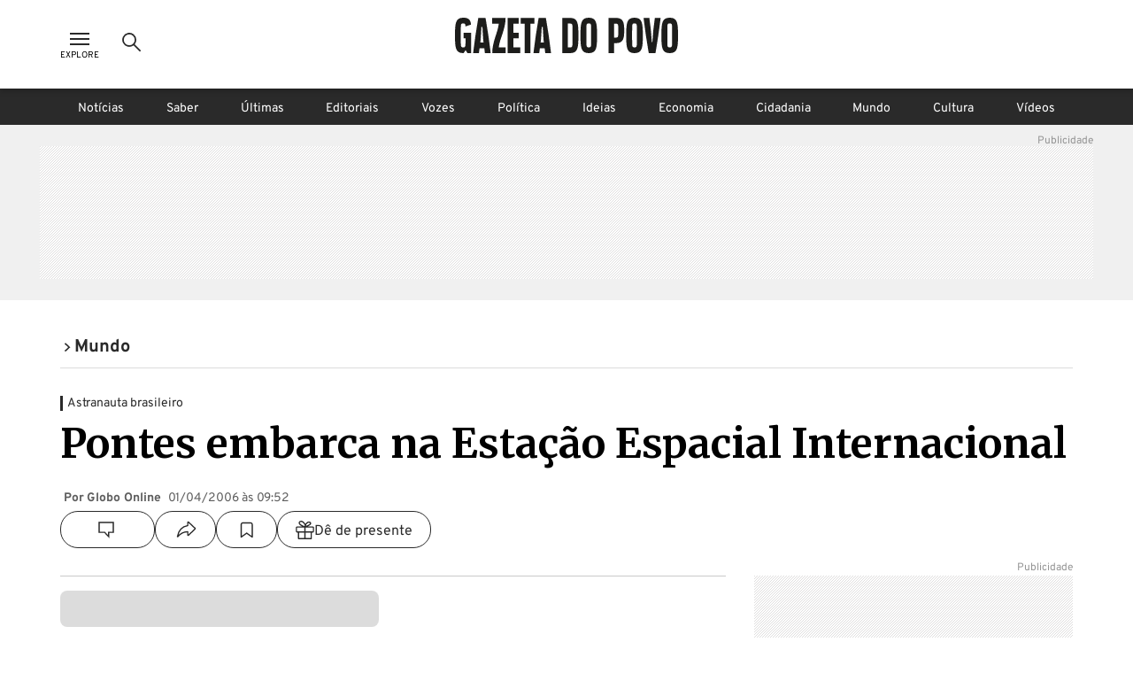

--- FILE ---
content_type: text/html; charset=utf-8
request_url: https://www.gazetadopovo.com.br/mundo/pontes-embarca-na-estacao-espacial-internacional-9yjhlo4rq76upfo99p8cjyi4u/
body_size: 29920
content:
<!DOCTYPE html><html lang="pt-BR"><head><meta charSet="utf-8"/><link rel="dns-prefetch" href="//www.gazetadopovo.com.br"/><link rel="preconnect" href="https://media.gazetadopovo.com.br/"/><link rel="dns-prefetch" href="https://media.gazetadopovo.com.br/"/><meta name="viewport" content="width=device-width, initial-scale=1"/><link rel="preload" href="https://www.gazetadopovo.com.br/_next/static/media/1f3fe8c6df3d47c1-s.p.woff2" as="font" crossorigin="" type="font/woff2"/><link rel="preload" href="https://www.gazetadopovo.com.br/_next/static/media/82050c55ac1c8c11-s.p.woff2" as="font" crossorigin="" type="font/woff2"/><link rel="preload" href="https://www.gazetadopovo.com.br/_next/static/media/cf9548a654a0290e-s.p.woff2" as="font" crossorigin="" type="font/woff2"/><link rel="stylesheet" href="https://www.gazetadopovo.com.br/_next/static/css/71c1f4066ddb1eb6.css" data-precedence="next"/><link rel="stylesheet" href="https://www.gazetadopovo.com.br/_next/static/css/516898d16ef9c6fe.css" data-precedence="next"/><link rel="stylesheet" href="https://www.gazetadopovo.com.br/_next/static/css/51b365ef4c4a8f0d.css" data-precedence="next"/><link rel="stylesheet" href="https://www.gazetadopovo.com.br/_next/static/css/1e99f16a65471537.css" data-precedence="next"/><link rel="preload" as="script" fetchPriority="low" href="https://www.gazetadopovo.com.br/_next/static/chunks/webpack-2a265c6aae1a8143.js"/><script src="https://www.gazetadopovo.com.br/_next/static/chunks/fd9d1056-1234bba8a4db49a3.js" async=""></script><script src="https://www.gazetadopovo.com.br/_next/static/chunks/472-873727ded06be646.js" async=""></script><script src="https://www.gazetadopovo.com.br/_next/static/chunks/main-app-54ae590ec12a2380.js" async=""></script><script src="https://www.gazetadopovo.com.br/_next/static/chunks/e37a0b60-2f3267e3651da033.js" async=""></script><script src="https://www.gazetadopovo.com.br/_next/static/chunks/13b76428-4f0cfd3ca93c646b.js" async=""></script><script src="https://www.gazetadopovo.com.br/_next/static/chunks/891-9b1930c77205e54f.js" async=""></script><script src="https://www.gazetadopovo.com.br/_next/static/chunks/387-d2b6221bb7ded6e5.js" async=""></script><script src="https://www.gazetadopovo.com.br/_next/static/chunks/104-c5eb50fb7798919f.js" async=""></script><script src="https://www.gazetadopovo.com.br/_next/static/chunks/586-4ce03cbfdc099aca.js" async=""></script><script src="https://www.gazetadopovo.com.br/_next/static/chunks/app/layout-3bde3c6112e5df4a.js" async=""></script><script src="https://www.gazetadopovo.com.br/_next/static/chunks/951-5f22ef5f909bb5b5.js" async=""></script><script src="https://www.gazetadopovo.com.br/_next/static/chunks/570-452b363dfd2146e2.js" async=""></script><script src="https://www.gazetadopovo.com.br/_next/static/chunks/382-a0743d775c53214c.js" async=""></script><script src="https://www.gazetadopovo.com.br/_next/static/chunks/app/content/%5B%5B...slug%5D%5D/page-e49c7362b40199a3.js" async=""></script><link rel="preload" as="style" href="https://cdn.privacytools.com.br/public_api/banner/style/e6Ya311101.css?t=1"/><meta name="robots" content="max-image-preview:large"/><title>Pontes embarca na Estação Espacial Internacional</title><meta name="description" content="Acompanhe as últimas notícias do Brasil e do mundo sobre política, economia e esportes. Leia também análises, opinião, estilo de vida e mais."/><meta name="keywords" content="Gazeta do Povo, Notícias, Brasil, Mundo, Política"/><meta name="publisher" content="Gazeta do Povo"/><meta name="article:section" content="Mundo"/><meta name="section" content="Mundo"/><meta name="article:published_time" content="2006-04-01T12:52:00.000Z"/><meta name="stats:pushedAt" content="2006-04-01T12:52:00.000Z"/><meta name="type" content="post"/><meta name="authors" content="Globo Online"/><meta name="cXenseParse:url" content="/mundo/pontes-embarca-na-estacao-espacial-internacional-9yjhlo4rq76upfo99p8cjyi4u/"/><meta name="cXenseParse:pageclass" content="article"/><meta name="cXenseParse:articleid" content="a320d28e-f8fd-11e7-9e2f-0295f4a846d3"/><meta name="cXenseParse:author" content="Globo Online"/><meta name="cXenseParse:title" content="Pontes embarca na Estação Espacial Internacional"/><meta name="cXenseParse:publishtime" content="2006-04-01T12:52:00.000Z"/><meta name="cXenseParse:recs:publishtime" content="2006-04-01T12:52:00.000Z"/><meta name="cXenseParse:image" content="https://media.gazetadopovo.com.br/2019/12/17112031/meta-image-gazeta-do-povo-new.png"/><meta name="cXenseParse:recs:image" content="https://media.gazetadopovo.com.br/2019/12/17112031/meta-image-gazeta-do-povo-new.png"/><meta name="cXenseParse:gdp-paywall" content="gdp-standart"/><meta name="cXenseParse:recs:gdp-paywall" content="gdp-standart"/><meta name="preload-image" content="https://media.gazetadopovo.com.br/2019/12/17112031/meta-image-gazeta-do-povo-new.png"/><link rel="canonical" href="https://www.gazetadopovo.com.br/mundo/pontes-embarca-na-estacao-espacial-internacional-9yjhlo4rq76upfo99p8cjyi4u/"/><meta name="apple-itunes-app" content="app-id=1031930643"/><meta name="google-site-verification" content="BClrniu2iMSr-RsUMx-ijkDIYULrcMpYHz3Kvkin0fU"/><meta name="apple-mobile-web-app-capable" content="yes"/><meta name="apple-mobile-web-app-title" content="Gazeta do Povo"/><meta name="apple-mobile-web-app-status-bar-style" content="default"/><meta property="og:title" content="Pontes embarca na Estação Espacial Internacional"/><meta property="og:description" content="Acompanhe as últimas notícias do Brasil e do mundo sobre política, economia e esportes. Leia também análises, opinião, estilo de vida e mais."/><meta property="og:url" content="https://www.gazetadopovo.com.br/mundo/pontes-embarca-na-estacao-espacial-internacional-9yjhlo4rq76upfo99p8cjyi4u/"/><meta property="og:site_name" content="Gazeta do Povo"/><meta property="og:image" content="https://media.gazetadopovo.com.br/2019/12/17112031/meta-image-gazeta-do-povo-new.png"/><meta property="og:type" content="article"/><meta name="twitter:card" content="summary"/><meta name="twitter:site" content="@gazetadopovo"/><meta name="twitter:creator" content="@gazetadopovo"/><meta name="twitter:title" content="Pontes embarca na Estação Espacial Internacional"/><meta name="twitter:description" content="Acompanhe as últimas notícias do Brasil e do mundo sobre política, economia e esportes. Leia também análises, opinião, estilo de vida e mais."/><meta name="twitter:image" content="https://media.gazetadopovo.com.br/2019/12/17112031/meta-image-gazeta-do-povo-new.png"/><meta property="al:ios:url" content="https://itunes.apple.com/br/app/gazeta-do-povo-mobile/id1031930643?mt=8"/><meta property="al:android:package" content="https://play.google.com/store/apps/details?id=br.com.gazetadopovo.appwvgp&amp;hl=pt_BR&amp;gl=US&amp;pli=1"/><meta property="al:android:url" content="https://play.google.com/store/apps/details?id=br.com.gazetadopovo.appwvgp&amp;hl=pt_BR&amp;gl=US&amp;pli=1"/><meta property="al:web:url" content="https://www.gazetadopovo.com.br"/><link rel="icon" href="https://www.gazetadopovo.com.br/_next/static/media/favicon.ff2641aa.ico"/><meta name="next-size-adjust"/><link rel="stylesheet" href="https://cdn.privacytools.com.br/public_api/banner/style/e6Ya311101.css?t=1" media="print"/><script src="https://www.gazetadopovo.com.br/_next/static/chunks/polyfills-c67a75d1b6f99dc8.js" noModule=""></script></head><body class="__variable_ff0c5c"><main><header id="header-gp" class="headerGp_header-gp__ebY1J"><div class="headerGp_header-gp-container__USsKE"><nav class="headerNavLeft_header-nav-left__NiTNh"><button id="header-nav-left-icon-menu" class="buttonMenu_header-nav-left-icon-menu__fse_d" title="Menu Explore" aria-label="Ícone de Menu" tabindex="0"><svg width="34" height="24" viewBox="0 0 34 24"><g transform="translate(4.998)"><rect width="24" height="24" fill="none"></rect><path d="M0,0H22V2H0ZM0,6H22V8H0Zm0,6H22v2H0Z" transform="translate(1 5)" fill="#2a2a2a" fill-rule="evenodd"></path></g></svg><span class="buttonMenu_header-nav-left-icon-menu-title__0OVAH">Explore</span></button><button id="btn-search-menu-desktop" class="buttonSearch_header-nav-left-icon-search__xEEWh" title="Busca Gazeta do Povo" aria-label="Ícone de Busca" tabindex="0"><img alt="Ícone de Busca" title="Busca Gazeta do Povo" loading="lazy" width="24" height="24" decoding="async" data-nimg="1" class=" " style="color:transparent" src="https://www.gazetadopovo.com.br/_next/static/media/icon-search.11bfaa20.svg"/></button></nav><nav class="headerNavCenter_header-nav-center__ZwCDk"><a class="buttonLogoGp_header-logo-gp__qApwE" title="Gazeta do Povo" aria-label="Logo Gazeta do Povo" tabindex="0" href="/"><svg xmlns="http://www.w3.org/2000/svg" width="252.334" height="40" viewBox="0 0 252.334 40"><path d="M108.209,36.26Q106.262,20.127,103.477,4.1L102.8.208H94.675L94,4.1Q91.211,20.119,89.264,36.26L88.815,40h6.547l.462-3.74c.068-.551.144-1.1.212-1.654h5.427c.068.551.144,1.1.212,1.654l.449,3.74h6.547ZM96.845,28.12c.051-.36.123-.814.2-1.272.373-2.222,1.094-16.341,1.094-16.341H99.33s.734,14.085,1.094,16.324c.081.475.153.929.2,1.272ZM89.888,6.695H85.465V40H78.893V6.695H74.458V.208H89.888Zm-23.786,0v10.2h6.038V23.35H66.114V33.526h7.632v6.462H59.534V.208h12.61V6.695ZM57.24,33.517V40H42.175c0-12.97,6.33-23.282,7.42-33.309h-7.42V.208H57.24c0,12.97-6.64,23.282-7.725,33.309ZM39.958,36.26Q38.011,20.127,35.226,4.1l-.678-3.9H26.424l-.678,3.9Q22.96,20.119,21.018,36.26L20.564,40H27.11l.449-3.74c.064-.551.14-1.1.208-1.654H33.2c.068.551.144,1.1.212,1.654L33.861,40h6.547ZM28.6,28.12c.047-.36.119-.814.2-1.272.373-2.256,1.094-16.358,1.094-16.358h1.187s.721,14.1,1.094,16.341c.081.475.153.929.2,1.272ZM18.279,16.892V40h-4.1l-2.192-3.392L9.79,40H9.4C.636,40,0,33.962,0,20.119,0,6.038.636,0,9.409,0c2.417,0,7.369.208,8.4,5.639.11.577.216,1.319.314,2.171l-6.25,2.006c-.021-.568-.042-.988-.072-1.2-.161-1.272-.466-2.234-2.523-2.234S6.911,7.365,6.733,8.62c-.246,1.891-.246,20.776,0,22.688.161,1.272.466,2.234,2.544,2.234s2.362-.984,2.523-2.234c.1-.742.157-4.07.178-7.971H9.837V16.892ZM151.367,0c-8.773,0-9.409,6.038-9.409,20.119,0,13.844.636,19.881,9.409,19.881s9.4-6.038,9.4-19.881C160.763,6.038,160.131,0,151.367,0Zm2.544,31.308c-.165,1.272-.471,2.234-2.544,2.234s-2.366-.984-2.544-2.234c-.246-1.9-.246-20.8,0-22.688.161-1.272.466-2.234,2.544-2.234s2.362.979,2.544,2.234c.216,1.891.216,20.793-.025,22.688ZM130.257.208h-8.874V40h8.874c8.773,0,9.4-6,9.4-19.78C139.661,6.212,139.029.208,130.257.208ZM132.8,31.35c-.161,1.247-.471,2.226-2.544,2.226h-2.675V6.559h2.675c2.056,0,2.366.975,2.544,2.222.225,1.883.225,20.687-.017,22.569ZM232.639.208l-.449,3.744q-1.959,16.142-4.732,32.169L226.784,40h-7.547l-.674-3.875q-2.79-16.023-4.732-32.177l-.449-3.74H219.9l.449,3.74c.17,1.4.517,4.028.81,6.229q.5,3.769.78,7.56l.725,9.786h.687l.721-9.786q.28-3.791.784-7.556c.293-2.2.64-4.829.806-6.233l.454-3.74ZM242.926,0c-8.773,0-9.4,6.038-9.4,20.119,0,13.844.632,19.881,9.4,19.881s9.409-6.038,9.409-19.881C252.334,6.038,251.7,0,242.926,0Zm2.544,31.308c-.161,1.272-.466,2.234-2.544,2.234s-2.366-.984-2.544-2.234c-.242-1.9-.242-20.8,0-22.688.161-1.272.471-2.234,2.544-2.234s2.366.979,2.544,2.234c.229,1.891.229,20.793-.017,22.688ZM203.1,0c-8.773,0-9.4,6.038-9.4,20.119,0,13.844.632,19.881,9.4,19.881s9.409-6.038,9.409-19.881C212.5,6.038,211.863,0,203.1,0Zm2.544,31.308c-.161,1.272-.466,2.234-2.544,2.234s-2.362-.984-2.544-2.234c-.242-1.9-.242-20.8,0-22.688.165-1.272.471-2.234,2.544-2.234s2.366.979,2.544,2.234C205.864,10.511,205.864,29.413,205.639,31.308ZM182.052.208h-8.378V40h6.195V28.743h2.184c8.773,0,9.4-6.033,9.4-14.183C191.456,6.038,190.825.208,182.052.208ZM184.6,20.649c-.157.729-.462,1.823-2.434,1.823h-2.294V6.691h2.294c1.972,0,2.264,1.111,2.421,1.84a105.042,105.042,0,0,1,0,12.118Z" transform="translate(0 0)" fill="#1d1d1b"></path></svg></a><span class="labelDate_header-label-date__Aourr"><span style="opacity:0">Carregando data...</span></span></nav><div class="headerGp_header_gp_container_right__uuU_J"></div></div></header><div id="searchBarId" class="search_search-bar__XzLtg"><span class="search_search-bar-title__6RSrA">Encontre matérias e conteúdos <!-- -->da Gazeta do Povo</span><form id="search-form" class="searchForm_search-bar-custom-form__t7rab" action="https://www.gazetadopovo.com.br/busca/" method="get"><input type="text" autoComplete="on" id="q" placeholder="Buscar por..." class="inputText_search-bar--input-text__PAUkC" minLength="3" maxLength="50" name="q" value=""/><button class="buttonSearchForm_search-bar-btn-search____JRd" title="Busca Gazeta do Povo" aria-label="Ícone de Busca" tabindex="0" type="submit" disabled=""><img alt="Ícone de Busca" title="Busca Gazeta do Povo" loading="lazy" width="24" height="24" decoding="async" data-nimg="1" class=" iconSearch_icon-color-desktop-disabled-true__tO8yD" style="color:transparent" src="https://www.gazetadopovo.com.br/_next/static/media/icon-search.11bfaa20.svg"/></button></form></div><div class="menuSaber_navBarContainer__3Fgky"><nav class="menuSaber_navBar__AhJ9_"><a href="/" title="Link para página de Notícias" class="menuSaber_navItem__Wv0as ">Notícias</a><a href="/saber/" title="Link para página de Saber" class="menuSaber_navItem__Wv0as ">Saber</a><a href="/ultimas-noticias/" title="Link para página de Últimas" class="menuSaber_navItem__Wv0as ">Últimas</a><a href="/opiniao/editoriais/" title="Link para página de Editoriais" class="menuSaber_navItem__Wv0as ">Editoriais</a><a href="/vozes/" title="Link para página de Vozes" class="menuSaber_navItem__Wv0as ">Vozes</a><a href="/republica/" title="Link para página de Política" class="menuSaber_navItem__Wv0as ">Política</a><a href="/ideias/" title="Link para página de Ideias" class="menuSaber_navItem__Wv0as ">Ideias</a><a href="/economia/" title="Link para página de Economia" class="menuSaber_navItem__Wv0as ">Economia</a><a href="/vida-e-cidadania/" title="Link para página de Cidadania" class="menuSaber_navItem__Wv0as ">Cidadania</a><a href="/mundo/" title="Link para página de Mundo" class="menuSaber_navItem__Wv0as ">Mundo</a><a href="/cultura/" title="Link para página de Cultura" class="menuSaber_navItem__Wv0as ">Cultura</a><a href="/videos/" title="Link para página de Vídeos" class="menuSaber_navItem__Wv0as ">Vídeos</a></nav></div><div class="adBanner_c-ads__vacy1 adBanner_ads-desktop__YVQsV adBanner_d-pos-1__Vr8kK adBanner_ads-header__VxQBw adBanner_d-pos-1__Vr8kK adBanner_open__ViOaF sticky" data-ads="ads-desktop"><div class="adBanner_ads-desktop__YVQsV" id="d-pos-1"></div></div><section class="postLayout_wrapper__MEDXi"><script id="structured-data-graph" type="application/ld+json">{"@context":"https://schema.org","@graph":[{"@type":"NewsArticle","@id":"https://www.gazetadopovo.com.br/mundo/pontes-embarca-na-estacao-espacial-internacional-9yjhlo4rq76upfo99p8cjyi4u/#article","mainEntityOfPage":{"@type":"WebPage","@id":"https://www.gazetadopovo.com.br/mundo/pontes-embarca-na-estacao-espacial-internacional-9yjhlo4rq76upfo99p8cjyi4u/#webpage","url":"https://www.gazetadopovo.com.br/mundo/pontes-embarca-na-estacao-espacial-internacional-9yjhlo4rq76upfo99p8cjyi4u/","name":"Pontes embarca na Estação Espacial Internacional","datePublished":"2006-04-01T12:52:00.000Z","dateModified":"2006-04-01T12:52:00.000Z","inLanguage":"pt-BR","isPartOf":{"@id":"https://www.gazetadopovo.com.br/#website"}},"headline":"Pontes embarca na Estação Espacial Internacional","description":"","datePublished":"2006-04-01T12:52:00.000Z","dateModified":"2006-04-01T12:52:00.000Z","author":[{"@id":"https://www.gazetadopovo.com.br/#organization"}],"publisher":{"@id":"https://www.gazetadopovo.com.br/#organization"},"articleSection":"Mundo","keywords":"","wordCount":547,"copyrightYear":2006,"copyrightHolder":{"@id":"https://www.gazetadopovo.com.br/#organization"},"articleBody":"Após mais de dois dias navegando no espaço, a nave russa Soyuz TMA-8 chegou na madrugada deste sábado à Estação Espacial Internacional (ISS, na sigla em inglês), levando o astronauta brasileiro Marcos César Pontes, o americano Jeffrey William e o russo Pavel Vinogradov.\n\nA Soyuz, em órbita terrestre desde seu lançamento na quinta-feira do cosmódromo de Baikonur, no Cazaquistão, alugado pela Rússia, atracou na ISS às 1h19m, de acordo com o Centro de Controle de Vôos Espaciais (TSOUP). \"A acoplagem foi suave e a tripulação agora está se preparando para abrir as escotilhas e entrar na ISS\", informou um porta-voz do controle da missão. A bordo da estação, Bill McArthur e o russo Valery Tokarev aguardavam. Os dois já estão na Estação Espacial Internacional desde outubro de 2005 e acompanharão Pontes na viagem de volta. \"Marcos está bem?\" foi a primeira pergunta de Tokarev quando a escotilha foi aberta.\n\nTodos a bordo da estação. O astronauta Marcos Pontes segura a bandeira brasileira Às 3h01m, um Marcos Pontes muito sorridente flutuou para dentro da estação carregando a bandeira do Brasil. Em seguida, entraram Pavel Vinogradoc e Jeffrey Williams. O russo e o americano ficarão na estação durante seis meses e o brasileiro, pouco mais de uma semana. Quando todos estavam a bordo, foi lida uma mensagem do presidente Luiz Inácio Lula da Silva ao astronauta brasileiro.\n\nSe a acoplagem não fosse possível por motivos técnicos, estava prevista uma manobra de emergência, com o envio automático da Soyuz a um dos 12 pontos da Terra previamente estabelecidos pela Rússia.\n\nVinogradov e Williams, que constituirão a 13ª tripulação permanente da ISS, vão permanecer seis meses a bordo da estação, que gira em torno da Terra.\n\nMarcos Pontes ficará oito dias a bordo da Estação Espacial Internacional. Em ambiente de microgravidade, o astronauta testará oito experimentos científicos desenvolvidos por instituições de ensino e pesquisa brasileiras.\n\nO astronauta conversará com o presidente Luiz Inácio Lula da Silva e com o ministro da Ciência e Tecnologia, Sergio Rezende, por cerca de dez minutos, na próxima quarta-feira.\n\nOutros dois contatos com a Terra estão previstos, mas ainda sem data definida: uma videoconferência com jornalistas e outra com técnicos da missão.\n\nA Soyuz inicia o retorno à Terra no dia 8 de abril.\n\nA viagem do brasileiro ao espaço é fruto de um acordo firmado entre a Agência Espacial Brasileira (AEB) e a Agência Espacial da Federação Russa (Roscosmos) em outubro de 2005. O Brasil vai ao espaço 45 anos depois que o russo Yuri Gagarin fez a primeira viagem, em 1961.\n\nO nome da missão brasileira é uma homenagem ao brasileiro Alberto Santos Dumont. Ela foi batizada de \"Centenário\", numa alusão aos 100 anos do primeiro vôo do 14 BIS, construído por Santos Dumont.\n\nVeja como foi o lançamento da nave Soyuz [http://www.marcospontes.net/abertura.htm]. Ligue o som do seu computador. O link remete ao site oficial do astronauta brasileiro\n\nVeja também\n * Soyuz acopla na Estação Espacial Internacional [/mundo/soyuz-acopla-na-estacao-espacial-internacional-9yj4fj0csikydoak0hhv14f9q]\n * Pouco conforto e comida fria na viagem de Pontes à ISS [/mundo/pouco-conforto-e-comida-fria-na-viagem-de-pontes-a-iss-9yifqgyq8ddczeptxgtj1ws3y]\n * Imprensa internacional registra viagem de Pontes [/mundo/imprensa-internacional-registra-viagem-de-pontes-9yhc8164dec8xq327qao4fcy6]\n * Pontes entra para a História como o primeiro brasileiro a deixar a Terra [/mundo/pontes-entra-para-a-historia-como-o-primeiro-brasileiro-a-deixar-a-terra-9ygdne8qzbdx57l26o2wlxvm6]\n * Médico de Pontes critica Agência Espacial Brasileira [/mundo/medico-de-pontes-critica-agencia-espacial-brasileira-9yfdfgjzyh6vtu72i36czzaku]\n * Marcos Pontes já está a caminho de estação espacial [/mundo/marcos-pontes-ja-esta-a-caminho-de-estacao-espacial-9yewyrm9yyx8mbzgua9hchhla]","isAccessibleForFree":false,"hasPart":{"@type":"WebPageElement","isAccessibleForFree":false}},{"@type":"WebSite","@id":"https://www.gazetadopovo.com.br/#website","url":"https://www.gazetadopovo.com.br","name":"Gazeta do Povo","inLanguage":"pt-BR","publisher":{"@id":"https://www.gazetadopovo.com.br/#organization"},"potentialAction":{"@type":"SearchAction","target":{"@type":"EntryPoint","urlTemplate":"https://www.gazetadopovo.com.br/busca/?q={search_term_string}"},"query-input":"required name=search_term_string"}},{"@type":"Organization","@id":"https://www.gazetadopovo.com.br/#organization","name":"Gazeta do Povo","url":"https://www.gazetadopovo.com.br","logo":{"@type":"ImageObject","url":"https://media.gazetadopovo.com.br/2025/02/11140703/og-image-192x192-1.png","width":600,"height":60},"sameAs":["https://www.facebook.com/gazetadopovo","https://twitter.com/gazetadopovo","https://www.instagram.com/gazetadopovo/","https://www.linkedin.com/company/gazeta-do-povo/","https://www.youtube.com/user/GazetadoPovo"]}]}</script><div class="postLayout_section-head-container__PY5R1"><div class="postLayout_section-head__XlsJe"><nav class="breadcrumb_breadcrumb-container__lXNUD breadcrumb_type-head__sLikL breadcrumb_breadcrumb-color-black__gceFf" aria-label="Breadcrumb"><ul class="breadcrumb_breadcrumb-list__diBaB"><li class="breadcrumb_breadcrumb-item__TUE1o"><a class="breadcrumb_breadcrumb-title__V1jmA" href="/mundo/" aria-current="page"><span class="breadcrumb_breadcrumb-simbol__Ll7JH" aria-hidden="true"><svg width="40" height="40" viewBox="0 0 40 40"><rect width="40" height="40" fill="none"></rect><g transform="translate(12.34 7.859)"><path id="Caminho_6843" d="M8.89,28.93,6.17,25.99l10.3-9.56L6.17,6.87,8.89,3.93l13.46,12.5Z" transform="translate(-6.17 -3.93)" fill="#2a2a2a"></path></g></svg></span><span>Mundo</span></a></li></ul></nav></div></div><div class="adBanner_c-ads__vacy1 adBanner_ads-desktop__YVQsV adBanner_adsPatrocinio__hrCcv adBanner_open__ViOaF " data-ads="ads-desktop" style="position:fixed;top:0;left:0;right:0;bottom:0;width:100vw;height:100vh;min-width:100vw;min-height:100vh;margin:0;padding:0;overflow:hidden;will-change:transform, opacity;contain:layout size style"><div class="adBanner_ads-desktop__YVQsV" id="d-pos-mod-patrocinio"></div></div><div class="postLayout_section-content___jzhU"><div><span class="overline_overline__ffb4K overline_type-default__WECBy">Astranauta brasileiro</span></div><div class="postLayout_post-title__hT_aC"><h1 class="gp-styles-module-title-uDr32q gp-styles-module-size-giant-uDr32q gp-styles-module-font-family1-uDr32q gp-styles-module-color-pure-uDr32q gp-styles-module-weight-bold-uDr32q">Pontes embarca na Estação Espacial Internacional</h1></div><div class="postLayout_post-credits__HRGpY"><ul class="postCredits_post-author-list__riK0D"><li class="postCredits_post-author-item__FmpJ2"><p class="gp-styles-module-size-xmini-afeYRa gp-styles-module-font-family2-afeYRa gp-styles-module-color-gray6-afeYRa gp-styles-module-weight-bold-afeYRa">Por Globo Online</p></li><li class="postCredits_post-author-item__FmpJ2"><p class="gp-styles-module-size-xmini-afeYRa gp-styles-module-font-family2-afeYRa gp-styles-module-color-gray6-afeYRa gp-styles-module-weight-regular-afeYRa">01/04/2006 às 09:52</p></li></ul><ul class="postMidiasShare_post-midias-share-list__eivnB postMidiasShare_visual-type-row__5hlJf"><li class="postMidiasShare_post-midias-share-item__CJdyK postMidiasShare_has-comment-button__uS8ft"><!--$--><a title="Comentários" class="buttonCommentCounter_button-comments__kS2QB buttonCommentCounter_visual-type-button__aEee_" href="https://www.gazetadopovo.com.br/mundo/pontes-embarca-na-estacao-espacial-internacional-9yjhlo4rq76upfo99p8cjyi4u/#comentarios?ref=comentarios-materia"><span class="buttonCommentCounter_comment-icon__FuFQJ"><svg xmlns="http://www.w3.org/2000/svg" width="24" height="24" viewBox="0 0 24 24"><rect width="24" height="24" fill="none"></rect><path d="M6.224,11.16H0V0H16V11.16H10.789V16Z" transform="translate(4 3.998)" fill="none" stroke="#2a2a2a" stroke-width="1.4"></path></svg></span><span class="buttonCommentCounter_button-comments-label__SGtTu buttonCommentCounter_change-color-black__hSG9j" data-guid="comment-a320d28e-f8fd-11e7-9e2f-0295f4a846d3"></span></a><!--/$--></li><li class="postMidiasShare_post-midias-share-item__CJdyK"><!--$--><button title="Compartilhar matéria" class="buttonShareNews_button-share-news__kMbmH buttonShareNews_visual-type-button__U_PZH"><svg xmlns="http://www.w3.org/2000/svg" width="24" height="24" viewBox="0 0 24 24"><rect width="24" height="24" fill="none"></rect><path d="M24.325,13.748,16.977,6.875a.376.376,0,0,0-.292-.125c-.229.01-.521.172-.521.417v3.447a.223.223,0,0,1-.187.213C8.672,11.947,5.594,17.414,4.506,23.09c-.042.224.26.432.4.255,2.666-3.359,5.91-5.551,11.04-5.593a.258.258,0,0,1,.219.25v3.385a.447.447,0,0,0,.755.276l7.4-6.993a.575.575,0,0,0,.182-.437A.7.7,0,0,0,24.325,13.748Z" transform="translate(-2.002 -3.249)" fill="none" stroke="#2a2a2a" stroke-width="1.4"></path></svg></button><!--/$--></li><li class="postMidiasShare_post-midias-share-item__CJdyK"><!--$--><button title="Salvar conteúdo" class="buttonSaveRead_card-bar-icon-button__oUjkT buttonSaveRead_visual-type-button__yr86w"><svg xmlns="http://www.w3.org/2000/svg" width="24" height="24" viewBox="0 0 24 24"><rect width="24" height="24" fill="none"></rect><path d="M19.944,20.5l-6.222-4.444L7.5,20.5V6.278A1.778,1.778,0,0,1,9.278,4.5h8.889a1.778,1.778,0,0,1,1.778,1.778Z" transform="translate(-2)" fill="none" stroke="#2a2a2a" stroke-linecap="round" stroke-linejoin="round" stroke-width="1.4"></path></svg></button><!--/$--></li><li class="postMidiasShare_post-midias-share-item__CJdyK"><!--$--><button title="Compartilhar matéria presente" class="buttonShareGift_button-share-gift__y2Aso buttonShareGift_visual-type-button__N9ufA"><svg xmlns="http://www.w3.org/2000/svg" x="0px" y="0px" width="21" height="21" viewBox="0 0 21 21.3"><path fill="#2a2a2a" d="M20.4,7c-0.3-0.3-0.7-0.5-1.2-0.5c0,0,0,0,0,0h-5.3c1.4-0.6,3.1-1.6,3.7-2.8c0.3-0.6,0.1-1.4-0.5-2 c-0.6-0.6-1.7-1.1-3.1-0.6c-1.3,0.5-2.4,1.5-3,2.6c-0.7-1.3-2-2.8-3.5-3.4C6-0.3,4.7,0.2,4,0.9C3.3,1.6,3.1,2.6,3.4,3.3 C4,4.6,5.6,5.8,7.1,6.5H1.8c0,0,0,0,0,0C1.3,6.5,0.9,6.7,0.6,7C0.2,7.3,0,7.8,0,8.3v3.6c0,0.5,0.2,1,0.6,1.3 c0.3,0.3,0.7,0.5,1.2,0.5c0,0,0,0,0,0h0.7l0,6.7c0,0.3,0.1,0.6,0.3,0.8c0.2,0.2,0.4,0.3,0.7,0.3c0,0,0,0,0.1,0h13.8 c0.3,0,0.5-0.1,0.7-0.3c0.2-0.2,0.3-0.5,0.3-0.7l0-6.7h0.7c0,0,0,0,0,0c0.4,0,0.9-0.2,1.2-0.5c0.4-0.3,0.6-0.8,0.6-1.3V8.3 C21,7.8,20.8,7.3,20.4,7z M14.4,2.4L14.4,2.4c0.2-0.1,0.4-0.1,0.6-0.1c0.4,0,0.8,0.2,1,0.4c0.2,0.2,0.2,0.4,0.2,0.5 c-0.6,1.3-3.7,2.5-4.6,2.5C11.7,5,12.7,3,14.4,2.4z M4.7,2.8C4.6,2.5,4.8,2.2,5,1.9c0.1-0.1,0.5-0.5,1.2-0.5c0.2,0,0.5,0,0.7,0.2 l0,0C8.3,2.1,9.5,3.6,10,4.9c0.2,0.6,0.3,1,0.3,1.2C9.3,6.2,5.4,4.4,4.7,2.8z M3.5,19.9C3.5,19.9,3.5,19.9,3.5,19.9 C3.5,19.9,3.6,19.9,3.5,19.9L3.5,19.9z M9.8,19.9l-5.9,0l0-6.3h5.9V19.9z M9.8,12.2h-8c0,0,0,0,0,0c-0.1,0-0.2,0-0.2-0.1 C1.4,12,1.4,12,1.4,11.9V8.2c0-0.1,0-0.2,0.1-0.2c0.1-0.1,0.2-0.1,0.2-0.1c0,0,0,0,0,0h8V12.2z M11.2,19.9v-6.3h5.9l0,6.3L11.2,19.9 z M19.6,11.9c0,0.1,0,0.2-0.1,0.2c-0.1,0.1-0.2,0.1-0.2,0.1c0,0,0,0,0,0h-8V7.9h8c0,0,0,0,0,0c0.1,0,0.2,0,0.2,0.1 c0.1,0.1,0.1,0.2,0.1,0.2V11.9z"></path></svg><span class="buttonShareGift_button-share-gift-text__bAZxZ">Dê de presente</span></button><!--/$--></li></ul></div><div class="postLayout_post-wrapper__x7E3R"><div class="postLayout_post-content__gsXFz"><div class="postLayout_post-audio-and-reaction-container__s4f8b"><div class="reactionHeader_reaction-container-header__32e7s"><span class="reactionHeader_loader-reaction__MlO6e"></span></div></div><div id="tp-post-content" class="postBody_post-body-container__1KhtH"><p class="postParagraph_post-paragraph__juWZN postParagraph_post-paragraph-innerHtml__Q5vwc">Após mais de dois dias navegando no espaço, a nave russa Soyuz TMA-8 chegou na madrugada deste sábado à Estação Espacial Internacional (ISS, na sigla em inglês), levando o astronauta brasileiro Marcos César Pontes, o americano Jeffrey William e o russo Pavel Vinogradov.</p><div class="c-touchpoint-post" id="touchpointPost"></div><p class="postParagraph_post-paragraph__juWZN postParagraph_post-paragraph-innerHtml__Q5vwc">A Soyuz, em órbita terrestre desde seu lançamento na quinta-feira do cosmódromo de Baikonur, no Cazaquistão, alugado pela Rússia, atracou na ISS às 1h19m, de acordo com o Centro de Controle de Vôos Espaciais (TSOUP). "A acoplagem foi suave e a tripulação agora está se preparando para abrir as escotilhas e entrar na ISS", informou um porta-voz do controle da missão. A bordo da estação, Bill McArthur e o russo Valery Tokarev aguardavam. Os dois já estão na Estação Espacial Internacional desde outubro de 2005 e acompanharão Pontes na viagem de volta. "Marcos está bem?" foi a primeira pergunta de Tokarev quando a escotilha foi aberta.</p><p class="postParagraph_post-paragraph__juWZN postParagraph_post-paragraph-innerHtml__Q5vwc">Todos a bordo da estação. O astronauta Marcos Pontes segura a bandeira brasileira Às 3h01m, um Marcos Pontes muito sorridente flutuou para dentro da estação carregando a bandeira do Brasil. Em seguida, entraram Pavel Vinogradoc e Jeffrey Williams. O russo e o americano ficarão na estação durante seis meses e o brasileiro, pouco mais de uma semana. Quando todos estavam a bordo, foi lida uma mensagem do presidente Luiz Inácio Lula da Silva ao astronauta brasileiro.</p><p class="postParagraph_post-paragraph__juWZN postParagraph_post-paragraph-innerHtml__Q5vwc">Se a acoplagem não fosse possível por motivos técnicos, estava prevista uma manobra de emergência, com o envio automático da Soyuz a um dos 12 pontos da Terra previamente estabelecidos pela Rússia.</p><div class="adBanner_c-ads__vacy1 adBanner_ads-desktop__YVQsV adBanner_d-pos-post-1__MMoGJ adBanner_d-pos-post-1__MMoGJ adBanner_open__ViOaF " data-ads="ads-desktop"><div class="adBanner_ads-desktop__YVQsV" id="d-pos-post-1"></div></div><p class="postParagraph_post-paragraph__juWZN postParagraph_post-paragraph-innerHtml__Q5vwc">Vinogradov e Williams, que constituirão a 13ª tripulação permanente da ISS, vão permanecer seis meses a bordo da estação, que gira em torno da Terra.</p><p class="postParagraph_post-paragraph__juWZN postParagraph_post-paragraph-innerHtml__Q5vwc">Marcos Pontes ficará oito dias a bordo da Estação Espacial Internacional. Em ambiente de microgravidade, o astronauta testará oito experimentos científicos desenvolvidos por instituições de ensino e pesquisa brasileiras.</p><p class="postParagraph_post-paragraph__juWZN postParagraph_post-paragraph-innerHtml__Q5vwc">O astronauta conversará com o presidente Luiz Inácio Lula da Silva e com o ministro da Ciência e Tecnologia, Sergio Rezende, por cerca de dez minutos, na próxima quarta-feira.</p><p class="postParagraph_post-paragraph__juWZN postParagraph_post-paragraph-innerHtml__Q5vwc">Outros dois contatos com a Terra estão previstos, mas ainda sem data definida: uma videoconferência com jornalistas e outra com técnicos da missão.</p><div class="adBanner_c-ads__vacy1 adBanner_ads-desktop__YVQsV adBanner_d-pos-post-2__02kVb adBanner_d-pos-post-2__02kVb adBanner_open__ViOaF " data-ads="ads-desktop"><div class="adBanner_ads-desktop__YVQsV" id="d-pos-post-2"></div></div><p class="postParagraph_post-paragraph__juWZN postParagraph_post-paragraph-innerHtml__Q5vwc">A Soyuz inicia o retorno à Terra no dia 8 de abril.</p><p class="postParagraph_post-paragraph__juWZN postParagraph_post-paragraph-innerHtml__Q5vwc">A viagem do brasileiro ao espaço é fruto de um acordo firmado entre a Agência Espacial Brasileira (AEB) e a Agência Espacial da Federação Russa (Roscosmos) em outubro de 2005. O Brasil vai ao espaço 45 anos depois que o russo Yuri Gagarin fez a primeira viagem, em 1961.</p><p class="postParagraph_post-paragraph__juWZN postParagraph_post-paragraph-innerHtml__Q5vwc">O nome da missão brasileira é uma homenagem ao brasileiro Alberto Santos Dumont. Ela foi batizada de "Centenário", numa alusão aos 100 anos do primeiro vôo do 14 BIS, construído por Santos Dumont.</p><p class="postParagraph_post-paragraph__juWZN postParagraph_post-paragraph-innerHtml__Q5vwc"><b><a href="http://www.marcospontes.net/abertura.htm">Veja como foi o lançamento da nave Soyuz</a>. Ligue o som do seu computador. O link remete ao site oficial do astronauta brasileiro</b></p><div class="adBanner_c-ads__vacy1 adBanner_ads-desktop__YVQsV adBanner_d-pos-post-3__EgpwU adBanner_d-pos-post-3__EgpwU adBanner_open__ViOaF " data-ads="ads-desktop"><div class="adBanner_ads-desktop__YVQsV" id="d-pos-post-3"></div></div><div class="postParagraph_post-paragraph__juWZN postParagraph_post-paragraph-innerHtml__Q5vwc"><div> <span>Veja também</span><ul> <li><a href="/mundo/soyuz-acopla-na-estacao-espacial-internacional-9yj4fj0csikydoak0hhv14f9q"><span class="ico-lista"></span>Soyuz acopla na Estação Espacial Internacional</a></li> <li><a href="/mundo/pouco-conforto-e-comida-fria-na-viagem-de-pontes-a-iss-9yifqgyq8ddczeptxgtj1ws3y"><span class="ico-lista"></span>Pouco conforto e comida fria na viagem de Pontes à ISS</a></li> <li><a href="/mundo/imprensa-internacional-registra-viagem-de-pontes-9yhc8164dec8xq327qao4fcy6"><span class="ico-lista"></span>Imprensa internacional registra viagem de Pontes</a></li> <li><a href="/mundo/pontes-entra-para-a-historia-como-o-primeiro-brasileiro-a-deixar-a-terra-9ygdne8qzbdx57l26o2wlxvm6"><span class="ico-lista"></span>Pontes entra para a História como o primeiro brasileiro a deixar a Terra</a></li> <li><a href="/mundo/medico-de-pontes-critica-agencia-espacial-brasileira-9yfdfgjzyh6vtu72i36czzaku"><span class="ico-lista"></span>Médico de Pontes critica Agência Espacial Brasileira</a></li> <li><a href="/mundo/marcos-pontes-ja-esta-a-caminho-de-estacao-espacial-9yewyrm9yyx8mbzgua9hchhla"><span class="ico-lista"></span>Marcos Pontes já está a caminho de estação espacial</a></li> </ul> </div></div><div class="c-touchpoint-post-footer" id="touchpointPostFooter"></div></div><button class="gp-styles-module-button-FvA7Bq gp-styles-module-button-filled-FvA7Bq buttonCommentCounter_button-comments-footer__ofivy" title="Deixe sua opinião, comente"><span class="gp-styles-module-loadingIcon-FvA7Bq"><svg width="128" height="128" viewBox="0 0 128 128" xmlns="http://www.w3.org/2000/svg"><path d="M60.2636 112.085V92.8366C60.2636 91.8456 60.6573 90.8953 61.358 90.1945C62.0587 89.4938 63.0091 89.1002 64 89.1002C64.9909 89.1002 65.9413 89.4938 66.642 90.1945C67.3427 90.8953 67.7364 91.8456 67.7364 92.8366V112.085C67.7364 113.076 67.3427 114.027 66.642 114.727C65.9413 115.428 64.9909 115.822 64 115.822C63.0091 115.822 62.0587 115.428 61.358 114.727C60.6573 114.027 60.2636 113.076 60.2636 112.085ZM95.3417 100.657L81.7371 87.0278C81.3736 86.684 81.0829 86.2707 80.8821 85.8124C80.6814 85.3541 80.5747 84.8602 80.5685 84.3599C80.5622 83.8596 80.6565 83.3631 80.8458 82.9C81.035 82.4368 81.3154 82.0164 81.6702 81.6636C82.025 81.3109 82.447 81.0329 82.9113 80.8464C83.3755 80.6598 83.8725 80.5684 84.3728 80.5775C84.873 80.5866 85.3663 80.6961 85.8235 80.8995C86.2806 81.1029 86.6922 81.396 87.0339 81.7615L100.632 95.3661C101.288 96.0778 101.642 97.0153 101.622 97.9824C101.602 98.9496 101.209 99.8716 100.525 100.556C99.8412 101.24 98.9192 101.633 97.952 101.653C96.9848 101.673 96.0473 101.318 95.3356 100.663L95.3417 100.657ZM27.3676 100.657C26.6675 99.9532 26.2745 99.001 26.2745 98.0084C26.2745 97.0158 26.6675 96.0636 27.3676 95.36L40.96 81.7554C41.3017 81.3899 41.7133 81.0968 42.1704 80.8934C42.6276 80.69 43.1209 80.5805 43.6211 80.5714C44.1214 80.5623 44.6184 80.6537 45.0826 80.8403C45.5469 81.0268 45.9689 81.3048 46.3237 81.6575C46.6785 82.0103 46.9589 82.4307 47.1481 82.8939C47.3374 83.357 47.4317 83.8535 47.4254 84.3538C47.4192 84.8541 47.3125 85.348 47.1118 85.8063C46.911 86.2646 46.6203 86.6779 46.2568 87.0217L32.6583 100.657C31.9501 101.348 30.9996 101.735 30.0099 101.735C29.0202 101.735 28.0758 101.348 27.3676 100.657ZM92.8549 67.7425C91.8663 67.7425 90.9183 67.3498 90.2193 66.6508C89.5203 65.9518 89.1276 65.0038 89.1276 64.0152C89.1276 63.0267 89.5203 62.0787 90.2193 61.3797C90.9183 60.6807 91.8663 60.288 92.8549 60.288H112.091C113.08 60.288 114.028 60.6807 114.727 61.3797C115.426 62.0787 115.819 63.0267 115.819 64.0152C115.819 65.0038 115.426 65.9518 114.727 66.6508C114.028 67.3498 113.08 67.7425 112.091 67.7425H92.8549ZM15.9269 67.7425C14.9383 67.7425 13.9903 67.3498 13.2913 66.6508C12.5923 65.9518 12.1996 65.0038 12.1996 64.0152C12.1996 63.0267 12.5923 62.0787 13.2913 61.3797C13.9903 60.6807 14.9383 60.288 15.9269 60.288H35.1512C36.1398 60.288 37.0878 60.6807 37.7868 61.3797C38.4858 62.0787 38.8785 63.0267 38.8785 64.0152C38.8785 65.0038 38.4858 65.9518 37.7868 66.6508C37.0878 67.3498 36.1398 67.7425 35.1512 67.7425H15.9269ZM81.7554 46.2933C81.0549 45.5887 80.6617 44.6355 80.6617 43.6419C80.6617 42.6483 81.0549 41.6951 81.7554 40.9905L95.3539 27.3859C95.6961 27.0142 96.11 26.7154 96.5706 26.5077C97.0313 26.3 97.5291 26.1875 98.0343 26.1771C98.5395 26.1667 99.0416 26.2585 99.5104 26.447C99.9792 26.6356 100.405 26.9169 100.762 27.2742C101.12 27.6315 101.401 28.0574 101.59 28.5262C101.778 28.995 101.87 29.4971 101.859 30.0023C101.849 30.5074 101.737 31.0053 101.529 31.4659C101.321 31.9266 101.022 32.3404 100.651 32.6827L87.0339 46.2811C86.3217 46.9698 85.3731 47.3601 84.3825 47.3722C83.3922 47.3674 82.4429 46.9759 81.7371 46.2811L81.7554 46.2933ZM40.9783 46.2933L27.3615 32.6766C26.6591 31.9742 26.2645 31.0215 26.2645 30.0282C26.2645 29.0349 26.6591 28.0822 27.3615 27.3798C28.0639 26.6774 29.0166 26.2828 30.0099 26.2828C31.0032 26.2828 31.9559 26.6774 32.6583 27.3798L46.2568 40.9783C46.9573 41.6829 47.3505 42.6361 47.3505 43.6297C47.3505 44.6233 46.9573 45.5765 46.2568 46.2811C45.5524 46.9798 44.6005 47.3718 43.6084 47.3718C42.6163 47.3718 41.6644 46.9798 40.96 46.2811L40.9783 46.2933ZM60.2636 35.1695V15.933C60.2636 14.942 60.6573 13.9916 61.358 13.2909C62.0587 12.5902 63.0091 12.1966 64 12.1966C64.9909 12.1966 65.9413 12.5902 66.642 13.2909C67.3427 13.9916 67.7364 14.942 67.7364 15.933V35.1695C67.7364 36.1605 67.3427 37.1108 66.642 37.8115C65.9413 38.5123 64.9909 38.9059 64 38.9059C63.0091 38.9059 62.0587 38.5123 61.358 37.8115C60.6573 37.1108 60.2636 36.1605 60.2636 35.1695Z"></path></svg></span><span class="gp-styles-module-label-FvA7Bq"><span class="buttonCommentCounter_button-comments-footer-content__JaBDO"><svg xmlns="http://www.w3.org/2000/svg" width="24" height="24" viewBox="0 0 24 24"><rect width="24" height="24" fill="none"></rect><path d="M6.224,11.16H0V0H16V11.16H10.789V16Z" transform="translate(4 3.998)" fill="none" stroke="#fff" stroke-width="1.4"></path></svg><span class="buttonCommentCounter_button-comments-label__SGtTu buttonCommentCounter_change-color-white__pvsyG" data-guid="comment-a320d28e-f8fd-11e7-9e2f-0295f4a846d3"></span><p class="gp-styles-module-size-small-afeYRa gp-styles-module-font-family2-afeYRa gp-styles-module-color-primary-afeYRa gp-styles-module-weight-bold-afeYRa buttonCommentCounter_text-give-opinion__wyM53">Deixe sua opinião</p></span></span></button><div class="reactionFooter_reaction-container-footer__dbf01"></div><div class="sendError_send-error-container__sFti9"><div class="gp-Collapse-module-collapse-X5uXIq gp-Collapse-module-isClose-X5uXIq"><div class="gp-Collapse-module-collapse__button-X5uXIq" aria-expanded="false" role="button" tabindex="0"><span class="sendError_send-error-title-content__VBgNk"><svg xmlns="http://www.w3.org/2000/svg" width="24" height="24" viewBox="0 0 24 24"><rect id="container" width="24" height="24" fill="none"></rect><path d="M19.031,20.068H2.605A2.621,2.621,0,0,1,.338,18.662a2.883,2.883,0,0,1,.006-2.719.014.014,0,0,0,0-.012L8.558,1.348a2.578,2.578,0,0,1,4.531,0L21.3,15.932c0,.006,0,.006,0,.012a2.9,2.9,0,0,1,.006,2.719,2.621,2.621,0,0,1-2.268,1.406ZM9.775,2.039,1.57,16.617A1.476,1.476,0,0,0,1.57,18a1.237,1.237,0,0,0,1.051.674H19.027A1.237,1.237,0,0,0,20.078,18a1.476,1.476,0,0,0,0-1.381L11.873,2.033a1.18,1.18,0,0,0-2.1.006ZM9.7,15.4a1.2,1.2,0,1,1,1.2,1.2A1.2,1.2,0,0,1,9.7,15.4Zm.424-2.8V7.473h1.4V12.6Z" transform="translate(1.303 1.598)" fill="#717171"></path></svg><p class="gp-styles-module-size-xmini-afeYRa gp-styles-module-font-family2-afeYRa gp-styles-module-color-gray6-afeYRa gp-styles-module-weight-regular-afeYRa sendError_send-error-title__DPk3f">Encontrou algo errado na matéria?</p></span><p class="gp-styles-module-size-xmini-afeYRa gp-styles-module-font-family2-afeYRa gp-styles-module-color-secondary-afeYRa gp-styles-module-weight-bold-afeYRa">Comunique erros</p><span class="gp-Collapse-module-collapse__icon-X5uXIq"><svg xmlns="http://www.w3.org/2000/svg" width="24" height="24"><path d="M12 17.414 3.293 8.707l1.414-1.414L12 14.586l7.293-7.293 1.414 1.414L12 17.414z" fill="#717171"></path></svg></span></div><div class="gp-Collapse-module-collapse__body-X5uXIq" style="max-height:0px;overflow:hidden;transition:max-height 0.3s ease" aria-hidden="true"><p class="gp-styles-module-size-mini-afeYRa gp-styles-module-font-family2-afeYRa gp-styles-module-color-secondary-afeYRa gp-styles-module-weight-bold-afeYRa sendError_send-error-collapse-title__52vQ_">Use este espaço apenas para a comunicação de erros</p><form class="sendError_send-error-form__ujSo3"><div class="sendError_send-error-inputs-text__gRI6P"><div class="gp-styles-module-box-Bqlaha gp-styles-module-fieldWrap-2WGYlW"><div class="gp-styles-module-box-Bqlaha gp-styles-module-field-2WGYlW gp-styles-module-field__text-2WGYlW"><input type="text" id="nome" placeholder=" " aria-invalid="false" name="nome"/><label for="nome">Seu nome</label></div></div><div class="gp-styles-module-box-Bqlaha gp-styles-module-fieldWrap-2WGYlW"><div class="gp-styles-module-box-Bqlaha gp-styles-module-field-2WGYlW gp-styles-module-field__text-2WGYlW"><input type="text" id="email" placeholder=" " autoComplete="on" aria-invalid="false" name="email"/><label for="email">Seu email</label></div></div></div><div class="sendError_send-error-inputs-text-area__JVMGd"><div><div class="gp-TextArea-module-contentTextArea-EJyj2a  "><label for="sendError">Sua Mensagem</label><textarea rows="6" id="sendError" name="comentario"></textarea></div><div class="gp-TextArea-module-contentInfo-EJyj2a  "><span>Máximo de 700 caracteres.</span><span>0<!-- -->/<!-- -->700</span></div></div></div><div class="gp-styles-module-box-Bqlaha gp-styles-module-fieldWrap-2WGYlW"><div class="gp-styles-module-box-Bqlaha gp-styles-module-field-2WGYlW gp-styles-module-field__checkbox-2WGYlW"><input type="checkbox" id="termos" placeholder=" " aria-invalid="false" name="termos"/><label for="termos"><p class="gp-styles-module-size-xmini-afeYRa gp-styles-module-font-family2-afeYRa gp-styles-module-color-gray6-afeYRa gp-styles-module-weight-regular-afeYRa sendError_send-error-input-checkbox__BmaVn">Li e concordo com os<!-- --> <a class="sendError_send-error-input-checkbox-link__gMWrY" href="https://www.gazetadopovo.com.br/termos-de-uso/" title="Link para Termos de uso" target="_blank">Termos de Uso</a> <!-- -->e<!-- --> <a class="sendError_send-error-input-checkbox-link__gMWrY" href="https://www.gazetadopovo.com.br/politica-de-privacidade/" title="Link para Política de Privacidade" target="_blank">Política de Privacidade</a> <!-- -->da Gazeta do Povo.</p></label></div></div><div class="gp-styles-module-box-Bqlaha gp-styles-module-fieldWrap-2WGYlW"><div class="gp-styles-module-box-Bqlaha gp-styles-module-field-2WGYlW gp-styles-module-field__checkbox-2WGYlW"><input type="checkbox" id="aceite" placeholder=" " aria-invalid="false" name="credito"/><label for="aceite"><p class="gp-styles-module-size-xmini-afeYRa gp-styles-module-font-family2-afeYRa gp-styles-module-color-gray6-afeYRa gp-styles-module-weight-regular-afeYRa sendError_send-error-input-checkbox__BmaVn">Aceito que meu nome seja creditado em possíveis erratas.</p></label></div></div><button class="gp-styles-module-button-FvA7Bq gp-styles-module-button-filled-FvA7Bq sendError_send-error-submit-button__EQVDV" title="Enviar" disabled="" type="submit"><span class="gp-styles-module-loadingIcon-FvA7Bq"><svg width="128" height="128" viewBox="0 0 128 128" xmlns="http://www.w3.org/2000/svg"><path d="M60.2636 112.085V92.8366C60.2636 91.8456 60.6573 90.8953 61.358 90.1945C62.0587 89.4938 63.0091 89.1002 64 89.1002C64.9909 89.1002 65.9413 89.4938 66.642 90.1945C67.3427 90.8953 67.7364 91.8456 67.7364 92.8366V112.085C67.7364 113.076 67.3427 114.027 66.642 114.727C65.9413 115.428 64.9909 115.822 64 115.822C63.0091 115.822 62.0587 115.428 61.358 114.727C60.6573 114.027 60.2636 113.076 60.2636 112.085ZM95.3417 100.657L81.7371 87.0278C81.3736 86.684 81.0829 86.2707 80.8821 85.8124C80.6814 85.3541 80.5747 84.8602 80.5685 84.3599C80.5622 83.8596 80.6565 83.3631 80.8458 82.9C81.035 82.4368 81.3154 82.0164 81.6702 81.6636C82.025 81.3109 82.447 81.0329 82.9113 80.8464C83.3755 80.6598 83.8725 80.5684 84.3728 80.5775C84.873 80.5866 85.3663 80.6961 85.8235 80.8995C86.2806 81.1029 86.6922 81.396 87.0339 81.7615L100.632 95.3661C101.288 96.0778 101.642 97.0153 101.622 97.9824C101.602 98.9496 101.209 99.8716 100.525 100.556C99.8412 101.24 98.9192 101.633 97.952 101.653C96.9848 101.673 96.0473 101.318 95.3356 100.663L95.3417 100.657ZM27.3676 100.657C26.6675 99.9532 26.2745 99.001 26.2745 98.0084C26.2745 97.0158 26.6675 96.0636 27.3676 95.36L40.96 81.7554C41.3017 81.3899 41.7133 81.0968 42.1704 80.8934C42.6276 80.69 43.1209 80.5805 43.6211 80.5714C44.1214 80.5623 44.6184 80.6537 45.0826 80.8403C45.5469 81.0268 45.9689 81.3048 46.3237 81.6575C46.6785 82.0103 46.9589 82.4307 47.1481 82.8939C47.3374 83.357 47.4317 83.8535 47.4254 84.3538C47.4192 84.8541 47.3125 85.348 47.1118 85.8063C46.911 86.2646 46.6203 86.6779 46.2568 87.0217L32.6583 100.657C31.9501 101.348 30.9996 101.735 30.0099 101.735C29.0202 101.735 28.0758 101.348 27.3676 100.657ZM92.8549 67.7425C91.8663 67.7425 90.9183 67.3498 90.2193 66.6508C89.5203 65.9518 89.1276 65.0038 89.1276 64.0152C89.1276 63.0267 89.5203 62.0787 90.2193 61.3797C90.9183 60.6807 91.8663 60.288 92.8549 60.288H112.091C113.08 60.288 114.028 60.6807 114.727 61.3797C115.426 62.0787 115.819 63.0267 115.819 64.0152C115.819 65.0038 115.426 65.9518 114.727 66.6508C114.028 67.3498 113.08 67.7425 112.091 67.7425H92.8549ZM15.9269 67.7425C14.9383 67.7425 13.9903 67.3498 13.2913 66.6508C12.5923 65.9518 12.1996 65.0038 12.1996 64.0152C12.1996 63.0267 12.5923 62.0787 13.2913 61.3797C13.9903 60.6807 14.9383 60.288 15.9269 60.288H35.1512C36.1398 60.288 37.0878 60.6807 37.7868 61.3797C38.4858 62.0787 38.8785 63.0267 38.8785 64.0152C38.8785 65.0038 38.4858 65.9518 37.7868 66.6508C37.0878 67.3498 36.1398 67.7425 35.1512 67.7425H15.9269ZM81.7554 46.2933C81.0549 45.5887 80.6617 44.6355 80.6617 43.6419C80.6617 42.6483 81.0549 41.6951 81.7554 40.9905L95.3539 27.3859C95.6961 27.0142 96.11 26.7154 96.5706 26.5077C97.0313 26.3 97.5291 26.1875 98.0343 26.1771C98.5395 26.1667 99.0416 26.2585 99.5104 26.447C99.9792 26.6356 100.405 26.9169 100.762 27.2742C101.12 27.6315 101.401 28.0574 101.59 28.5262C101.778 28.995 101.87 29.4971 101.859 30.0023C101.849 30.5074 101.737 31.0053 101.529 31.4659C101.321 31.9266 101.022 32.3404 100.651 32.6827L87.0339 46.2811C86.3217 46.9698 85.3731 47.3601 84.3825 47.3722C83.3922 47.3674 82.4429 46.9759 81.7371 46.2811L81.7554 46.2933ZM40.9783 46.2933L27.3615 32.6766C26.6591 31.9742 26.2645 31.0215 26.2645 30.0282C26.2645 29.0349 26.6591 28.0822 27.3615 27.3798C28.0639 26.6774 29.0166 26.2828 30.0099 26.2828C31.0032 26.2828 31.9559 26.6774 32.6583 27.3798L46.2568 40.9783C46.9573 41.6829 47.3505 42.6361 47.3505 43.6297C47.3505 44.6233 46.9573 45.5765 46.2568 46.2811C45.5524 46.9798 44.6005 47.3718 43.6084 47.3718C42.6163 47.3718 41.6644 46.9798 40.96 46.2811L40.9783 46.2933ZM60.2636 35.1695V15.933C60.2636 14.942 60.6573 13.9916 61.358 13.2909C62.0587 12.5902 63.0091 12.1966 64 12.1966C64.9909 12.1966 65.9413 12.5902 66.642 13.2909C67.3427 13.9916 67.7364 14.942 67.7364 15.933V35.1695C67.7364 36.1605 67.3427 37.1108 66.642 37.8115C65.9413 38.5123 64.9909 38.9059 64 38.9059C63.0091 38.9059 62.0587 38.5123 61.358 37.8115C60.6573 37.1108 60.2636 36.1605 60.2636 35.1695Z"></path></svg></span><span class="gp-styles-module-label-FvA7Bq">Enviar</span></button></form></div></div></div></div><div class="postAside_post-aside__Vw78H"><div class="postAside_post-aside-banner__eZsTK"><div class="adBanner_c-ads__vacy1 adBanner_ads-desktop__YVQsV adBanner_open__ViOaF " data-ads="ads-desktop"><div class="adBanner_ads-desktop__YVQsV" id="d-pos-2-c"></div></div></div></div></div></div><section class="headline_headline-container__Ciei_" data-mrf-recirculation="Post - Principais Manchetes"><div class="blockTitle_block-title-container__4wb0b blockTitle_visual-type-horizontal__grfbT"><h2 class="blockTitle_block-title__nrlg3">Principais Manchetes</h2></div><div class="headline_headline-section__tOWVt"><article class="cardDefault_card-container___OSdW cardDefault_visual-type-section__EFF64"><div class="cardDefault_card-content__q5Ykc cardDefault_has-image__NZ4EN cardDefault_visual-image-type-right__glBPB"><div class="cardDefault_card-image__fG4AK cardDefault_no-overline__1Vg_9"><picture class="imageDefault_image-container__XGd8_"><img class="imageDefault_image-item__lU2Dk" src="https://media.gazetadopovo.com.br/2024/12/02095510/Marco-Civil-380x214.jpg" alt="" width="230" height="130"/></picture></div><div class="cardDefault_card-title__PdncB cardDefault_has-image__NZ4EN cardDefault_visual-image-type-right__glBPB cardDefault_no-overline__1Vg_9"><a href="/republica/toffoli-afasta-pf-de-provas-e-agrava-dificultade-de-investigadores-no-caso-master/" title="Toffoli afasta PF de provas e agrava dificuldade de investigadores no caso Master" class="cardDefault_title__ZpYJb"><h2 class="gp-styles-module-title-uDr32q gp-styles-module-size-small-uDr32q gp-styles-module-font-family1-uDr32q gp-styles-module-color-secondary-uDr32q gp-styles-module-weight-bold-uDr32q">Toffoli afasta PF de provas e agrava dificuldade de investigadores no caso Master</h2></a></div></div></article><article class="cardDefault_card-container___OSdW cardDefault_visual-type-section__EFF64"><div class="cardDefault_card-content__q5Ykc cardDefault_has-image__NZ4EN cardDefault_visual-image-type-right__glBPB"><div class="cardDefault_card-image__fG4AK cardDefault_no-overline__1Vg_9"><picture class="imageDefault_image-container__XGd8_"><img class="imageDefault_image-item__lU2Dk" src="https://media.gazetadopovo.com.br/2025/12/29143954/relatorio-oea-retorno-liberdade-de-expressao-adf-380x214.jpg" alt="" width="230" height="130"/></picture></div><div class="cardDefault_card-title__PdncB cardDefault_has-image__NZ4EN cardDefault_visual-image-type-right__glBPB cardDefault_no-overline__1Vg_9"><a href="/vida-e-cidadania/relatorio-oea-retorno-liberdade-de-expressao-adf/" title="Organização pró-liberdade diz que relatório da OEA deve ser usado para mudar STF" class="cardDefault_title__ZpYJb"><h2 class="gp-styles-module-title-uDr32q gp-styles-module-size-small-uDr32q gp-styles-module-font-family1-uDr32q gp-styles-module-color-secondary-uDr32q gp-styles-module-weight-bold-uDr32q">Organização pró-liberdade diz que relatório da OEA deve ser usado para mudar STF</h2></a></div></div></article><article class="cardDefault_card-container___OSdW cardDefault_visual-type-section__EFF64"><div class="cardDefault_card-content__q5Ykc cardDefault_has-image__NZ4EN cardDefault_visual-image-type-right__glBPB"><div class="cardDefault_card-image__fG4AK cardDefault_no-overline__1Vg_9"><picture class="imageDefault_image-container__XGd8_"><img class="imageDefault_image-item__lU2Dk" src="https://media.gazetadopovo.com.br/2026/01/14205230/ira-eua-380x214.jpg" alt="" width="230" height="130"/></picture></div><div class="cardDefault_card-title__PdncB cardDefault_has-image__NZ4EN cardDefault_visual-image-type-right__glBPB cardDefault_no-overline__1Vg_9"><a href="/mundo/guerra-eua-x-ira-veja-a-comparacao-de-forcas-entre-os-dois-paises/" title="Guerra EUA x Irã? Veja a comparação de forças entre os dois países" class="cardDefault_title__ZpYJb"><h2 class="gp-styles-module-title-uDr32q gp-styles-module-size-small-uDr32q gp-styles-module-font-family1-uDr32q gp-styles-module-color-secondary-uDr32q gp-styles-module-weight-bold-uDr32q">Guerra EUA x Irã? Veja a comparação de forças entre os dois países</h2></a></div></div></article><article class="cardDefault_card-container___OSdW cardDefault_visual-type-section__EFF64"><div class="cardDefault_card-content__q5Ykc cardDefault_has-image__NZ4EN cardDefault_visual-image-type-right__glBPB"><div class="cardDefault_card-image__fG4AK cardDefault_no-overline__1Vg_9"><picture class="imageDefault_image-container__XGd8_"><img class="imageDefault_image-item__lU2Dk" src="https://media.gazetadopovo.com.br/2026/01/14181024/protesto-ira-roma-380x214.jpg" alt="" width="230" height="130"/></picture></div><div class="cardDefault_card-title__PdncB cardDefault_has-image__NZ4EN cardDefault_visual-image-type-right__glBPB cardDefault_no-overline__1Vg_9"><a href="/opiniao/editoriais/protestos-ira-teocracia/" title="A teocracia iraniana em xeque" class="cardDefault_title__ZpYJb"><h2 class="gp-styles-module-title-uDr32q gp-styles-module-size-small-uDr32q gp-styles-module-font-family1-uDr32q gp-styles-module-color-secondary-uDr32q gp-styles-module-weight-bold-uDr32q">A teocracia iraniana em xeque</h2></a></div></div></article></div></section><div class="adBanner_c-ads__vacy1 adBanner_ads-desktop__YVQsV adBanner_d-pos-3__5hDhD adBanner_d-pos-3__5hDhD adBanner_open__ViOaF " data-ads="ads-desktop"><div class="adBanner_ads-desktop__YVQsV" id="d-pos-3"></div></div><div class="newsOnSmartphone_news-on-smartphone-container__DI_f0"><div class="newsOnSmartphone_news-on-smartphone-info__Wkzuh"><p class="newsOnSmartphone_news-on-smartphone-info-title__PG_4l">Receba nossas notícias NO CELULAR</p><a class="buttonCustom_button-custom__mLn05 buttonCustom_type-midia-social__4CaPd" href="https://especiais.gazetadopovo.com.br/noticias-por-mensagem/?ref=newsletter-whatsapp" title="Whatsapp"><span class="buttonCustom_icon__iqCsC"><svg width="48" height="48" viewBox="0 0 48 48"><rect width="48" height="48" fill="rgba(255,255,255,0)"></rect><path d="M33,13A20,20,0,0,0,16.267,43.961l-2.576,8.726,9.062-2.511A20,20,0,1,0,33,13Z" transform="translate(-9 -9)" fill="#25d366"></path><path d="M146.514,152.02a.81.81,0,0,0-.459-.671c-1.765-.827-3.539-1.654-5.3-2.482a.491.491,0,0,0-.585.129l-2.4,2.757a.647.647,0,0,1-.747.184,16.951,16.951,0,0,1-4.611-2.9,17.488,17.488,0,0,1-3.882-4.917,4.266,4.266,0,0,0,1.648-2.2.032.032,0,0,1,.009-.018,3.8,3.8,0,0,0-.081-2.426,26.175,26.175,0,0,0-1.8-4.191c-.063-.064-.135-.129-.135-.129a1.572,1.572,0,0,0-.991-.4c-.126-.009-.261-.009-.405-.009a7.38,7.38,0,0,0-1.054.028,2.714,2.714,0,0,0-1.675,1.075,7.313,7.313,0,0,0-1.261,2.335c-.027.092-.054.175-.081.267a6.7,6.7,0,0,0,.144,3.989,21.916,21.916,0,0,0,1.927,4.154,22.868,22.868,0,0,0,4.35,5.239,20.807,20.807,0,0,0,5.376,3.915,18.369,18.369,0,0,0,5.845,1.737,6.327,6.327,0,0,0,2.855-.4,5.99,5.99,0,0,0,1.4-.772,4.63,4.63,0,0,0,1.882-3.051v-.028A5.611,5.611,0,0,0,146.514,152.02Z" transform="translate(-110.493 -121.937)" fill="#fff"></path></svg></span><span class="buttonCustom_button-text__KG_E9">Whatsapp</span></a><a class="buttonCustom_button-custom__mLn05 buttonCustom_type-midia-social__4CaPd" href="https://especiais.gazetadopovo.com.br/noticias-por-mensagem/?ref=newsletter-telegram" title="Telegram"><span class="buttonCustom_icon__iqCsC"><svg width="48" height="48" viewBox="0 0 48 48"><rect width="48" height="48" fill="none"></rect><path d="M20,40A20,20,0,1,0,0,20,20,20,0,0,0,20,40Z" transform="translate(4 4)" fill="#34aadf"></path><path d="M88.106,154.2s10-4.1,13.468-5.549c1.33-.578,5.838-2.428,5.838-2.428s2.081-.809,1.908,1.156c-.058.809-.52,3.642-.983,6.705-.694,4.335-1.445,9.075-1.445,9.075s-.116,1.33-1.1,1.561-2.6-.809-2.89-1.04c-.231-.173-4.335-2.775-5.838-4.046a1.1,1.1,0,0,1,.058-1.85c2.081-1.908,4.566-4.277,6.069-5.78.694-.694,1.387-2.312-1.5-.347-4.1,2.832-8.15,5.491-8.15,5.491a3.4,3.4,0,0,1-2.659.058c-1.734-.52-3.757-1.214-3.757-1.214S85.736,155.125,88.106,154.2Z" transform="translate(-75.782 -130.373)" fill="#fff"></path></svg></span><span class="buttonCustom_button-text__KG_E9">Telegram</span></a></div><p class="newsOnSmartphone_news-on-smartphone-info-subtitle__hRmcE">WHATSAPP: As regras de privacidade dos grupos são definidas pelo WhatsApp. Ao entrar, seu número pode ser visto por outros integrantes do grupo.</p></div><nav class="breadcrumb_breadcrumb-container__lXNUD breadcrumb_type-footer__Xli5a" aria-label="Breadcrumb"><ul class="breadcrumb_breadcrumb-list__diBaB"><li class="breadcrumb_breadcrumb-item-footer__PUbUV"><a href="/" class="breadcrumb_breadcrumb-link__B9e8U"><span>Gazeta do Povo</span></a><span class="breadcrumb_breadcrumb-simbol-footer__Ejnr_" aria-hidden="true">»</span></li><li class="breadcrumb_breadcrumb-item-footer__PUbUV"><a href="/mundo/" class="breadcrumb_breadcrumb-link__B9e8U"><span>Mundo</span></a></li></ul></nav><ul class="postMidiasShare_post-midias-share-list__eivnB postMidiasShare_visual-type-column__HmwxX"><li class="postMidiasShare_post-midias-share-item__CJdyK"><a target="_blank" class="postMidiasShare_button-whatsapp__8QPC_" title="Compartilhe esta matéria no WhatsApp" href="https://api.whatsapp.com/send?text=Confira%20este%20link:%20https://www.gazetadopovo.com.br/mundo/pontes-embarca-na-estacao-espacial-internacional-9yjhlo4rq76upfo99p8cjyi4u/%3Fcomp%3Dwhatsapp"><svg width="100%" height="100%" viewBox="0 0 27 27" fill="none" xmlns="http://www.w3.org/2000/svg"><path d="M1.883 19.821a13.268 13.268 0 0120.9-15.948A13.117 13.117 0 0126.668 13.222a13.3 13.3 0 01-19.627 11.611L0 26.667l1.883-6.846zm5.883 2.854A11.049 11.049 0 0024.43 13.222 11.013 11.013 0 0013.4 2.236a10.98 10.98 0 00-9.361 16.826l.268.416-1.118 4.047 4.176-1.09zm7.8-2.622a18.957 18.957 0 01-1.9-.766c-3.352-1.581-5.539-5.25-5.709-5.489a7.454 7.454 0 01-1.557-3.931 4.26 4.26 0 011.166-3.037 1.2 1.2 0 01.893-.456c.225 0 .443.007.639.013s.479-.083.752.627S11 9.7 11.084 9.884a.709.709 0 01.02.631 2.211 2.211 0 01-.33.612c-.17.211-.352.472-.5.633a.56.56 0 00-.146.745 10.911 10.911 0 001.855 2.517A9.071 9.071 0 0015.17 17.46c.34.183.529.155.725-.091s.836-1.062 1.063-1.427.443-.3.744-.183 1.953 1 2.285 1.188.555.273.641.422a3.349 3.349 0 01-.191 1.729 3.474 3.474 0 01-2.258 1.728 5.037 5.037 0 01-.816.07 3.954 3.954 0 01-3.19-1.92z" fill="#717171"></path></svg></a></li><li class="postMidiasShare_post-midias-share-item__CJdyK"><!--$--><button title="Copiar Link" class="buttonCopyUrl_button-url-copy__ckkPc"><svg xmlns="http://www.w3.org/2000/svg" width="32" height="32" viewBox="0 0 32 32"><rect width="32" height="32" fill="none"></rect><g transform="translate(2.008 1.992)"><path d="M15,15.621a5.736,5.736,0,0,0,8.65.62L27.092,12.8A5.736,5.736,0,1,0,18.98,4.688L17.008,6.65" transform="translate(-2.824)" fill="none" stroke="#717171" stroke-linecap="round" stroke-linejoin="round" stroke-width="2"></path><path d="M16.765,15.793a5.736,5.736,0,0,0-8.65-.62L4.673,18.615a5.736,5.736,0,1,0,8.112,8.112l1.961-1.962" transform="translate(0 -2.466)" fill="none" stroke="#717171" stroke-linecap="round" stroke-linejoin="round" stroke-width="2"></path></g></svg></button><!--/$--></li><li class="postMidiasShare_post-midias-share-item__CJdyK"><!--$--><button title="Compartilhar matéria presente" class="buttonShareGift_button-share-gift__y2Aso buttonShareGift_visual-type-default___BF2m"><svg xmlns="http://www.w3.org/2000/svg" x="0px" y="0px" width="21" height="21" viewBox="0 0 21 21.3"><path fill="#717171" d="M20.4,7c-0.3-0.3-0.7-0.5-1.2-0.5c0,0,0,0,0,0h-5.3c1.4-0.6,3.1-1.6,3.7-2.8c0.3-0.6,0.1-1.4-0.5-2 c-0.6-0.6-1.7-1.1-3.1-0.6c-1.3,0.5-2.4,1.5-3,2.6c-0.7-1.3-2-2.8-3.5-3.4C6-0.3,4.7,0.2,4,0.9C3.3,1.6,3.1,2.6,3.4,3.3 C4,4.6,5.6,5.8,7.1,6.5H1.8c0,0,0,0,0,0C1.3,6.5,0.9,6.7,0.6,7C0.2,7.3,0,7.8,0,8.3v3.6c0,0.5,0.2,1,0.6,1.3 c0.3,0.3,0.7,0.5,1.2,0.5c0,0,0,0,0,0h0.7l0,6.7c0,0.3,0.1,0.6,0.3,0.8c0.2,0.2,0.4,0.3,0.7,0.3c0,0,0,0,0.1,0h13.8 c0.3,0,0.5-0.1,0.7-0.3c0.2-0.2,0.3-0.5,0.3-0.7l0-6.7h0.7c0,0,0,0,0,0c0.4,0,0.9-0.2,1.2-0.5c0.4-0.3,0.6-0.8,0.6-1.3V8.3 C21,7.8,20.8,7.3,20.4,7z M14.4,2.4L14.4,2.4c0.2-0.1,0.4-0.1,0.6-0.1c0.4,0,0.8,0.2,1,0.4c0.2,0.2,0.2,0.4,0.2,0.5 c-0.6,1.3-3.7,2.5-4.6,2.5C11.7,5,12.7,3,14.4,2.4z M4.7,2.8C4.6,2.5,4.8,2.2,5,1.9c0.1-0.1,0.5-0.5,1.2-0.5c0.2,0,0.5,0,0.7,0.2 l0,0C8.3,2.1,9.5,3.6,10,4.9c0.2,0.6,0.3,1,0.3,1.2C9.3,6.2,5.4,4.4,4.7,2.8z M3.5,19.9C3.5,19.9,3.5,19.9,3.5,19.9 C3.5,19.9,3.6,19.9,3.5,19.9L3.5,19.9z M9.8,19.9l-5.9,0l0-6.3h5.9V19.9z M9.8,12.2h-8c0,0,0,0,0,0c-0.1,0-0.2,0-0.2-0.1 C1.4,12,1.4,12,1.4,11.9V8.2c0-0.1,0-0.2,0.1-0.2c0.1-0.1,0.2-0.1,0.2-0.1c0,0,0,0,0,0h8V12.2z M11.2,19.9v-6.3h5.9l0,6.3L11.2,19.9 z M19.6,11.9c0,0.1,0,0.2-0.1,0.2c-0.1,0.1-0.2,0.1-0.2,0.1c0,0,0,0,0,0h-8V7.9h8c0,0,0,0,0,0c0.1,0,0.2,0,0.2,0.1 c0.1,0.1,0.1,0.2,0.1,0.2V11.9z"></path></svg></button><!--/$--></li><li class="postMidiasShare_post-midias-share-item__CJdyK"><!--$--><button title="Compartilhar matéria" class="buttonShareNews_button-share-news__kMbmH buttonShareNews_visual-type-default__h2grU"><svg xmlns="http://www.w3.org/2000/svg" width="24" height="24" viewBox="0 0 24 24"><rect width="24" height="24" fill="none"></rect><path d="M24.325,13.748,16.977,6.875a.376.376,0,0,0-.292-.125c-.229.01-.521.172-.521.417v3.447a.223.223,0,0,1-.187.213C8.672,11.947,5.594,17.414,4.506,23.09c-.042.224.26.432.4.255,2.666-3.359,5.91-5.551,11.04-5.593a.258.258,0,0,1,.219.25v3.385a.447.447,0,0,0,.755.276l7.4-6.993a.575.575,0,0,0,.182-.437A.7.7,0,0,0,24.325,13.748Z" transform="translate(-2.002 -3.249)" fill="none" stroke="#717171" stroke-width="1.4"></path></svg></button><!--/$--></li><li class="postMidiasShare_post-midias-share-item__CJdyK"><!--$--><a title="Comentários" class="buttonCommentCounter_button-comments__kS2QB buttonCommentCounter_visual-type-default__kesTf" href="https://www.gazetadopovo.com.br/mundo/pontes-embarca-na-estacao-espacial-internacional-9yjhlo4rq76upfo99p8cjyi4u/#comentarios?ref=comentarios-materia"><span class="buttonCommentCounter_comment-icon__FuFQJ"><svg xmlns="http://www.w3.org/2000/svg" width="24" height="24" viewBox="0 0 24 24"><rect width="24" height="24" fill="none"></rect><path d="M6.224,11.16H0V0H16V11.16H10.789V16Z" transform="translate(4 3.998)" fill="none" stroke="#717171" stroke-width="1.4"></path></svg></span></a><!--/$--></li><li class="postMidiasShare_post-midias-share-item__CJdyK"><!--$--><button title="Salvar conteúdo" class="buttonSaveRead_card-bar-icon-button__oUjkT buttonSaveRead_visual-type-default__f3Wpa"><svg xmlns="http://www.w3.org/2000/svg" width="24" height="24" viewBox="0 0 24 24"><rect width="24" height="24" fill="none"></rect><path d="M19.944,20.5l-6.222-4.444L7.5,20.5V6.278A1.778,1.778,0,0,1,9.278,4.5h8.889a1.778,1.778,0,0,1,1.778,1.778Z" transform="translate(-2)" fill="none" stroke="#717171" stroke-linecap="round" stroke-linejoin="round" stroke-width="1.4"></path></svg></button><!--/$--></li></ul></section><footer id="footerGp" class="footer_footer-container__7p0kX"><div class="footer_footer-head__Iflod"><a title="Acompanhe a Gazeta do Povo nas redes sociais" class="footer_footer-title__BD8Pr" href="https://www.gazetadopovo.com.br/redes-sociais/?ref=footer">Acompanhe a Gazeta do Povo nas redes sociais</a><ul class="socialMidiaList_social-midia-list__Udf_R"><li class="socialMidiaList_social-midia-item__azFMA"><a class="socialMidiaList_social-midia-link__9AC7X" title="Canal oficial de notícias da Gazeta do Povo no whatsapp" href="https://www.whatsapp.com/channel/0029Va59gOS4NVikz4MWzI0p" target="_blank"><svg width="100%" height="100%" viewBox="0 0 27 27" fill="none" xmlns="http://www.w3.org/2000/svg"><path d="M1.883 19.821a13.268 13.268 0 0120.9-15.948A13.117 13.117 0 0126.668 13.222a13.3 13.3 0 01-19.627 11.611L0 26.667l1.883-6.846zm5.883 2.854A11.049 11.049 0 0024.43 13.222 11.013 11.013 0 0013.4 2.236a10.98 10.98 0 00-9.361 16.826l.268.416-1.118 4.047 4.176-1.09zm7.8-2.622a18.957 18.957 0 01-1.9-.766c-3.352-1.581-5.539-5.25-5.709-5.489a7.454 7.454 0 01-1.557-3.931 4.26 4.26 0 011.166-3.037 1.2 1.2 0 01.893-.456c.225 0 .443.007.639.013s.479-.083.752.627S11 9.7 11.084 9.884a.709.709 0 01.02.631 2.211 2.211 0 01-.33.612c-.17.211-.352.472-.5.633a.56.56 0 00-.146.745 10.911 10.911 0 001.855 2.517A9.071 9.071 0 0015.17 17.46c.34.183.529.155.725-.091s.836-1.062 1.063-1.427.443-.3.744-.183 1.953 1 2.285 1.188.555.273.641.422a3.349 3.349 0 01-.191 1.729 3.474 3.474 0 01-2.258 1.728 5.037 5.037 0 01-.816.07 3.954 3.954 0 01-3.19-1.92z" fill="#fff"></path></svg></a></li><li class="socialMidiaList_social-midia-item__azFMA"><a class="socialMidiaList_social-midia-link__9AC7X" title="Facebook" href="https://pt-br.facebook.com/gazetadopovo" target="_blank"><svg width="100%" height="100%" viewBox="0 0 26 26" fill="none" xmlns="http://www.w3.org/2000/svg"><path d="M26 13.025C26 5.831 20.17 0 13 0S0 5.831 0 13.025c0 6.438 4.693 11.8 10.969 12.864v-9.1H7.669V13.025h3.3V10.156c0-3.264 1.941-5.067 4.91-5.067a19.957 19.957 0 012.91.254v3.2H17.15a1.881 1.881 0 00-2.119 2.034v2.443h3.605l-.576 3.764H15.031v9.1A13.019 13.019 0 0026 13.025z" fill="#fff"></path></svg></a></li><li class="socialMidiaList_social-midia-item__azFMA"><a class="socialMidiaList_social-midia-link__9AC7X" title="X" href="https://x.com/gazetadopovo" target="_blank"><svg xmlns="http://www.w3.org/2000/svg" width="32" height="32" viewBox="0 0 48 48"><rect width="48" height="48" fill="none"></rect><path d="M22.129,16.09,35.972,0H32.691L20.672,13.971,11.072,0H0L14.516,21.126,0,38H3.281L15.973,23.247,26.111,38H37.183Zm-4.494,5.225-1.471-2.1L4.462,2.47H9.5l9.445,13.509,1.471,2.1L32.693,35.644H27.655L17.637,21.315Z" transform="translate(5 4)" fill="#fff"></path></svg></a></li><li class="socialMidiaList_social-midia-item__azFMA"><a class="socialMidiaList_social-midia-link__9AC7X" title="Instagram" href="https://www.instagram.com/gazetadopovo/" target="_blank"><svg width="100%" height="100%" viewBox="0 0 31 31" fill="none" xmlns="http://www.w3.org/2000/svg" role="img" aria-hidden="true" focusable="false"><path d="M9.615 2.094a9.482 9.482 0 00-3.154.61A6.649 6.649 0 002.667 6.512a9.552 9.552 0 00-.6 3.157c-.058 1.384-.072 1.829-.067 5.358s.022 3.973.089 5.36a9.5 9.5 0 00.61 3.153 6.645 6.645 0 003.81 3.795 9.544 9.544 0 003.156.6c1.384.061 1.829.075 5.358.068s3.974-.022 5.36-.088a9.512 9.512 0 003.152-.61 6.644 6.644 0 003.794-3.81 9.509 9.509 0 00.6-3.155c.061-1.388.075-1.831.068-5.36s-.023-3.972-.088-5.359a9.495 9.495 0 00-.61-3.154 6.382 6.382 0 00-1.5-2.3A6.344 6.344 0 0023.49 2.67a9.513 9.513 0 00-3.156-.6c-1.384-.061-1.829-.074-5.358-.067s-3.973.022-5.359.089zm.152 23.5a7.214 7.214 0 01-2.414-.442 4.048 4.048 0 01-1.5-.97 4 4 0 01-.975-1.493 7.2 7.2 0 01-.452-2.414c-.064-1.37-.078-1.781-.086-5.252s.006-3.882.066-5.252a7.2 7.2 0 01.442-2.414 4.026 4.026 0 01.97-1.5 4.013 4.013 0 011.493-.975 7.2 7.2 0 012.413-.452c1.371-.065 1.782-.078 5.252-.086s3.882.005 5.254.066a7.19 7.19 0 012.414.442 4.3 4.3 0 012.472 2.463 7.162 7.162 0 01.452 2.412c.065 1.371.08 1.782.086 5.252s-.006 3.882-.066 5.252a7.223 7.223 0 01-.442 2.415 4.306 4.306 0 01-2.463 2.472 7.2 7.2 0 01-2.412.452c-1.371.064-1.782.078-5.253.086s-3.881-.006-5.252-.066zm10.6-17.54a1.56 1.56 0 101.557-1.563 1.56 1.56 0 00-1.557 1.563zM8.324 15.016a6.675 6.675 0 106.662-6.688A6.675 6.675 0 008.324 15.016zm2.342 0a4.333 4.333 0 114.342 4.325A4.333 4.333 0 0110.666 15.016z" fill="#fff"></path></svg></a></li><li class="socialMidiaList_social-midia-item__azFMA"><a class="socialMidiaList_social-midia-link__9AC7X" title="Linkedin" href="https://www.linkedin.com/company/gazeta-do-povo" target="_blank"><svg width="100%" height="100%" viewBox="0 0 26 26" fill="none" xmlns="http://www.w3.org/2000/svg"><path d="M24.082 0H1.92C.86 0 0 .86 0 1.92v22.16C0 25.14.86 26 1.92 26h22.162c1.06 0 1.918-.86 1.918-1.92V1.92C26 .86 25.142 0 24.082 0zM7.749 22.149H3.841V9.731H7.749v12.418zM5.8 8.011A2.212 2.212 0 013.542 5.768a2.214 2.214 0 012.258-2.245 2.215 2.215 0 012.25 2.245A2.213 2.213 0 015.8 8.011zm16.361 14.148h-3.909V15.378c0-2-.851-2.619-1.949-2.619a2.377 2.377 0 00-2.3 2.668v6.733H10.1V9.741h3.76v1.72h.049a4.265 4.265 0 013.715-2.068c2.181 0 4.538 1.293 4.538 5.086v7.68z" fill="#fff"></path></svg></a></li><li class="socialMidiaList_social-midia-item__azFMA"><a class="socialMidiaList_social-midia-link__9AC7X" title="Youtube" href="https://www.youtube.com/gazetadopovo" target="_blank"><svg width="100%" height="100%" viewBox="0 0 29.333 20.667" fill="none" xmlns="http://www.w3.org/2000/svg"><path d="M28.72 2.894A3.686 3.686 0 0026.127.284C23.84 0 14.667 0 14.667 0S5.494 0 3.206.284A3.686 3.686 0 00.613 2.894 38.661 38.661 0 000 10a38.661 38.661 0 00.613 7.106 3.686 3.686 0 002.593 2.61c2.287.617 11.46.617 11.46.617s9.173 0 11.46-.617a3.686 3.686 0 002.593-2.61A38.661 38.661 0 0029.333 10a38.661 38.661 0 00-.613-7.106zM11.667 14.362V5.638l7.667 4.362-7.667 4.362z" fill="#fff"></path></svg></a></li><li class="socialMidiaList_social-midia-item__azFMA"><a class="socialMidiaList_social-midia-link__9AC7X" title="TikTok" href=" https://www.tiktok.com/@gazetadopovo" target="_blank"><svg xmlns="http://www.w3.org/2000/svg" width="32" height="32" viewBox="0 0 32 32"><defs><clipPath id="clip-path"><rect width="23.733" height="27.215" fill="#fff"></rect></clipPath></defs><g transform="translate(4.267 2.4)"><g clip-path="url(#clip-path)"><path d="M20.188,5.455a6.522,6.522,0,0,1-2.854-4.268A6.516,6.516,0,0,1,17.224,0H12.545l-.008,18.751A3.931,3.931,0,1,1,8.612,14.67a3.87,3.87,0,0,1,1.161.182V10.075A8.609,8.609,0,1,0,17.224,18.6V9.095a11.128,11.128,0,0,0,6.509,2.093V6.509a6.469,6.469,0,0,1-3.545-1.054" transform="translate(0)" fill="#fff"></path></g></g><rect width="32" height="32" fill="none"></rect></svg></a></li><li class="socialMidiaList_social-midia-item__azFMA"><a class="socialMidiaList_social-midia-link__9AC7X" title="Threads" href="https://www.threads.com/@gazetadopovo" target="_blank"><svg width="100%" height="100%" viewBox="0 0 16 16" fill="none" xmlns="http://www.w3.org/2000/svg"><path d="M6.321 6.016c-.27-.18-1.166-.802-1.166-.802.756-1.081 1.753-1.502 3.132-1.502.975 0 1.803.327 2.394.948s.928 1.509 1.005 2.644q.492.207.905.484c1.109.745 1.719 1.86 1.719 3.137 0 2.716-2.226 5.075-6.256 5.075C4.594 16 1 13.987 1 7.994 1 2.034 4.482 0 8.044 0 9.69 0 13.55.243 15 5.036l-1.36.353C12.516 1.974 10.163 1.43 8.006 1.43c-3.565 0-5.582 2.171-5.582 6.79 0 4.143 2.254 6.343 5.63 6.343 2.777 0 4.847-1.443 4.847-3.556 0-1.438-1.208-2.127-1.27-2.127-.236 1.234-.868 3.31-3.644 3.31-1.618 0-3.013-1.118-3.013-2.582 0-2.09 1.984-2.847 3.55-2.847.586 0 1.294.04 1.663.114 0-.637-.54-1.728-1.9-1.728-1.25 0-1.566.405-1.967.868ZM8.716 8.19c-2.04 0-2.304.87-2.304 1.416 0 .878 1.043 1.168 1.6 1.168 1.02 0 2.067-.282 2.232-2.423a6.2 6.2 0 0 0-1.528-.161" fill="#fff"></path></svg></a></li><li class="socialMidiaList_social-midia-item__azFMA"><a class="socialMidiaList_social-midia-link__9AC7X" title="Telegram" href="https://t.me/gazeta_do_povo" target="_blank"><svg width="100%" height="100%" viewBox="0 0 1000 1000" xmlns="http://www.w3.org/2000/svg"><path d="M500 0C223.9 0 0 223.9 0 500s223.9 500 500 500 500-223.9 500-500S776.1 0 500 0ZM731.8 340c-7.5 79.1-40.1 270.9-56.6 359.5-7 37.5-20.8 50-34.2 51.3-29 2.7-51.1-19.2-79.2-37.6-44-28.8-68.9-46.8-111.6-75-49.4-32.5-17.4-50.4 10.8-79.6 7.4-7.6 135.3-124 137.8-134.6.3-1.3.6-6.2-2.3-8.8-2.9-2.6-7.2-1.7-10.4-1-4.4 1-74.7 47.5-210.9 139.4-20 13.7-38 20.4-54.2 20-17.9-.4-52.2-10.1-77.7-18.4-31.3-10.2-56.2-15.6-54-32.8 1.1-9 13.5-18.2 37.2-27.6 145.8-63.5 243-105.4 291.6-125.6 138.9-57.8 167.7-67.8 186.5-68.1 4.1 0 13.4 1 19.4 5.8 5.1 4.1 6.5 9.6 7.1 13.5.7 3.9 1.5 12.8.8 19.7Z" fill="#fff"></path></svg></a></li><li class="socialMidiaList_social-midia-item__azFMA"><a class="socialMidiaList_social-midia-link__9AC7X" title="Gettr" href="https://gettr.com/user/gazetadopovo" target="_blank"><svg width="100%" height="100%" viewBox="0 0 32 31.92" xmlns="http://www.w3.org/2000/svg"><path d="M14.41 31.92c-.25-1.23-.56-5.03-1.08-5.47-.33-.28-.8-.54-.8-.54l-.04-.79h7l-.17 1.1c-.21.05-.42.02-.61.15-.55.38-.95 4.32-1.15 5.56 8.1-.79 14.42-7.62 14.42-15.92C32 7.16 24.84 0 16 0S0 7.16 0 16c0 8.3 6.32 15.12 14.41 15.92M11.66 10.76c.17-1.98 2.51-4.04 3.47-5.77.43-.77.58-1.51.94-2.28.75.98.97 2.3.91 3.5l.35-.42.42-1.12c.66.89.91 2.12.91 3.22l.7-1.12c.43 1.09 1.15 2.08 1.26 3.29.33 3.51-3.01 4.94-4.69 7.49-1.61-1.8-4.5-4.14-4.27-6.79ZM25.08 19.92c-2.07.57-4.51 1.36-5.18 3.64h-7.8c-.76-2.16-2.97-3.12-5.07-3.55l-.14-.91h18.21l-.02.82Z" fill="#fff"></path></svg></a></li><li class="socialMidiaList_social-midia-item__azFMA"><a class="socialMidiaList_social-midia-link__9AC7X" title="Bluesky" href="https://bsky.app/profile/gazetadopovo.com.br" target="_blank"><svg width="100%" height="100%" viewBox="0 0 16 16" fill="none" xmlns="http://www.w3.org/2000/svg"><path d="M3.468 1.948C5.303 3.325 7.276 6.118 8 7.616c.725-1.498 2.698-4.29 4.532-5.668C13.855.955 16 .186 16 2.632c0 .489-.28 4.105-.444 4.692-.572 2.04-2.653 2.561-4.504 2.246 3.236.551 4.06 2.375 2.281 4.2-3.376 3.464-4.852-.87-5.23-1.98-.07-.204-.103-.3-.103-.218 0-.081-.033.014-.102.218-.379 1.11-1.855 5.444-5.231 1.98-1.778-1.825-.955-3.65 2.28-4.2-1.85.315-3.932-.205-4.503-2.246C.28 6.737 0 3.12 0 2.632 0 .186 2.145.955 3.468 1.948" fill="#fff"></path></svg></a></li></ul></div><div class="footer_footer-items-container__Paazg"><div class="footer_footer-list-container__H35f3"><span class="footer_footer-list-title___YsFs">Gazeta do Povo</span><ul class="footer_footer-list__kutC_"><li class="footer_footer-list-item__TAqoo "><a title="Sobre a Gazeta" href="https://www.gazetadopovo.com.br/sobre/?ref=footer">Sobre a Gazeta</a></li><li class="footer_footer-list-item__TAqoo "><a title="Conheça a Gazeta" href="https://assinaturas.gazetadopovo.com.br/por-que-assinar/?ref=footer">Conheça a Gazeta</a></li><li class="footer_footer-list-item__TAqoo "><a title="Expediente" href="https://www.gazetadopovo.com.br/expediente/?ref=footer">Expediente</a></li><li class="footer_footer-list-item__TAqoo "><a title="Mapa do Site" href="https://www.gazetadopovo.com.br/mapa/?ref=footer">Mapa do Site</a></li><li class="footer_footer-list-item__TAqoo "><a title="Política de Privacidade" href="https://www.gazetadopovo.com.br/politica-de-privacidade/?ref=footer">Política de Privacidade</a></li><li class="footer_footer-list-item__TAqoo "><a title="Termos de Uso" href="https://www.gazetadopovo.com.br/termos-de-uso/?ref=footer">Termos de Uso</a></li><li class="footer_footer-list-item__TAqoo "><a title="About Gazeta do Povo" href="https://especiais.gazetadopovo.com.br/about-gazeta-do-povo/?ref=footer">About Gazeta do Povo</a></li></ul></div><div class="footer_footer-list-container__H35f3"><span class="footer_footer-list-title___YsFs">Notícias</span><ul class="footer_footer-list__kutC_"><li class="footer_footer-list-item__TAqoo "><a title="República" href="https://www.gazetadopovo.com.br/republica/?ref=footer">República</a></li><li class="footer_footer-list-item__TAqoo "><a title="Paraná" href="https://www.gazetadopovo.com.br/parana/?ref=footer">Paraná</a></li><li class="footer_footer-list-item__TAqoo "><a title="Mundo" href="https://www.gazetadopovo.com.br/mundo/?ref=footer">Mundo</a></li><li class="footer_footer-list-item__TAqoo "><a title="Economia" href="https://www.gazetadopovo.com.br/economia/?ref=footer">Economia</a></li><li class="footer_footer-list-item__TAqoo "><a title="UmDois Esportes" href="https://www.umdoisesportes.com.br/?ref=footer">UmDois Esportes</a></li><li class="footer_footer-list-item__TAqoo "><a title="Vida e Cidadania" href="https://www.gazetadopovo.com.br/vida-e-cidadania/?ref=footer">Vida e Cidadania</a></li><li class="footer_footer-list-item__TAqoo "><a title="Educação" href="https://www.gazetadopovo.com.br/educacao/?ref=footer">Educação</a></li><li class="footer_footer-list-item__TAqoo "><a title="Ideias" href="https://www.gazetadopovo.com.br/ideias/?ref=footer">Ideias</a></li></ul></div><div class="footer_footer-list-container__H35f3"><span class="footer_footer-list-title___YsFs">Opinião</span><ul class="footer_footer-list__kutC_"><li class="footer_footer-list-item__TAqoo "><a title="Vozes" href="https://www.gazetadopovo.com.br/vozes/?ref=footer">Vozes</a></li><li class="footer_footer-list-item__TAqoo "><a title="Opinião" href="https://www.gazetadopovo.com.br/opiniao/?ref=footer">Opinião</a></li><li class="footer_footer-list-item__TAqoo "><a title="Convicções" href="https://www.gazetadopovo.com.br/opiniao/nossas-conviccoes/?ref=footer">Convicções</a></li><li class="footer_footer-list-item__TAqoo "><a title="Ideias" href="https://www.gazetadopovo.com.br/ideias/?ref=footer">Ideias</a></li></ul></div><div class="footer_footer-list-container__H35f3"><span class="footer_footer-list-title___YsFs">Mais</span><ul class="footer_footer-list__kutC_"><li class="footer_footer-list-item__TAqoo "><a title="Bom Gourmet" href="https://www.gazetadopovo.com.br/bomgourmet/?ref=footer">Bom Gourmet</a></li><li class="footer_footer-list-item__TAqoo "><a title="Haus" href="https://www.gazetadopovo.com.br/haus/?ref=footer">Haus</a></li><li class="footer_footer-list-item__TAqoo "><a title="Gazz Conecta" href="https://www.gazetadopovo.com.br/gazz-conecta/?ref=footer">Gazz Conecta</a></li><li class="footer_footer-list-item__TAqoo "><a title="Sempre Família" href="https://www.semprefamilia.com.br/?ref=footer">Sempre Família</a></li><li class="footer_footer-list-item__TAqoo "><a title="Clube Gazeta do Povo" href="https://clube.gazetadopovo.com.br/?ref=footer">Clube Gazeta do Povo</a></li><li class="footer_footer-list-item__TAqoo "><a title="Podcasts" href="https://www.gazetadopovo.com.br/podcasts/?ref=footer">Podcasts</a></li><li class="footer_footer-list-item__TAqoo "><a title="Vídeos" href="https://www.gazetadopovo.com.br/videos/?ref=footer">Vídeos</a></li></ul></div><div class="footer_footer-list-container__H35f3"><span class="footer_footer-list-title___YsFs">Informações</span><ul class="footer_footer-list__kutC_"><li class="footer_footer-list-item__TAqoo "><a title="Minha Conta" href="https://conta.gazetadopovo.com.br/minha-conta/meus-dados?ref=footer">Minha Conta</a></li><li class="footer_footer-list-item__TAqoo "><a title="Assine" href="https://assinaturas.gazetadopovo.com.br/?ref=footer">Assine</a></li><li class="footer_footer-list-item__TAqoo "><a title="Fale Conosco" href="https://www.gazetadopovo.com.br/fale-conosco/?ref=footer">Fale Conosco</a></li><li class="footer_footer-list-item__TAqoo "><a title="Trabalhe Conosco" href="https://www.grpcom.com.br/junte-se-a-nos/?ref=footer">Trabalhe Conosco</a></li><li class="footer_footer-list-item__TAqoo "><a title="Dúvidas Frequentes" href="https://www.gazetadopovo.com.br/duvidas-frequentes/?ref=footer">Dúvidas Frequentes</a></li></ul></div><div class="footer_logo-footer__YgKq_"><svg xmlns="http://www.w3.org/2000/svg" width="252.334" height="40" viewBox="0 0 252.334 40"><path d="M108.209,36.26Q106.262,20.127,103.477,4.1L102.8.208H94.675L94,4.1Q91.211,20.119,89.264,36.26L88.815,40h6.547l.462-3.74c.068-.551.144-1.1.212-1.654h5.427c.068.551.144,1.1.212,1.654l.449,3.74h6.547ZM96.845,28.12c.051-.36.123-.814.2-1.272.373-2.222,1.094-16.341,1.094-16.341H99.33s.734,14.085,1.094,16.324c.081.475.153.929.2,1.272ZM89.888,6.695H85.465V40H78.893V6.695H74.458V.208H89.888Zm-23.786,0v10.2h6.038V23.35H66.114V33.526h7.632v6.462H59.534V.208h12.61V6.695ZM57.24,33.517V40H42.175c0-12.97,6.33-23.282,7.42-33.309h-7.42V.208H57.24c0,12.97-6.64,23.282-7.725,33.309ZM39.958,36.26Q38.011,20.127,35.226,4.1l-.678-3.9H26.424l-.678,3.9Q22.96,20.119,21.018,36.26L20.564,40H27.11l.449-3.74c.064-.551.14-1.1.208-1.654H33.2c.068.551.144,1.1.212,1.654L33.861,40h6.547ZM28.6,28.12c.047-.36.119-.814.2-1.272.373-2.256,1.094-16.358,1.094-16.358h1.187s.721,14.1,1.094,16.341c.081.475.153.929.2,1.272ZM18.279,16.892V40h-4.1l-2.192-3.392L9.79,40H9.4C.636,40,0,33.962,0,20.119,0,6.038.636,0,9.409,0c2.417,0,7.369.208,8.4,5.639.11.577.216,1.319.314,2.171l-6.25,2.006c-.021-.568-.042-.988-.072-1.2-.161-1.272-.466-2.234-2.523-2.234S6.911,7.365,6.733,8.62c-.246,1.891-.246,20.776,0,22.688.161,1.272.466,2.234,2.544,2.234s2.362-.984,2.523-2.234c.1-.742.157-4.07.178-7.971H9.837V16.892ZM151.367,0c-8.773,0-9.409,6.038-9.409,20.119,0,13.844.636,19.881,9.409,19.881s9.4-6.038,9.4-19.881C160.763,6.038,160.131,0,151.367,0Zm2.544,31.308c-.165,1.272-.471,2.234-2.544,2.234s-2.366-.984-2.544-2.234c-.246-1.9-.246-20.8,0-22.688.161-1.272.466-2.234,2.544-2.234s2.362.979,2.544,2.234c.216,1.891.216,20.793-.025,22.688ZM130.257.208h-8.874V40h8.874c8.773,0,9.4-6,9.4-19.78C139.661,6.212,139.029.208,130.257.208ZM132.8,31.35c-.161,1.247-.471,2.226-2.544,2.226h-2.675V6.559h2.675c2.056,0,2.366.975,2.544,2.222.225,1.883.225,20.687-.017,22.569ZM232.639.208l-.449,3.744q-1.959,16.142-4.732,32.169L226.784,40h-7.547l-.674-3.875q-2.79-16.023-4.732-32.177l-.449-3.74H219.9l.449,3.74c.17,1.4.517,4.028.81,6.229q.5,3.769.78,7.56l.725,9.786h.687l.721-9.786q.28-3.791.784-7.556c.293-2.2.64-4.829.806-6.233l.454-3.74ZM242.926,0c-8.773,0-9.4,6.038-9.4,20.119,0,13.844.632,19.881,9.4,19.881s9.409-6.038,9.409-19.881C252.334,6.038,251.7,0,242.926,0Zm2.544,31.308c-.161,1.272-.466,2.234-2.544,2.234s-2.366-.984-2.544-2.234c-.242-1.9-.242-20.8,0-22.688.161-1.272.471-2.234,2.544-2.234s2.366.979,2.544,2.234c.229,1.891.229,20.793-.017,22.688ZM203.1,0c-8.773,0-9.4,6.038-9.4,20.119,0,13.844.632,19.881,9.4,19.881s9.409-6.038,9.409-19.881C212.5,6.038,211.863,0,203.1,0Zm2.544,31.308c-.161,1.272-.466,2.234-2.544,2.234s-2.362-.984-2.544-2.234c-.242-1.9-.242-20.8,0-22.688.165-1.272.471-2.234,2.544-2.234s2.366.979,2.544,2.234C205.864,10.511,205.864,29.413,205.639,31.308ZM182.052.208h-8.378V40h6.195V28.743h2.184c8.773,0,9.4-6.033,9.4-14.183C191.456,6.038,190.825.208,182.052.208ZM184.6,20.649c-.157.729-.462,1.823-2.434,1.823h-2.294V6.691h2.294c1.972,0,2.264,1.111,2.421,1.84a105.042,105.042,0,0,1,0,12.118Z" transform="translate(0 0)" fill="#1d1d1b"></path></svg></div></div></footer><!--$!--><template data-dgst="NEXT_DYNAMIC_NO_SSR_CODE"></template><!--/$--></main><script src="https://www.gazetadopovo.com.br/_next/static/chunks/webpack-2a265c6aae1a8143.js" async=""></script><script>(self.__next_f=self.__next_f||[]).push([0]);self.__next_f.push([2,null])</script><script>self.__next_f.push([1,"1:HL[\"https://www.gazetadopovo.com.br/_next/static/media/1f3fe8c6df3d47c1-s.p.woff2\",\"font\",{\"crossOrigin\":\"\",\"type\":\"font/woff2\"}]\n2:HL[\"https://www.gazetadopovo.com.br/_next/static/css/71c1f4066ddb1eb6.css\",\"style\"]\n3:HL[\"https://www.gazetadopovo.com.br/_next/static/css/516898d16ef9c6fe.css\",\"style\"]\n4:HL[\"https://www.gazetadopovo.com.br/_next/static/css/51b365ef4c4a8f0d.css\",\"style\"]\n0:\"$L5\"\n"])</script><script>self.__next_f.push([1,"6:HL[\"https://www.gazetadopovo.com.br/_next/static/media/82050c55ac1c8c11-s.p.woff2\",\"font\",{\"crossOrigin\":\"\",\"type\":\"font/woff2\"}]\n7:HL[\"https://www.gazetadopovo.com.br/_next/static/media/cf9548a654a0290e-s.p.woff2\",\"font\",{\"crossOrigin\":\"\",\"type\":\"font/woff2\"}]\n8:HL[\"https://www.gazetadopovo.com.br/_next/static/css/1e99f16a65471537.css\",\"style\"]\n"])</script><script>self.__next_f.push([1,"9:I[33728,[],\"\"]\nb:I[29928,[],\"\"]\n"])</script><script>self.__next_f.push([1,"5:[[[\"$\",\"link\",\"0\",{\"rel\":\"stylesheet\",\"href\":\"https://www.gazetadopovo.com.br/_next/static/css/71c1f4066ddb1eb6.css\",\"precedence\":\"next\",\"crossOrigin\":\"$undefined\"}],[\"$\",\"link\",\"1\",{\"rel\":\"stylesheet\",\"href\":\"https://www.gazetadopovo.com.br/_next/static/css/516898d16ef9c6fe.css\",\"precedence\":\"next\",\"crossOrigin\":\"$undefined\"}],[\"$\",\"link\",\"2\",{\"rel\":\"stylesheet\",\"href\":\"https://www.gazetadopovo.com.br/_next/static/css/51b365ef4c4a8f0d.css\",\"precedence\":\"next\",\"crossOrigin\":\"$undefined\"}]],[\"$\",\"$L9\",null,{\"buildId\":\"q2EH3uR2_Fxb1TwpZ6stD\",\"assetPrefix\":\"https://www.gazetadopovo.com.br\",\"initialCanonicalUrl\":\"/content/mundo/pontes-embarca-na-estacao-espacial-internacional-9yjhlo4rq76upfo99p8cjyi4u\",\"initialTree\":[\"\",{\"children\":[\"content\",{\"children\":[[\"slug\",\"mundo/pontes-embarca-na-estacao-espacial-internacional-9yjhlo4rq76upfo99p8cjyi4u\",\"oc\"],{\"children\":[\"__PAGE__\",{}]}]}]},\"$undefined\",\"$undefined\",true],\"initialHead\":[false,\"$La\"],\"globalErrorComponent\":\"$b\",\"children\":[null,\"$Lc\",null]}]]\n"])</script><script>self.__next_f.push([1,"d:I[42937,[\"866\",\"static/chunks/e37a0b60-2f3267e3651da033.js\",\"990\",\"static/chunks/13b76428-4f0cfd3ca93c646b.js\",\"891\",\"static/chunks/891-9b1930c77205e54f.js\",\"387\",\"static/chunks/387-d2b6221bb7ded6e5.js\",\"104\",\"static/chunks/104-c5eb50fb7798919f.js\",\"586\",\"static/chunks/586-4ce03cbfdc099aca.js\",\"185\",\"static/chunks/app/layout-3bde3c6112e5df4a.js\"],\"StoreProvider\"]\ne:I[70518,[\"866\",\"static/chunks/e37a0b60-2f3267e3651da033.js\",\"990\",\"static/chunks/13b76428-4f0cfd3ca93c646b.js\",\"891\",\"static/chunks/891-9b1930"])</script><script>self.__next_f.push([1,"c77205e54f.js\",\"387\",\"static/chunks/387-d2b6221bb7ded6e5.js\",\"104\",\"static/chunks/104-c5eb50fb7798919f.js\",\"586\",\"static/chunks/586-4ce03cbfdc099aca.js\",\"185\",\"static/chunks/app/layout-3bde3c6112e5df4a.js\"],\"Scripts\"]\nf:\"$Sreact.strict_mode\"\n10:I[28138,[\"866\",\"static/chunks/e37a0b60-2f3267e3651da033.js\",\"990\",\"static/chunks/13b76428-4f0cfd3ca93c646b.js\",\"891\",\"static/chunks/891-9b1930c77205e54f.js\",\"387\",\"static/chunks/387-d2b6221bb7ded6e5.js\",\"104\",\"static/chunks/104-c5eb50fb7798919f.js\",\"586\",\"static/chun"])</script><script>self.__next_f.push([1,"ks/586-4ce03cbfdc099aca.js\",\"185\",\"static/chunks/app/layout-3bde3c6112e5df4a.js\"],\"MarfeelUserTracker\"]\n"])</script><script>self.__next_f.push([1,"11:I[81829,[\"866\",\"static/chunks/e37a0b60-2f3267e3651da033.js\",\"990\",\"static/chunks/13b76428-4f0cfd3ca93c646b.js\",\"891\",\"static/chunks/891-9b1930c77205e54f.js\",\"387\",\"static/chunks/387-d2b6221bb7ded6e5.js\",\"951\",\"static/chunks/951-5f22ef5f909bb5b5.js\",\"104\",\"static/chunks/104-c5eb50fb7798919f.js\",\"570\",\"static/chunks/570-452b363dfd2146e2.js\",\"586\",\"static/chunks/586-4ce03cbfdc099aca.js\",\"382\",\"static/chunks/382-a0743d775c53214c.js\",\"277\",\"static/chunks/app/content/%5B%5B...slug%5D%5D/page-e49c7362b40199a3.js\"],\"TrackerProvider\"]\n"])</script><script>self.__next_f.push([1,"12:I[53945,[\"866\",\"static/chunks/e37a0b60-2f3267e3651da033.js\",\"990\",\"static/chunks/13b76428-4f0cfd3ca93c646b.js\",\"891\",\"static/chunks/891-9b1930c77205e54f.js\",\"387\",\"static/chunks/387-d2b6221bb7ded6e5.js\",\"951\",\"static/chunks/951-5f22ef5f909bb5b5.js\",\"104\",\"static/chunks/104-c5eb50fb7798919f.js\",\"570\",\"static/chunks/570-452b363dfd2146e2.js\",\"586\",\"static/chunks/586-4ce03cbfdc099aca.js\",\"382\",\"static/chunks/382-a0743d775c53214c.js\",\"277\",\"static/chunks/app/content/%5B%5B...slug%5D%5D/page-e49c7362b40199a3.js\"],\"\"]\n"])</script><script>self.__next_f.push([1,"13:I[56954,[],\"\"]\n14:I[7264,[],\"\"]\n"])</script><script>self.__next_f.push([1,"c:[\"$\",\"$Ld\",null,{\"children\":[\"$\",\"html\",null,{\"lang\":\"pt-BR\",\"children\":[[\"$\",\"head\",null,{\"children\":[[\"$\",\"meta\",null,{\"name\":\"robots\",\"content\":\"max-image-preview:large\"}],[\"$\",\"link\",null,{\"rel\":\"preload\",\"as\":\"style\",\"href\":\"https://cdn.privacytools.com.br/public_api/banner/style/e6Ya311101.css?t=1\"}],[\"$\",\"link\",null,{\"rel\":\"stylesheet\",\"href\":\"https://cdn.privacytools.com.br/public_api/banner/style/e6Ya311101.css?t=1\",\"media\":\"print\"}],[\"$\",\"link\",null,{\"rel\":\"dns-prefetch\",\"href\":\"//www.gazetadopovo.com.br\"}],[\"$\",\"link\",null,{\"rel\":\"preconnect\",\"href\":\"https://media.gazetadopovo.com.br/\"}],[\"$\",\"link\",null,{\"rel\":\"dns-prefetch\",\"href\":\"https://media.gazetadopovo.com.br/\"}],[\"$\",\"$Le\",null,{}]]}],[\"$\",\"body\",null,{\"className\":\"__variable_ff0c5c\",\"children\":[false,[\"$\",\"$f\",null,{\"children\":[[\"$\",\"$L10\",null,{}],[\"$\",\"$L11\",null,{\"children\":[\"$\",\"$L12\",null,{\"children\":[\"$\",\"$L13\",null,{\"parallelRouterKey\":\"children\",\"segmentPath\":[\"children\"],\"loading\":\"$undefined\",\"loadingStyles\":\"$undefined\",\"hasLoading\":false,\"error\":\"$undefined\",\"errorStyles\":\"$undefined\",\"template\":[\"$\",\"$L14\",null,{}],\"templateStyles\":\"$undefined\",\"notFound\":[[\"$\",\"title\",null,{\"children\":\"404: This page could not be found.\"}],[\"$\",\"div\",null,{\"style\":{\"fontFamily\":\"system-ui,\\\"Segoe UI\\\",Roboto,Helvetica,Arial,sans-serif,\\\"Apple Color Emoji\\\",\\\"Segoe UI Emoji\\\"\",\"height\":\"100vh\",\"textAlign\":\"center\",\"display\":\"flex\",\"flexDirection\":\"column\",\"alignItems\":\"center\",\"justifyContent\":\"center\"},\"children\":[\"$\",\"div\",null,{\"children\":[[\"$\",\"style\",null,{\"dangerouslySetInnerHTML\":{\"__html\":\"body{color:#000;background:#fff;margin:0}.next-error-h1{border-right:1px solid rgba(0,0,0,.3)}@media (prefers-color-scheme:dark){body{color:#fff;background:#000}.next-error-h1{border-right:1px solid rgba(255,255,255,.3)}}\"}}],[\"$\",\"h1\",null,{\"className\":\"next-error-h1\",\"style\":{\"display\":\"inline-block\",\"margin\":\"0 20px 0 0\",\"padding\":\"0 23px 0 0\",\"fontSize\":24,\"fontWeight\":500,\"verticalAlign\":\"top\",\"lineHeight\":\"49px\"},\"children\":\"404\"}],[\"$\",\"div\",null,{\"style\":{\"display\":\"inline-block\"},\"children\":[\"$\",\"h2\",null,{\"style\":{\"fontSize\":14,\"fontWeight\":400,\"lineHeight\":\"49px\",\"margin\":0},\"children\":\"This page could not be found.\"}]}]]}]}]],\"notFoundStyles\":[],\"childProp\":{\"current\":[\"$\",\"$L13\",null,{\"parallelRouterKey\":\"children\",\"segmentPath\":[\"children\",\"content\",\"children\"],\"loading\":\"$undefined\",\"loadingStyles\":\"$undefined\",\"hasLoading\":false,\"error\":\"$undefined\",\"errorStyles\":\"$undefined\",\"template\":[\"$\",\"$L14\",null,{}],\"templateStyles\":\"$undefined\",\"notFound\":\"$undefined\",\"notFoundStyles\":\"$undefined\",\"childProp\":{\"current\":[\"$\",\"$L13\",null,{\"parallelRouterKey\":\"children\",\"segmentPath\":[\"children\",\"content\",\"children\",[\"slug\",\"mundo/pontes-embarca-na-estacao-espacial-internacional-9yjhlo4rq76upfo99p8cjyi4u\",\"oc\"],\"children\"],\"loading\":\"$undefined\",\"loadingStyles\":\"$undefined\",\"hasLoading\":false,\"error\":\"$undefined\",\"errorStyles\":\"$undefined\",\"template\":[\"$\",\"$L14\",null,{}],\"templateStyles\":\"$undefined\",\"notFound\":\"$undefined\",\"notFoundStyles\":\"$undefined\",\"childProp\":{\"current\":[\"$L15\",\"$L16\",null],\"segment\":\"__PAGE__\"},\"styles\":[[\"$\",\"link\",\"0\",{\"rel\":\"stylesheet\",\"href\":\"https://www.gazetadopovo.com.br/_next/static/css/1e99f16a65471537.css\",\"precedence\":\"next\",\"crossOrigin\":\"$undefined\"}]]}],\"segment\":[\"slug\",\"mundo/pontes-embarca-na-estacao-espacial-internacional-9yjhlo4rq76upfo99p8cjyi4u\",\"oc\"]},\"styles\":[]}],\"segment\":\"content\"},\"styles\":[]}]}]}]]}]]}]]}]}]\n"])</script><script>self.__next_f.push([1,"16:\"$L17\"\n"])</script><script>self.__next_f.push([1,"18:I[34458,[\"866\",\"static/chunks/e37a0b60-2f3267e3651da033.js\",\"990\",\"static/chunks/13b76428-4f0cfd3ca93c646b.js\",\"891\",\"static/chunks/891-9b1930c77205e54f.js\",\"387\",\"static/chunks/387-d2b6221bb7ded6e5.js\",\"951\",\"static/chunks/951-5f22ef5f909bb5b5.js\",\"104\",\"static/chunks/104-c5eb50fb7798919f.js\",\"570\",\"static/chunks/570-452b363dfd2146e2.js\",\"586\",\"static/chunks/586-4ce03cbfdc099aca.js\",\"382\",\"static/chunks/382-a0743d775c53214c.js\",\"277\",\"static/chunks/app/content/%5B%5B...slug%5D%5D/page-e49c7362b40199a3.js\"],\"GoogleAds\"]\n"])</script><script>self.__next_f.push([1,"19:I[65345,[\"866\",\"static/chunks/e37a0b60-2f3267e3651da033.js\",\"990\",\"static/chunks/13b76428-4f0cfd3ca93c646b.js\",\"891\",\"static/chunks/891-9b1930c77205e54f.js\",\"387\",\"static/chunks/387-d2b6221bb7ded6e5.js\",\"951\",\"static/chunks/951-5f22ef5f909bb5b5.js\",\"104\",\"static/chunks/104-c5eb50fb7798919f.js\",\"570\",\"static/chunks/570-452b363dfd2146e2.js\",\"586\",\"static/chunks/586-4ce03cbfdc099aca.js\",\"382\",\"static/chunks/382-a0743d775c53214c.js\",\"277\",\"static/chunks/app/content/%5B%5B...slug%5D%5D/page-e49c7362b40199a3.js\"],\"AdBanner\"]\n"])</script><script>self.__next_f.push([1,"1a:I[73994,[\"866\",\"static/chunks/e37a0b60-2f3267e3651da033.js\",\"990\",\"static/chunks/13b76428-4f0cfd3ca93c646b.js\",\"891\",\"static/chunks/891-9b1930c77205e54f.js\",\"387\",\"static/chunks/387-d2b6221bb7ded6e5.js\",\"951\",\"static/chunks/951-5f22ef5f909bb5b5.js\",\"104\",\"static/chunks/104-c5eb50fb7798919f.js\",\"570\",\"static/chunks/570-452b363dfd2146e2.js\",\"586\",\"static/chunks/586-4ce03cbfdc099aca.js\",\"382\",\"static/chunks/382-a0743d775c53214c.js\",\"277\",\"static/chunks/app/content/%5B%5B...slug%5D%5D/page-e49c7362b40199a3.js\"],\"\"]\n"])</script><script>self.__next_f.push([1,"1c:I[88532,[\"866\",\"static/chunks/e37a0b60-2f3267e3651da033.js\",\"990\",\"static/chunks/13b76428-4f0cfd3ca93c646b.js\",\"891\",\"static/chunks/891-9b1930c77205e54f.js\",\"387\",\"static/chunks/387-d2b6221bb7ded6e5.js\",\"951\",\"static/chunks/951-5f22ef5f909bb5b5.js\",\"104\",\"static/chunks/104-c5eb50fb7798919f.js\",\"570\",\"static/chunks/570-452b363dfd2146e2.js\",\"586\",\"static/chunks/586-4ce03cbfdc099aca.js\",\"382\",\"static/chunks/382-a0743d775c53214c.js\",\"277\",\"static/chunks/app/content/%5B%5B...slug%5D%5D/page-e49c7362b40199a3.js\"],\"Breadcrumb\"]\n"])</script><script>self.__next_f.push([1,"1d:I[19554,[\"866\",\"static/chunks/e37a0b60-2f3267e3651da033.js\",\"990\",\"static/chunks/13b76428-4f0cfd3ca93c646b.js\",\"891\",\"static/chunks/891-9b1930c77205e54f.js\",\"387\",\"static/chunks/387-d2b6221bb7ded6e5.js\",\"951\",\"static/chunks/951-5f22ef5f909bb5b5.js\",\"104\",\"static/chunks/104-c5eb50fb7798919f.js\",\"570\",\"static/chunks/570-452b363dfd2146e2.js\",\"586\",\"static/chunks/586-4ce03cbfdc099aca.js\",\"382\",\"static/chunks/382-a0743d775c53214c.js\",\"277\",\"static/chunks/app/content/%5B%5B...slug%5D%5D/page-e49c7362b40199a3.js\"],\"PostMidiasShare\"]\n"])</script><script>self.__next_f.push([1,"1e:I[3603,[\"866\",\"static/chunks/e37a0b60-2f3267e3651da033.js\",\"990\",\"static/chunks/13b76428-4f0cfd3ca93c646b.js\",\"891\",\"static/chunks/891-9b1930c77205e54f.js\",\"387\",\"static/chunks/387-d2b6221bb7ded6e5.js\",\"951\",\"static/chunks/951-5f22ef5f909bb5b5.js\",\"104\",\"static/chunks/104-c5eb50fb7798919f.js\",\"570\",\"static/chunks/570-452b363dfd2146e2.js\",\"586\",\"static/chunks/586-4ce03cbfdc099aca.js\",\"382\",\"static/chunks/382-a0743d775c53214c.js\",\"277\",\"static/chunks/app/content/%5B%5B...slug%5D%5D/page-e49c7362b40199a3.js\"],\"ButtonCommentCounterFlutuante\"]\n"])</script><script>self.__next_f.push([1,"1f:I[74150,[\"866\",\"static/chunks/e37a0b60-2f3267e3651da033.js\",\"990\",\"static/chunks/13b76428-4f0cfd3ca93c646b.js\",\"891\",\"static/chunks/891-9b1930c77205e54f.js\",\"387\",\"static/chunks/387-d2b6221bb7ded6e5.js\",\"951\",\"static/chunks/951-5f22ef5f909bb5b5.js\",\"104\",\"static/chunks/104-c5eb50fb7798919f.js\",\"570\",\"static/chunks/570-452b363dfd2146e2.js\",\"586\",\"static/chunks/586-4ce03cbfdc099aca.js\",\"382\",\"static/chunks/382-a0743d775c53214c.js\",\"277\",\"static/chunks/app/content/%5B%5B...slug%5D%5D/page-e49c7362b40199a3.js\"],\"ReactionHeader\"]\n"])</script><script>self.__next_f.push([1,"21:I[23218,[\"866\",\"static/chunks/e37a0b60-2f3267e3651da033.js\",\"990\",\"static/chunks/13b76428-4f0cfd3ca93c646b.js\",\"891\",\"static/chunks/891-9b1930c77205e54f.js\",\"387\",\"static/chunks/387-d2b6221bb7ded6e5.js\",\"951\",\"static/chunks/951-5f22ef5f909bb5b5.js\",\"104\",\"static/chunks/104-c5eb50fb7798919f.js\",\"570\",\"static/chunks/570-452b363dfd2146e2.js\",\"586\",\"static/chunks/586-4ce03cbfdc099aca.js\",\"382\",\"static/chunks/382-a0743d775c53214c.js\",\"277\",\"static/chunks/app/content/%5B%5B...slug%5D%5D/page-e49c7362b40199a3.js\"],\"ButtonCommentCouter\"]\n"])</script><script>self.__next_f.push([1,"22:I[80650,[\"866\",\"static/chunks/e37a0b60-2f3267e3651da033.js\",\"990\",\"static/chunks/13b76428-4f0cfd3ca93c646b.js\",\"891\",\"static/chunks/891-9b1930c77205e54f.js\",\"387\",\"static/chunks/387-d2b6221bb7ded6e5.js\",\"951\",\"static/chunks/951-5f22ef5f909bb5b5.js\",\"104\",\"static/chunks/104-c5eb50fb7798919f.js\",\"570\",\"static/chunks/570-452b363dfd2146e2.js\",\"586\",\"static/chunks/586-4ce03cbfdc099aca.js\",\"382\",\"static/chunks/382-a0743d775c53214c.js\",\"277\",\"static/chunks/app/content/%5B%5B...slug%5D%5D/page-e49c7362b40199a3.js\"],\"ReactionFooter\"]\n"])</script><script>self.__next_f.push([1,"23:I[3291,[\"866\",\"static/chunks/e37a0b60-2f3267e3651da033.js\",\"990\",\"static/chunks/13b76428-4f0cfd3ca93c646b.js\",\"891\",\"static/chunks/891-9b1930c77205e54f.js\",\"387\",\"static/chunks/387-d2b6221bb7ded6e5.js\",\"951\",\"static/chunks/951-5f22ef5f909bb5b5.js\",\"104\",\"static/chunks/104-c5eb50fb7798919f.js\",\"570\",\"static/chunks/570-452b363dfd2146e2.js\",\"586\",\"static/chunks/586-4ce03cbfdc099aca.js\",\"382\",\"static/chunks/382-a0743d775c53214c.js\",\"277\",\"static/chunks/app/content/%5B%5B...slug%5D%5D/page-e49c7362b40199a3.js\"],\"SendError\"]\n"])</script><script>self.__next_f.push([1,"24:I[50838,[\"866\",\"static/chunks/e37a0b60-2f3267e3651da033.js\",\"990\",\"static/chunks/13b76428-4f0cfd3ca93c646b.js\",\"891\",\"static/chunks/891-9b1930c77205e54f.js\",\"387\",\"static/chunks/387-d2b6221bb7ded6e5.js\",\"951\",\"static/chunks/951-5f22ef5f909bb5b5.js\",\"104\",\"static/chunks/104-c5eb50fb7798919f.js\",\"570\",\"static/chunks/570-452b363dfd2146e2.js\",\"586\",\"static/chunks/586-4ce03cbfdc099aca.js\",\"382\",\"static/chunks/382-a0743d775c53214c.js\",\"277\",\"static/chunks/app/content/%5B%5B...slug%5D%5D/page-e49c7362b40199a3.js\"],\"PostAside\"]\n"])</script><script>self.__next_f.push([1,"26:I[56435,[\"866\",\"static/chunks/e37a0b60-2f3267e3651da033.js\",\"990\",\"static/chunks/13b76428-4f0cfd3ca93c646b.js\",\"891\",\"static/chunks/891-9b1930c77205e54f.js\",\"387\",\"static/chunks/387-d2b6221bb7ded6e5.js\",\"951\",\"static/chunks/951-5f22ef5f909bb5b5.js\",\"104\",\"static/chunks/104-c5eb50fb7798919f.js\",\"570\",\"static/chunks/570-452b363dfd2146e2.js\",\"586\",\"static/chunks/586-4ce03cbfdc099aca.js\",\"382\",\"static/chunks/382-a0743d775c53214c.js\",\"277\",\"static/chunks/app/content/%5B%5B...slug%5D%5D/page-e49c7362b40199a3.js\"],\"\"]\n"])</script><script>self.__next_f.push([1,"27:I[45925,[\"866\",\"static/chunks/e37a0b60-2f3267e3651da033.js\",\"990\",\"static/chunks/13b76428-4f0cfd3ca93c646b.js\",\"891\",\"static/chunks/891-9b1930c77205e54f.js\",\"387\",\"static/chunks/387-d2b6221bb7ded6e5.js\",\"951\",\"static/chunks/951-5f22ef5f909bb5b5.js\",\"104\",\"static/chunks/104-c5eb50fb7798919f.js\",\"570\",\"static/chunks/570-452b363dfd2146e2.js\",\"586\",\"static/chunks/586-4ce03cbfdc099aca.js\",\"382\",\"static/chunks/382-a0743d775c53214c.js\",\"277\",\"static/chunks/app/content/%5B%5B...slug%5D%5D/page-e49c7362b40199a3.js\"],\"\"]\n"])</script><script>self.__next_f.push([1,"28:I[21562,[\"866\",\"static/chunks/e37a0b60-2f3267e3651da033.js\",\"990\",\"static/chunks/13b76428-4f0cfd3ca93c646b.js\",\"891\",\"static/chunks/891-9b1930c77205e54f.js\",\"387\",\"static/chunks/387-d2b6221bb7ded6e5.js\",\"951\",\"static/chunks/951-5f22ef5f909bb5b5.js\",\"104\",\"static/chunks/104-c5eb50fb7798919f.js\",\"570\",\"static/chunks/570-452b363dfd2146e2.js\",\"586\",\"static/chunks/586-4ce03cbfdc099aca.js\",\"382\",\"static/chunks/382-a0743d775c53214c.js\",\"277\",\"static/chunks/app/content/%5B%5B...slug%5D%5D/page-e49c7362b40199a3.js\"],\"NewsOnSmartphone\"]\n"])</script><script>self.__next_f.push([1,"29:I[76797,[\"866\",\"static/chunks/e37a0b60-2f3267e3651da033.js\",\"990\",\"static/chunks/13b76428-4f0cfd3ca93c646b.js\",\"891\",\"static/chunks/891-9b1930c77205e54f.js\",\"387\",\"static/chunks/387-d2b6221bb7ded6e5.js\",\"951\",\"static/chunks/951-5f22ef5f909bb5b5.js\",\"104\",\"static/chunks/104-c5eb50fb7798919f.js\",\"570\",\"static/chunks/570-452b363dfd2146e2.js\",\"586\",\"static/chunks/586-4ce03cbfdc099aca.js\",\"382\",\"static/chunks/382-a0743d775c53214c.js\",\"277\",\"static/chunks/app/content/%5B%5B...slug%5D%5D/page-e49c7362b40199a3.js\"],\"PostGuid\"]\n"])</script><script>self.__next_f.push([1,"2a:I[92708,[\"866\",\"static/chunks/e37a0b60-2f3267e3651da033.js\",\"990\",\"static/chunks/13b76428-4f0cfd3ca93c646b.js\",\"891\",\"static/chunks/891-9b1930c77205e54f.js\",\"387\",\"static/chunks/387-d2b6221bb7ded6e5.js\",\"951\",\"static/chunks/951-5f22ef5f909bb5b5.js\",\"104\",\"static/chunks/104-c5eb50fb7798919f.js\",\"570\",\"static/chunks/570-452b363dfd2146e2.js\",\"586\",\"static/chunks/586-4ce03cbfdc099aca.js\",\"382\",\"static/chunks/382-a0743d775c53214c.js\",\"277\",\"static/chunks/app/content/%5B%5B...slug%5D%5D/page-e49c7362b40199a3.js\"],\"CommentsGP\"]\n"])</script><script>self.__next_f.push([1,"a:[[\"$\",\"meta\",\"0\",{\"charSet\":\"utf-8\"}],[\"$\",\"title\",\"1\",{\"children\":\"Pontes embarca na Estação Espacial Internacional\"}],[\"$\",\"meta\",\"2\",{\"name\":\"description\",\"content\":\"Acompanhe as últimas notícias do Brasil e do mundo sobre política, economia e esportes. Leia também análises, opinião, estilo de vida e mais.\"}],[\"$\",\"meta\",\"3\",{\"name\":\"keywords\",\"content\":\"Gazeta do Povo, Notícias, Brasil, Mundo, Política\"}],[\"$\",\"meta\",\"4\",{\"name\":\"viewport\",\"content\":\"width=device-width, initial-scale=1\"}],[\"$\",\"meta\",\"5\",{\"name\":\"publisher\",\"content\":\"Gazeta do Povo\"}],[\"$\",\"meta\",\"6\",{\"name\":\"article:section\",\"content\":\"Mundo\"}],[\"$\",\"meta\",\"7\",{\"name\":\"section\",\"content\":\"Mundo\"}],[\"$\",\"meta\",\"8\",{\"name\":\"article:published_time\",\"content\":\"2006-04-01T12:52:00.000Z\"}],[\"$\",\"meta\",\"9\",{\"name\":\"stats:pushedAt\",\"content\":\"2006-04-01T12:52:00.000Z\"}],[\"$\",\"meta\",\"10\",{\"name\":\"type\",\"content\":\"post\"}],[\"$\",\"meta\",\"11\",{\"name\":\"authors\",\"content\":\"Globo Online\"}],[\"$\",\"meta\",\"12\",{\"name\":\"cXenseParse:url\",\"content\":\"/mundo/pontes-embarca-na-estacao-espacial-internacional-9yjhlo4rq76upfo99p8cjyi4u/\"}],[\"$\",\"meta\",\"13\",{\"name\":\"cXenseParse:pageclass\",\"content\":\"article\"}],[\"$\",\"meta\",\"14\",{\"name\":\"cXenseParse:articleid\",\"content\":\"a320d28e-f8fd-11e7-9e2f-0295f4a846d3\"}],[\"$\",\"meta\",\"15\",{\"name\":\"cXenseParse:author\",\"content\":\"Globo Online\"}],[\"$\",\"meta\",\"16\",{\"name\":\"cXenseParse:title\",\"content\":\"Pontes embarca na Estação Espacial Internacional\"}],[\"$\",\"meta\",\"17\",{\"name\":\"cXenseParse:publishtime\",\"content\":\"2006-04-01T12:52:00.000Z\"}],[\"$\",\"meta\",\"18\",{\"name\":\"cXenseParse:recs:publishtime\",\"content\":\"2006-04-01T12:52:00.000Z\"}],[\"$\",\"meta\",\"19\",{\"name\":\"cXenseParse:image\",\"content\":\"https://media.gazetadopovo.com.br/2019/12/17112031/meta-image-gazeta-do-povo-new.png\"}],[\"$\",\"meta\",\"20\",{\"name\":\"cXenseParse:recs:image\",\"content\":\"https://media.gazetadopovo.com.br/2019/12/17112031/meta-image-gazeta-do-povo-new.png\"}],[\"$\",\"meta\",\"21\",{\"name\":\"cXenseParse:gdp-paywall\",\"content\":\"gdp-standart\"}],[\"$\",\"meta\",\"22\",{\"name\":\"cXenseParse:recs:gdp-paywall\",\"content\":\"gdp-standart\"}],[\"$\",\"meta\",\"23\",{\"name\":\"preload-image\",\"content\":\"https://media.gazetadopovo.com.br/2019/12/17112031/meta-image-gazeta-do-povo-new.png\"}],[\"$\",\"link\",\"24\",{\"rel\":\"canonical\",\"href\":\"https://www.gazetadopovo.com.br/mundo/pontes-embarca-na-estacao-espacial-internacional-9yjhlo4rq76upfo99p8cjyi4u/\"}],[\"$\",\"meta\",\"25\",{\"name\":\"apple-itunes-app\",\"content\":\"app-id=1031930643\"}],[\"$\",\"meta\",\"26\",{\"name\":\"google-site-verification\",\"content\":\"BClrniu2iMSr-RsUMx-ijkDIYULrcMpYHz3Kvkin0fU\"}],[\"$\",\"meta\",\"27\",{\"name\":\"apple-mobile-web-app-capable\",\"content\":\"yes\"}],[\"$\",\"meta\",\"28\",{\"name\":\"apple-mobile-web-app-title\",\"content\":\"Gazeta do Povo\"}],[\"$\",\"meta\",\"29\",{\"name\":\"apple-mobile-web-app-status-bar-style\",\"content\":\"default\"}],[\"$\",\"meta\",\"30\",{\"property\":\"og:title\",\"content\":\"Pontes embarca na Estação Espacial Internacional\"}],[\"$\",\"meta\",\"31\",{\"property\":\"og:description\",\"content\":\"Acompanhe as últimas notícias do Brasil e do mundo sobre política, economia e esportes. Leia também análises, opinião, estilo de vida e mais.\"}],[\"$\",\"meta\",\"32\",{\"property\":\"og:url\",\"content\":\"https://www.gazetadopovo.com.br/mundo/pontes-embarca-na-estacao-espacial-internacional-9yjhlo4rq76upfo99p8cjyi4u/\"}],[\"$\",\"meta\",\"33\",{\"property\":\"og:site_name\",\"content\":\"Gazeta do Povo\"}],[\"$\",\"meta\",\"34\",{\"property\":\"og:image\",\"content\":\"https://media.gazetadopovo.com.br/2019/12/17112031/meta-image-gazeta-do-povo-new.png\"}],[\"$\",\"meta\",\"35\",{\"property\":\"og:type\",\"content\":\"article\"}],[\"$\",\"meta\",\"36\",{\"name\":\"twitter:card\",\"content\":\"summary\"}],[\"$\",\"meta\",\"37\",{\"name\":\"twitter:site\",\"content\":\"@gazetadopovo\"}],[\"$\",\"meta\",\"38\",{\"name\":\"twitter:creator\",\"content\":\"@gazetadopovo\"}],[\"$\",\"meta\",\"39\",{\"name\":\"twitter:title\",\"content\":\"Pontes embarca na Estação Espacial Internacional\"}],[\"$\",\"meta\",\"40\",{\"name\":\"twitter:description\",\"content\":\"Acompanhe as últimas notícias do Brasil e do mundo sobre política, economia e esportes. Leia também análises, opinião, estilo de vida e mais.\"}],[\"$\",\"meta\",\"41\",{\"name\":\"twitter:image\",\"content\":\"https://media.gazetadopovo.com.br/2019/12/17112031/meta-image-gazeta-do-povo-new.png\"}],[\"$\",\"meta\",\"42\",{\"property\":\"al:ios:url\",\"content\":\"https://itunes.apple.com/br/app/gazeta-do-povo-mobile/id1031930643?mt=8\"}],[\"$\",\"meta\",\"43\",{\"property\":\"al:android:package\",\"content\":\"https://play.google.com/store/apps/details?id=br.com.gazetadopovo.appwvgp\u0026hl=pt_BR\u0026gl=US\u0026pli=1\"}],[\"$\",\"meta\",\"44\",{\"property\":\"al:android:url\",\"content\":\"https://play.google.com/store/apps/details?id=br.com.gazetadopovo.appwvgp\u0026hl=pt_BR\u0026gl=US\u0026pli=1\"}],[\"$\",\"meta\",\"45\",{\"property\":\"al:web:url\",\"content\":\"https://www.gazetadopovo.com.br\"}],[\"$\",\"link\",\"46\",{\"rel\":\"icon\",\"href\":\"https://www.gazetadopovo.com.br/_next/static/media/favicon.ff2641aa.ico\"}],[\"$\",\"meta\",\"47\",{\"name\":\"next-size-adjust\"}]]\n"])</script><script>self.__next_f.push([1,"15:null\n1b:T183a,"])</script><script>self.__next_f.push([1,"{\"@context\":\"https://schema.org\",\"@graph\":[{\"@type\":\"NewsArticle\",\"@id\":\"https://www.gazetadopovo.com.br/mundo/pontes-embarca-na-estacao-espacial-internacional-9yjhlo4rq76upfo99p8cjyi4u/#article\",\"mainEntityOfPage\":{\"@type\":\"WebPage\",\"@id\":\"https://www.gazetadopovo.com.br/mundo/pontes-embarca-na-estacao-espacial-internacional-9yjhlo4rq76upfo99p8cjyi4u/#webpage\",\"url\":\"https://www.gazetadopovo.com.br/mundo/pontes-embarca-na-estacao-espacial-internacional-9yjhlo4rq76upfo99p8cjyi4u/\",\"name\":\"Pontes embarca na Estação Espacial Internacional\",\"datePublished\":\"2006-04-01T12:52:00.000Z\",\"dateModified\":\"2006-04-01T12:52:00.000Z\",\"inLanguage\":\"pt-BR\",\"isPartOf\":{\"@id\":\"https://www.gazetadopovo.com.br/#website\"}},\"headline\":\"Pontes embarca na Estação Espacial Internacional\",\"description\":\"\",\"datePublished\":\"2006-04-01T12:52:00.000Z\",\"dateModified\":\"2006-04-01T12:52:00.000Z\",\"author\":[{\"@id\":\"https://www.gazetadopovo.com.br/#organization\"}],\"publisher\":{\"@id\":\"https://www.gazetadopovo.com.br/#organization\"},\"articleSection\":\"Mundo\",\"keywords\":\"\",\"wordCount\":547,\"copyrightYear\":2006,\"copyrightHolder\":{\"@id\":\"https://www.gazetadopovo.com.br/#organization\"},\"articleBody\":\"Após mais de dois dias navegando no espaço, a nave russa Soyuz TMA-8 chegou na madrugada deste sábado à Estação Espacial Internacional (ISS, na sigla em inglês), levando o astronauta brasileiro Marcos César Pontes, o americano Jeffrey William e o russo Pavel Vinogradov.\\n\\nA Soyuz, em órbita terrestre desde seu lançamento na quinta-feira do cosmódromo de Baikonur, no Cazaquistão, alugado pela Rússia, atracou na ISS às 1h19m, de acordo com o Centro de Controle de Vôos Espaciais (TSOUP). \\\"A acoplagem foi suave e a tripulação agora está se preparando para abrir as escotilhas e entrar na ISS\\\", informou um porta-voz do controle da missão. A bordo da estação, Bill McArthur e o russo Valery Tokarev aguardavam. Os dois já estão na Estação Espacial Internacional desde outubro de 2005 e acompanharão Pontes na viagem de volta. \\\"Marcos está bem?\\\" foi a primeira pergunta de Tokarev quando a escotilha foi aberta.\\n\\nTodos a bordo da estação. O astronauta Marcos Pontes segura a bandeira brasileira Às 3h01m, um Marcos Pontes muito sorridente flutuou para dentro da estação carregando a bandeira do Brasil. Em seguida, entraram Pavel Vinogradoc e Jeffrey Williams. O russo e o americano ficarão na estação durante seis meses e o brasileiro, pouco mais de uma semana. Quando todos estavam a bordo, foi lida uma mensagem do presidente Luiz Inácio Lula da Silva ao astronauta brasileiro.\\n\\nSe a acoplagem não fosse possível por motivos técnicos, estava prevista uma manobra de emergência, com o envio automático da Soyuz a um dos 12 pontos da Terra previamente estabelecidos pela Rússia.\\n\\nVinogradov e Williams, que constituirão a 13ª tripulação permanente da ISS, vão permanecer seis meses a bordo da estação, que gira em torno da Terra.\\n\\nMarcos Pontes ficará oito dias a bordo da Estação Espacial Internacional. Em ambiente de microgravidade, o astronauta testará oito experimentos científicos desenvolvidos por instituições de ensino e pesquisa brasileiras.\\n\\nO astronauta conversará com o presidente Luiz Inácio Lula da Silva e com o ministro da Ciência e Tecnologia, Sergio Rezende, por cerca de dez minutos, na próxima quarta-feira.\\n\\nOutros dois contatos com a Terra estão previstos, mas ainda sem data definida: uma videoconferência com jornalistas e outra com técnicos da missão.\\n\\nA Soyuz inicia o retorno à Terra no dia 8 de abril.\\n\\nA viagem do brasileiro ao espaço é fruto de um acordo firmado entre a Agência Espacial Brasileira (AEB) e a Agência Espacial da Federação Russa (Roscosmos) em outubro de 2005. O Brasil vai ao espaço 45 anos depois que o russo Yuri Gagarin fez a primeira viagem, em 1961.\\n\\nO nome da missão brasileira é uma homenagem ao brasileiro Alberto Santos Dumont. Ela foi batizada de \\\"Centenário\\\", numa alusão aos 100 anos do primeiro vôo do 14 BIS, construído por Santos Dumont.\\n\\nVeja como foi o lançamento da nave Soyuz [http://www.marcospontes.net/abertura.htm]. Ligue o som do seu computador. O link remete ao site oficial do astronauta brasileiro\\n\\nVeja também\\n * Soyuz acopla na Estação Espacial Internacional [/mundo/soyuz-acopla-na-estacao-espacial-internacional-9yj4fj0csikydoak0hhv14f9q]\\n * Pouco conforto e comida fria na viagem de Pontes à ISS [/mundo/pouco-conforto-e-comida-fria-na-viagem-de-pontes-a-iss-9yifqgyq8ddczeptxgtj1ws3y]\\n * Imprensa internacional registra viagem de Pontes [/mundo/imprensa-internacional-registra-viagem-de-pontes-9yhc8164dec8xq327qao4fcy6]\\n * Pontes entra para a História como o primeiro brasileiro a deixar a Terra [/mundo/pontes-entra-para-a-historia-como-o-primeiro-brasileiro-a-deixar-a-terra-9ygdne8qzbdx57l26o2wlxvm6]\\n * Médico de Pontes critica Agência Espacial Brasileira [/mundo/medico-de-pontes-critica-agencia-espacial-brasileira-9yfdfgjzyh6vtu72i36czzaku]\\n * Marcos Pontes já está a caminho de estação espacial [/mundo/marcos-pontes-ja-esta-a-caminho-de-estacao-espacial-9yewyrm9yyx8mbzgua9hchhla]\",\"isAccessibleForFree\":false,\"hasPart\":{\"@type\":\"WebPageElement\",\"isAccessibleForFree\":false}},{\"@type\":\"WebSite\",\"@id\":\"https://www.gazetadopovo.com.br/#website\",\"url\":\"https://www.gazetadopovo.com.br\",\"name\":\"Gazeta do Povo\",\"inLanguage\":\"pt-BR\",\"publisher\":{\"@id\":\"https://www.gazetadopovo.com.br/#organization\"},\"potentialAction\":{\"@type\":\"SearchAction\",\"target\":{\"@type\":\"EntryPoint\",\"urlTemplate\":\"https://www.gazetadopovo.com.br/busca/?q={search_term_string}\"},\"query-input\":\"required name=search_term_string\"}},{\"@type\":\"Organization\",\"@id\":\"https://www.gazetadopovo.com.br/#organization\",\"name\":\"Gazeta do Povo\",\"url\":\"https://www.gazetadopovo.com.br\",\"logo\":{\"@type\":\"ImageObject\",\"url\":\"https://media.gazetadopovo.com.br/2025/02/11140703/og-image-192x192-1.png\",\"width\":600,\"height\":60},\"sameAs\":[\"https://www.facebook.com/gazetadopovo\",\"https://twitter.com/gazetadopovo\",\"https://www.instagram.com/gazetadopovo/\",\"https://www.linkedin.com/company/gazeta-do-povo/\",\"https://www.youtube.com/user/GazetadoPovo\"]}]}"])</script><script>self.__next_f.push([1,"20:T4d6,"])</script><script>self.__next_f.push([1,"\u003cdiv\u003e \u003cspan\u003eVeja também\u003c/span\u003e\u003cul\u003e \u003cli\u003e\u003ca href=\"/mundo/soyuz-acopla-na-estacao-espacial-internacional-9yj4fj0csikydoak0hhv14f9q\"\u003e\u003cspan class=\"ico-lista\"\u003e\u003c/span\u003eSoyuz acopla na Estação Espacial Internacional\u003c/a\u003e\u003c/li\u003e \u003cli\u003e\u003ca href=\"/mundo/pouco-conforto-e-comida-fria-na-viagem-de-pontes-a-iss-9yifqgyq8ddczeptxgtj1ws3y\"\u003e\u003cspan class=\"ico-lista\"\u003e\u003c/span\u003ePouco conforto e comida fria na viagem de Pontes à ISS\u003c/a\u003e\u003c/li\u003e \u003cli\u003e\u003ca href=\"/mundo/imprensa-internacional-registra-viagem-de-pontes-9yhc8164dec8xq327qao4fcy6\"\u003e\u003cspan class=\"ico-lista\"\u003e\u003c/span\u003eImprensa internacional registra viagem de Pontes\u003c/a\u003e\u003c/li\u003e \u003cli\u003e\u003ca href=\"/mundo/pontes-entra-para-a-historia-como-o-primeiro-brasileiro-a-deixar-a-terra-9ygdne8qzbdx57l26o2wlxvm6\"\u003e\u003cspan class=\"ico-lista\"\u003e\u003c/span\u003ePontes entra para a História como o primeiro brasileiro a deixar a Terra\u003c/a\u003e\u003c/li\u003e \u003cli\u003e\u003ca href=\"/mundo/medico-de-pontes-critica-agencia-espacial-brasileira-9yfdfgjzyh6vtu72i36czzaku\"\u003e\u003cspan class=\"ico-lista\"\u003e\u003c/span\u003eMédico de Pontes critica Agência Espacial Brasileira\u003c/a\u003e\u003c/li\u003e \u003cli\u003e\u003ca href=\"/mundo/marcos-pontes-ja-esta-a-caminho-de-estacao-espacial-9yewyrm9yyx8mbzgua9hchhla\"\u003e\u003cspan class=\"ico-lista\"\u003e\u003c/span\u003eMarcos Pontes já está a caminho de estação espacial\u003c/a\u003e\u003c/li\u003e \u003c/ul\u003e \u003c/div\u003e"])</script><script>self.__next_f.push([1,"17:[[\"$\",\"$L18\",null,{\"infoAdBlockId\":\"/7601/gp-mundo/conteudo\",\"infoPageType\":\"post\",\"infoPostSlug\":\"pontes-embarca-na-estacao-espacial-internacional-9yjhlo4rq76upfo99p8cjyi4u\"}],[\"$\",\"$L19\",null,{\"id\":\"1\",\"classComponent\":\"ads-header\"}],[\"$\",\"$L1a\",null,{\"id\":\"contents\",\"children\":\"(function() {\\n           try {\\n             window.GPSystemContent = '{\\\"guid\\\":\\\"a320d28e-f8fd-11e7-9e2f-0295f4a846d3\\\",\\\"slug\\\":\\\"pontes-embarca-na-estacao-espacial-internacional-9yjhlo4rq76upfo99p8cjyi4u\\\",\\\"sectionComplete\\\":\\\"mundo\\\",\\\"sectionPrimary\\\":\\\"mundo\\\",\\\"sectionPrimaryName\\\":\\\"Mundo\\\",\\\"title\\\":\\\"Pontes embarca na Estação Espacial Internacional\\\",\\\"type\\\":\\\"post\\\",\\\"verbs\\\":[],\\\"tags\\\":[],\\\"statsCategories\\\":[]}';\\n           } catch(ex) {\\n             console.error(ex);\\n           }\\n         })()\"}],[\"$\",\"section\",null,{\"className\":\"postLayout_wrapper__MEDXi\",\"children\":[false,[\"$\",\"script\",null,{\"id\":\"structured-data-graph\",\"type\":\"application/ld+json\",\"dangerouslySetInnerHTML\":{\"__html\":\"$1b\"}}],[\"$\",\"div\",null,{\"className\":\"postLayout_section-head-container__PY5R1\",\"children\":[\"$\",\"div\",null,{\"className\":\"postLayout_section-head__XlsJe\",\"children\":[[\"$\",\"$L1c\",null,{\"linkJson\":\"/mundo/pontes-embarca-na-estacao-espacial-internacional-9yjhlo4rq76upfo99p8cjyi4u/\",\"name\":\"Pontes embarca na Estação Espacial Internacional\",\"visualType\":\"head\",\"visualColor\":\"black\"}],\"$undefined\"]}]}],[\"$\",\"$L19\",null,{\"classComponent\":\"adsPatrocinio\",\"id\":\"mod-patrocinio\"}],[\"$\",\"div\",null,{\"className\":\"postLayout_section-content___jzhU\",\"children\":[false,[\"$\",\"div\",null,{\"className\":\"$undefined\",\"children\":[\"$\",\"span\",null,{\"className\":\"overline_overline__ffb4K overline_type-default__WECBy\",\"children\":\"Astranauta brasileiro\"}]}],[\"$\",\"div\",null,{\"className\":\"postLayout_post-title__hT_aC\",\"children\":[\"$\",\"h1\",null,{\"className\":\"gp-styles-module-title-uDr32q gp-styles-module-size-giant-uDr32q gp-styles-module-font-family1-uDr32q gp-styles-module-color-pure-uDr32q gp-styles-module-weight-bold-uDr32q\",\"style\":{},\"id\":\"$undefined\",\"title\":\"$undefined\",\"children\":\"Pontes embarca na Estação Espacial Internacional\"}]}],null,[\"$\",\"div\",null,{\"className\":\"postLayout_post-credits__HRGpY\",\"children\":[[\"$\",\"ul\",null,{\"className\":\"postCredits_post-author-list__riK0D\",\"children\":[false,[\"$\",\"li\",null,{\"className\":\"postCredits_post-author-item__FmpJ2\",\"children\":[\"$\",\"p\",null,{\"className\":\"gp-styles-module-size-xmini-afeYRa gp-styles-module-font-family2-afeYRa gp-styles-module-color-gray6-afeYRa gp-styles-module-weight-bold-afeYRa\",\"style\":\"$undefined\",\"id\":\"$undefined\",\"children\":\"Por Globo Online\"}]}],null,null,[\"$\",\"li\",null,{\"className\":\"postCredits_post-author-item__FmpJ2\",\"children\":[\"$\",\"p\",null,{\"className\":\"gp-styles-module-size-xmini-afeYRa gp-styles-module-font-family2-afeYRa gp-styles-module-color-gray6-afeYRa gp-styles-module-weight-regular-afeYRa\",\"style\":\"$undefined\",\"id\":\"$undefined\",\"children\":\"01/04/2006 às 09:52\"}]}],false]}],[\"$\",\"$L1d\",null,{\"visualType\":\"row\",\"postUrl\":\"https://www.gazetadopovo.com.br/mundo/pontes-embarca-na-estacao-espacial-internacional-9yjhlo4rq76upfo99p8cjyi4u/\",\"guid\":\"a320d28e-f8fd-11e7-9e2f-0295f4a846d3\"}]]}],[\"$\",\"div\",null,{\"className\":\"postLayout_post-wrapper__x7E3R\",\"children\":[[\"$\",\"div\",null,{\"className\":\"postLayout_post-content__gsXFz\",\"children\":[\"$undefined\",[\"$\",\"$L1e\",null,{\"guid\":\"a320d28e-f8fd-11e7-9e2f-0295f4a846d3\"}],[\"$\",\"div\",null,{\"className\":\"postLayout_post-audio-and-reaction-container__s4f8b\",\"children\":[[\"$\",\"$L1f\",null,{\"postGuid\":\"a320d28e-f8fd-11e7-9e2f-0295f4a846d3\",\"postUrl\":\"https://www.gazetadopovo.com.br/mundo/pontes-embarca-na-estacao-espacial-internacional-9yjhlo4rq76upfo99p8cjyi4u/\"}],\"$undefined\"]}],false,false,false,[\"$\",\"div\",null,{\"id\":\"tp-post-content\",\"className\":\"postBody_post-body-container__1KhtH\",\"children\":[[[[\"$\",\"p\",null,{\"className\":\"postParagraph_post-paragraph__juWZN postParagraph_post-paragraph-innerHtml__Q5vwc\",\"dangerouslySetInnerHTML\":{\"__html\":\"Após mais de dois dias navegando no espaço, a nave russa Soyuz TMA-8 chegou na madrugada deste sábado à Estação Espacial Internacional (ISS, na sigla em inglês), levando o astronauta brasileiro Marcos César Pontes, o americano Jeffrey William e o russo Pavel Vinogradov.\"}}],[\"$\",\"div\",null,{\"className\":\"c-touchpoint-post\",\"id\":\"touchpointPost\"}],null],[[\"$\",\"p\",null,{\"className\":\"postParagraph_post-paragraph__juWZN postParagraph_post-paragraph-innerHtml__Q5vwc\",\"dangerouslySetInnerHTML\":{\"__html\":\"A Soyuz, em órbita terrestre desde seu lançamento na quinta-feira do cosmódromo de Baikonur, no Cazaquistão, alugado pela Rússia, atracou na ISS às 1h19m, de acordo com o Centro de Controle de Vôos Espaciais (TSOUP). \\\"A acoplagem foi suave e a tripulação agora está se preparando para abrir as escotilhas e entrar na ISS\\\", informou um porta-voz do controle da missão. A bordo da estação, Bill McArthur e o russo Valery Tokarev aguardavam. Os dois já estão na Estação Espacial Internacional desde outubro de 2005 e acompanharão Pontes na viagem de volta. \\\"Marcos está bem?\\\" foi a primeira pergunta de Tokarev quando a escotilha foi aberta.\"}}],false,null],[[\"$\",\"p\",null,{\"className\":\"postParagraph_post-paragraph__juWZN postParagraph_post-paragraph-innerHtml__Q5vwc\",\"dangerouslySetInnerHTML\":{\"__html\":\"Todos a bordo da estação. O astronauta Marcos Pontes segura a bandeira brasileira Às 3h01m, um Marcos Pontes muito sorridente flutuou para dentro da estação carregando a bandeira do Brasil. Em seguida, entraram Pavel Vinogradoc e Jeffrey Williams. O russo e o americano ficarão na estação durante seis meses e o brasileiro, pouco mais de uma semana. Quando todos estavam a bordo, foi lida uma mensagem do presidente Luiz Inácio Lula da Silva ao astronauta brasileiro.\"}}],false,null],[[\"$\",\"p\",null,{\"className\":\"postParagraph_post-paragraph__juWZN postParagraph_post-paragraph-innerHtml__Q5vwc\",\"dangerouslySetInnerHTML\":{\"__html\":\"Se a acoplagem não fosse possível por motivos técnicos, estava prevista uma manobra de emergência, com o envio automático da Soyuz a um dos 12 pontos da Terra previamente estabelecidos pela Rússia.\"}}],false,[\"$\",\"$L19\",null,{\"id\":\"post-1\"}]],[[\"$\",\"p\",null,{\"className\":\"postParagraph_post-paragraph__juWZN postParagraph_post-paragraph-innerHtml__Q5vwc\",\"dangerouslySetInnerHTML\":{\"__html\":\"Vinogradov e Williams, que constituirão a 13ª tripulação permanente da ISS, vão permanecer seis meses a bordo da estação, que gira em torno da Terra.\"}}],false,null],[[\"$\",\"p\",null,{\"className\":\"postParagraph_post-paragraph__juWZN postParagraph_post-paragraph-innerHtml__Q5vwc\",\"dangerouslySetInnerHTML\":{\"__html\":\"Marcos Pontes ficará oito dias a bordo da Estação Espacial Internacional. Em ambiente de microgravidade, o astronauta testará oito experimentos científicos desenvolvidos por instituições de ensino e pesquisa brasileiras.\"}}],false,null],[[\"$\",\"p\",null,{\"className\":\"postParagraph_post-paragraph__juWZN postParagraph_post-paragraph-innerHtml__Q5vwc\",\"dangerouslySetInnerHTML\":{\"__html\":\"O astronauta conversará com o presidente Luiz Inácio Lula da Silva e com o ministro da Ciência e Tecnologia, Sergio Rezende, por cerca de dez minutos, na próxima quarta-feira.\"}}],false,null],[[\"$\",\"p\",null,{\"className\":\"postParagraph_post-paragraph__juWZN postParagraph_post-paragraph-innerHtml__Q5vwc\",\"dangerouslySetInnerHTML\":{\"__html\":\"Outros dois contatos com a Terra estão previstos, mas ainda sem data definida: uma videoconferência com jornalistas e outra com técnicos da missão.\"}}],false,[\"$\",\"$L19\",null,{\"id\":\"post-2\"}]],[[\"$\",\"p\",null,{\"className\":\"postParagraph_post-paragraph__juWZN postParagraph_post-paragraph-innerHtml__Q5vwc\",\"dangerouslySetInnerHTML\":{\"__html\":\"A Soyuz inicia o retorno à Terra no dia 8 de abril.\"}}],false,null],[[\"$\",\"p\",null,{\"className\":\"postParagraph_post-paragraph__juWZN postParagraph_post-paragraph-innerHtml__Q5vwc\",\"dangerouslySetInnerHTML\":{\"__html\":\"A viagem do brasileiro ao espaço é fruto de um acordo firmado entre a Agência Espacial Brasileira (AEB) e a Agência Espacial da Federação Russa (Roscosmos) em outubro de 2005. O Brasil vai ao espaço 45 anos depois que o russo Yuri Gagarin fez a primeira viagem, em 1961.\"}}],false,null],[[\"$\",\"p\",null,{\"className\":\"postParagraph_post-paragraph__juWZN postParagraph_post-paragraph-innerHtml__Q5vwc\",\"dangerouslySetInnerHTML\":{\"__html\":\"O nome da missão brasileira é uma homenagem ao brasileiro Alberto Santos Dumont. Ela foi batizada de \\\"Centenário\\\", numa alusão aos 100 anos do primeiro vôo do 14 BIS, construído por Santos Dumont.\"}}],false,null],[[\"$\",\"p\",null,{\"className\":\"postParagraph_post-paragraph__juWZN postParagraph_post-paragraph-innerHtml__Q5vwc\",\"dangerouslySetInnerHTML\":{\"__html\":\"\u003cb\u003e\u003ca href=\\\"http://www.marcospontes.net/abertura.htm\\\"\u003eVeja como foi o lançamento da nave Soyuz\u003c/a\u003e. Ligue o som do seu computador. O link remete ao site oficial do astronauta brasileiro\u003c/b\u003e\"}}],false,[\"$\",\"$L19\",null,{\"id\":\"post-3\"}]],[[\"$\",\"div\",null,{\"className\":\"postParagraph_post-paragraph__juWZN postParagraph_post-paragraph-innerHtml__Q5vwc\",\"dangerouslySetInnerHTML\":{\"__html\":\"$20\"}}],false,null]],[\"$\",\"div\",null,{\"className\":\"c-touchpoint-post-footer\",\"id\":\"touchpointPostFooter\"}]]}],null,\"$undefined\",[\"$\",\"$L21\",null,{\"colorIcons\":\"#fff\",\"guid\":\"a320d28e-f8fd-11e7-9e2f-0295f4a846d3\",\"newsUrl\":\"/mundo/pontes-embarca-na-estacao-espacial-internacional-9yjhlo4rq76upfo99p8cjyi4u/\",\"colorLabel\":\"white\",\"visualType\":\"postFooter\",\"showCommentsText\":true}],[\"$\",\"$L22\",null,{\"postGuid\":\"a320d28e-f8fd-11e7-9e2f-0295f4a846d3\",\"postUrl\":\"https://www.gazetadopovo.com.br/mundo/pontes-embarca-na-estacao-espacial-internacional-9yjhlo4rq76upfo99p8cjyi4u/\"}],[\"$\",\"$L23\",null,{}]]}],[\"$\",\"$L24\",null,{}]]}]]}],\"$L25\",[\"$\",\"$L26\",null,{\"componentName\":\"Outbrain\",\"children\":[\"$\",\"$L27\",null,{\"url\":\"https://www.gazetadopovo.com.br/mundo/pontes-embarca-na-estacao-espacial-internacional-9yjhlo4rq76upfo99p8cjyi4u/\"}]}],[\"$\",\"$L19\",null,{\"id\":\"3\"}],false,[\"$\",\"$L28\",null,{}],[\"$\",\"$L1c\",null,{\"visualType\":\"footer\",\"linkJson\":\"/mundo/pontes-embarca-na-estacao-espacial-internacional-9yjhlo4rq76upfo99p8cjyi4u/\",\"name\":\"Pontes embarca na Estação Espacial Internacional\"}],[\"$\",\"$L29\",null,{\"guid\":\"a320d28e-f8fd-11e7-9e2f-0295f4a846d3\"}],[\"$\",\"$L1d\",null,{\"visualType\":\"column\",\"postUrl\":\"https://www.gazetadopovo.com.br/mundo/pontes-embarca-na-estacao-espacial-internacional-9yjhlo4rq76upfo99p8cjyi4u/\",\"guid\":\"a320d28e-f8fd-11e7-9e2f-0295f4a846d3\"}],[\"$\",\"$L2a\",null,{\"articleInformation\":{\"guid\":\"a320d28e-f8fd-11e7-9e2f-0295f4a846d3\",\"title\":\"Pontes embarca na Estação Espacial Internacional\",\"url\":\"/mundo/pontes-embarca-na-estacao-espacial-internacional-9yjhlo4rq76upfo99p8cjyi4u/\",\"domain\":\"$undefined\",\"taxonomies\":\"$undefined\"}}]]}]]\n"])</script><script>self.__next_f.push([1,"2b:I[69993,[\"866\",\"static/chunks/e37a0b60-2f3267e3651da033.js\",\"990\",\"static/chunks/13b76428-4f0cfd3ca93c646b.js\",\"891\",\"static/chunks/891-9b1930c77205e54f.js\",\"387\",\"static/chunks/387-d2b6221bb7ded6e5.js\",\"951\",\"static/chunks/951-5f22ef5f909bb5b5.js\",\"104\",\"static/chunks/104-c5eb50fb7798919f.js\",\"570\",\"static/chunks/570-452b363dfd2146e2.js\",\"586\",\"static/chunks/586-4ce03cbfdc099aca.js\",\"382\",\"static/chunks/382-a0743d775c53214c.js\",\"277\",\"static/chunks/app/content/%5B%5B...slug%5D%5D/page-e49c7362b40199a3.js\"],\"ImageDefault\"]\n"])</script><script>self.__next_f.push([1,"25:[\"$\",\"section\",null,{\"className\":\"headline_headline-container__Ciei_\",\"data-mrf-recirculation\":\"Post - Principais Manchetes\",\"children\":[[\"$\",\"div\",null,{\"className\":\"blockTitle_block-title-container__4wb0b blockTitle_visual-type-horizontal__grfbT\",\"children\":[\"$\",\"h2\",null,{\"className\":\"blockTitle_block-title__nrlg3\",\"children\":[\"Principais Manchetes\",false]}]}],[\"$\",\"div\",null,{\"className\":\"headline_headline-section__tOWVt\",\"children\":[[\"$\",\"article\",null,{\"className\":\"cardDefault_card-container___OSdW cardDefault_visual-type-section__EFF64\",\"children\":[\"$\",\"div\",null,{\"className\":\"cardDefault_card-content__q5Ykc cardDefault_has-image__NZ4EN cardDefault_visual-image-type-right__glBPB\",\"children\":[[\"$\",\"div\",null,{\"className\":\"cardDefault_card-image__fG4AK cardDefault_no-overline__1Vg_9\",\"children\":[\"$\",\"$L2b\",null,{\"altImage\":\"\",\"srcImage\":\"https://media.gazetadopovo.com.br/2024/12/02095510/Marco-Civil-380x214.jpg\",\"desktopWidth\":230,\"desktopHeight\":130,\"mobileWidth\":72,\"mobileHeight\":72,\"iconType\":\"post\",\"isPriority\":false}]}],false,[\"$\",\"div\",null,{\"className\":\"cardDefault_card-title__PdncB cardDefault_has-image__NZ4EN cardDefault_visual-image-type-right__glBPB cardDefault_no-overline__1Vg_9\",\"children\":[\"$\",\"a\",null,{\"href\":\"/republica/toffoli-afasta-pf-de-provas-e-agrava-dificultade-de-investigadores-no-caso-master/\",\"title\":\"Toffoli afasta PF de provas e agrava dificuldade de investigadores no caso Master\",\"className\":\"cardDefault_title__ZpYJb\",\"children\":[\"$\",\"h2\",null,{\"className\":\"gp-styles-module-title-uDr32q gp-styles-module-size-small-uDr32q gp-styles-module-font-family1-uDr32q gp-styles-module-color-secondary-uDr32q gp-styles-module-weight-bold-uDr32q\",\"style\":{},\"id\":\"$undefined\",\"title\":\"$undefined\",\"children\":\"Toffoli afasta PF de provas e agrava dificuldade de investigadores no caso Master\"}]}]}],false,\"$undefined\"]}]}],[\"$\",\"article\",null,{\"className\":\"cardDefault_card-container___OSdW cardDefault_visual-type-section__EFF64\",\"children\":[\"$\",\"div\",null,{\"className\":\"cardDefault_card-content__q5Ykc cardDefault_has-image__NZ4EN cardDefault_visual-image-type-right__glBPB\",\"children\":[[\"$\",\"div\",null,{\"className\":\"cardDefault_card-image__fG4AK cardDefault_no-overline__1Vg_9\",\"children\":[\"$\",\"$L2b\",null,{\"altImage\":\"\",\"srcImage\":\"https://media.gazetadopovo.com.br/2025/12/29143954/relatorio-oea-retorno-liberdade-de-expressao-adf-380x214.jpg\",\"desktopWidth\":230,\"desktopHeight\":130,\"mobileWidth\":72,\"mobileHeight\":72,\"iconType\":\"post\",\"isPriority\":false}]}],false,[\"$\",\"div\",null,{\"className\":\"cardDefault_card-title__PdncB cardDefault_has-image__NZ4EN cardDefault_visual-image-type-right__glBPB cardDefault_no-overline__1Vg_9\",\"children\":[\"$\",\"a\",null,{\"href\":\"/vida-e-cidadania/relatorio-oea-retorno-liberdade-de-expressao-adf/\",\"title\":\"Organização pró-liberdade diz que relatório da OEA deve ser usado para mudar STF\",\"className\":\"cardDefault_title__ZpYJb\",\"children\":[\"$\",\"h2\",null,{\"className\":\"gp-styles-module-title-uDr32q gp-styles-module-size-small-uDr32q gp-styles-module-font-family1-uDr32q gp-styles-module-color-secondary-uDr32q gp-styles-module-weight-bold-uDr32q\",\"style\":{},\"id\":\"$undefined\",\"title\":\"$undefined\",\"children\":\"Organização pró-liberdade diz que relatório da OEA deve ser usado para mudar STF\"}]}]}],false,\"$undefined\"]}]}],[\"$\",\"article\",null,{\"className\":\"cardDefault_card-container___OSdW cardDefault_visual-type-section__EFF64\",\"children\":[\"$\",\"div\",null,{\"className\":\"cardDefault_card-content__q5Ykc cardDefault_has-image__NZ4EN cardDefault_visual-image-type-right__glBPB\",\"children\":[[\"$\",\"div\",null,{\"className\":\"cardDefault_card-image__fG4AK cardDefault_no-overline__1Vg_9\",\"children\":[\"$\",\"$L2b\",null,{\"altImage\":\"\",\"srcImage\":\"https://media.gazetadopovo.com.br/2026/01/14205230/ira-eua-380x214.jpg\",\"desktopWidth\":230,\"desktopHeight\":130,\"mobileWidth\":72,\"mobileHeight\":72,\"iconType\":\"post\",\"isPriority\":false}]}],false,[\"$\",\"div\",null,{\"className\":\"cardDefault_card-title__PdncB cardDefault_has-image__NZ4EN cardDefault_visual-image-type-right__glBPB cardDefault_no-overline__1Vg_9\",\"children\":[\"$\",\"a\",null,{\"href\":\"/mundo/guerra-eua-x-ira-veja-a-comparacao-de-forcas-entre-os-dois-paises/\",\"title\":\"Guerra EUA x Irã? Veja a comparação de forças entre os dois países\",\"className\":\"cardDefault_title__ZpYJb\",\"children\":[\"$\",\"h2\",null,{\"className\":\"gp-styles-module-title-uDr32q gp-styles-module-size-small-uDr32q gp-styles-module-font-family1-uDr32q gp-styles-module-color-secondary-uDr32q gp-styles-module-weight-bold-uDr32q\",\"style\":{},\"id\":\"$undefined\",\"title\":\"$undefined\",\"children\":\"Guerra EUA x Irã? Veja a comparação de forças entre os dois países\"}]}]}],false,\"$undefined\"]}]}],[\"$\",\"article\",null,{\"className\":\"cardDefault_card-container___OSdW cardDefault_visual-type-section__EFF64\",\"children\":[\"$\",\"div\",null,{\"className\":\"cardDefault_card-content__q5Ykc cardDefault_has-image__NZ4EN cardDefault_visual-image-type-right__glBPB\",\"children\":[[\"$\",\"div\",null,{\"className\":\"cardDefault_card-image__fG4AK cardDefault_no-overline__1Vg_9\",\"children\":[\"$\",\"$L2b\",null,{\"altImage\":\"\",\"srcImage\":\"https://media.gazetadopovo.com.br/2026/01/14181024/protesto-ira-roma-380x214.jpg\",\"desktopWidth\":230,\"desktopHeight\":130,\"mobileWidth\":72,\"mobileHeight\":72,\"iconType\":\"post\",\"isPriority\":false}]}],false,[\"$\",\"div\",null,{\"className\":\"cardDefault_card-title__PdncB cardDefault_has-image__NZ4EN cardDefault_visual-image-type-right__glBPB cardDefault_no-overline__1Vg_9\",\"children\":[\"$\",\"a\",null,{\"href\":\"/opiniao/editoriais/protestos-ira-teocracia/\",\"title\":\"A teocracia iraniana em xeque\",\"className\":\"cardDefault_title__ZpYJb\",\"children\":[\"$\",\"h2\",null,{\"className\":\"gp-styles-module-title-uDr32q gp-styles-module-size-small-uDr32q gp-styles-module-font-family1-uDr32q gp-styles-module-color-secondary-uDr32q gp-styles-module-weight-bold-uDr32q\",\"style\":{},\"id\":\"$undefined\",\"title\":\"$undefined\",\"children\":\"A teocracia iraniana em xeque\"}]}]}],false,\"$undefined\"]}]}]]}]]}]\n"])</script></body></html>

--- FILE ---
content_type: text/css
request_url: https://www.gazetadopovo.com.br/_next/static/css/1e99f16a65471537.css
body_size: 28331
content:
@keyframes blockTitle_fade-in__KdGwl{0%{opacity:0}to{opacity:1}}.blockTitle_block-title-container__4wb0b .blockTitle_block-title-link__6oGIH{display:flex;width:-moz-fit-content;width:fit-content}.blockTitle_block-title-container__4wb0b .blockTitle_block-title-link__6oGIH .blockTitle_block-title__nrlg3{transition:all .5s ease}.blockTitle_block-title-container__4wb0b .blockTitle_block-title-link__6oGIH .blockTitle_block-title__nrlg3:hover{text-decoration:underline}.blockTitle_block-title-container__4wb0b .blockTitle_block-title__nrlg3{border-top:4px solid #2a2a2a;font-family:Overpass,sans-serif;font-size:1.4375em;font-weight:700;padding-top:8px;width:-moz-fit-content;width:fit-content}.blockTitle_block-title-container__4wb0b.blockTitle_visual-type-horizontal__grfbT{border-top:1px solid #2a2a2a;width:100%}.blockTitle_block-title-container__4wb0b.blockTitle_visual-type-horizontal-with-icon-has-border__Rn_Mp,.blockTitle_block-title-container__4wb0b.blockTitle_visual-type-horizontal-with-icon-no-border__Enw6_{margin-bottom:24px}.blockTitle_block-title-container__4wb0b.blockTitle_visual-type-horizontal-with-icon-has-border__Rn_Mp .blockTitle_block-title__nrlg3,.blockTitle_block-title-container__4wb0b.blockTitle_visual-type-horizontal-with-icon-no-border__Enw6_ .blockTitle_block-title__nrlg3{align-items:center;display:flex;font-size:1.125em}.blockTitle_block-title-container__4wb0b.blockTitle_visual-type-horizontal-with-icon-has-border__Rn_Mp .blockTitle_block-title__nrlg3 .blockTitle_block-title-icon__8ks_K,.blockTitle_block-title-container__4wb0b.blockTitle_visual-type-horizontal-with-icon-no-border__Enw6_ .blockTitle_block-title__nrlg3 .blockTitle_block-title-icon__8ks_K{align-items:center;background-color:#fff;display:flex;height:24px;justify-content:center;margin-left:8px;width:24px;transition:all .5s ease}.blockTitle_block-title-container__4wb0b.blockTitle_visual-type-horizontal-with-icon-has-border__Rn_Mp .blockTitle_block-title__nrlg3 .blockTitle_block-title-icon__8ks_K:hover,.blockTitle_block-title-container__4wb0b.blockTitle_visual-type-horizontal-with-icon-no-border__Enw6_ .blockTitle_block-title__nrlg3 .blockTitle_block-title-icon__8ks_K:hover{transform:scale(1.1)}.blockTitle_block-title-container__4wb0b.blockTitle_visual-type-horizontal-with-icon-no-border__Enw6_,.blockTitle_block-title-container__4wb0b.blockTitle_visual-type-horizontal-with-icon-no-border__Enw6_ .blockTitle_block-title__nrlg3{border-top:none}.blockTitle_block-title-container__4wb0b.blockTitle_visual-type-horizontal-with-icon-has-border__Rn_Mp{border-top:1px solid #2a2a2a;width:100%}.blockTitle_block-title-container__4wb0b.blockTitle_visual-type-horizontal-with-icon-has-border__Rn_Mp .blockTitle_block-title__nrlg3{border-top:4px solid #2a2a2a}.blockTitle_block-title-container__4wb0b.blockTitle_color-white__t2RUt .blockTitle_block-title__nrlg3{color:#fff}.blockTitle_block-title-container__4wb0b.blockTitle_color-black__5ArUM .blockTitle_block-title__nrlg3{color:#2a2a2a}@keyframes breadcrumb_fade-in__3ZFw7{0%{opacity:0}to{opacity:1}}.breadcrumb_breadcrumb-container__lXNUD{display:flex;flex-wrap:wrap;min-height:26px}.breadcrumb_breadcrumb-container__lXNUD.breadcrumb_type-head__sLikL{align-items:center;justify-content:flex-start;width:100%}@media(max-width:767px){.breadcrumb_breadcrumb-container__lXNUD.breadcrumb_type-head__sLikL{min-height:25px}}.breadcrumb_breadcrumb-container__lXNUD.breadcrumb_type-head__sLikL .breadcrumb_breadcrumb-item__TUE1o{display:flex;align-items:center}.breadcrumb_breadcrumb-container__lXNUD.breadcrumb_type-head__sLikL.breadcrumb_breadcrumb-color-black__gceFf .breadcrumb_breadcrumb-title__V1jmA{color:#2a2a2a}.breadcrumb_breadcrumb-container__lXNUD.breadcrumb_type-head__sLikL.breadcrumb_breadcrumb-color-black__gceFf .breadcrumb_breadcrumb-simbol__Ll7JH svg path{fill:#2a2a2a}.breadcrumb_breadcrumb-container__lXNUD.breadcrumb_type-head__sLikL.breadcrumb_breadcrumb-color-white__ERSdX .breadcrumb_breadcrumb-title__V1jmA{color:#fff}.breadcrumb_breadcrumb-container__lXNUD.breadcrumb_type-head__sLikL.breadcrumb_breadcrumb-color-white__ERSdX .breadcrumb_breadcrumb-simbol__Ll7JH svg path{fill:#fff}.breadcrumb_breadcrumb-container__lXNUD.breadcrumb_type-head__sLikL .breadcrumb_breadcrumb-title__V1jmA{display:flex;align-items:center;font-family:Overpass,sans-serif;font-weight:700;font-size:1.25em;line-height:1.3}.breadcrumb_breadcrumb-container__lXNUD.breadcrumb_type-head__sLikL .breadcrumb_breadcrumb-title__V1jmA:hover{text-decoration:underline}@media(max-width:767px){.breadcrumb_breadcrumb-container__lXNUD.breadcrumb_type-head__sLikL .breadcrumb_breadcrumb-title__V1jmA{font-size:1.125em;line-height:25px}}.breadcrumb_breadcrumb-container__lXNUD.breadcrumb_type-head__sLikL .breadcrumb_breadcrumb-title__V1jmA.breadcrumb_change-color__sbMh_{font-size:1em;transition:all .5s ease;color:#5f5f5f}.breadcrumb_breadcrumb-container__lXNUD.breadcrumb_type-head__sLikL .breadcrumb_breadcrumb-title__V1jmA.breadcrumb_change-color__sbMh_:hover{text-decoration:underline}.breadcrumb_breadcrumb-container__lXNUD.breadcrumb_type-head__sLikL .breadcrumb_breadcrumb-simbol__Ll7JH{display:flex;align-items:center;height:16px;width:16px;flex-shrink:0}.breadcrumb_breadcrumb-container__lXNUD.breadcrumb_type-head__sLikL .breadcrumb_breadcrumb-simbol__Ll7JH:hover{text-decoration:none}.breadcrumb_breadcrumb-container__lXNUD.breadcrumb_type-head__sLikL .breadcrumb_breadcrumb-simbol__Ll7JH.breadcrumb_change-color__sbMh_ svg path{fill:#5f5f5f}.breadcrumb_breadcrumb-container__lXNUD.breadcrumb_type-footer__Xli5a{align-items:center;justify-content:center;margin:48px auto;padding:0 16px;width:100%;max-width:1200px;min-height:60px;box-sizing:border-box;contain:layout style paint}@media(max-width:767px){.breadcrumb_breadcrumb-container__lXNUD.breadcrumb_type-footer__Xli5a{text-align:center;min-height:100px}}.breadcrumb_breadcrumb-container__lXNUD.breadcrumb_type-footer__Xli5a .breadcrumb_breadcrumb-list__diBaB{display:flex;flex-wrap:wrap;align-items:center;justify-content:center;list-style:none;margin:0;padding:0;width:100%;gap:0;max-height:100%;overflow:hidden}.breadcrumb_breadcrumb-container__lXNUD.breadcrumb_type-footer__Xli5a .breadcrumb_breadcrumb-item-footer__PUbUV{display:inline-flex;align-items:center;min-height:24px;line-height:1.5;box-sizing:border-box}.breadcrumb_breadcrumb-container__lXNUD.breadcrumb_type-footer__Xli5a .breadcrumb_breadcrumb-link__B9e8U{color:#2c38f6;font-family:Overpass,sans-serif;font-size:.875em;line-height:1.43}.breadcrumb_breadcrumb-container__lXNUD.breadcrumb_type-footer__Xli5a .breadcrumb_breadcrumb-link__B9e8U:hover{text-decoration:underline}.breadcrumb_breadcrumb-container__lXNUD.breadcrumb_type-footer__Xli5a .breadcrumb_breadcrumb-simbol-footer__Ejnr_{color:#2c38f6;margin:0 10px;display:inline-block;line-height:1;flex-shrink:0}.breadcrumb_breadcrumb-container__lXNUD.breadcrumb_type-sempre-familia__7eJ_4{display:inline-block;width:100%;min-height:40px}.breadcrumb_breadcrumb-list__diBaB{display:flex;flex-wrap:wrap;list-style:none;margin:0;padding:0;align-items:center}.breadcrumb_breadcrumb-item__TUE1o{display:flex;align-items:center;min-height:26px}@keyframes cardEmpty_fade-in__a_W9I{0%{opacity:0}to{opacity:1}}.cardEmpty_card-empty-container__4YA5n{align-items:center;background-color:#2a2a2a;display:flex;flex-direction:column;justify-content:center;padding:0 20px;width:100%}.cardEmpty_card-empty-container__4YA5n .cardEmpty_card-empty-title__BwO6H{color:#fff;display:grid;margin-top:24px;grid-row-gap:4px;row-gap:4px;text-align:center;transition:all .5s ease}.cardEmpty_card-empty-container__4YA5n .cardEmpty_card-empty-title__BwO6H:hover{text-decoration:underline}@keyframes carousel_blink__aisjI{0%,50%,to{opacity:1}25%,75%{opacity:0}}@keyframes carousel_scale-in-center__IFPmB{0%{transform:scale(0);opacity:1}to{transform:scale(1);opacity:1}}@keyframes carousel_fade-in__6BmFO{0%{opacity:0}to{opacity:1}}@keyframes carousel_fade-out__gTfTM{0%{opacity:1}to{opacity:0}}@keyframes carousel_slide-in-left__wprD8{0%{transform:translateX(-1000px);opacity:0}to{transform:translateX(0);opacity:1}}@keyframes carousel_slide-in-right__zb5mI{0%{transform:translateX(1000px);opacity:0}to{transform:translateX(0);opacity:1}}@keyframes carousel_slide-out-right__3oLoX{0%{transform:translateX(0);opacity:1}to{transform:translateX(1000px);opacity:0}}@keyframes carousel_slide-in-top__8H7sv{0%{transform:translateY(1000px);opacity:0}to{transform:translateY(0);opacity:1}}@keyframes carousel_slide-out-top__p_ntS{0%{transform:translateY(0);opacity:1}to{transform:translateY(1000px);opacity:0}}@keyframes carousel_slide-in-bottom__S1imJ{0%{transform:translateY(-1000px);opacity:0}to{transform:translateY(0);opacity:1}}@keyframes carousel_slide-in-bck-center__gphhI{0%{transform:translateZ(600px);opacity:0}to{transform:translateZ(0);opacity:1}}@keyframes carousel_heartbeat__xfykP{0%{transform:scale(1);transform-origin:center center;animation-timing-function:ease-out}10%{transform:scale(.91);animation-timing-function:ease-in}17%{transform:scale(.98);animation-timing-function:ease-out}33%{transform:scale(.87);animation-timing-function:ease-in}45%{transform:scale(1);animation-timing-function:ease-out}}@keyframes carousel_rotate-center__brtFP{0%{transform:rotate(0)}to{transform:rotate(1turn)}}@keyframes carousel_bounce-in-top__I8_pQ{0%{transform:translateY(-500px);animation-timing-function:ease-in;opacity:0}38%{transform:translateY(0);animation-timing-function:ease-out}55%{transform:translateY(-65px);animation-timing-function:ease-in}72%{transform:translateY(0);animation-timing-function:ease-out;opacity:1}81%{transform:translateY(-28px);animation-timing-function:ease-in}90%{transform:translateY(0);animation-timing-function:ease-out}95%{transform:translateY(-8px);animation-timing-function:ease-in}to{transform:translateY(0);animation-timing-function:ease-out}}@keyframes carousel_exit-out-bottom__w2rhY{0%{transform:translateY(0);opacity:1}to{transform:translateY(1000px);opacity:0}}.carousel_carousel-container__ksKd8{display:flex;justify-content:center;overflow:hidden;position:relative;width:100%}.carousel_carousel-content__o008J{display:flex;transition:transform .5s ease;width:100%;transform-origin:left center}.carousel_carousel-item__QnSka{align-items:center;display:flex;justify-content:center;align-items:stretch}.carousel_carousel-item__QnSka.carousel_visual-type-videos__snkrE{flex-basis:262px;margin-right:32px;min-width:262px}.carousel_carousel-item__QnSka.carousel_visual-type-podcasts__HJA7a{flex-basis:440px;margin-right:16px;height:100%;min-width:440px}@media(max-width:767px){.carousel_carousel-item__QnSka.carousel_visual-type-podcasts__HJA7a{flex-basis:262px;margin-right:32px;min-width:262px}}.carousel_carousel-next-button__Gu0S5,.carousel_carousel-prev-button__5av1Q{background-color:hsla(0,0%,100%,.9);height:100%;width:40px;border:none;cursor:pointer;transition:all .5s ease}.carousel_carousel-next-button__Gu0S5:hover svg,.carousel_carousel-prev-button__5av1Q:hover svg{transform:scale(1.1)}@media(max-width:767px){.carousel_carousel-next-button__Gu0S5,.carousel_carousel-prev-button__5av1Q{display:none}}.carousel_carousel-next-button__Gu0S5{position:absolute;right:0;top:50%;transform:translateY(-50%)}.carousel_carousel-prev-button__5av1Q{position:absolute;left:0;top:50%;transform:translateY(-50%)}@keyframes cardComment_blink__Qv95f{0%,50%,to{opacity:1}25%,75%{opacity:0}}@keyframes cardComment_scale-in-center__tMtwR{0%{transform:scale(0);opacity:1}to{transform:scale(1);opacity:1}}@keyframes cardComment_fade-in__AFbXJ{0%{opacity:0}to{opacity:1}}@keyframes cardComment_fade-out__Sfb_n{0%{opacity:1}to{opacity:0}}@keyframes cardComment_slide-in-left__YIlHm{0%{transform:translateX(-1000px);opacity:0}to{transform:translateX(0);opacity:1}}@keyframes cardComment_slide-in-right__9NWrV{0%{transform:translateX(1000px);opacity:0}to{transform:translateX(0);opacity:1}}@keyframes cardComment_slide-out-right__SU7Rh{0%{transform:translateX(0);opacity:1}to{transform:translateX(1000px);opacity:0}}@keyframes cardComment_slide-in-top__Q_XGH{0%{transform:translateY(1000px);opacity:0}to{transform:translateY(0);opacity:1}}@keyframes cardComment_slide-out-top__Viw7S{0%{transform:translateY(0);opacity:1}to{transform:translateY(1000px);opacity:0}}@keyframes cardComment_slide-in-bottom__TRDRk{0%{transform:translateY(-1000px);opacity:0}to{transform:translateY(0);opacity:1}}@keyframes cardComment_slide-in-bck-center__zgrBS{0%{transform:translateZ(600px);opacity:0}to{transform:translateZ(0);opacity:1}}@keyframes cardComment_heartbeat__mz_xu{0%{transform:scale(1);transform-origin:center center;animation-timing-function:ease-out}10%{transform:scale(.91);animation-timing-function:ease-in}17%{transform:scale(.98);animation-timing-function:ease-out}33%{transform:scale(.87);animation-timing-function:ease-in}45%{transform:scale(1);animation-timing-function:ease-out}}@keyframes cardComment_rotate-center__5Uuc9{0%{transform:rotate(0)}to{transform:rotate(1turn)}}@keyframes cardComment_bounce-in-top__cTLpG{0%{transform:translateY(-500px);animation-timing-function:ease-in;opacity:0}38%{transform:translateY(0);animation-timing-function:ease-out}55%{transform:translateY(-65px);animation-timing-function:ease-in}72%{transform:translateY(0);animation-timing-function:ease-out;opacity:1}81%{transform:translateY(-28px);animation-timing-function:ease-in}90%{transform:translateY(0);animation-timing-function:ease-out}95%{transform:translateY(-8px);animation-timing-function:ease-in}to{transform:translateY(0);animation-timing-function:ease-out}}@keyframes cardComment_exit-out-bottom__pzn7D{0%{transform:translateY(0);opacity:1}to{transform:translateY(1000px);opacity:0}}.cardComment_modal-is-not-subscribe__j1KPv{display:flex;flex-direction:column;justify-content:center;align-items:center}.cardComment_modal-is-not-subscribe__j1KPv .cardComment_modal-title___cOWJ{max-width:340px;text-align:center;margin-bottom:16px}.cardComment_modal-is-not-subscribe__j1KPv .cardComment_modal-text-1__zKZHU{margin-bottom:16px}.cardComment_modal-is-not-subscribe__j1KPv .cardComment_modal-text-2__TQjuv{margin:24px 0}.cardComment_modal-is-not-subscribe__j1KPv>a{width:calc(100% - 48px)}.cardComment_modal-is-not-subscribe__j1KPv>a span{white-space:nowrap}.cardComment_card-comment-wrapper__K8yvF{transition:background-color .5s ease-out;padding:16px 0}.cardComment_card-comment__nvVq4{width:100%;padding:0 32px;display:flex}@media(max-width:767px){.cardComment_card-comment__nvVq4{padding:0 16px}}.cardComment_card-comment__nvVq4 .cardComment_comment-removed-icon__c71ds,.cardComment_card-comment__nvVq4 .cardComment_user-icon__xJQMp{margin-right:8px}.cardComment_card-comment__nvVq4 .cardComment_content__d5fs5{border-bottom:1px solid #cacaca;width:100%}.cardComment_card-comment__nvVq4 .cardComment_content__d5fs5 .cardComment_header-comment__lHWlu .cardComment_name-and-icons__0yMgC{display:flex;justify-content:space-between;align-items:center}.cardComment_card-comment__nvVq4 .cardComment_content__d5fs5 .cardComment_header-comment__lHWlu .cardComment_name-and-icons__0yMgC .cardComment_author-staff__4xQaf{align-items:flex-start;display:flex;flex-direction:column;row-gap:4px}.cardComment_card-comment__nvVq4 .cardComment_content__d5fs5 .cardComment_header-comment__lHWlu .cardComment_name-and-icons__0yMgC .cardComment_options-buttons-box__fFA2b{display:flex;align-items:center;column-gap:16px}.cardComment_card-comment__nvVq4 .cardComment_content__d5fs5 .cardComment_header-comment__lHWlu .cardComment_name-and-icons__0yMgC .cardComment_options-buttons-box__fFA2b .cardComment_option-button__W_bLp{position:relative}.cardComment_card-comment__nvVq4 .cardComment_content__d5fs5 .cardComment_header-comment__lHWlu .cardComment_name-and-icons__0yMgC .cardComment_options-buttons-box__fFA2b .cardComment_option-button__W_bLp>button{padding:0;cursor:pointer;transition:all .5s ease}.cardComment_card-comment__nvVq4 .cardComment_content__d5fs5 .cardComment_header-comment__lHWlu .cardComment_name-and-icons__0yMgC .cardComment_options-buttons-box__fFA2b .cardComment_option-button__W_bLp>button:hover{transform:scale(1.1)}.cardComment_card-comment__nvVq4 .cardComment_content__d5fs5 .cardComment_header-comment__lHWlu .cardComment_name-and-icons__0yMgC .cardComment_options-buttons-box__fFA2b .cardComment_option-button__W_bLp .cardComment_no-reporting__qObkD{padding:0}.cardComment_card-comment__nvVq4 .cardComment_content__d5fs5 .cardComment_header-comment__lHWlu .cardComment_answering-to__W3ptV{margin-top:8px}.cardComment_card-comment__nvVq4 .cardComment_content__d5fs5 .cardComment_header-comment__lHWlu .cardComment_answering-to__W3ptV>span{color:#2c38f6}.cardComment_card-comment__nvVq4 .cardComment_content__d5fs5 .cardComment_comment__nXQEd{margin:8px 0 16px;color:#000;word-wrap:break-word;white-space:normal}.cardComment_card-comment__nvVq4 .cardComment_content__d5fs5 .cardComment_comment-removed__vaEhC{margin-bottom:4px;color:#5f5f5f}.cardComment_card-comment__nvVq4 .cardComment_content__d5fs5 .cardComment_comment-link__4__Ng{font-size:16px;color:#000;font-family:Overpass,sans-serif;margin:8px 0 16px}.cardComment_card-comment__nvVq4 .cardComment_content__d5fs5 .cardComment_comment-link__4__Ng a{text-decoration:none;color:#2c38f6}.cardComment_card-comment__nvVq4 .cardComment_content__d5fs5 .cardComment_action-buttons__BeICh{display:flex;justify-content:flex-start;align-items:center;margin-bottom:16px}.cardComment_card-comment__nvVq4 .cardComment_content__d5fs5 .cardComment_action-buttons__BeICh .cardComment_button-reply__Jt2nw:hover{background-color:rgba(42,42,42,.078);color:#2a2a2a}.cardComment_card-comment__nvVq4 .cardComment_content__d5fs5 .cardComment_action-buttons__BeICh button svg{transition:all .5s ease}.cardComment_card-comment__nvVq4 .cardComment_content__d5fs5 .cardComment_action-buttons__BeICh button svg:hover{transform:scale(1.1)}.cardComment_card-comment__nvVq4 .cardComment_content__d5fs5 .cardComment_action-buttons__BeICh>:not(:last-child){display:flex;justify-content:center;align-items:center;padding:0;margin-right:16px}.cardComment_card-comment__nvVq4 .cardComment_content__d5fs5 .cardComment_action-buttons__BeICh>:last-child{background-color:#f0f0f0}.cardComment_card-comment__nvVq4 .cardComment_content__d5fs5 .cardComment_comment-replies__kAb78>.cardComment_card-comment__nvVq4{padding:0}.cardComment_card-comment__nvVq4 .cardComment_text-margin__rjgcy{margin-bottom:16px}@keyframes hasNoComments_blink__G_uQZ{0%,50%,to{opacity:1}25%,75%{opacity:0}}@keyframes hasNoComments_scale-in-center__LlN4N{0%{transform:scale(0);opacity:1}to{transform:scale(1);opacity:1}}@keyframes hasNoComments_fade-in__Fr0sG{0%{opacity:0}to{opacity:1}}@keyframes hasNoComments_fade-out__q4T3D{0%{opacity:1}to{opacity:0}}@keyframes hasNoComments_slide-in-left__5KznK{0%{transform:translateX(-1000px);opacity:0}to{transform:translateX(0);opacity:1}}@keyframes hasNoComments_slide-in-right__LhGht{0%{transform:translateX(1000px);opacity:0}to{transform:translateX(0);opacity:1}}@keyframes hasNoComments_slide-out-right__NrxG_{0%{transform:translateX(0);opacity:1}to{transform:translateX(1000px);opacity:0}}@keyframes hasNoComments_slide-in-top__yexFu{0%{transform:translateY(1000px);opacity:0}to{transform:translateY(0);opacity:1}}@keyframes hasNoComments_slide-out-top__enOT3{0%{transform:translateY(0);opacity:1}to{transform:translateY(1000px);opacity:0}}@keyframes hasNoComments_slide-in-bottom__7sG0r{0%{transform:translateY(-1000px);opacity:0}to{transform:translateY(0);opacity:1}}@keyframes hasNoComments_slide-in-bck-center__z4agT{0%{transform:translateZ(600px);opacity:0}to{transform:translateZ(0);opacity:1}}@keyframes hasNoComments_heartbeat__hHFqT{0%{transform:scale(1);transform-origin:center center;animation-timing-function:ease-out}10%{transform:scale(.91);animation-timing-function:ease-in}17%{transform:scale(.98);animation-timing-function:ease-out}33%{transform:scale(.87);animation-timing-function:ease-in}45%{transform:scale(1);animation-timing-function:ease-out}}@keyframes hasNoComments_rotate-center__2wEtC{0%{transform:rotate(0)}to{transform:rotate(1turn)}}@keyframes hasNoComments_bounce-in-top__hHjXe{0%{transform:translateY(-500px);animation-timing-function:ease-in;opacity:0}38%{transform:translateY(0);animation-timing-function:ease-out}55%{transform:translateY(-65px);animation-timing-function:ease-in}72%{transform:translateY(0);animation-timing-function:ease-out;opacity:1}81%{transform:translateY(-28px);animation-timing-function:ease-in}90%{transform:translateY(0);animation-timing-function:ease-out}95%{transform:translateY(-8px);animation-timing-function:ease-in}to{transform:translateY(0);animation-timing-function:ease-out}}@keyframes hasNoComments_exit-out-bottom__BEmzk{0%{transform:translateY(0);opacity:1}to{transform:translateY(1000px);opacity:0}}.hasNoComments_container-has-no-comments__13oH0{display:flex;justify-content:center;align-items:center;flex-direction:column;margin-top:98px}.hasNoComments_container-has-no-comments__13oH0 .hasNoComments_title__WTnsD{margin-top:26px;margin-bottom:22px}@keyframes commentTitleContainer_blink__jDF8l{0%,50%,to{opacity:1}25%,75%{opacity:0}}@keyframes commentTitleContainer_scale-in-center__MP8G1{0%{transform:scale(0);opacity:1}to{transform:scale(1);opacity:1}}@keyframes commentTitleContainer_fade-in__ajM6f{0%{opacity:0}to{opacity:1}}@keyframes commentTitleContainer_fade-out__7RCB9{0%{opacity:1}to{opacity:0}}@keyframes commentTitleContainer_slide-in-left__zvYGq{0%{transform:translateX(-1000px);opacity:0}to{transform:translateX(0);opacity:1}}@keyframes commentTitleContainer_slide-in-right__NrlDA{0%{transform:translateX(1000px);opacity:0}to{transform:translateX(0);opacity:1}}@keyframes commentTitleContainer_slide-out-right__IZmwQ{0%{transform:translateX(0);opacity:1}to{transform:translateX(1000px);opacity:0}}@keyframes commentTitleContainer_slide-in-top__V_6g3{0%{transform:translateY(1000px);opacity:0}to{transform:translateY(0);opacity:1}}@keyframes commentTitleContainer_slide-out-top__Nac28{0%{transform:translateY(0);opacity:1}to{transform:translateY(1000px);opacity:0}}@keyframes commentTitleContainer_slide-in-bottom__tnama{0%{transform:translateY(-1000px);opacity:0}to{transform:translateY(0);opacity:1}}@keyframes commentTitleContainer_slide-in-bck-center__rMXpb{0%{transform:translateZ(600px);opacity:0}to{transform:translateZ(0);opacity:1}}@keyframes commentTitleContainer_heartbeat__yOGwd{0%{transform:scale(1);transform-origin:center center;animation-timing-function:ease-out}10%{transform:scale(.91);animation-timing-function:ease-in}17%{transform:scale(.98);animation-timing-function:ease-out}33%{transform:scale(.87);animation-timing-function:ease-in}45%{transform:scale(1);animation-timing-function:ease-out}}@keyframes commentTitleContainer_rotate-center__SKbVw{0%{transform:rotate(0)}to{transform:rotate(1turn)}}@keyframes commentTitleContainer_bounce-in-top__b4y5E{0%{transform:translateY(-500px);animation-timing-function:ease-in;opacity:0}38%{transform:translateY(0);animation-timing-function:ease-out}55%{transform:translateY(-65px);animation-timing-function:ease-in}72%{transform:translateY(0);animation-timing-function:ease-out;opacity:1}81%{transform:translateY(-28px);animation-timing-function:ease-in}90%{transform:translateY(0);animation-timing-function:ease-out}95%{transform:translateY(-8px);animation-timing-function:ease-in}to{transform:translateY(0);animation-timing-function:ease-out}}@keyframes commentTitleContainer_exit-out-bottom__EH8DE{0%{transform:translateY(0);opacity:1}to{transform:translateY(1000px);opacity:0}}.commentTitleContainer_comments-title-container__kvPtp{position:relative;padding:24px;box-shadow:0 3px 6px rgba(42,42,42,.16)}@media(max-width:767px){.commentTitleContainer_comments-title-container__kvPtp{background-color:#fff}}.commentTitleContainer_comments-title-container__kvPtp .commentTitleContainer_button-comment__OO09g{margin-top:24px;display:flex;flex-direction:column;row-gap:16px;justify-content:center;align-items:center}.commentTitleContainer_comments-title-container__kvPtp .commentTitleContainer_button-comment__OO09g button{width:280px}.commentTitleContainer_comments-title-container__kvPtp .commentTitleContainer_button-comment__OO09g .commentTitleContainer_whatsApp-button__v_48H{padding:8px 24px 4px}.commentTitleContainer_comments-title-container__kvPtp .commentTitleContainer_button-close__tYju9{position:absolute;right:0;top:14px}.commentTitleContainer_button-comment-mobile__TXnnP{background-color:#fff;box-shadow:0 -3px 6px rgba(42,42,42,.16);width:100%;display:flex;justify-content:center;align-items:center;padding:16px 24px;position:absolute;bottom:0}.commentTitleContainer_button-comment-mobile__TXnnP .commentTitleContainer_whatsApp-button__v_48H{padding:8px 24px 4px;min-width:192px}.commentTitleContainer_button-comment-mobile__TXnnP>button{width:100%}.commentTitleContainer_button-comment-mobile__TXnnP{z-index:10}.commentTitleContainer_comments-title-container-write-or-answer__LSST4{width:100%;padding:16px;box-shadow:0 3px 6px rgba(42,42,42,.16)}@media(max-width:767px){.commentTitleContainer_comments-title-container-write-or-answer__LSST4{background-color:#fff}}.commentTitleContainer_comments-title-container-write-or-answer__LSST4 .commentTitleContainer_title-and-button__bgGvN{display:flex;justify-content:flex-start;align-items:center}.commentTitleContainer_comments-title-container-write-or-answer__LSST4 .commentTitleContainer_title-and-button__bgGvN .commentTitleContainer_button-back__koZds{padding:0;margin-right:16px}@keyframes writeComment_blink__3Db9r{0%,50%,to{opacity:1}25%,75%{opacity:0}}@keyframes writeComment_scale-in-center__eX6zH{0%{transform:scale(0);opacity:1}to{transform:scale(1);opacity:1}}@keyframes writeComment_fade-in__THnB4{0%{opacity:0}to{opacity:1}}@keyframes writeComment_fade-out__Np8P9{0%{opacity:1}to{opacity:0}}@keyframes writeComment_slide-in-left__Sg6R6{0%{transform:translateX(-1000px);opacity:0}to{transform:translateX(0);opacity:1}}@keyframes writeComment_slide-in-right__DDS49{0%{transform:translateX(1000px);opacity:0}to{transform:translateX(0);opacity:1}}@keyframes writeComment_slide-out-right__nlAxt{0%{transform:translateX(0);opacity:1}to{transform:translateX(1000px);opacity:0}}@keyframes writeComment_slide-in-top__gXAsr{0%{transform:translateY(1000px);opacity:0}to{transform:translateY(0);opacity:1}}@keyframes writeComment_slide-out-top__Mb6bX{0%{transform:translateY(0);opacity:1}to{transform:translateY(1000px);opacity:0}}@keyframes writeComment_slide-in-bottom__yzv_A{0%{transform:translateY(-1000px);opacity:0}to{transform:translateY(0);opacity:1}}@keyframes writeComment_slide-in-bck-center__QrJwq{0%{transform:translateZ(600px);opacity:0}to{transform:translateZ(0);opacity:1}}@keyframes writeComment_heartbeat__ZM96_{0%{transform:scale(1);transform-origin:center center;animation-timing-function:ease-out}10%{transform:scale(.91);animation-timing-function:ease-in}17%{transform:scale(.98);animation-timing-function:ease-out}33%{transform:scale(.87);animation-timing-function:ease-in}45%{transform:scale(1);animation-timing-function:ease-out}}@keyframes writeComment_rotate-center__Q8wyq{0%{transform:rotate(0)}to{transform:rotate(1turn)}}@keyframes writeComment_bounce-in-top__MYC_I{0%{transform:translateY(-500px);animation-timing-function:ease-in;opacity:0}38%{transform:translateY(0);animation-timing-function:ease-out}55%{transform:translateY(-65px);animation-timing-function:ease-in}72%{transform:translateY(0);animation-timing-function:ease-out;opacity:1}81%{transform:translateY(-28px);animation-timing-function:ease-in}90%{transform:translateY(0);animation-timing-function:ease-out}95%{transform:translateY(-8px);animation-timing-function:ease-in}to{transform:translateY(0);animation-timing-function:ease-out}}@keyframes writeComment_exit-out-bottom__Twz_k{0%{transform:translateY(0);opacity:1}to{transform:translateY(1000px);opacity:0}}.writeComment_write-comment__srmS2{padding:32px}.writeComment_write-comment__srmS2 .writeComment_comment-to-reply__Ocuvk{padding:16px;margin-bottom:16px;background-color:#dcdcdc;word-wrap:break-word;white-space:normal}.writeComment_write-comment__srmS2 .writeComment_article-title__dQbRu{margin:8px 0 24px}.writeComment_write-comment__srmS2 .writeComment_comment-form__MnQSf label{background-color:#f0f0f0}.writeComment_write-comment__srmS2 .writeComment_button-post-comment__K_3Hs{margin:40px 0 48px;padding:10px 83px}.writeComment_write-comment__srmS2 a:hover{text-decoration:underline}@keyframes reportComment_blink__G_Vgs{0%,50%,to{opacity:1}25%,75%{opacity:0}}@keyframes reportComment_scale-in-center__b9zIu{0%{transform:scale(0);opacity:1}to{transform:scale(1);opacity:1}}@keyframes reportComment_fade-in__16jDS{0%{opacity:0}to{opacity:1}}@keyframes reportComment_fade-out__V5uWa{0%{opacity:1}to{opacity:0}}@keyframes reportComment_slide-in-left__RuROA{0%{transform:translateX(-1000px);opacity:0}to{transform:translateX(0);opacity:1}}@keyframes reportComment_slide-in-right__zdkIO{0%{transform:translateX(1000px);opacity:0}to{transform:translateX(0);opacity:1}}@keyframes reportComment_slide-out-right__K_dO4{0%{transform:translateX(0);opacity:1}to{transform:translateX(1000px);opacity:0}}@keyframes reportComment_slide-in-top__c8u47{0%{transform:translateY(1000px);opacity:0}to{transform:translateY(0);opacity:1}}@keyframes reportComment_slide-out-top__yEb7_{0%{transform:translateY(0);opacity:1}to{transform:translateY(1000px);opacity:0}}@keyframes reportComment_slide-in-bottom__EcHNU{0%{transform:translateY(-1000px);opacity:0}to{transform:translateY(0);opacity:1}}@keyframes reportComment_slide-in-bck-center__BFk4V{0%{transform:translateZ(600px);opacity:0}to{transform:translateZ(0);opacity:1}}@keyframes reportComment_heartbeat__5lYLZ{0%{transform:scale(1);transform-origin:center center;animation-timing-function:ease-out}10%{transform:scale(.91);animation-timing-function:ease-in}17%{transform:scale(.98);animation-timing-function:ease-out}33%{transform:scale(.87);animation-timing-function:ease-in}45%{transform:scale(1);animation-timing-function:ease-out}}@keyframes reportComment_rotate-center__ZiLtu{0%{transform:rotate(0)}to{transform:rotate(1turn)}}@keyframes reportComment_bounce-in-top__aa0qR{0%{transform:translateY(-500px);animation-timing-function:ease-in;opacity:0}38%{transform:translateY(0);animation-timing-function:ease-out}55%{transform:translateY(-65px);animation-timing-function:ease-in}72%{transform:translateY(0);animation-timing-function:ease-out;opacity:1}81%{transform:translateY(-28px);animation-timing-function:ease-in}90%{transform:translateY(0);animation-timing-function:ease-out}95%{transform:translateY(-8px);animation-timing-function:ease-in}to{transform:translateY(0);animation-timing-function:ease-out}}@keyframes reportComment_exit-out-bottom__4t5Wj{0%{transform:translateY(0);opacity:1}to{transform:translateY(1000px);opacity:0}}.reportComment_reporting-options__NrGji{display:block;height:100dvh;overflow-y:auto;padding:32px 32px 96px}.reportComment_reporting-options__NrGji .reportComment_options__rbadH{margin-top:32px}.reportComment_reporting-options__NrGji .reportComment_options__rbadH .reportComment_option__8s2av{display:flex;justify-content:flex-start;align-items:center;margin-bottom:24px}.reportComment_reporting-options__NrGji .reportComment_options__rbadH .reportComment_option__8s2av>:not(:last-child){margin-right:8px}.reportComment_reporting-options__NrGji .reportComment_report-form__4_Cie label{background-color:#f0f0f0}.reportComment_reporting-options__NrGji .reportComment_button-report___lmYL{width:314px;margin:40px 0 24px}.reportComment_reporting-options__NrGji .reportComment_reporting-terms__0O0Ai a{color:#2c38f6}.reportComment_reporting-options__NrGji .reportComment_reporting-terms__0O0Ai a:hover{text-decoration:underline}.reportComment_reporting-options__NrGji .reportComment_modal-reporting-content__yddBi>div{position:absolute}.reportComment_reporting-options__NrGji .reportComment_modal-reporting-content__yddBi .reportComment_modal-reporting__B1lxY{display:flex;flex-direction:column;justify-content:center;align-items:center}.reportComment_reporting-options__NrGji .reportComment_modal-reporting-content__yddBi .reportComment_modal-reporting__B1lxY .reportComment_btns-reporting__4qdTZ{display:flex;align-items:center;justify-content:center;column-gap:16px;width:100%}.reportComment_reporting-options__NrGji .reportComment_modal-reporting-content__yddBi .reportComment_modal-reporting__B1lxY>p{max-width:340px;text-align:center;margin-bottom:16px}@keyframes commentFeedbackMessage_blink__tDk3g{0%,50%,to{opacity:1}25%,75%{opacity:0}}@keyframes commentFeedbackMessage_scale-in-center__G_0xj{0%{transform:scale(0);opacity:1}to{transform:scale(1);opacity:1}}@keyframes commentFeedbackMessage_fade-in__KFoNm{0%{opacity:0}to{opacity:1}}@keyframes commentFeedbackMessage_fade-out__roo_Z{0%{opacity:1}to{opacity:0}}@keyframes commentFeedbackMessage_slide-in-left__JRJTp{0%{transform:translateX(-1000px);opacity:0}to{transform:translateX(0);opacity:1}}@keyframes commentFeedbackMessage_slide-in-right__28Dyb{0%{transform:translateX(1000px);opacity:0}to{transform:translateX(0);opacity:1}}@keyframes commentFeedbackMessage_slide-out-right__N2Wh8{0%{transform:translateX(0);opacity:1}to{transform:translateX(1000px);opacity:0}}@keyframes commentFeedbackMessage_slide-in-top__vn8vW{0%{transform:translateY(1000px);opacity:0}to{transform:translateY(0);opacity:1}}@keyframes commentFeedbackMessage_slide-out-top__vz0z6{0%{transform:translateY(0);opacity:1}to{transform:translateY(1000px);opacity:0}}@keyframes commentFeedbackMessage_slide-in-bottom__d2HYu{0%{transform:translateY(-1000px);opacity:0}to{transform:translateY(0);opacity:1}}@keyframes commentFeedbackMessage_slide-in-bck-center__yGXqK{0%{transform:translateZ(600px);opacity:0}to{transform:translateZ(0);opacity:1}}@keyframes commentFeedbackMessage_heartbeat__U2shB{0%{transform:scale(1);transform-origin:center center;animation-timing-function:ease-out}10%{transform:scale(.91);animation-timing-function:ease-in}17%{transform:scale(.98);animation-timing-function:ease-out}33%{transform:scale(.87);animation-timing-function:ease-in}45%{transform:scale(1);animation-timing-function:ease-out}}@keyframes commentFeedbackMessage_rotate-center__8FCFt{0%{transform:rotate(0)}to{transform:rotate(1turn)}}@keyframes commentFeedbackMessage_bounce-in-top__FPTQt{0%{transform:translateY(-500px);animation-timing-function:ease-in;opacity:0}38%{transform:translateY(0);animation-timing-function:ease-out}55%{transform:translateY(-65px);animation-timing-function:ease-in}72%{transform:translateY(0);animation-timing-function:ease-out;opacity:1}81%{transform:translateY(-28px);animation-timing-function:ease-in}90%{transform:translateY(0);animation-timing-function:ease-out}95%{transform:translateY(-8px);animation-timing-function:ease-in}to{transform:translateY(0);animation-timing-function:ease-out}}@keyframes commentFeedbackMessage_exit-out-bottom__lcKXT{0%{transform:translateY(0);opacity:1}to{transform:translateY(1000px);opacity:0}}.commentFeedbackMessage_comment-feedback-message__Fmxvp{position:fixed;top:165px;display:flex;justify-content:center;align-items:center;z-index:98;width:560px}@media(max-width:767px){.commentFeedbackMessage_comment-feedback-message__Fmxvp{width:390px;top:90px}}.commentFeedbackMessage_comment-feedback-message__Fmxvp .commentFeedbackMessage_message__n8f36{width:504px;height:56px;padding:16px;display:flex;justify-content:space-between;align-items:center;background-color:#d8fadf}.commentFeedbackMessage_comment-feedback-message__Fmxvp .commentFeedbackMessage_message__n8f36>div{display:flex}.commentFeedbackMessage_comment-feedback-message__Fmxvp .commentFeedbackMessage_message__n8f36>div :not(:last-child){margin-right:16px}@media(max-width:767px){.commentFeedbackMessage_comment-feedback-message__Fmxvp .commentFeedbackMessage_message__n8f36{width:358px}}@keyframes headerAuthorProfile_fade-in__ic404{0%{opacity:0}to{opacity:1}}.headerAuthorProfile_header-author-profile-container__JQoXw{display:flex;flex-direction:column;height:auto;margin:0 auto 24px;min-height:180px;max-width:1144px;width:100%}@media(max-width:767px){.headerAuthorProfile_header-author-profile-container__JQoXw{margin-top:54px;min-height:auto}.headerAuthorProfile_header-author-profile-container__JQoXw.headerAuthorProfile_no-photo__oTG78{margin-top:0}}.headerAuthorProfile_header-author-profile-container__JQoXw .headerAuthorProfile_header-author-profile-content___VL40{background-color:#2a2a2a;border-radius:8px;display:flex;height:114px;padding:32px;width:100%}@media(max-width:767px){.headerAuthorProfile_header-author-profile-container__JQoXw .headerAuthorProfile_header-author-profile-content___VL40{align-items:center;flex-direction:column;height:auto;margin-bottom:16px;padding:24px;position:relative}}.headerAuthorProfile_header-author-profile-container__JQoXw .headerAuthorProfile_header-author-profile-content___VL40 .headerAuthorProfile_header-author-profile-avatar__TCJ5k{background-color:#fff;border-radius:50%;display:flex;height:132px;margin-right:32px;margin-top:16px;overflow:hidden;width:132px}@media(max-width:767px){.headerAuthorProfile_header-author-profile-container__JQoXw .headerAuthorProfile_header-author-profile-content___VL40 .headerAuthorProfile_header-author-profile-avatar__TCJ5k{top:-40px;height:88px;margin-right:0;margin-top:0;position:absolute;width:88px}}.headerAuthorProfile_header-author-profile-container__JQoXw .headerAuthorProfile_header-author-profile-content___VL40 .headerAuthorProfile_header-author-profile-name__mZ05T{text-shadow:2px 2px 4px #2a2a2a}@media(max-width:767px){.headerAuthorProfile_header-author-profile-container__JQoXw .headerAuthorProfile_header-author-profile-content___VL40 .headerAuthorProfile_header-author-profile-name__mZ05T{margin-top:36px}.headerAuthorProfile_header-author-profile-container__JQoXw .headerAuthorProfile_header-author-profile-content___VL40 .headerAuthorProfile_header-author-profile-name__mZ05T h2{text-align:center}.headerAuthorProfile_header-author-profile-container__JQoXw .headerAuthorProfile_header-author-profile-content___VL40 .headerAuthorProfile_header-author-profile-name__mZ05T.headerAuthorProfile_no-photo__oTG78{margin-top:0}}.headerAuthorProfile_header-author-profile-container__JQoXw .headerAuthorProfile_header-author-profile-collapse-mobile__xB0Tw{display:none}@media(max-width:767px){.headerAuthorProfile_header-author-profile-container__JQoXw .headerAuthorProfile_header-author-profile-collapse-mobile__xB0Tw{display:block}}.headerAuthorProfile_header-author-profile-container__JQoXw .headerAuthorProfile_header-author-profile-collapse-mobile__xB0Tw>div:first-child>div:first-child{left:50%;transform:translateX(-50%)}.headerAuthorProfile_header-author-profile-container__JQoXw .headerAuthorProfile_header-author-profile-description__wCYtS{margin-top:16px;padding-left:196px}@media(max-width:767px){.headerAuthorProfile_header-author-profile-container__JQoXw .headerAuthorProfile_header-author-profile-description__wCYtS{display:none}}.headerAuthorProfile_header-author-profile-container__JQoXw .headerAuthorProfile_header-author-profile-description__wCYtS.headerAuthorProfile_no-photo__oTG78{padding-left:0}.headerAuthorProfile_header-author-profile-container__JQoXw .headerAuthorProfile_header-author-profile-social-midias__l_7wo{align-items:flex-start;display:flex;justify-content:flex-start;padding-left:196px;column-gap:8px;margin-top:8px;width:100%}.headerAuthorProfile_header-author-profile-container__JQoXw .headerAuthorProfile_header-author-profile-social-midias__l_7wo p{display:flex;align-items:center}.headerAuthorProfile_header-author-profile-container__JQoXw .headerAuthorProfile_header-author-profile-social-midias__l_7wo p .headerAuthorProfile_midia-icon__DVsdT{display:flex;align-items:center;justify-content:center;margin-right:6px}.headerAuthorProfile_header-author-profile-container__JQoXw .headerAuthorProfile_header-author-profile-social-midias__l_7wo p .headerAuthorProfile_midia-icon__DVsdT svg{height:12px;width:12px}@media(max-width:767px){.headerAuthorProfile_header-author-profile-container__JQoXw .headerAuthorProfile_header-author-profile-social-midias__l_7wo{align-items:flex-start;flex-direction:column;padding-left:0;order:4}}.headerAuthorProfile_header-author-profile-container__JQoXw .headerAuthorProfile_header-author-profile-social-midias__l_7wo.headerAuthorProfile_no-photo__oTG78{margin-left:0;padding-left:0}.headerAuthorProfile_header-author-profile-container__JQoXw.headerAuthorProfile_visual-type-autor-profile__4tj2o .headerAuthorProfile_header-author-profile-content___VL40{background-color:#e6e6e6}.headerAuthorProfile_header-author-profile-container__JQoXw.headerAuthorProfile_visual-type-autor-profile__4tj2o .headerAuthorProfile_header-author-profile-content___VL40 .headerAuthorProfile_header-author-profile-name__mZ05T{text-shadow:2px 2px 4px #fff}@keyframes imageIcon_fade-in__vkRNA{0%{opacity:0}to{opacity:1}}.imageIcon_image-icon___2W66{bottom:10px;filter:drop-shadow(0 0 10px rgba(0,0,0,.5));height:32px;left:10px;overflow:hidden;position:absolute;width:32px;z-index:2}@keyframes imageDefault_fade-in__ruPGy{0%{opacity:0}to{opacity:1}}.imageDefault_image-container__XGd8_{align-items:center;border:1px solid #cacaca;display:flex;height:100%;justify-content:center;overflow:hidden;position:relative;width:100%;contain:content}.imageDefault_image-container__XGd8_.imageDefault_on-loading__vPhs6:before{background-color:#dcdcdc}.imageDefault_image-container__XGd8_:before{background-color:#fff;background-image:url(https://www.gazetadopovo.com.br/assets2/images/logo-gazeta-fallback.png);background-position:50%;background-repeat:no-repeat;background-size:55px;content:"";height:100%;position:absolute;width:100%}.imageDefault_image-container__XGd8_ .imageDefault_image-item__lU2Dk{object-fit:cover;height:100%;width:100%;z-index:1}@keyframes menuContextual_blink__ravw1{0%,50%,to{opacity:1}25%,75%{opacity:0}}@keyframes menuContextual_scale-in-center__wgoDj{0%{transform:scale(0);opacity:1}to{transform:scale(1);opacity:1}}@keyframes menuContextual_fade-in__IFoHf{0%{opacity:0}to{opacity:1}}@keyframes menuContextual_fade-out__WV4Zu{0%{opacity:1}to{opacity:0}}@keyframes menuContextual_slide-in-left__vmiJY{0%{transform:translateX(-1000px);opacity:0}to{transform:translateX(0);opacity:1}}@keyframes menuContextual_slide-in-right__3elIg{0%{transform:translateX(1000px);opacity:0}to{transform:translateX(0);opacity:1}}@keyframes menuContextual_slide-out-right__gwSwm{0%{transform:translateX(0);opacity:1}to{transform:translateX(1000px);opacity:0}}@keyframes menuContextual_slide-in-top__Sxi_d{0%{transform:translateY(1000px);opacity:0}to{transform:translateY(0);opacity:1}}@keyframes menuContextual_slide-out-top__D4g4e{0%{transform:translateY(0);opacity:1}to{transform:translateY(1000px);opacity:0}}@keyframes menuContextual_slide-in-bottom__40r0x{0%{transform:translateY(-1000px);opacity:0}to{transform:translateY(0);opacity:1}}@keyframes menuContextual_slide-in-bck-center__W5iAZ{0%{transform:translateZ(600px);opacity:0}to{transform:translateZ(0);opacity:1}}@keyframes menuContextual_heartbeat__xY3V9{0%{transform:scale(1);transform-origin:center center;animation-timing-function:ease-out}10%{transform:scale(.91);animation-timing-function:ease-in}17%{transform:scale(.98);animation-timing-function:ease-out}33%{transform:scale(.87);animation-timing-function:ease-in}45%{transform:scale(1);animation-timing-function:ease-out}}@keyframes menuContextual_rotate-center__uz_t0{0%{transform:rotate(0)}to{transform:rotate(1turn)}}@keyframes menuContextual_bounce-in-top__QHucJ{0%{transform:translateY(-500px);animation-timing-function:ease-in;opacity:0}38%{transform:translateY(0);animation-timing-function:ease-out}55%{transform:translateY(-65px);animation-timing-function:ease-in}72%{transform:translateY(0);animation-timing-function:ease-out;opacity:1}81%{transform:translateY(-28px);animation-timing-function:ease-in}90%{transform:translateY(0);animation-timing-function:ease-out}95%{transform:translateY(-8px);animation-timing-function:ease-in}to{transform:translateY(0);animation-timing-function:ease-out}}@keyframes menuContextual_exit-out-bottom__2AX6J{0%{transform:translateY(0);opacity:1}to{transform:translateY(1000px);opacity:0}}.menuContextual_menu-contextual-container__35GCD{align-items:center;display:flex;position:relative;width:100%}@media(max-width:767px){.menuContextual_menu-contextual-container__35GCD{width:-moz-fit-content;width:fit-content}}.menuContextual_menu-contextual-container__35GCD .menuContextual_menu-contextual-content__qkF0_{align-items:center;display:flex;justify-content:flex-end;width:100%}.menuContextual_menu-contextual-container__35GCD .menuContextual_menu-contextual-content__qkF0_ .menuContextual_menu-contextual-item-desktop__HW6iA{border-right:1px solid #dcdcdc;display:flex;margin-right:16px;padding-right:16px;position:relative;width:-moz-fit-content;width:fit-content}@media(max-width:767px){.menuContextual_menu-contextual-container__35GCD .menuContextual_menu-contextual-content__qkF0_ .menuContextual_menu-contextual-item-desktop__HW6iA{display:none}}.menuContextual_menu-contextual-container__35GCD .menuContextual_menu-contextual-content__qkF0_ .menuContextual_menu-contextual-item-desktop__HW6iA:last-child{margin-right:0;border-right:none}.menuContextual_menu-contextual-container__35GCD .menuContextual_menu-contextual-content__qkF0_ .menuContextual_menu-contextual-item-desktop__HW6iA .menuContextual_menu-contextual-link__I6nIs{color:#717171;font-family:Overpass,sans-serif;font-size:.875em;transition:all .5s ease}.menuContextual_menu-contextual-container__35GCD .menuContextual_menu-contextual-content__qkF0_ .menuContextual_menu-contextual-item-desktop__HW6iA .menuContextual_menu-contextual-link__I6nIs:hover{text-decoration:underline}.menuContextual_menu-contextual-container__35GCD .menuContextual_menu-contextual-content__qkF0_ .menuContextual_menu-contextual-item-mobile__OhYmC{display:none}@media(max-width:767px){.menuContextual_menu-contextual-container__35GCD .menuContextual_menu-contextual-content__qkF0_ .menuContextual_menu-contextual-item-mobile__OhYmC{display:flex}.menuContextual_menu-contextual-container__35GCD .menuContextual_menu-contextual-content__qkF0_ .menuContextual_menu-contextual-item-mobile__OhYmC .menuContextual_menu-contextual-label__jNOxk{color:#717171;font-family:Overpass,sans-serif;font-size:.875em}}@keyframes newsOnSmartphone_fade-in__F1CUy{0%{opacity:0}to{opacity:1}}.newsOnSmartphone_news-on-smartphone-container__DI_f0{align-items:center;flex-direction:column;background-color:#fff;border-radius:8px;border:1px solid #cacaca;display:flex;gap:22px 16px;margin:64px auto 40px;max-width:1144px;padding:25px 32px;width:100%}@media(max-width:767px){.newsOnSmartphone_news-on-smartphone-container__DI_f0{width:90%}}.newsOnSmartphone_news-on-smartphone-container__DI_f0 .newsOnSmartphone_news-on-smartphone-info__Wkzuh{display:flex;align-items:center;justify-content:center;gap:10px 32px;width:100%}@media(max-width:767px){.newsOnSmartphone_news-on-smartphone-container__DI_f0 .newsOnSmartphone_news-on-smartphone-info__Wkzuh{flex-direction:column;gap:24px}}.newsOnSmartphone_news-on-smartphone-container__DI_f0 .newsOnSmartphone_news-on-smartphone-info__Wkzuh .newsOnSmartphone_news-on-smartphone-info-title__PG_4l{font-size:1.25em;font-family:Overpass,sans-serif;font-weight:700;margin-right:22px}@media(max-width:767px){.newsOnSmartphone_news-on-smartphone-container__DI_f0 .newsOnSmartphone_news-on-smartphone-info__Wkzuh .newsOnSmartphone_news-on-smartphone-info-title__PG_4l{text-align:center;margin-right:0;width:220px}}.newsOnSmartphone_news-on-smartphone-container__DI_f0 .newsOnSmartphone_news-on-smartphone-info-subtitle__hRmcE{display:block;text-align:center;color:#5f5f5f;font-size:.875em;font-family:Overpass,sans-serif;width:100%}@media(max-width:767px){.newsOnSmartphone_news-on-smartphone-container__DI_f0 .newsOnSmartphone_news-on-smartphone-info-subtitle__hRmcE{line-height:20px}}@keyframes pagination_fade-in__HqPUG{0%{opacity:0}to{opacity:1}}.pagination_pagination-container__kutya{display:flex;align-items:center;justify-content:center;gap:0 8px;margin-top:32px;width:100%}.pagination_pagination-container__kutya .pagination_pagination-button__95lSL{align-items:center;cursor:pointer;display:flex;height:32px;justify-content:center;width:32px}.pagination_pagination-container__kutya .pagination_pagination-button__95lSL.pagination_left__1FMuu{transform:rotate(-180deg)}.pagination_pagination-container__kutya .pagination_pagination-button__95lSL svg{transition:all .5s ease}.pagination_pagination-container__kutya .pagination_pagination-button__95lSL:hover svg{transform:scale(1.1)}.pagination_pagination-container__kutya .pagination_pagination-text__Mg_pk{font-size:1em;font-family:Overpass,sans-serif;color:#5f5f5f}@keyframes postAside_fade-in__3Cwue{0%{opacity:0}to{opacity:1}}.postAside_post-aside__Vw78H{display:block;height:100%;position:relative;width:100%}@media(max-width:767px){.postAside_post-aside__Vw78H{display:none}}.postAside_post-aside__Vw78H .postAside_post-aside-banner__eZsTK{display:block;height:612px;position:-webkit-sticky;position:sticky;top:70px;width:100%;will-change:transform}.postAside_post-aside__Vw78H .postAside_post-aside-banner__eZsTK:before{color:#959595;content:"Publicidade";display:block;font-family:Overpass,sans-serif;font-size:.75em;line-height:100%;position:absolute;right:0;text-align:right;top:-15px}.postAside_post-aside__Vw78H .postAside_post-aside-banner__eZsTK div{padding:0;overflow:hidden}.postAside_post-aside__Vw78H .postAside_post-aside-banner__eZsTK div:before{content:none}@keyframes postAudio_blink__zr5ap{0%,50%,to{opacity:1}25%,75%{opacity:0}}@keyframes postAudio_scale-in-center__71oub{0%{transform:scale(0);opacity:1}to{transform:scale(1);opacity:1}}@keyframes postAudio_fade-in__GPrqj{0%{opacity:0}to{opacity:1}}@keyframes postAudio_fade-out__HuUxB{0%{opacity:1}to{opacity:0}}@keyframes postAudio_slide-in-left__Nibi8{0%{transform:translateX(-1000px);opacity:0}to{transform:translateX(0);opacity:1}}@keyframes postAudio_slide-in-right__JDr1z{0%{transform:translateX(1000px);opacity:0}to{transform:translateX(0);opacity:1}}@keyframes postAudio_slide-out-right__xuV7_{0%{transform:translateX(0);opacity:1}to{transform:translateX(1000px);opacity:0}}@keyframes postAudio_slide-in-top__h6d6W{0%{transform:translateY(1000px);opacity:0}to{transform:translateY(0);opacity:1}}@keyframes postAudio_slide-out-top__U6siO{0%{transform:translateY(0);opacity:1}to{transform:translateY(1000px);opacity:0}}@keyframes postAudio_slide-in-bottom__Of1jk{0%{transform:translateY(-1000px);opacity:0}to{transform:translateY(0);opacity:1}}@keyframes postAudio_slide-in-bck-center__uTdA_{0%{transform:translateZ(600px);opacity:0}to{transform:translateZ(0);opacity:1}}@keyframes postAudio_heartbeat__nrd_u{0%{transform:scale(1);transform-origin:center center;animation-timing-function:ease-out}10%{transform:scale(.91);animation-timing-function:ease-in}17%{transform:scale(.98);animation-timing-function:ease-out}33%{transform:scale(.87);animation-timing-function:ease-in}45%{transform:scale(1);animation-timing-function:ease-out}}@keyframes postAudio_rotate-center__R_r_x{0%{transform:rotate(0)}to{transform:rotate(1turn)}}@keyframes postAudio_bounce-in-top__2uuAS{0%{transform:translateY(-500px);animation-timing-function:ease-in;opacity:0}38%{transform:translateY(0);animation-timing-function:ease-out}55%{transform:translateY(-65px);animation-timing-function:ease-in}72%{transform:translateY(0);animation-timing-function:ease-out;opacity:1}81%{transform:translateY(-28px);animation-timing-function:ease-in}90%{transform:translateY(0);animation-timing-function:ease-out}95%{transform:translateY(-8px);animation-timing-function:ease-in}to{transform:translateY(0);animation-timing-function:ease-out}}@keyframes postAudio_exit-out-bottom__N_4XX{0%{transform:translateY(0);opacity:1}to{transform:translateY(1000px);opacity:0}}.postAudio_post-audio-container__DAT3O{display:flex;height:41px;position:relative;justify-content:flex-end;width:100%}@media(max-width:767px){.postAudio_post-audio-container__DAT3O{justify-content:flex-start}}.postAudio_post-audio-container__DAT3O .postAudio_post-audio-mask__PrVEw{align-items:center;background-color:#cacaca;border-radius:20px;display:flex;height:-moz-fit-content;height:fit-content;justify-content:space-around;padding:10px 20px;width:225px;transition:all .5s ease}.postAudio_post-audio-container__DAT3O .postAudio_post-audio-mask__PrVEw:hover{cursor:pointer;background-color:#dcdcdc}.postAudio_post-audio-container__DAT3O .postAudio_post-audio-mask__PrVEw:hover .postAudio_post-audio-play-icon__uYqzW{animation:postAudio_heartbeat__nrd_u 1.5s ease-in-out infinite both}.postAudio_post-audio-container__DAT3O .postAudio_post-audio-mask__PrVEw .postAudio_post-audio-play-icon__uYqzW{width:21px;height:21px}.postAudio_post-audio-container__DAT3O .postAudio_post-audio-player__GJSre{display:block;height:41px;width:100%;animation:postAudio_fade-in__GPrqj .5s cubic-bezier(.39,.575,.565,1) both}@keyframes postEmbed_blink__3f3oL{0%,50%,to{opacity:1}25%,75%{opacity:0}}@keyframes postEmbed_scale-in-center__G3PIv{0%{transform:scale(0);opacity:1}to{transform:scale(1);opacity:1}}@keyframes postEmbed_fade-in__Ms7I2{0%{opacity:0}to{opacity:1}}@keyframes postEmbed_fade-out__PX_4g{0%{opacity:1}to{opacity:0}}@keyframes postEmbed_slide-in-left__af_Qg{0%{transform:translateX(-1000px);opacity:0}to{transform:translateX(0);opacity:1}}@keyframes postEmbed_slide-in-right__RpjwL{0%{transform:translateX(1000px);opacity:0}to{transform:translateX(0);opacity:1}}@keyframes postEmbed_slide-out-right__XZ9Ts{0%{transform:translateX(0);opacity:1}to{transform:translateX(1000px);opacity:0}}@keyframes postEmbed_slide-in-top__YfF1Z{0%{transform:translateY(1000px);opacity:0}to{transform:translateY(0);opacity:1}}@keyframes postEmbed_slide-out-top__7cAU9{0%{transform:translateY(0);opacity:1}to{transform:translateY(1000px);opacity:0}}@keyframes postEmbed_slide-in-bottom__lxQ2_{0%{transform:translateY(-1000px);opacity:0}to{transform:translateY(0);opacity:1}}@keyframes postEmbed_slide-in-bck-center__LfwyN{0%{transform:translateZ(600px);opacity:0}to{transform:translateZ(0);opacity:1}}@keyframes postEmbed_heartbeat__hFhse{0%{transform:scale(1);transform-origin:center center;animation-timing-function:ease-out}10%{transform:scale(.91);animation-timing-function:ease-in}17%{transform:scale(.98);animation-timing-function:ease-out}33%{transform:scale(.87);animation-timing-function:ease-in}45%{transform:scale(1);animation-timing-function:ease-out}}@keyframes postEmbed_rotate-center__HeqaN{0%{transform:rotate(0)}to{transform:rotate(1turn)}}@keyframes postEmbed_bounce-in-top__3LPsO{0%{transform:translateY(-500px);animation-timing-function:ease-in;opacity:0}38%{transform:translateY(0);animation-timing-function:ease-out}55%{transform:translateY(-65px);animation-timing-function:ease-in}72%{transform:translateY(0);animation-timing-function:ease-out;opacity:1}81%{transform:translateY(-28px);animation-timing-function:ease-in}90%{transform:translateY(0);animation-timing-function:ease-out}95%{transform:translateY(-8px);animation-timing-function:ease-in}to{transform:translateY(0);animation-timing-function:ease-out}}@keyframes postEmbed_exit-out-bottom__jIOt3{0%{transform:translateY(0);opacity:1}to{transform:translateY(1000px);opacity:0}}.postEmbed_post-embed__b0c45{display:flex;align-items:center;justify-content:center;width:100%}.postEmbed_post-embed__b0c45.postEmbed_type-embed-dailymotion__v6hpf iframe,.postEmbed_post-embed__b0c45.postEmbed_type-embed-instagram__7mji_ iframe,.postEmbed_post-embed__b0c45.postEmbed_type-embed-soundcloud__iDHgT iframe,.postEmbed_post-embed__b0c45.postEmbed_type-embed-twitter__QdG6C iframe,.postEmbed_post-embed__b0c45.postEmbed_type-embed-vimeo__uddv3 iframe,.postEmbed_post-embed__b0c45.postEmbed_type-embed-youtube__4yud1 iframe{display:flex;align-items:center;justify-content:center;height:424px;width:752px}@media(max-width:767px){.postEmbed_post-embed__b0c45.postEmbed_type-embed-dailymotion__v6hpf iframe,.postEmbed_post-embed__b0c45.postEmbed_type-embed-instagram__7mji_ iframe,.postEmbed_post-embed__b0c45.postEmbed_type-embed-soundcloud__iDHgT iframe,.postEmbed_post-embed__b0c45.postEmbed_type-embed-twitter__QdG6C iframe,.postEmbed_post-embed__b0c45.postEmbed_type-embed-vimeo__uddv3 iframe,.postEmbed_post-embed__b0c45.postEmbed_type-embed-youtube__4yud1 iframe{height:184px;width:100%}}@keyframes postGallery_fade-in__K_a4D{0%{opacity:0}to{opacity:1}}.postGallery_post-gallery-container__MWzhX{height:-moz-fit-content;height:fit-content;position:relative;width:100%}.postGallery_post-gallery-container__MWzhX .postGallery_post-gallery-slides__jq3ki{display:flex;transition:transform .5s ease-in-out}.postGallery_post-gallery-container__MWzhX .postGallery_post-gallery-slides__jq3ki .postGallery_post-gallery-slide-item__6V1PI{align-items:center;box-sizing:border-box;display:flex;flex-direction:column;height:auto;justify-content:flex-start;min-width:100%}.postGallery_post-gallery-container__MWzhX .postGallery_post-gallery-slides__jq3ki .postGallery_post-gallery-slide-item__6V1PI picture{border:none;max-height:355px}@media(max-width:767px){.postGallery_post-gallery-container__MWzhX .postGallery_post-gallery-slides__jq3ki .postGallery_post-gallery-slide-item__6V1PI picture{max-height:203px}}.postGallery_post-gallery-container__MWzhX .postGallery_post-gallery-slides__jq3ki .postGallery_post-gallery-slide-item__6V1PI picture img{object-fit:contain}.postGallery_post-gallery-container__MWzhX .postGallery_post-gallery-slides__jq3ki .postGallery_post-gallery-slide-item__6V1PI .postGallery_post-gallery-item-counter__ujSJz{align-items:center;column-gap:4px;display:flex;justify-content:flex-start;margin:8px 0;width:100%}.postGallery_post-gallery-container__MWzhX .postGallery_post-gallery-slides__jq3ki .postGallery_post-gallery-slide-item__6V1PI .postGallery_post-gallery-caption__jR8yR{display:block;height:auto;width:100%}.postGallery_post-gallery-container__MWzhX .postGallery_post-gallery-slides__jq3ki .postGallery_post-gallery-slide-item__6V1PI .postGallery_post-gallery-caption__jR8yR p{line-height:20px}.postGallery_post-gallery-container__MWzhX .postGallery_post-gallery-button-container__gYxcB{display:flex;justify-content:space-between;position:relative}.postGallery_post-gallery-container__MWzhX .postGallery_post-gallery-next-button__NugeF,.postGallery_post-gallery-container__MWzhX .postGallery_post-gallery-prev-button__ggPPM{align-items:center;background-color:hsla(0,0%,100%,.9);cursor:pointer;display:flex;height:100%;max-height:355px;position:absolute;top:0;transition:transform .5s ease;width:40px;z-index:1}@media(max-width:767px){.postGallery_post-gallery-container__MWzhX .postGallery_post-gallery-next-button__NugeF,.postGallery_post-gallery-container__MWzhX .postGallery_post-gallery-prev-button__ggPPM{max-height:203px}}.postGallery_post-gallery-container__MWzhX .postGallery_post-gallery-next-button__NugeF:hover svg,.postGallery_post-gallery-container__MWzhX .postGallery_post-gallery-prev-button__ggPPM:hover svg{transform:scale(1.1)}.postGallery_post-gallery-container__MWzhX .postGallery_post-gallery-prev-button__ggPPM{left:0}.postGallery_post-gallery-container__MWzhX .postGallery_post-gallery-next-button__NugeF{right:0}@keyframes postHtml_blink__awVtY{0%,50%,to{opacity:1}25%,75%{opacity:0}}@keyframes postHtml_scale-in-center__tFJtR{0%{transform:scale(0);opacity:1}to{transform:scale(1);opacity:1}}@keyframes postHtml_fade-in__gt6_L{0%{opacity:0}to{opacity:1}}@keyframes postHtml_fade-out__Jn463{0%{opacity:1}to{opacity:0}}@keyframes postHtml_slide-in-left__as1bw{0%{transform:translateX(-1000px);opacity:0}to{transform:translateX(0);opacity:1}}@keyframes postHtml_slide-in-right__C9s33{0%{transform:translateX(1000px);opacity:0}to{transform:translateX(0);opacity:1}}@keyframes postHtml_slide-out-right__2_MZk{0%{transform:translateX(0);opacity:1}to{transform:translateX(1000px);opacity:0}}@keyframes postHtml_slide-in-top__kY0GP{0%{transform:translateY(1000px);opacity:0}to{transform:translateY(0);opacity:1}}@keyframes postHtml_slide-out-top__N81Ls{0%{transform:translateY(0);opacity:1}to{transform:translateY(1000px);opacity:0}}@keyframes postHtml_slide-in-bottom__h76BV{0%{transform:translateY(-1000px);opacity:0}to{transform:translateY(0);opacity:1}}@keyframes postHtml_slide-in-bck-center__iALTq{0%{transform:translateZ(600px);opacity:0}to{transform:translateZ(0);opacity:1}}@keyframes postHtml_heartbeat___Bwmi{0%{transform:scale(1);transform-origin:center center;animation-timing-function:ease-out}10%{transform:scale(.91);animation-timing-function:ease-in}17%{transform:scale(.98);animation-timing-function:ease-out}33%{transform:scale(.87);animation-timing-function:ease-in}45%{transform:scale(1);animation-timing-function:ease-out}}@keyframes postHtml_rotate-center__6CnSq{0%{transform:rotate(0)}to{transform:rotate(1turn)}}@keyframes postHtml_bounce-in-top__8zLPA{0%{transform:translateY(-500px);animation-timing-function:ease-in;opacity:0}38%{transform:translateY(0);animation-timing-function:ease-out}55%{transform:translateY(-65px);animation-timing-function:ease-in}72%{transform:translateY(0);animation-timing-function:ease-out;opacity:1}81%{transform:translateY(-28px);animation-timing-function:ease-in}90%{transform:translateY(0);animation-timing-function:ease-out}95%{transform:translateY(-8px);animation-timing-function:ease-in}to{transform:translateY(0);animation-timing-function:ease-out}}@keyframes postHtml_exit-out-bottom__WHBur{0%{transform:translateY(0);opacity:1}to{transform:translateY(1000px);opacity:0}}.postHtml_post-html__FVUuX{align-items:center;display:flex;flex-wrap:wrap;height:auto;justify-content:center;width:100%}.postHtml_post-html__FVUuX div{display:block;height:auto;margin:0 auto;width:100%}.postHtml_post-html__FVUuX div figure{display:flex;align-items:center;justify-content:center;height:auto;width:100%}.postHtml_post-html__FVUuX img{width:100%;max-width:100%}@keyframes postMidiasShare_blink___0qa4{0%,50%,to{opacity:1}25%,75%{opacity:0}}@keyframes postMidiasShare_scale-in-center__feo9N{0%{transform:scale(0);opacity:1}to{transform:scale(1);opacity:1}}@keyframes postMidiasShare_fade-in__aoN5M{0%{opacity:0}to{opacity:1}}@keyframes postMidiasShare_fade-out__v8xtt{0%{opacity:1}to{opacity:0}}@keyframes postMidiasShare_slide-in-left__G2BI8{0%{transform:translateX(-1000px);opacity:0}to{transform:translateX(0);opacity:1}}@keyframes postMidiasShare_slide-in-right__7adf9{0%{transform:translateX(1000px);opacity:0}to{transform:translateX(0);opacity:1}}@keyframes postMidiasShare_slide-out-right__NIA0W{0%{transform:translateX(0);opacity:1}to{transform:translateX(1000px);opacity:0}}@keyframes postMidiasShare_slide-in-top__ReF_b{0%{transform:translateY(1000px);opacity:0}to{transform:translateY(0);opacity:1}}@keyframes postMidiasShare_slide-out-top__9aLyR{0%{transform:translateY(0);opacity:1}to{transform:translateY(1000px);opacity:0}}@keyframes postMidiasShare_slide-in-bottom__lBihM{0%{transform:translateY(-1000px);opacity:0}to{transform:translateY(0);opacity:1}}@keyframes postMidiasShare_slide-in-bck-center__ZG4B1{0%{transform:translateZ(600px);opacity:0}to{transform:translateZ(0);opacity:1}}@keyframes postMidiasShare_heartbeat__o_Hv8{0%{transform:scale(1);transform-origin:center center;animation-timing-function:ease-out}10%{transform:scale(.91);animation-timing-function:ease-in}17%{transform:scale(.98);animation-timing-function:ease-out}33%{transform:scale(.87);animation-timing-function:ease-in}45%{transform:scale(1);animation-timing-function:ease-out}}@keyframes postMidiasShare_rotate-center__90wum{0%{transform:rotate(0)}to{transform:rotate(1turn)}}@keyframes postMidiasShare_bounce-in-top__VWg6_{0%{transform:translateY(-500px);animation-timing-function:ease-in;opacity:0}38%{transform:translateY(0);animation-timing-function:ease-out}55%{transform:translateY(-65px);animation-timing-function:ease-in}72%{transform:translateY(0);animation-timing-function:ease-out;opacity:1}81%{transform:translateY(-28px);animation-timing-function:ease-in}90%{transform:translateY(0);animation-timing-function:ease-out}95%{transform:translateY(-8px);animation-timing-function:ease-in}to{transform:translateY(0);animation-timing-function:ease-out}}@keyframes postMidiasShare_exit-out-bottom__tgR1b{0%{transform:translateY(0);opacity:1}to{transform:translateY(1000px);opacity:0}}.postMidiasShare_post-midias-share-list__eivnB.postMidiasShare_visual-type-column__HmwxX{align-items:center;border-radius:0 24px 24px 0;background-color:#fff;display:flex;flex-direction:column;height:-moz-fit-content;height:fit-content;justify-content:flex-start;padding:16px 0;position:fixed;row-gap:16px;top:275px;width:56px;z-index:97}@media screen and (max-width:1299px){.postMidiasShare_post-midias-share-list__eivnB.postMidiasShare_visual-type-column__HmwxX{display:none}}.postMidiasShare_post-midias-share-list__eivnB.postMidiasShare_visual-type-column__HmwxX .postMidiasShare_post-midias-share-item__CJdyK{height:28px;position:relative;transition:all .5s ease;width:28px}.postMidiasShare_post-midias-share-list__eivnB.postMidiasShare_visual-type-column__HmwxX .postMidiasShare_post-midias-share-item__CJdyK a,.postMidiasShare_post-midias-share-list__eivnB.postMidiasShare_visual-type-column__HmwxX .postMidiasShare_post-midias-share-item__CJdyK button{height:28px;width:28px}.postMidiasShare_post-midias-share-list__eivnB.postMidiasShare_visual-type-column__HmwxX .postMidiasShare_post-midias-share-item__CJdyK a svg,.postMidiasShare_post-midias-share-list__eivnB.postMidiasShare_visual-type-column__HmwxX .postMidiasShare_post-midias-share-item__CJdyK button svg{height:100%;width:100%}.postMidiasShare_post-midias-share-list__eivnB.postMidiasShare_visual-type-column__HmwxX .postMidiasShare_post-midias-share-item__CJdyK .postMidiasShare_button-whatsapp__8QPC_{display:block;cursor:pointer;transition:all .5s ease}.postMidiasShare_post-midias-share-list__eivnB.postMidiasShare_visual-type-column__HmwxX .postMidiasShare_post-midias-share-item__CJdyK .postMidiasShare_button-whatsapp__8QPC_:hover{transform:scale(1.1)}.postMidiasShare_post-midias-share-list__eivnB.postMidiasShare_visual-type-column__HmwxX .postMidiasShare_post-midias-share-item__CJdyK .postMidiasShare_feedback-message__vj3rT{align-items:center;animation:postMidiasShare_slide-in-left__G2BI8 .5s cubic-bezier(.25,.46,.45,.94) both;display:flex;justify-content:center;position:absolute;top:-15px;left:50px;width:220px;z-index:100}.postMidiasShare_post-midias-share-list__eivnB.postMidiasShare_visual-type-row__5hlJf{display:flex;align-items:center;justify-content:flex-start;column-gap:16px;width:-moz-fit-content;width:fit-content;max-width:752px}@media(max-width:767px){.postMidiasShare_post-midias-share-list__eivnB.postMidiasShare_visual-type-row__5hlJf{column-gap:10px}}.postMidiasShare_post-midias-share-list__eivnB.postMidiasShare_visual-type-row__5hlJf .postMidiasShare_post-midias-share-item__CJdyK{align-items:center;cursor:pointer;display:flex;height:40px;justify-content:center;width:-moz-fit-content;width:fit-content}@media(max-width:767px){.postMidiasShare_post-midias-share-list__eivnB.postMidiasShare_visual-type-row__5hlJf .postMidiasShare_post-midias-share-item__CJdyK{height:32px}}.postMidiasShare_post-midias-share-list__eivnB.postMidiasShare_visual-type-row__5hlJf .postMidiasShare_post-midias-share-item__CJdyK.postMidiasShare_has-comment-button__uS8ft{max-width:107px}@keyframes postStatus_fade-in__jUueg{0%{opacity:0}to{opacity:1}}.postStatus_post-status__0frRD{align-items:center;display:flex;justify-content:flex-start;margin-bottom:16px;width:100%}.postStatus_post-status__0frRD p,.postStatus_post-status__0frRD span{margin-left:4px}.postStatus_post-status__0frRD:hover p{text-decoration:underline}.postStatus_post-status__0frRD.postStatus_visual-type-apuracao__U8QrS p,.postStatus_post-status__0frRD.postStatus_visual-type-apuracao__U8QrS span{margin-left:0;margin-right:4px}.postStatus_post-status__0frRD.postStatus_visual-type-apuracao__U8QrS:hover svg{cursor:pointer}.postStatus_post-status__0frRD.postStatus_visual-type-apuracao__U8QrS:hover p{text-decoration:none}@keyframes overline_blink__CHYzS{0%,50%,to{opacity:1}25%,75%{opacity:0}}@keyframes overline_scale-in-center__8__cP{0%{transform:scale(0);opacity:1}to{transform:scale(1);opacity:1}}@keyframes overline_fade-in__ro5Ae{0%{opacity:0}to{opacity:1}}@keyframes overline_fade-out__LRpte{0%{opacity:1}to{opacity:0}}@keyframes overline_slide-in-left__CLULj{0%{transform:translateX(-1000px);opacity:0}to{transform:translateX(0);opacity:1}}@keyframes overline_slide-in-right__xVBAa{0%{transform:translateX(1000px);opacity:0}to{transform:translateX(0);opacity:1}}@keyframes overline_slide-out-right__A1FVy{0%{transform:translateX(0);opacity:1}to{transform:translateX(1000px);opacity:0}}@keyframes overline_slide-in-top__pwk3s{0%{transform:translateY(1000px);opacity:0}to{transform:translateY(0);opacity:1}}@keyframes overline_slide-out-top__dnARj{0%{transform:translateY(0);opacity:1}to{transform:translateY(1000px);opacity:0}}@keyframes overline_slide-in-bottom__PO4s0{0%{transform:translateY(-1000px);opacity:0}to{transform:translateY(0);opacity:1}}@keyframes overline_slide-in-bck-center__8hPgk{0%{transform:translateZ(600px);opacity:0}to{transform:translateZ(0);opacity:1}}@keyframes overline_heartbeat__CR3T8{0%{transform:scale(1);transform-origin:center center;animation-timing-function:ease-out}10%{transform:scale(.91);animation-timing-function:ease-in}17%{transform:scale(.98);animation-timing-function:ease-out}33%{transform:scale(.87);animation-timing-function:ease-in}45%{transform:scale(1);animation-timing-function:ease-out}}@keyframes overline_rotate-center__dV41E{0%{transform:rotate(0)}to{transform:rotate(1turn)}}@keyframes overline_bounce-in-top__SEsae{0%{transform:translateY(-500px);animation-timing-function:ease-in;opacity:0}38%{transform:translateY(0);animation-timing-function:ease-out}55%{transform:translateY(-65px);animation-timing-function:ease-in}72%{transform:translateY(0);animation-timing-function:ease-out;opacity:1}81%{transform:translateY(-28px);animation-timing-function:ease-in}90%{transform:translateY(0);animation-timing-function:ease-out}95%{transform:translateY(-8px);animation-timing-function:ease-in}to{transform:translateY(0);animation-timing-function:ease-out}}@keyframes overline_exit-out-bottom__s9Hb5{0%{transform:translateY(0);opacity:1}to{transform:translateY(1000px);opacity:0}}.overline_overline__ffb4K.overline_type-default__WECBy{border-left:3px solid #2a2a2a;color:#2a2a2a;display:inline-block;font-family:Overpass,sans-serif;font-size:14px;font-weight:400;height:-moz-fit-content;height:fit-content;letter-spacing:0;line-height:17px;padding:0 5px;width:-moz-fit-content;width:fit-content}.overline_overline__ffb4K.overline_type-default__WECBy.overline_color-white__Ol55o{border-left:3px solid #fff;color:#fff}.overline_overline__ffb4K.overline_type-article___otbA{display:block;border:1px solid #2a2a2a;color:#2a2a2a;font-family:Overpass,sans-serif;font-size:.875em;padding:1px 5px;width:-moz-fit-content;width:fit-content}.overline_overline__ffb4K.overline_type-breaking-news__9vAX0{border-left:4px solid #2a2a2a;font-weight:700;padding:3px 5px;width:-moz-fit-content;width:fit-content}@media(min-width:768px){.overline_overline__ffb4K.overline_type-breaking-news__9vAX0{font-size:26px;line-height:32px}}@media(max-width:767px){.overline_overline__ffb4K.overline_type-breaking-news__9vAX0{font-size:18px;line-height:22px;margin-bottom:16px}}.overline_overline__ffb4K.overline_type-good-morning__Fod9a{border-left:4px solid #2a2a2a;font-weight:700;padding:3px 5px}@media(min-width:768px){.overline_overline__ffb4K.overline_type-good-morning__Fod9a{font-size:26px;line-height:32px}}@media(max-width:767px){.overline_overline__ffb4K.overline_type-good-morning__Fod9a{font-size:18px;line-height:22px;margin-bottom:16px}}.overline_overline__ffb4K.overline_type-ad-content__wg7qP{background-color:#f0ac17;border-left:none;color:#000;font-size:12px;font-weight:700;padding:5px 4px 2px;text-transform:uppercase}.overline_overline__ffb4K.overline_type-live__wd8cR{background-color:#af0622;border-left:none;color:#fff;padding:5px 5px 5px 20px;position:relative}.overline_overline__ffb4K.overline_type-live__wd8cR:after{animation:overline_blink__CHYzS 2s infinite both;background:#fff;border-radius:100%;content:"";display:block;height:7px;left:6px;position:absolute;top:calc(50% - 5px);width:7px}@media(max-width:767px){.overline_overline__ffb4K.overline_type-live__wd8cR{min-width:76px;margin-bottom:16px}}.overline_overline__ffb4K.overline_type-vozes__8PY_f{border-left:none;align-items:center;display:flex;flex-wrap:nowrap;padding:0}.overline_overline__ffb4K.overline_type-vozes__8PY_f .overline_columnist-name__1RB_X{color:#5f5f5f;display:block;font-family:Overpass,sans-serif;font-size:14px;font-weight:700;height:-moz-fit-content;height:fit-content;letter-spacing:0;line-height:17px;margin-left:4px;width:100%}.overline_overline__ffb4K.overline_type-vozes__8PY_f a.overline_columnist-name__1RB_X:hover{text-decoration:underline}.overline_overline__ffb4K.overline_type-vozes__8PY_f .overline_columnist-blog-name__OG5qe{color:#5f5f5f;display:block;font-family:Overpass,sans-serif;font-size:12px;font-weight:400;height:-moz-fit-content;height:fit-content;letter-spacing:0;line-height:17px;width:-moz-fit-content;width:fit-content}.overline_overline__ffb4K.overline_type-opinion__3xaYN{border-left:none;background-color:#2a2a2a;color:#fff;padding:5px}.overline_overline__ffb4K.overline_type-urgent__n3O2l{border-left:3px solid #af0622;color:#af0622;font-weight:700;padding:0 5px}@media(min-width:768px){.overline_overline__ffb4K.overline_type-urgent__n3O2l{font-size:26px;line-height:32px}}@media(max-width:767px){.overline_overline__ffb4K.overline_type-urgent__n3O2l{font-size:18px;line-height:22px;margin-bottom:16px}}.actionIconList_action-icons-list__RW3Ke{display:flex;align-items:center;column-gap:16px}.actionIconList_action-icons-list__RW3Ke .actionIconList_action-icons-list-item__lq8gb{display:flex;align-items:center}@keyframes cardDefault_fade-in__qkGtQ{0%{opacity:0}to{opacity:1}}.cardDefault_visual-type-section__EFF64{border:1px solid #dcdcdc;display:flex;flex-direction:column;height:auto;min-height:359px;max-width:262px;padding:16px}.cardDefault_visual-type-section__EFF64.cardDefault_advertiser__AxUII{background-color:#fff}.cardDefault_visual-type-section__EFF64.cardDefault_advertiser__AxUII .cardDefault_advertiser-name__HTroB{order:3;margin-top:16px;color:#5f5f5f}.cardDefault_visual-type-section__EFF64.cardDefault_advertiser__AxUII .cardDefault_advertiser-name__HTroB:hover{text-decoration:underline}@media(max-width:767px){.cardDefault_visual-type-section__EFF64{border:none;border-bottom:1px solid #dcdcdc;max-width:100%;min-height:auto;padding:0}.cardDefault_visual-type-section__EFF64:last-child{border-bottom:none}}.cardDefault_visual-type-section__EFF64 .cardDefault_card-content__q5Ykc{display:flex;flex-direction:column;width:100%}@media(max-width:767px){.cardDefault_visual-type-section__EFF64 .cardDefault_card-content__q5Ykc{flex-direction:row;flex-wrap:wrap;align-items:center}}.cardDefault_visual-type-section__EFF64 .cardDefault_card-content__q5Ykc .cardDefault_card-image__fG4AK{align-items:center;display:flex;height:130px;justify-content:center;margin-bottom:16px;order:1;overflow:hidden;width:230px}@media(max-width:767px){.cardDefault_visual-type-section__EFF64 .cardDefault_card-content__q5Ykc .cardDefault_card-image__fG4AK{align-items:center;display:flex;height:72px;justify-content:center;margin-bottom:32px;margin-top:24px;order:3;overflow:hidden;width:72px}.cardDefault_visual-type-section__EFF64 .cardDefault_card-content__q5Ykc .cardDefault_card-image__fG4AK.cardDefault_no-overline__1Vg_9{margin-top:0;margin-bottom:24px}}.cardDefault_visual-type-section__EFF64 .cardDefault_card-content__q5Ykc .cardDefault_card-overline__YJjS3{order:2;margin-bottom:8px}@media(max-width:767px){.cardDefault_visual-type-section__EFF64 .cardDefault_card-content__q5Ykc .cardDefault_card-overline__YJjS3{order:1;width:calc(100% - 136px);margin-bottom:0}}.cardDefault_visual-type-section__EFF64 .cardDefault_card-content__q5Ykc .cardDefault_card-title__PdncB{order:3;line-height:25px}@media(max-width:767px){.cardDefault_visual-type-section__EFF64 .cardDefault_card-content__q5Ykc .cardDefault_card-title__PdncB{margin-top:24px}.cardDefault_visual-type-section__EFF64 .cardDefault_card-content__q5Ykc .cardDefault_card-title__PdncB.cardDefault_has-image__NZ4EN{margin-bottom:32px;margin-left:16px;width:calc(100% - 88px);order:4}.cardDefault_visual-type-section__EFF64 .cardDefault_card-content__q5Ykc .cardDefault_card-title__PdncB.cardDefault_no-image__5ky4_{margin:16px 0 32px;width:100%}.cardDefault_visual-type-section__EFF64 .cardDefault_card-content__q5Ykc .cardDefault_card-title__PdncB.cardDefault_no-overline__1Vg_9{margin-top:0;margin-bottom:24px}}.cardDefault_visual-type-section__EFF64 .cardDefault_card-content__q5Ykc .cardDefault_card-title__PdncB.cardDefault_no-image__5ky4_ h2{line-height:32px}.cardDefault_visual-type-section__EFF64 .cardDefault_card-content__q5Ykc .cardDefault_card-title__PdncB .cardDefault_title__ZpYJb h2{color:#000;transition:all .5s ease;font-family:Merriweather,serif}.cardDefault_visual-type-section__EFF64 .cardDefault_card-content__q5Ykc .cardDefault_card-title__PdncB .cardDefault_title__ZpYJb h2:hover{color:#5f5f5f}.cardDefault_visual-type-section__EFF64 .cardDefault_card-content__q5Ykc .cardDefault_card-action-icons__M64kl{order:4;margin-top:20px;height:24px}@media(max-width:767px){.cardDefault_visual-type-section__EFF64 .cardDefault_card-content__q5Ykc .cardDefault_card-action-icons__M64kl{order:2;display:flex;justify-content:flex-end;margin-top:0}.cardDefault_visual-type-section__EFF64 .cardDefault_card-content__q5Ykc .cardDefault_card-action-icons__M64kl.cardDefault_has-overline__xs3VQ{width:136px}.cardDefault_visual-type-section__EFF64 .cardDefault_card-content__q5Ykc .cardDefault_card-action-icons__M64kl.cardDefault_no-overline__1Vg_9{margin-bottom:16px;width:100%}}.cardDefault_visual-type-highlighted-section__MzVAS .cardDefault_card-title__PdncB{margin:8px 0 20px;line-height:25px}.cardDefault_visual-type-highlighted-section__MzVAS.cardDefault_position-1__EJPNd{grid-area:1/1/3/2;border:none}.cardDefault_visual-type-highlighted-section__MzVAS.cardDefault_position-2__WyIFX{grid-area:1/2/3/3;border:none}.cardDefault_visual-type-highlighted-section__MzVAS.cardDefault_position-3__RIiOC{grid-area:1/3/2/4;padding:0;position:relative}.cardDefault_visual-type-highlighted-section__MzVAS.cardDefault_position-3__RIiOC:after{content:"";position:absolute;left:0;right:0;bottom:-16px;height:1px;background-color:#dcdcdc}@media(max-width:767px){.cardDefault_visual-type-highlighted-section__MzVAS.cardDefault_position-3__RIiOC{padding:0}}.cardDefault_visual-type-highlighted-section__MzVAS.cardDefault_position-4__b_ujH{border:none;grid-area:2/3/3/4;padding:0;position:relative}@media(max-width:767px){.cardDefault_visual-type-highlighted-section__MzVAS.cardDefault_position-4__b_ujH:after{content:"";position:absolute;left:0;right:0;bottom:-16px;height:1px;background-color:#dcdcdc}.cardDefault_visual-type-highlighted-section__MzVAS.cardDefault_position-4__b_ujH{padding:0}}.cardDefault_visual-type-highlighted-section__MzVAS.cardDefault_position-1__EJPNd,.cardDefault_visual-type-highlighted-section__MzVAS.cardDefault_position-2__WyIFX{border:none;height:auto;max-width:100%;min-height:100%;min-width:328px;padding:0;position:relative}@media(min-width:768px){.cardDefault_visual-type-highlighted-section__MzVAS.cardDefault_position-1__EJPNd:after,.cardDefault_visual-type-highlighted-section__MzVAS.cardDefault_position-2__WyIFX:after{content:"";position:absolute;top:0;right:-16px;bottom:0;width:1px;background-color:#dcdcdc}}.cardDefault_visual-type-highlighted-section__MzVAS.cardDefault_position-1__EJPNd .cardDefault_card-image__fG4AK,.cardDefault_visual-type-highlighted-section__MzVAS.cardDefault_position-2__WyIFX .cardDefault_card-image__fG4AK{height:185px;margin-bottom:16px;width:100%}@media(max-width:767px){.cardDefault_visual-type-highlighted-section__MzVAS.cardDefault_position-1__EJPNd,.cardDefault_visual-type-highlighted-section__MzVAS.cardDefault_position-2__WyIFX{width:100%;border-right:none}.cardDefault_visual-type-highlighted-section__MzVAS.cardDefault_position-1__EJPNd .cardDefault_card-content__q5Ykc,.cardDefault_visual-type-highlighted-section__MzVAS.cardDefault_position-2__WyIFX .cardDefault_card-content__q5Ykc{border-bottom:1px solid #dcdcdc;display:flex;flex-wrap:wrap}.cardDefault_visual-type-highlighted-section__MzVAS.cardDefault_position-1__EJPNd .cardDefault_card-image__fG4AK,.cardDefault_visual-type-highlighted-section__MzVAS.cardDefault_position-2__WyIFX .cardDefault_card-image__fG4AK{order:1}.cardDefault_visual-type-highlighted-section__MzVAS.cardDefault_position-1__EJPNd .cardDefault_card-overline__YJjS3,.cardDefault_visual-type-highlighted-section__MzVAS.cardDefault_position-2__WyIFX .cardDefault_card-overline__YJjS3{order:2;width:calc(100% - 136px)}.cardDefault_visual-type-highlighted-section__MzVAS.cardDefault_position-1__EJPNd .cardDefault_card-title__PdncB,.cardDefault_visual-type-highlighted-section__MzVAS.cardDefault_position-2__WyIFX .cardDefault_card-title__PdncB{order:4;margin-left:0;margin-top:24px;line-height:25px}.cardDefault_visual-type-highlighted-section__MzVAS.cardDefault_position-1__EJPNd .cardDefault_card-action-icons__M64kl,.cardDefault_visual-type-highlighted-section__MzVAS.cardDefault_position-2__WyIFX .cardDefault_card-action-icons__M64kl{order:3;margin-top:0;width:136px;display:flex;justify-content:flex-end}.cardDefault_visual-type-highlighted-section__MzVAS.cardDefault_position-1__EJPNd .cardDefault_card-action-icons__M64kl.cardDefault_has-overline__xs3VQ,.cardDefault_visual-type-highlighted-section__MzVAS.cardDefault_position-2__WyIFX .cardDefault_card-action-icons__M64kl.cardDefault_has-overline__xs3VQ{width:136px}.cardDefault_visual-type-highlighted-section__MzVAS.cardDefault_position-1__EJPNd .cardDefault_card-action-icons__M64kl.cardDefault_no-overline__1Vg_9,.cardDefault_visual-type-highlighted-section__MzVAS.cardDefault_position-2__WyIFX .cardDefault_card-action-icons__M64kl.cardDefault_no-overline__1Vg_9{width:100%}}.cardDefault_visual-type-highlighted-section__MzVAS.cardDefault_position-3__RIiOC,.cardDefault_visual-type-highlighted-section__MzVAS.cardDefault_position-4__b_ujH{border:none;height:auto;max-width:100%;min-height:auto;min-width:328px;padding:0}.cardDefault_visual-type-highlighted-section__MzVAS.cardDefault_position-3__RIiOC .cardDefault_card-content__q5Ykc,.cardDefault_visual-type-highlighted-section__MzVAS.cardDefault_position-4__b_ujH .cardDefault_card-content__q5Ykc{display:grid;grid-auto-rows:min-content;justify-content:flex-start;width:100%}.cardDefault_visual-type-highlighted-section__MzVAS.cardDefault_position-3__RIiOC .cardDefault_card-content__q5Ykc.cardDefault_has-image__NZ4EN,.cardDefault_visual-type-highlighted-section__MzVAS.cardDefault_position-4__b_ujH .cardDefault_card-content__q5Ykc.cardDefault_has-image__NZ4EN{column-gap:16px}@media(max-width:767px){.cardDefault_visual-type-highlighted-section__MzVAS.cardDefault_position-3__RIiOC .cardDefault_card-content__q5Ykc,.cardDefault_visual-type-highlighted-section__MzVAS.cardDefault_position-4__b_ujH .cardDefault_card-content__q5Ykc{display:flex;flex-wrap:wrap;justify-content:space-between;align-items:center}}.cardDefault_visual-type-highlighted-section__MzVAS.cardDefault_position-3__RIiOC .cardDefault_card-overline__YJjS3,.cardDefault_visual-type-highlighted-section__MzVAS.cardDefault_position-4__b_ujH .cardDefault_card-overline__YJjS3{grid-column:2;grid-row:1}@media(max-width:767px){.cardDefault_visual-type-highlighted-section__MzVAS.cardDefault_position-3__RIiOC .cardDefault_card-overline__YJjS3,.cardDefault_visual-type-highlighted-section__MzVAS.cardDefault_position-4__b_ujH .cardDefault_card-overline__YJjS3{order:1;width:50%}}.cardDefault_visual-type-highlighted-section__MzVAS.cardDefault_position-3__RIiOC .cardDefault_card-image__fG4AK,.cardDefault_visual-type-highlighted-section__MzVAS.cardDefault_position-4__b_ujH .cardDefault_card-image__fG4AK{grid-column:1;grid-row:1/span 4;width:120px;height:120px}@media(max-width:767px){.cardDefault_visual-type-highlighted-section__MzVAS.cardDefault_position-3__RIiOC .cardDefault_card-image__fG4AK,.cardDefault_visual-type-highlighted-section__MzVAS.cardDefault_position-4__b_ujH .cardDefault_card-image__fG4AK{height:72px;width:72px;order:3;margin-top:24px;margin-bottom:32px}}.cardDefault_visual-type-highlighted-section__MzVAS.cardDefault_position-3__RIiOC .cardDefault_card-title__PdncB,.cardDefault_visual-type-highlighted-section__MzVAS.cardDefault_position-4__b_ujH .cardDefault_card-title__PdncB{grid-column:2;width:100%;line-height:25px}.cardDefault_visual-type-highlighted-section__MzVAS.cardDefault_position-3__RIiOC .cardDefault_card-title__PdncB.cardDefault_no-image__5ky4_,.cardDefault_visual-type-highlighted-section__MzVAS.cardDefault_position-4__b_ujH .cardDefault_card-title__PdncB.cardDefault_no-image__5ky4_{grid-column:1}@media(max-width:767px){.cardDefault_visual-type-highlighted-section__MzVAS.cardDefault_position-3__RIiOC .cardDefault_card-title__PdncB.cardDefault_no-image__5ky4_,.cardDefault_visual-type-highlighted-section__MzVAS.cardDefault_position-4__b_ujH .cardDefault_card-title__PdncB.cardDefault_no-image__5ky4_{width:100%}.cardDefault_visual-type-highlighted-section__MzVAS.cardDefault_position-3__RIiOC .cardDefault_card-title__PdncB,.cardDefault_visual-type-highlighted-section__MzVAS.cardDefault_position-4__b_ujH .cardDefault_card-title__PdncB{order:4;width:calc(100% - 88px);margin-top:24px;margin-bottom:32px}}.cardDefault_visual-type-highlighted-section__MzVAS.cardDefault_position-3__RIiOC .cardDefault_card-action-icons__M64kl,.cardDefault_visual-type-highlighted-section__MzVAS.cardDefault_position-4__b_ujH .cardDefault_card-action-icons__M64kl{grid-column:2;width:100%}@media(max-width:767px){.cardDefault_visual-type-highlighted-section__MzVAS.cardDefault_position-3__RIiOC .cardDefault_card-action-icons__M64kl,.cardDefault_visual-type-highlighted-section__MzVAS.cardDefault_position-4__b_ujH .cardDefault_card-action-icons__M64kl{display:flex;justify-content:flex-end;order:2}.cardDefault_visual-type-highlighted-section__MzVAS.cardDefault_position-3__RIiOC .cardDefault_card-action-icons__M64kl.cardDefault_has-overline__xs3VQ,.cardDefault_visual-type-highlighted-section__MzVAS.cardDefault_position-4__b_ujH .cardDefault_card-action-icons__M64kl.cardDefault_has-overline__xs3VQ{width:136px}.cardDefault_visual-type-highlighted-section__MzVAS.cardDefault_position-3__RIiOC .cardDefault_card-action-icons__M64kl.cardDefault_no-overline__1Vg_9,.cardDefault_visual-type-highlighted-section__MzVAS.cardDefault_position-4__b_ujH .cardDefault_card-action-icons__M64kl.cardDefault_no-overline__1Vg_9{width:100%}}.cardDefault_visual-type-highlighted-opinion__vvp1K .cardDefault_card-content__q5Ykc{display:grid;grid-auto-rows:min-content;justify-content:flex-start;width:100%}.cardDefault_visual-type-highlighted-opinion__vvp1K .cardDefault_card-content__q5Ykc.cardDefault_has-image__NZ4EN{column-gap:16px}@media(max-width:767px){.cardDefault_visual-type-highlighted-opinion__vvp1K .cardDefault_card-content__q5Ykc{display:flex;flex-wrap:wrap;justify-content:space-between;align-items:center}}.cardDefault_visual-type-highlighted-opinion__vvp1K .cardDefault_card-overline__YJjS3{grid-column:2;grid-row:1}@media(max-width:767px){.cardDefault_visual-type-highlighted-opinion__vvp1K .cardDefault_card-overline__YJjS3{order:1;width:50%}}.cardDefault_visual-type-highlighted-opinion__vvp1K .cardDefault_card-image__fG4AK{grid-column:1;grid-row:1/span 4;width:218px;height:218px}@media(max-width:767px){.cardDefault_visual-type-highlighted-opinion__vvp1K .cardDefault_card-image__fG4AK{height:72px;width:72px;order:3;margin-top:24px}}.cardDefault_visual-type-highlighted-opinion__vvp1K .cardDefault_card-title__PdncB{grid-column:2;width:100%;margin:8px 0 20px;line-height:25px}.cardDefault_visual-type-highlighted-opinion__vvp1K .cardDefault_card-title__PdncB.cardDefault_no-image__5ky4_{grid-column:1}@media(max-width:767px){.cardDefault_visual-type-highlighted-opinion__vvp1K .cardDefault_card-title__PdncB.cardDefault_no-image__5ky4_{width:100%}.cardDefault_visual-type-highlighted-opinion__vvp1K .cardDefault_card-title__PdncB{order:4;width:calc(100% - 88px);margin-top:24px}}.cardDefault_visual-type-highlighted-opinion__vvp1K .cardDefault_card-action-icons__M64kl{grid-column:2;width:100%}@media(max-width:767px){.cardDefault_visual-type-highlighted-opinion__vvp1K .cardDefault_card-action-icons__M64kl{display:flex;justify-content:flex-end;order:2}.cardDefault_visual-type-highlighted-opinion__vvp1K .cardDefault_card-action-icons__M64kl.cardDefault_has-overline__xs3VQ{width:136px}.cardDefault_visual-type-highlighted-opinion__vvp1K .cardDefault_card-action-icons__M64kl.cardDefault_no-overline__1Vg_9{width:100%}}.cardDefault_visual-type-vozes__zksSs{border:1px solid #dcdcdc;padding:16px;max-width:359px;min-height:238px}@media(max-width:767px){.cardDefault_visual-type-vozes__zksSs{max-width:100%}}.cardDefault_visual-type-vozes__zksSs.cardDefault_card-container___OSdW .cardDefault_card-content__q5Ykc{display:grid;grid-template-columns:repeat(2,auto);grid-template-rows:repeat(3,auto);align-items:center;grid-gap:16px;gap:16px}.cardDefault_visual-type-vozes__zksSs.cardDefault_card-container___OSdW .cardDefault_card-content__q5Ykc .cardDefault_card-image__fG4AK{align-items:center;display:flex;grid-row:2;height:80px;order:3;width:80px;margin-bottom:0}.cardDefault_visual-type-vozes__zksSs.cardDefault_card-container___OSdW .cardDefault_card-content__q5Ykc .cardDefault_card-overline__YJjS3{order:1;grid-row:1;margin-bottom:0;width:100%}.cardDefault_visual-type-vozes__zksSs.cardDefault_card-container___OSdW .cardDefault_card-content__q5Ykc .cardDefault_card-overline__YJjS3 picture{align-items:center;display:flex;height:50px;justify-content:center;min-height:50px;min-width:50px;width:50px}.cardDefault_visual-type-vozes__zksSs.cardDefault_card-container___OSdW .cardDefault_card-content__q5Ykc .cardDefault_card-overline__YJjS3 picture img{filter:grayscale(100%);height:auto;width:100%}.cardDefault_visual-type-vozes__zksSs.cardDefault_card-container___OSdW .cardDefault_card-content__q5Ykc .cardDefault_card-title__PdncB{grid-row:2;order:2;line-height:25px;transition:all .5s ease}.cardDefault_visual-type-vozes__zksSs.cardDefault_card-container___OSdW .cardDefault_card-content__q5Ykc .cardDefault_card-title__PdncB h2{color:#000}.cardDefault_visual-type-vozes__zksSs.cardDefault_card-container___OSdW .cardDefault_card-content__q5Ykc .cardDefault_card-title__PdncB h2:hover{color:#5f5f5f}@media(max-width:767px){.cardDefault_visual-type-vozes__zksSs.cardDefault_card-container___OSdW .cardDefault_card-content__q5Ykc .cardDefault_card-title__PdncB{width:100%;margin-left:0;margin-bottom:0}}.cardDefault_visual-type-vozes__zksSs.cardDefault_card-container___OSdW .cardDefault_card-content__q5Ykc .cardDefault_card-action-icons__M64kl{grid-row:3;order:4;margin-top:0}.cardDefault_visual-type-list__hMrvv{width:100%;min-height:136px;border:none;border-bottom:1px solid #dcdcdc;padding:16px 0}.cardDefault_visual-type-list__hMrvv:last-child{border-bottom:none}.cardDefault_visual-type-list__hMrvv.cardDefault_card-container___OSdW .cardDefault_card-content__q5Ykc{align-items:center;display:flex;flex-direction:row;justify-content:space-between}.cardDefault_visual-type-list__hMrvv.cardDefault_card-container___OSdW .cardDefault_card-content__q5Ykc .cardDefault_card-image__fG4AK{align-items:center;display:flex;height:106px;width:106px;margin-bottom:0}.cardDefault_visual-type-list__hMrvv.cardDefault_card-container___OSdW .cardDefault_card-content__q5Ykc .cardDefault_card-title__PdncB{order:2;width:calc(100% - 122px);line-height:25px}@media(max-width:767px){.cardDefault_visual-type-list__hMrvv.cardDefault_card-container___OSdW .cardDefault_card-content__q5Ykc .cardDefault_card-title__PdncB{margin:0}}.cardDefault_visual-type-list__hMrvv.cardDefault_card-container___OSdW .cardDefault_card-content__q5Ykc .cardDefault_card-title__PdncB h2{font-family:Overpass,sans-serif;font-size:1em;font-weight:400;line-height:25px}.cardDefault_visual-type-list__hMrvv.cardDefault_card-container___OSdW .cardDefault_card-content__q5Ykc .cardDefault_card-title__PdncB h2:hover{text-decoration:underline}.cardDefault_visual-type-list__hMrvv.cardDefault_card-container___OSdW .cardDefault_card-content__q5Ykc .cardDefault_card-title__PdncB.cardDefault_no-image__5ky4_{width:100%}.cardDefault_visual-type-list__hMrvv.cardDefault_card-container___OSdW .cardDefault_card-content__q5Ykc.cardDefault_visual-image-type-left__LqBQo .cardDefault_card-image__fG4AK{order:1}.cardDefault_visual-type-list__hMrvv.cardDefault_card-container___OSdW .cardDefault_card-content__q5Ykc.cardDefault_visual-image-type-left__LqBQo .cardDefault_card-title__PdncB,.cardDefault_visual-type-list__hMrvv.cardDefault_card-container___OSdW .cardDefault_card-content__q5Ykc.cardDefault_visual-image-type-right__glBPB .cardDefault_card-image__fG4AK{order:2}.cardDefault_visual-type-list__hMrvv.cardDefault_card-container___OSdW .cardDefault_card-content__q5Ykc.cardDefault_visual-image-type-right__glBPB .cardDefault_card-title__PdncB{order:1}.cardDefault_visual-type-highlighted-advertiser__kzv67.cardDefault_position-1__EJPNd{grid-area:1/1/3/2;border:none}.cardDefault_visual-type-highlighted-advertiser__kzv67.cardDefault_position-2__WyIFX{grid-area:1/2/3/3;border:none}.cardDefault_visual-type-highlighted-advertiser__kzv67.cardDefault_position-3__RIiOC{grid-area:1/3/2/4;position:relative}.cardDefault_visual-type-highlighted-advertiser__kzv67.cardDefault_position-4__b_ujH{grid-area:2/3/3/4;position:relative}.cardDefault_visual-type-highlighted-advertiser__kzv67.cardDefault_position-1__EJPNd,.cardDefault_visual-type-highlighted-advertiser__kzv67.cardDefault_position-2__WyIFX{background-color:#fff;height:auto;max-width:100%;min-height:100%;min-width:328px;padding:16px;position:relative}.cardDefault_visual-type-highlighted-advertiser__kzv67.cardDefault_position-1__EJPNd .cardDefault_card-image__fG4AK,.cardDefault_visual-type-highlighted-advertiser__kzv67.cardDefault_position-2__WyIFX .cardDefault_card-image__fG4AK{height:185px;margin-bottom:16px;width:100%}.cardDefault_visual-type-highlighted-advertiser__kzv67.cardDefault_position-1__EJPNd .cardDefault_advertiser-name__HTroB,.cardDefault_visual-type-highlighted-advertiser__kzv67.cardDefault_position-2__WyIFX .cardDefault_advertiser-name__HTroB{color:#5f5f5f;display:flex;margin-top:16px;order:3}.cardDefault_visual-type-highlighted-advertiser__kzv67.cardDefault_position-1__EJPNd .cardDefault_advertiser-name__HTroB:hover,.cardDefault_visual-type-highlighted-advertiser__kzv67.cardDefault_position-2__WyIFX .cardDefault_advertiser-name__HTroB:hover{text-decoration:underline}.cardDefault_visual-type-highlighted-advertiser__kzv67.cardDefault_position-1__EJPNd .cardDefault_card-title__PdncB,.cardDefault_visual-type-highlighted-advertiser__kzv67.cardDefault_position-2__WyIFX .cardDefault_card-title__PdncB{transition:all .5s ease;line-height:25px}.cardDefault_visual-type-highlighted-advertiser__kzv67.cardDefault_position-1__EJPNd .cardDefault_card-title__PdncB:hover h2,.cardDefault_visual-type-highlighted-advertiser__kzv67.cardDefault_position-2__WyIFX .cardDefault_card-title__PdncB:hover h2{color:#5f5f5f}@media(max-width:767px){.cardDefault_visual-type-highlighted-advertiser__kzv67.cardDefault_position-1__EJPNd,.cardDefault_visual-type-highlighted-advertiser__kzv67.cardDefault_position-2__WyIFX{width:100%}.cardDefault_visual-type-highlighted-advertiser__kzv67.cardDefault_position-1__EJPNd .cardDefault_card-content__q5Ykc,.cardDefault_visual-type-highlighted-advertiser__kzv67.cardDefault_position-2__WyIFX .cardDefault_card-content__q5Ykc{display:flex;flex-wrap:wrap}.cardDefault_visual-type-highlighted-advertiser__kzv67.cardDefault_position-1__EJPNd .cardDefault_card-image__fG4AK,.cardDefault_visual-type-highlighted-advertiser__kzv67.cardDefault_position-2__WyIFX .cardDefault_card-image__fG4AK{order:1}.cardDefault_visual-type-highlighted-advertiser__kzv67.cardDefault_position-1__EJPNd .cardDefault_card-title__PdncB,.cardDefault_visual-type-highlighted-advertiser__kzv67.cardDefault_position-2__WyIFX .cardDefault_card-title__PdncB{order:2;line-height:25px}}.cardDefault_visual-type-highlighted-advertiser__kzv67.cardDefault_position-3__RIiOC,.cardDefault_visual-type-highlighted-advertiser__kzv67.cardDefault_position-4__b_ujH{background-color:#fff;height:auto;max-width:100%;min-height:auto;min-width:328px;padding:16px}.cardDefault_visual-type-highlighted-advertiser__kzv67.cardDefault_position-3__RIiOC .cardDefault_card-content__q5Ykc,.cardDefault_visual-type-highlighted-advertiser__kzv67.cardDefault_position-4__b_ujH .cardDefault_card-content__q5Ykc{display:grid;grid-auto-rows:min-content;justify-content:flex-start;width:100%}.cardDefault_visual-type-highlighted-advertiser__kzv67.cardDefault_position-3__RIiOC .cardDefault_card-content__q5Ykc.cardDefault_has-image__NZ4EN,.cardDefault_visual-type-highlighted-advertiser__kzv67.cardDefault_position-4__b_ujH .cardDefault_card-content__q5Ykc.cardDefault_has-image__NZ4EN{column-gap:16px}@media(max-width:767px){.cardDefault_visual-type-highlighted-advertiser__kzv67.cardDefault_position-3__RIiOC .cardDefault_card-content__q5Ykc,.cardDefault_visual-type-highlighted-advertiser__kzv67.cardDefault_position-4__b_ujH .cardDefault_card-content__q5Ykc{display:flex;flex-wrap:wrap;justify-content:space-between;align-items:center}}.cardDefault_visual-type-highlighted-advertiser__kzv67.cardDefault_position-3__RIiOC .cardDefault_card-image__fG4AK,.cardDefault_visual-type-highlighted-advertiser__kzv67.cardDefault_position-4__b_ujH .cardDefault_card-image__fG4AK{grid-column:1;grid-row:1/span 4;width:120px;height:120px}@media(max-width:767px){.cardDefault_visual-type-highlighted-advertiser__kzv67.cardDefault_position-3__RIiOC .cardDefault_card-image__fG4AK,.cardDefault_visual-type-highlighted-advertiser__kzv67.cardDefault_position-4__b_ujH .cardDefault_card-image__fG4AK{height:72px;width:72px;order:2}}.cardDefault_visual-type-highlighted-advertiser__kzv67.cardDefault_position-3__RIiOC .cardDefault_card-title__PdncB,.cardDefault_visual-type-highlighted-advertiser__kzv67.cardDefault_position-4__b_ujH .cardDefault_card-title__PdncB{grid-column:2;width:100%;line-height:25px}.cardDefault_visual-type-highlighted-advertiser__kzv67.cardDefault_position-3__RIiOC .cardDefault_card-title__PdncB.cardDefault_no-image__5ky4_,.cardDefault_visual-type-highlighted-advertiser__kzv67.cardDefault_position-4__b_ujH .cardDefault_card-title__PdncB.cardDefault_no-image__5ky4_{grid-column:1}@media(max-width:767px){.cardDefault_visual-type-highlighted-advertiser__kzv67.cardDefault_position-3__RIiOC .cardDefault_card-title__PdncB.cardDefault_no-image__5ky4_,.cardDefault_visual-type-highlighted-advertiser__kzv67.cardDefault_position-4__b_ujH .cardDefault_card-title__PdncB.cardDefault_no-image__5ky4_{width:100%}.cardDefault_visual-type-highlighted-advertiser__kzv67.cardDefault_position-3__RIiOC .cardDefault_card-title__PdncB,.cardDefault_visual-type-highlighted-advertiser__kzv67.cardDefault_position-4__b_ujH .cardDefault_card-title__PdncB{order:3;width:calc(100% - 88px)}}.cardDefault_visual-type-highlighted-advertiser__kzv67.cardDefault_position-3__RIiOC .cardDefault_advertiser-name__HTroB,.cardDefault_visual-type-highlighted-advertiser__kzv67.cardDefault_position-4__b_ujH .cardDefault_advertiser-name__HTroB{color:#5f5f5f;display:flex;margin-top:16px;order:3}.cardDefault_visual-type-highlighted-advertiser__kzv67.cardDefault_position-3__RIiOC .cardDefault_advertiser-name__HTroB:hover,.cardDefault_visual-type-highlighted-advertiser__kzv67.cardDefault_position-4__b_ujH .cardDefault_advertiser-name__HTroB:hover{text-decoration:underline}@media(max-width:767px){.cardDefault_visual-type-highlighted-advertiser__kzv67.cardDefault_position-3__RIiOC .cardDefault_advertiser-name__HTroB,.cardDefault_visual-type-highlighted-advertiser__kzv67.cardDefault_position-4__b_ujH .cardDefault_advertiser-name__HTroB{margin-left:86px}}.cardDefault_visual-type-advertiser__iLr9A{background-color:#fff;border:1px solid #dcdcdc;display:flex;flex-direction:column;height:auto;min-height:359px;max-width:262px;padding:16px}.cardDefault_visual-type-advertiser__iLr9A .cardDefault_advertiser-name__HTroB{order:3;margin-top:16px;color:#5f5f5f}.cardDefault_visual-type-advertiser__iLr9A .cardDefault_advertiser-name__HTroB:hover{text-decoration:underline}@media(max-width:767px){.cardDefault_visual-type-advertiser__iLr9A .cardDefault_advertiser-name__HTroB{margin-left:86px}.cardDefault_visual-type-advertiser__iLr9A{border:none;max-width:100%;min-height:auto}.cardDefault_visual-type-advertiser__iLr9A:last-child{border-bottom:none}}.cardDefault_visual-type-advertiser__iLr9A .cardDefault_card-content__q5Ykc{display:flex;flex-direction:column;width:100%}@media(max-width:767px){.cardDefault_visual-type-advertiser__iLr9A .cardDefault_card-content__q5Ykc{flex-direction:row;flex-wrap:wrap;align-items:center}}.cardDefault_visual-type-advertiser__iLr9A .cardDefault_card-content__q5Ykc .cardDefault_card-image__fG4AK{align-items:center;display:flex;height:130px;justify-content:center;margin-bottom:16px;order:1;overflow:hidden;width:230px}@media(max-width:767px){.cardDefault_visual-type-advertiser__iLr9A .cardDefault_card-content__q5Ykc .cardDefault_card-image__fG4AK{align-items:center;display:flex;height:72px;justify-content:center;margin-bottom:0;order:1;overflow:hidden;width:72px}}.cardDefault_visual-type-advertiser__iLr9A .cardDefault_card-content__q5Ykc .cardDefault_card-title__PdncB{order:3;line-height:25px}@media(max-width:767px){.cardDefault_visual-type-advertiser__iLr9A .cardDefault_card-content__q5Ykc .cardDefault_card-title__PdncB.cardDefault_has-image__NZ4EN{margin-left:16px;width:calc(100% - 88px);order:2}.cardDefault_visual-type-advertiser__iLr9A .cardDefault_card-content__q5Ykc .cardDefault_card-title__PdncB.cardDefault_no-image__5ky4_{margin:16px 0 32px;width:100%}}.cardDefault_visual-type-advertiser__iLr9A .cardDefault_card-content__q5Ykc .cardDefault_card-title__PdncB .cardDefault_title__ZpYJb h2{color:#000;transition:all .5s ease}.cardDefault_visual-type-advertiser__iLr9A .cardDefault_card-content__q5Ykc .cardDefault_card-title__PdncB .cardDefault_title__ZpYJb h2:hover{color:#5f5f5f}@keyframes reactionListNews_blink__SgIwO{0%,50%,to{opacity:1}25%,75%{opacity:0}}@keyframes reactionListNews_scale-in-center___FNmD{0%{transform:scale(0);opacity:1}to{transform:scale(1);opacity:1}}@keyframes reactionListNews_fade-in__wewkE{0%{opacity:0}to{opacity:1}}@keyframes reactionListNews_fade-out__ngHvK{0%{opacity:1}to{opacity:0}}@keyframes reactionListNews_slide-in-left___LF3Z{0%{transform:translateX(-1000px);opacity:0}to{transform:translateX(0);opacity:1}}@keyframes reactionListNews_slide-in-right__S1gK1{0%{transform:translateX(1000px);opacity:0}to{transform:translateX(0);opacity:1}}@keyframes reactionListNews_slide-out-right__VO0Ua{0%{transform:translateX(0);opacity:1}to{transform:translateX(1000px);opacity:0}}@keyframes reactionListNews_slide-in-top__ZgF31{0%{transform:translateY(1000px);opacity:0}to{transform:translateY(0);opacity:1}}@keyframes reactionListNews_slide-out-top__KT3CK{0%{transform:translateY(0);opacity:1}to{transform:translateY(1000px);opacity:0}}@keyframes reactionListNews_slide-in-bottom__E4FuJ{0%{transform:translateY(-1000px);opacity:0}to{transform:translateY(0);opacity:1}}@keyframes reactionListNews_slide-in-bck-center__PjsQG{0%{transform:translateZ(600px);opacity:0}to{transform:translateZ(0);opacity:1}}@keyframes reactionListNews_heartbeat__jl_2k{0%{transform:scale(1);transform-origin:center center;animation-timing-function:ease-out}10%{transform:scale(.91);animation-timing-function:ease-in}17%{transform:scale(.98);animation-timing-function:ease-out}33%{transform:scale(.87);animation-timing-function:ease-in}45%{transform:scale(1);animation-timing-function:ease-out}}@keyframes reactionListNews_rotate-center__sFdAq{0%{transform:rotate(0)}to{transform:rotate(1turn)}}@keyframes reactionListNews_bounce-in-top__5wvlJ{0%{transform:translateY(-500px);animation-timing-function:ease-in;opacity:0}38%{transform:translateY(0);animation-timing-function:ease-out}55%{transform:translateY(-65px);animation-timing-function:ease-in}72%{transform:translateY(0);animation-timing-function:ease-out;opacity:1}81%{transform:translateY(-28px);animation-timing-function:ease-in}90%{transform:translateY(0);animation-timing-function:ease-out}95%{transform:translateY(-8px);animation-timing-function:ease-in}to{transform:translateY(0);animation-timing-function:ease-out}}@keyframes reactionListNews_exit-out-bottom__Tdsws{0%{transform:translateY(0);opacity:1}to{transform:translateY(1000px);opacity:0}}.reactionListNews_reaction-box-container__p0MCX{margin-top:32px}.reactionListNews_reaction-box-container__p0MCX .reactionListNews_reaction-box-comments__mmIHA{align-items:center;background-color:#f0f0f0;border-radius:8px;border:1px solid #cacaca;display:flex;justify-content:flex-start;margin-bottom:32px;padding:24px;width:100%}.reactionListNews_reaction-box-container__p0MCX .reactionListNews_reaction-box-comments__mmIHA .reactionListNews_reaction-box-comments-icon__uQMOm{display:block;height:50px;width:50px}.reactionListNews_reaction-box-container__p0MCX .reactionListNews_reaction-box-comments__mmIHA .reactionListNews_reaction-box-comments-icon__uQMOm svg{height:inherit;width:inherit}.reactionListNews_reaction-box-container__p0MCX .reactionListNews_reaction-box-comments__mmIHA .reactionListNews_reaction-box-comments-info__fEP5U{display:flex;flex-direction:column;align-items:flex-start;justify-content:center;row-gap:8px;margin-left:16px;width:-moz-fit-content;width:fit-content}.reactionListNews_reaction-box-container__p0MCX .reactionListNews_reaction-box-comments__mmIHA .reactionListNews_reaction-box-comments-info__fEP5U .reactionListNews_reaction-box-comments-info-text__sicei .reactionListNews_reaction-box-comments-info-link__sLEKp{color:#2c38f6;margin-left:4px;transition:-webkit-text-decoration .5s ease;transition:text-decoration .5s ease;transition:text-decoration .5s ease,-webkit-text-decoration .5s ease}.reactionListNews_reaction-box-container__p0MCX .reactionListNews_reaction-box-comments__mmIHA .reactionListNews_reaction-box-comments-info__fEP5U .reactionListNews_reaction-box-comments-info-text__sicei .reactionListNews_reaction-box-comments-info-link__sLEKp:hover{text-decoration:underline}.reactionListNews_reaction-box-container__p0MCX .reactionListNews_reaction-box-comments__mmIHA .reactionListNews_reaction-box-share-gift-box__nuC_V .reactionListNews_reaction-box-share-gift-container__WPYJ_{display:flex;align-items:center;margin-bottom:18px;width:100%}@media(max-width:767px){.reactionListNews_reaction-box-container__p0MCX .reactionListNews_reaction-box-comments__mmIHA .reactionListNews_reaction-box-share-gift-box__nuC_V .reactionListNews_reaction-box-share-gift-container__WPYJ_{flex-direction:column}}.reactionListNews_reaction-box-container__p0MCX .reactionListNews_reaction-box-comments__mmIHA .reactionListNews_reaction-box-share-gift-box__nuC_V .reactionListNews_reaction-box-share-gift-container__WPYJ_ .reactionListNews_reaction-box-gift-icon__TsE8G{display:block;height:50px;width:50px}.reactionListNews_reaction-box-container__p0MCX .reactionListNews_reaction-box-comments__mmIHA .reactionListNews_reaction-box-share-gift-box__nuC_V .reactionListNews_reaction-box-share-gift-container__WPYJ_ .reactionListNews_reaction-box-gift-icon__TsE8G svg{height:inherit;width:inherit}.reactionListNews_reaction-box-container__p0MCX .reactionListNews_reaction-box-comments__mmIHA .reactionListNews_reaction-box-share-gift-box__nuC_V .reactionListNews_reaction-box-share-gift-container__WPYJ_ .reactionListNews_reaction-box-share-gift-info__1RT6w{display:flex;flex-direction:column;align-items:flex-start;justify-content:center;row-gap:8px;margin-left:16px;width:-moz-fit-content;width:fit-content}@media(max-width:767px){.reactionListNews_reaction-box-container__p0MCX .reactionListNews_reaction-box-comments__mmIHA .reactionListNews_reaction-box-share-gift-box__nuC_V .reactionListNews_reaction-box-share-gift-container__WPYJ_ .reactionListNews_reaction-box-share-gift-info__1RT6w{text-align:center;margin-top:8px;margin-left:0}}.reactionListNews_reaction-box-container__p0MCX .reactionListNews_reaction-box-comments__mmIHA .reactionListNews_reaction-box-share-gift-box__nuC_V .reactionListNews_reaction-box-share-gift-container__WPYJ_ .reactionListNews_reaction-box-share-gift-info__1RT6w .reactionListNews_reaction-box-share-gift-info-text__fa1pn{width:326px}@media(max-width:767px){.reactionListNews_reaction-box-container__p0MCX .reactionListNews_reaction-box-comments__mmIHA .reactionListNews_reaction-box-share-gift-box__nuC_V .reactionListNews_reaction-box-share-gift-container__WPYJ_ .reactionListNews_reaction-box-share-gift-info__1RT6w .reactionListNews_reaction-box-share-gift-info-text__fa1pn{align-items:center;width:100%}}.reactionListNews_reaction-box-container__p0MCX .reactionListNews_reaction-box-comments__mmIHA .reactionListNews_reaction-box-share-gift-box__nuC_V .reactionListNews_reaction-box-share-gift-container__WPYJ_ .reactionListNews_reaction-box-share-gift-buttons__gyKpx{display:flex;align-items:center;justify-content:space-around;width:calc(100% - 326px)}@media(max-width:767px){.reactionListNews_reaction-box-container__p0MCX .reactionListNews_reaction-box-comments__mmIHA .reactionListNews_reaction-box-share-gift-box__nuC_V .reactionListNews_reaction-box-share-gift-container__WPYJ_ .reactionListNews_reaction-box-share-gift-buttons__gyKpx{column-gap:32px;margin-top:16px;justify-content:center;width:100%}}.reactionListNews_reaction-box-container__p0MCX .reactionListNews_reaction-box-comments__mmIHA .reactionListNews_reaction-box-share-gift-box__nuC_V .reactionListNews_reaction-box-share-gift-container__WPYJ_ .reactionListNews_reaction-box-share-gift-buttons__gyKpx .reactionListNews_reaction-box-share-gift-buttons-item__icszI{display:flex;align-items:center;justify-content:center}.reactionListNews_reaction-box-container__p0MCX .reactionListNews_reaction-box-comments__mmIHA .reactionListNews_reaction-box-share-gift-box__nuC_V .reactionListNews_reaction-box-share-gift-container__WPYJ_ .reactionListNews_reaction-box-share-gift-buttons__gyKpx .reactionListNews_reaction-box-share-gift-buttons-item__icszI a,.reactionListNews_reaction-box-container__p0MCX .reactionListNews_reaction-box-comments__mmIHA .reactionListNews_reaction-box-share-gift-box__nuC_V .reactionListNews_reaction-box-share-gift-container__WPYJ_ .reactionListNews_reaction-box-share-gift-buttons__gyKpx .reactionListNews_reaction-box-share-gift-buttons-item__icszI button{display:flex;font-family:Overpass,sans-serif;color:#2a2a2a;flex-direction:column;align-items:center}.reactionListNews_reaction-box-container__p0MCX .reactionListNews_reaction-box-comments__mmIHA .reactionListNews_reaction-box-share-gift-box__nuC_V .reactionListNews_reaction-box-share-gift-container__WPYJ_ .reactionListNews_reaction-box-share-gift-buttons__gyKpx .reactionListNews_reaction-box-share-gift-buttons-item__icszI a{transition:all .5s ease}.reactionListNews_reaction-box-container__p0MCX .reactionListNews_reaction-box-comments__mmIHA .reactionListNews_reaction-box-share-gift-box__nuC_V .reactionListNews_reaction-box-share-gift-container__WPYJ_ .reactionListNews_reaction-box-share-gift-buttons__gyKpx .reactionListNews_reaction-box-share-gift-buttons-item__icszI a:hover{transform:scale(1.1)}.reactionListNews_reaction-box-container__p0MCX .reactionListNews_reaction-box-comments__mmIHA .reactionListNews_reaction-box-share-gift-box__nuC_V .reactionListNews_reaction-box-share-gift-info-subscribers__Sod4i{display:block;color:#5f5f5f;font-family:Overpass,sans-serif;font-size:.75em;width:100%;text-align:center}.reactionListNews_reaction-box-container__p0MCX .reactionListNews_reaction-box-comments__mmIHA .reactionListNews_reaction-box-share-gift-box__nuC_V .reactionListNews_feedback-message__q6Qnd{margin-top:16px}.reactionListNews_reaction-box-container__p0MCX .reactionListNews_reaction-box-list-news__UIjOj{border:1px solid #cacaca;border-radius:8px;padding:40px}@media(max-width:767px){.reactionListNews_reaction-box-container__p0MCX .reactionListNews_reaction-box-list-news__UIjOj{padding:24px}}.reactionListNews_reaction-box-container__p0MCX .reactionListNews_reaction-box-list-news__UIjOj .reactionListNews_reaction-box-list-news-info__yFv2l{display:flex;align-items:center;justify-content:space-between;margin-bottom:8px;width:100%}@media(max-width:767px){.reactionListNews_reaction-box-container__p0MCX .reactionListNews_reaction-box-list-news__UIjOj .reactionListNews_reaction-box-list-news-info__yFv2l .reactionListNews_reaction-box-list-news-title__01jL5{font-size:18px}}.reactionListNews_reaction-box-container__p0MCX .reactionListNews_reaction-box-list-news__UIjOj .reactionListNews_reaction-box-list-news-info__yFv2l .reactionListNews_reaction-box-list-news-icons__A3gXA{display:flex;align-items:center;justify-content:center;position:relative;width:-moz-fit-content;width:fit-content}.reactionListNews_reaction-box-container__p0MCX .reactionListNews_reaction-box-list-news__UIjOj .reactionListNews_reaction-box-list-news-info__yFv2l .reactionListNews_reaction-box-list-news-icons__A3gXA .reactionListNews_reaction-box-list-news-icons-item__AEIRS .reactionListNews_reaction-icon-1__1tsp9{z-index:6;position:relative}.reactionListNews_reaction-box-container__p0MCX .reactionListNews_reaction-box-list-news__UIjOj .reactionListNews_reaction-box-list-news-info__yFv2l .reactionListNews_reaction-box-list-news-icons__A3gXA .reactionListNews_reaction-box-list-news-icons-item__AEIRS .reactionListNews_reaction-icon-2___mav4{z-index:5;margin-left:-16px;position:relative}.reactionListNews_reaction-box-container__p0MCX .reactionListNews_reaction-box-list-news__UIjOj .reactionListNews_reaction-box-list-news-info__yFv2l .reactionListNews_reaction-box-list-news-icons__A3gXA .reactionListNews_reaction-box-list-news-icons-item__AEIRS .reactionListNews_reaction-icon-3__9PjUr{z-index:4;margin-left:-16px;position:relative}.reactionListNews_reaction-box-container__p0MCX .reactionListNews_reaction-box-list-news__UIjOj .reactionListNews_reaction-box-list-news-info__yFv2l .reactionListNews_reaction-box-list-news-icons__A3gXA .reactionListNews_reaction-box-list-news-icons-item__AEIRS .reactionListNews_reaction-icon-4__FuFt1{z-index:3;margin-left:-16px;position:relative}.reactionListNews_reaction-box-container__p0MCX .reactionListNews_reaction-box-list-news__UIjOj .reactionListNews_reaction-box-list-news-info__yFv2l .reactionListNews_reaction-box-list-news-icons__A3gXA .reactionListNews_reaction-box-list-news-icons-item__AEIRS .reactionListNews_reaction-icon-5__O6QH2{z-index:2;margin-left:-16px;position:relative}.reactionListNews_reaction-box-container__p0MCX .reactionListNews_reaction-box-list-news__UIjOj .reactionListNews_reaction-box-list-news-info__yFv2l .reactionListNews_reaction-box-list-news-icons__A3gXA .reactionListNews_reaction-box-list-news-icons-item__AEIRS .reactionListNews_reaction-icon-6__qOBGU{z-index:1;margin-left:-16px;position:relative}.reactionListNews_reaction-box-container__p0MCX .reactionListNews_reaction-box-list-news__UIjOj .reactionListNews_reaction-list-news__C2zFb .reactionListNews_reaction-list-news-item__4tGHi{border-bottom:1px solid #cacaca;padding:32px 0}.reactionListNews_reaction-box-container__p0MCX .reactionListNews_reaction-box-list-news__UIjOj .reactionListNews_reaction-list-news__C2zFb .reactionListNews_reaction-list-news-item__4tGHi:last-child{border-bottom:none;padding-bottom:0}.reactionListNews_reaction-box-container__p0MCX .reactionListNews_reaction-box-list-news__UIjOj .reactionListNews_reaction-list-news__C2zFb .reactionListNews_reaction-list-news-item__4tGHi .reactionListNews_reaction-list-news-header__ZKALj{display:flex;align-items:center;column-gap:10px}@keyframes reactionFooter_blink__6_AyM{0%,50%,to{opacity:1}25%,75%{opacity:0}}@keyframes reactionFooter_scale-in-center__Rv37G{0%{transform:scale(0);opacity:1}to{transform:scale(1);opacity:1}}@keyframes reactionFooter_fade-in__roS9P{0%{opacity:0}to{opacity:1}}@keyframes reactionFooter_fade-out___NHdb{0%{opacity:1}to{opacity:0}}@keyframes reactionFooter_slide-in-left__wSzKq{0%{transform:translateX(-1000px);opacity:0}to{transform:translateX(0);opacity:1}}@keyframes reactionFooter_slide-in-right__egPoj{0%{transform:translateX(1000px);opacity:0}to{transform:translateX(0);opacity:1}}@keyframes reactionFooter_slide-out-right__GXbK7{0%{transform:translateX(0);opacity:1}to{transform:translateX(1000px);opacity:0}}@keyframes reactionFooter_slide-in-top__7TZKK{0%{transform:translateY(1000px);opacity:0}to{transform:translateY(0);opacity:1}}@keyframes reactionFooter_slide-out-top__FU8n3{0%{transform:translateY(0);opacity:1}to{transform:translateY(1000px);opacity:0}}@keyframes reactionFooter_slide-in-bottom__Bwut0{0%{transform:translateY(-1000px);opacity:0}to{transform:translateY(0);opacity:1}}@keyframes reactionFooter_slide-in-bck-center___5a39{0%{transform:translateZ(600px);opacity:0}to{transform:translateZ(0);opacity:1}}@keyframes reactionFooter_heartbeat__O0Anu{0%{transform:scale(1);transform-origin:center center;animation-timing-function:ease-out}10%{transform:scale(.91);animation-timing-function:ease-in}17%{transform:scale(.98);animation-timing-function:ease-out}33%{transform:scale(.87);animation-timing-function:ease-in}45%{transform:scale(1);animation-timing-function:ease-out}}@keyframes reactionFooter_rotate-center__mwit2{0%{transform:rotate(0)}to{transform:rotate(1turn)}}@keyframes reactionFooter_bounce-in-top__5DyKN{0%{transform:translateY(-500px);animation-timing-function:ease-in;opacity:0}38%{transform:translateY(0);animation-timing-function:ease-out}55%{transform:translateY(-65px);animation-timing-function:ease-in}72%{transform:translateY(0);animation-timing-function:ease-out;opacity:1}81%{transform:translateY(-28px);animation-timing-function:ease-in}90%{transform:translateY(0);animation-timing-function:ease-out}95%{transform:translateY(-8px);animation-timing-function:ease-in}to{transform:translateY(0);animation-timing-function:ease-out}}@keyframes reactionFooter_exit-out-bottom__5Wojf{0%{transform:translateY(0);opacity:1}to{transform:translateY(1000px);opacity:0}}.reactionFooter_reaction-container-footer__dbf01{display:block;margin:64px auto 0;width:100%}.reactionFooter_reaction-container-footer__dbf01 .reactionFooter_reaction-box-title__f4pEg{display:block;margin-bottom:24px;text-align:center;width:100%}.reactionFooter_reaction-container-footer__dbf01 .reactionFooter_reaction-list__8kyJW{align-items:center;column-gap:16px;display:flex;flex-wrap:wrap;justify-content:center;transition:all .5s ease;width:100%}@media(max-width:767px){.reactionFooter_reaction-container-footer__dbf01 .reactionFooter_reaction-list__8kyJW{row-gap:16px}}.reactionFooter_reaction-container-footer__dbf01 .reactionFooter_reaction-list__8kyJW .reactionFooter_reaction-list-item__smT5s{align-items:center;border-radius:8px;border:1px solid #cacaca;display:flex;flex-direction:column;justify-content:center;transition:all .5s ease}.reactionFooter_reaction-container-footer__dbf01 .reactionFooter_reaction-list__8kyJW .reactionFooter_reaction-list-item__smT5s:hover{box-shadow:0 15px 25px rgba(0,0,0,.15),0 5px 10px rgba(0,0,0,.05);cursor:pointer;transform:scale(1.1);opacity:1}.reactionFooter_reaction-container-footer__dbf01 .reactionFooter_reaction-list__8kyJW .reactionFooter_reaction-list-item__smT5s.reactionFooter_active__PHcfx{background-color:#f0f0f0}.reactionFooter_reaction-container-footer__dbf01 .reactionFooter_reaction-list__8kyJW.reactionFooter_opinion__UJRF8{flex-wrap:nowrap;justify-content:center}.reactionFooter_reaction-container-footer__dbf01 .reactionFooter_reaction-list__8kyJW.reactionFooter_opinion__UJRF8 .reactionFooter_reaction-list-item__smT5s{text-align:center;height:114px;width:180px}.reactionFooter_reaction-container-footer__dbf01 .reactionFooter_reaction-list__8kyJW.reactionFooter_article__QoIMN .reactionFooter_reaction-list-item__smT5s{height:99px;width:105px}.reactionFooter_reaction-container-footer__dbf01 .reactionFooter_reaction-most-voted-text__YFNhR{text-align:center;margin-top:24px}.reactionFooter_not-subscriber__Z3ZPC{display:flex;align-items:center;justify-content:center;flex-direction:column;width:100%;padding-bottom:8px}.reactionFooter_not-subscriber__Z3ZPC .reactionFooter_reaction-modal-title__OJ5oo{margin:0 auto 24px;text-align:center;width:300px}.reactionFooter_not-subscriber__Z3ZPC .reactionFooter_button-assine__xkVDd{margin-top:24px}@keyframes reactionHeader_blink__hO8hC{0%,50%,to{opacity:1}25%,75%{opacity:0}}@keyframes reactionHeader_scale-in-center__EvagX{0%{transform:scale(0);opacity:1}to{transform:scale(1);opacity:1}}@keyframes reactionHeader_fade-in__bMtkz{0%{opacity:0}to{opacity:1}}@keyframes reactionHeader_fade-out__PBoJu{0%{opacity:1}to{opacity:0}}@keyframes reactionHeader_slide-in-left__JJPkm{0%{transform:translateX(-1000px);opacity:0}to{transform:translateX(0);opacity:1}}@keyframes reactionHeader_slide-in-right__nwAn4{0%{transform:translateX(1000px);opacity:0}to{transform:translateX(0);opacity:1}}@keyframes reactionHeader_slide-out-right__BUF38{0%{transform:translateX(0);opacity:1}to{transform:translateX(1000px);opacity:0}}@keyframes reactionHeader_slide-in-top__SUOJa{0%{transform:translateY(1000px);opacity:0}to{transform:translateY(0);opacity:1}}@keyframes reactionHeader_slide-out-top__RyqMh{0%{transform:translateY(0);opacity:1}to{transform:translateY(1000px);opacity:0}}@keyframes reactionHeader_slide-in-bottom__luiwD{0%{transform:translateY(-1000px);opacity:0}to{transform:translateY(0);opacity:1}}@keyframes reactionHeader_slide-in-bck-center__47r1V{0%{transform:translateZ(600px);opacity:0}to{transform:translateZ(0);opacity:1}}@keyframes reactionHeader_heartbeat__dBqrC{0%{transform:scale(1);transform-origin:center center;animation-timing-function:ease-out}10%{transform:scale(.91);animation-timing-function:ease-in}17%{transform:scale(.98);animation-timing-function:ease-out}33%{transform:scale(.87);animation-timing-function:ease-in}45%{transform:scale(1);animation-timing-function:ease-out}}@keyframes reactionHeader_rotate-center__ClvOX{0%{transform:rotate(0)}to{transform:rotate(1turn)}}@keyframes reactionHeader_bounce-in-top__PRS1b{0%{transform:translateY(-500px);animation-timing-function:ease-in;opacity:0}38%{transform:translateY(0);animation-timing-function:ease-out}55%{transform:translateY(-65px);animation-timing-function:ease-in}72%{transform:translateY(0);animation-timing-function:ease-out;opacity:1}81%{transform:translateY(-28px);animation-timing-function:ease-in}90%{transform:translateY(0);animation-timing-function:ease-out}95%{transform:translateY(-8px);animation-timing-function:ease-in}to{transform:translateY(0);animation-timing-function:ease-out}}@keyframes reactionHeader_exit-out-bottom__ZifXV{0%{transform:translateY(0);opacity:1}to{transform:translateY(1000px);opacity:0}}.reactionHeader_reaction-container-header__32e7s{display:flex;align-items:center;cursor:pointer;column-gap:8px;height:41px;width:-moz-fit-content;width:fit-content;transition:transform .5s ease}.reactionHeader_reaction-container-header__32e7s:hover p{text-decoration:underline}.reactionHeader_reaction-container-header__32e7s .reactionHeader_loader-reaction__MlO6e{background-color:#dcdcdc;display:block;height:41px;border-radius:8px;width:360px;position:relative;overflow:hidden}.reactionHeader_reaction-container-header__32e7s .reactionHeader_loader-reaction__MlO6e:before{content:"";position:absolute;top:0;left:-150px;height:100%;width:150px;background:linear-gradient(90deg,hsla(0,0%,100%,0),hsla(0,0%,100%,.2) 50%,hsla(0,0%,100%,0));animation:reactionHeader_loading__HLXjf 1.5s infinite}@keyframes reactionHeader_loading__HLXjf{0%{left:-150px}to{left:100%}}@media(max-width:767px){.reactionHeader_reaction-container-header__32e7s{justify-content:space-between;width:100%}}.reactionHeader_reaction-container-header__32e7s .reactionHeader_reaction-most-voted-header-text__Vhs0w{white-space:nowrap}.reactionHeader_reaction-container-header__32e7s .reactionHeader_reaction-box-list-news-icons__j8A_p{display:flex;align-items:center;justify-content:center;position:relative;width:-moz-fit-content;width:fit-content}.reactionHeader_reaction-container-header__32e7s .reactionHeader_reaction-box-list-news-icons__j8A_p .reactionHeader_reaction-box-list-news-icons-item__FMDwE .reactionHeader_reaction-icon-1__xBxIB{z-index:6;position:relative}.reactionHeader_reaction-container-header__32e7s .reactionHeader_reaction-box-list-news-icons__j8A_p .reactionHeader_reaction-box-list-news-icons-item__FMDwE .reactionHeader_reaction-icon-2__GfA2m{z-index:5;margin-left:-16px;position:relative}.reactionHeader_reaction-container-header__32e7s .reactionHeader_reaction-box-list-news-icons__j8A_p .reactionHeader_reaction-box-list-news-icons-item__FMDwE .reactionHeader_reaction-icon-3__bDWDg{z-index:4;margin-left:-16px;position:relative}.reactionHeader_reaction-container-header__32e7s .reactionHeader_reaction-box-list-news-icons__j8A_p .reactionHeader_reaction-box-list-news-icons-item__FMDwE .reactionHeader_reaction-icon-4__4_Al4{z-index:3;margin-left:-16px;position:relative}.reactionHeader_reaction-container-header__32e7s .reactionHeader_reaction-box-list-news-icons__j8A_p .reactionHeader_reaction-box-list-news-icons-item__FMDwE .reactionHeader_reaction-icon-5__La5Gl{z-index:2;margin-left:-16px;position:relative}.reactionHeader_reaction-container-header__32e7s .reactionHeader_reaction-box-list-news-icons__j8A_p .reactionHeader_reaction-box-list-news-icons-item__FMDwE .reactionHeader_reaction-icon-6__2dYdf{z-index:1;margin-left:-16px;position:relative}.reactionHeader_reaction-container-header__32e7s .reactionHeader_reaction-box-list-news-icons__j8A_p .reactionHeader_reaction-box-list-news-icons-item__FMDwE:last-child{display:flex;align-items:center;column-gap:4px}.reactionHeader_reaction-container-header__32e7s .reactionHeader_reaction-header-arrow__MnMnW{display:flex;align-items:center;height:24px;width:24px}.reactionHeader_reaction-container-header__32e7s .reactionHeader_reaction-header-arrow__MnMnW svg path{fill:#717171}.reactionHeader_reaction-modal-title__hJTSd{margin:0 auto 24px;text-align:center;width:300px}.reactionHeader_reaction-list__wi7gS{align-items:center;column-gap:16px;row-gap:16px;display:flex;flex-wrap:wrap;justify-content:center;transition:all .5s ease;width:100%;max-width:400px}@media(max-width:767px){.reactionHeader_reaction-list__wi7gS{column-gap:8px;row-gap:8px;max-width:100%}}.reactionHeader_reaction-list__wi7gS .reactionHeader_reaction-list-item__sbqC_{align-items:center;border-radius:8px;border:1px solid #cacaca;display:flex;flex-direction:column;justify-content:center;transition:all .5s ease}.reactionHeader_reaction-list__wi7gS .reactionHeader_reaction-list-item__sbqC_:hover{box-shadow:0 15px 25px rgba(0,0,0,.15),0 5px 10px rgba(0,0,0,.05);cursor:pointer;transform:scale(1.1);opacity:1}.reactionHeader_reaction-list__wi7gS .reactionHeader_reaction-list-item__sbqC_.reactionHeader_active__OmqiO{background-color:#f0f0f0}.reactionHeader_reaction-list__wi7gS.reactionHeader_opinion__U7HKy{flex-wrap:nowrap}.reactionHeader_reaction-list__wi7gS.reactionHeader_opinion__U7HKy .reactionHeader_reaction-list-item__sbqC_{text-align:center;height:114px;width:104px}.reactionHeader_reaction-list__wi7gS.reactionHeader_opinion__U7HKy .reactionHeader_reaction-list-item__sbqC_ .reactionHeader_reaction-text__1RO5z{text-align:center}.reactionHeader_reaction-list__wi7gS.reactionHeader_article____63J .reactionHeader_reaction-list-item__sbqC_{height:94px;width:94px}.reactionHeader_reaction-most-voted-text__njipQ{text-align:center;margin-top:24px}.reactionHeader_modal-footer-info__Uo8du{margin-top:24px;border-top:1px solid #cacaca;padding-top:24px}.reactionHeader_modal-footer-info__Uo8du,.reactionHeader_modal-footer-info__Uo8du .reactionHeader_modal-footer-share-gift__i5Rot{display:flex;align-items:center;flex-direction:column;justify-content:center;width:100%}.reactionHeader_modal-footer-info__Uo8du .reactionHeader_modal-footer-share-gift__i5Rot .reactionHeader_reaction-box-share-gift-buttons__BpIUS{display:flex;align-items:center;justify-content:space-evenly;width:100%}@media(max-width:767px){.reactionHeader_modal-footer-info__Uo8du .reactionHeader_modal-footer-share-gift__i5Rot .reactionHeader_reaction-box-share-gift-buttons__BpIUS{column-gap:32px;justify-content:center;width:100%}}.reactionHeader_modal-footer-info__Uo8du .reactionHeader_modal-footer-share-gift__i5Rot .reactionHeader_reaction-box-share-gift-buttons__BpIUS .reactionHeader_reaction-box-share-gift-buttons-item__ZTn9c{display:flex;align-items:center;justify-content:center}.reactionHeader_modal-footer-info__Uo8du .reactionHeader_modal-footer-share-gift__i5Rot .reactionHeader_reaction-box-share-gift-buttons__BpIUS .reactionHeader_reaction-box-share-gift-buttons-item__ZTn9c a,.reactionHeader_modal-footer-info__Uo8du .reactionHeader_modal-footer-share-gift__i5Rot .reactionHeader_reaction-box-share-gift-buttons__BpIUS .reactionHeader_reaction-box-share-gift-buttons-item__ZTn9c button{display:flex;font-family:Overpass,sans-serif;color:#2a2a2a;flex-direction:column;align-items:center}.reactionHeader_modal-footer-info__Uo8du .reactionHeader_modal-footer-share-gift__i5Rot .reactionHeader_reaction-box-share-gift-buttons__BpIUS .reactionHeader_reaction-box-share-gift-buttons-item__ZTn9c a{transition:all .5s ease}.reactionHeader_modal-footer-info__Uo8du .reactionHeader_modal-footer-share-gift__i5Rot .reactionHeader_reaction-box-share-gift-buttons__BpIUS .reactionHeader_reaction-box-share-gift-buttons-item__ZTn9c a:hover{transform:scale(1.1)}.reactionHeader_modal-footer-info__Uo8du .reactionHeader_modal-footer-share-gift__i5Rot .reactionHeader_feedback-message__g__kZ{margin-top:16px}.reactionHeader_modal-footer-info__Uo8du .reactionHeader_modal-footer-subtitle__NwC_m{max-width:328px;text-align:center;margin:16px 0}.reactionHeader_not-subscriber__ESEEs{display:flex;align-items:center;justify-content:center;flex-direction:column;width:100%;padding-bottom:8px}.reactionHeader_not-subscriber__ESEEs .reactionHeader_button-assine__q88fi{margin-top:24px}@keyframes sendError_fade-in__1gAPV{0%{opacity:0}to{opacity:1}}.sendError_send-error-container__sFti9{border-bottom:1px solid #cacaca;border-top:1px solid #cacaca;display:block;margin-top:64px;padding-top:16px;width:100%}.sendError_send-error-container__sFti9>div:first-child>div:first-child{display:flex;align-items:center;justify-content:center;text-align:center;width:100%}.sendError_send-error-container__sFti9 .sendError_send-error-title-content__VBgNk{align-items:center;column-gap:8px;display:flex;margin-right:8px;width:-moz-fit-content;width:fit-content}@media(max-width:767px){.sendError_send-error-container__sFti9 .sendError_send-error-title-content__VBgNk .sendError_send-error-title__DPk3f{display:none}}.sendError_send-error-container__sFti9 .sendError_send-error-collapse-title__52vQ_{text-align:center;margin-bottom:24px}@media(max-width:767px){.sendError_send-error-container__sFti9 .sendError_send-error-collapse-title__52vQ_{padding:0 16px}}.sendError_send-error-container__sFti9 .sendError_send-error-feedback-message__sgjos{margin:0 auto 24px;width:-moz-fit-content;width:fit-content}.sendError_send-error-container__sFti9 .sendError_send-error-form__ujSo3{align-items:center;display:flex;flex-wrap:wrap;row-gap:24px;padding-bottom:16px;width:100%}.sendError_send-error-container__sFti9 .sendError_send-error-form__ujSo3>div{width:100%}.sendError_send-error-container__sFti9 .sendError_send-error-form__ujSo3 .sendError_send-error-inputs-text__gRI6P{display:flex;align-items:center;column-gap:32px;justify-content:space-between;width:100%}.sendError_send-error-container__sFti9 .sendError_send-error-form__ujSo3 .sendError_send-error-inputs-text__gRI6P>div{width:100%}@media(max-width:767px){.sendError_send-error-container__sFti9 .sendError_send-error-form__ujSo3 .sendError_send-error-inputs-text__gRI6P{flex-direction:column;row-gap:24px}}.sendError_send-error-container__sFti9 .sendError_send-error-form__ujSo3 .sendError_send-error-inputs-text-area__JVMGd{display:block;width:100%}.sendError_send-error-container__sFti9 .sendError_send-error-form__ujSo3 .sendError_send-error-input-checkbox__BmaVn .sendError_send-error-input-checkbox-link__gMWrY{color:#2c38f6;transition:-webkit-text-decoration .5s ease;transition:text-decoration .5s ease;transition:text-decoration .5s ease,-webkit-text-decoration .5s ease}.sendError_send-error-container__sFti9 .sendError_send-error-form__ujSo3 .sendError_send-error-input-checkbox__BmaVn .sendError_send-error-input-checkbox-link__gMWrY:hover{text-decoration:underline}.sendError_send-error-container__sFti9 .sendError_send-error-form__ujSo3 input[type=checkbox]{cursor:pointer;transition:border .5s ease}.sendError_send-error-container__sFti9 .sendError_send-error-form__ujSo3 input[type=checkbox]:hover{border:1px solid #2a2a2a}@media(max-width:767px){.sendError_send-error-container__sFti9 .sendError_send-error-form__ujSo3 .sendError_send-error-submit-button__EQVDV{width:100%}}@keyframes letterFilter_fade-in__zwVQy{0%{opacity:0}to{opacity:1}}.letterFilter_letter-filter__PmP1s{display:flex;flex-wrap:wrap;gap:8px;justify-content:center;margin-top:16px;max-width:1144px;border-bottom:1px solid #f0f0f0;padding-bottom:32px;width:100%}@media(max-width:767px){.letterFilter_letter-filter__PmP1s{flex-wrap:nowrap;overflow-x:auto;justify-content:flex-start;align-items:center;-webkit-overflow-scrolling:touch;-ms-overflow-style:none;scrollbar-width:none}.letterFilter_letter-filter__PmP1s::-webkit-scrollbar{display:none}}.letterFilter_letter-link__vbTgx{align-items:center;background-color:#f0f0f0;border-radius:8px;color:#2a2a2a;display:flex;font-family:Overpass,sans-serif;font-size:20px;height:51px;justify-content:center;min-width:51px;padding:8px;text-decoration:none;transition:all .2s ease}.letterFilter_letter-link__vbTgx:hover{background-color:#2a2a2a;color:#fff}@media(max-width:767px){.letterFilter_letter-link__vbTgx{font-size:18px;height:36px;min-width:36px;padding:0 10px}}.letterFilter_letter-link--active__r8AoX{background-color:#2a2a2a;border:none;color:#fff}@keyframes autocompleteSearch_fade-in__nnsZn{0%{opacity:0}to{opacity:1}}.autocompleteSearch_autocomplete-search-bar--input-text__IqqPX,.autocompleteSearch_autocomplete-search-mobile--input-text__SZopX{background-color:#fff;max-width:1144px;width:100%;height:56px;border:1px solid #959595;border-radius:6px;opacity:1;padding:18px 12px 18px 48px;font-family:Overpass,sans-serif;font-size:16px;line-height:22px;color:#5f5f5f}.autocompleteSearch_autocomplete-search-bar--input-text__IqqPX::placeholder,.autocompleteSearch_autocomplete-search-mobile--input-text__SZopX::placeholder{color:#5f5f5f;opacity:1}.autocompleteSearch_autocomplete-search-bar--input-text__IqqPX:focus{outline:none;border:1px solid #959595}.autocompleteSearch_autocomplete-search-mobile--input-text__SZopX:focus{outline:none;border:2px solid #2a2a2a}.autocompleteSearch_autocomplete-search-wrapper__vCw80{position:relative;max-width:1144px;margin:0 auto;width:100%}.autocompleteSearch_autocomplete-search-form__TLF_P{display:flex;align-items:center;width:100%}.autocompleteSearch_autocomplete-search-input-wrapper__88_5f{position:relative;display:flex;align-items:center;justify-content:space-between;width:100%}.autocompleteSearch_autocomplete-search-input-wrapper__88_5f button{position:absolute;right:24px;top:15px;z-index:10}.autocompleteSearch_autocomplete-search-icon-wrapper__X9UYW{position:absolute;left:16px;top:50%;transform:translateY(-50%);z-index:5;display:flex;align-items:center;justify-content:center;pointer-events:none}.autocompleteSearch_autocomplete-suggestions-dropdown__uNxkM{position:absolute;top:100%;left:0;right:0;background-color:#fff;border:1px solid #959595;border-top:none;border-radius:0 0 6px 6px;box-shadow:0 4px 6px rgba(0,0,0,.1);max-height:500px;overflow-y:auto;z-index:1000;margin-top:-5px}@media(max-width:767px){.autocompleteSearch_autocomplete-suggestions-dropdown__uNxkM{max-height:400px}}.autocompleteSearch_autocomplete-suggestion-item__MzPe7{display:flex;align-items:center;padding:12px 16px;text-decoration:none;color:#2a2a2a;font-family:Overpass,sans-serif;font-size:14px;cursor:pointer;transition:background-color .2s ease;border-bottom:1px solid #f0f0f0}.autocompleteSearch_autocomplete-suggestion-item__MzPe7:last-child{border-bottom:none}.autocompleteSearch_autocomplete-suggestion-item__MzPe7.autocompleteSearch_autocomplete-suggestion-item--selected__9alZf,.autocompleteSearch_autocomplete-suggestion-item__MzPe7:hover{background-color:#f0f0f0}@media(max-width:767px){.autocompleteSearch_autocomplete-suggestion-item__MzPe7{padding:10px 12px;font-size:13px}}.autocompleteSearch_autocomplete-suggestion-icon__SLZLU{margin-right:12px;font-size:16px;display:flex;align-items:center;justify-content:center;width:20px;flex-shrink:0}@media(max-width:767px){.autocompleteSearch_autocomplete-suggestion-icon__SLZLU{margin-right:8px;font-size:14px;width:18px}}.autocompleteSearch_autocomplete-suggestion-text__JBMIR{flex:1 1;overflow:hidden;text-overflow:ellipsis;white-space:nowrap}@keyframes searchFilter_fade-in__x5S9n{0%{opacity:0}to{opacity:1}}.searchFilter_search-bar--input-text__Al0ph,.searchFilter_search-mobile--input-text__Rs_MJ{background-color:#fff;border-radius:6px 0 0 6px;border:1px solid #959595;color:#5f5f5f;font-family:Overpass,sans-serif;font-size:16px;height:56px;line-height:22px;max-width:1144px;opacity:1;padding:18px 12px;width:100%}.searchFilter_search-bar--input-text__Al0ph::placeholder,.searchFilter_search-mobile--input-text__Rs_MJ::placeholder{color:#5f5f5f;opacity:1}.searchFilter_search-bar--input-text__Al0ph:focus{border:1px solid #959595;outline:none}.searchFilter_search-mobile--input-text__Rs_MJ:focus{border:2px solid #2a2a2a;outline:none}.searchFilter_search-filter-wrapper__QhGHw{margin:0 auto;max-width:1144px;width:100%}@media(max-width:767px){.searchFilter_search-filter-wrapper__QhGHw{padding:0 16px}}.searchFilter_search-filter-container__5pwOc{margin-bottom:16px;width:100%}.searchFilter_search-filter-head__RkgCc{align-items:center;border-bottom:1px solid #dcdcdc;display:flex;justify-content:space-between;margin:0 auto 40px;max-width:1144px;padding-bottom:10px;width:100%}@media(max-width:767px){.searchFilter_search-filter-head__RkgCc{margin-top:16px}}.searchFilter_search-form-wrapper__m6B5y{margin:0 auto;max-width:1144px;position:relative;width:100%}.searchFilter_search-form__9bCiA,.searchFilter_search-input-wrapper__nN2K9{align-items:center;display:flex;width:100%}.searchFilter_search-input-wrapper__nN2K9{justify-content:space-between;position:relative}.searchFilter_search-input-wrapper__nN2K9 button{position:absolute;right:24px;top:15px;z-index:10}.searchFilter_suggestions-dropdown__z4o_j{background-color:#fff;border-radius:0 0 6px 6px;border:1px solid #959595;box-shadow:0 4px 6px rgba(0,0,0,.1);left:0;margin-top:-1px;max-height:500px;overflow-y:auto;position:absolute;right:0;top:100%;z-index:1000}@media(max-width:767px){.searchFilter_suggestions-dropdown__z4o_j{max-height:400px}}.searchFilter_results-section__7QBNY{border-top:2px solid #959595;margin-top:8px;padding-top:8px}.searchFilter_results-header__J_Ztl{background-color:#f0f0f0;border-bottom:1px solid #f0f0f0;color:#2a2a2a;font-family:Overpass,sans-serif;font-size:14px;font-weight:700;padding:12px 16px}@media(max-width:767px){.searchFilter_results-header__J_Ztl{font-size:13px;padding:10px 12px}}.searchFilter_suggestion-item__Ck7qV{align-items:center;border-bottom:1px solid #f0f0f0;color:#2a2a2a;cursor:pointer;display:flex;font-family:Overpass,sans-serif;font-size:14px;padding:12px 16px;text-decoration:none;transition:background-color .2s ease}.searchFilter_suggestion-item__Ck7qV:last-child{border-bottom:none}.searchFilter_suggestion-item__Ck7qV.searchFilter_suggestion-item--selected__rAkc6,.searchFilter_suggestion-item__Ck7qV:hover{background-color:#f0f0f0}@media(max-width:767px){.searchFilter_suggestion-item__Ck7qV{font-size:13px;padding:10px 12px}}.searchFilter_suggestion-icon__J2J_p{align-items:center;display:flex;flex-shrink:0;font-size:16px;justify-content:center;margin-right:12px;width:20px}@media(max-width:767px){.searchFilter_suggestion-icon__J2J_p{font-size:14px;margin-right:8px;width:18px}}.searchFilter_suggestion-text__ezIS6{flex:1 1;overflow:hidden;text-overflow:ellipsis;white-space:nowrap}.searchFilter_search-filter-title__VBfje{margin-top:42px;text-align:center}.searchFilter_search-loading__lubAt{margin-top:32px;color:#2a2a2a;font-family:Overpass,sans-serif;font-size:16px;padding:24px;text-align:center}@media(max-width:767px){.searchFilter_search-loading__lubAt{padding:16px;font-size:14px}}.searchFilter_search-results__SPA8E{margin-top:32px;width:100%}@media(max-width:767px){.searchFilter_search-results__SPA8E{margin-top:24px}}.searchFilter_search-results-title__4F0LW{margin-bottom:24px;text-align:left}@media(max-width:767px){.searchFilter_search-results-title__4F0LW{margin-bottom:16px}}.searchFilter_search-no-results__5NZw3{color:#2a2a2a;font-family:Overpass,sans-serif;font-size:16px;padding:40px 20px;text-align:center}@media(max-width:767px){.searchFilter_search-no-results__5NZw3{font-size:14px;padding:24px 16px}}@keyframes brandedContentFlag_fade-in__JAAL7{0%{opacity:0}to{opacity:1}}.brandedContentFlag_selo-branded-content__RUmMc,.brandedContentFlag_selo-gpbc-content__64QjT{font-family:Overpass,sans-serif;font-size:12px;font-weight:700;padding:3px 4px;text-transform:uppercase}.brandedContentFlag_selo-branded-content__RUmMc{background-color:#f0ac17;color:#000}.brandedContentFlag_selo-gpbc-content__64QjT{background-color:#717171;color:#fff}@keyframes homeConteudoPublicitarioLayout_fade-in__uDq8v{0%{opacity:0}to{opacity:1}}.homeConteudoPublicitarioLayout_section-conteudo-publicitario-container__UDLmt{background-color:#f0f0f0}.homeConteudoPublicitarioLayout_wrapper__2Yu8C{margin:0 auto;padding:40px 0;max-width:1144px}@media(max-width:767px){.homeConteudoPublicitarioLayout_wrapper__2Yu8C{padding:40px 16px}}.homeConteudoPublicitarioLayout_wrapper__2Yu8C .homeConteudoPublicitarioLayout_branded-content-container-footer__o2DkD{align-items:center;background-color:#fff;border:1px solid #cacaca;border-radius:8px;display:flex;height:67px;justify-content:center;column-gap:8px;margin-top:62px;position:relative;width:100%}@media(max-width:767px){.homeConteudoPublicitarioLayout_wrapper__2Yu8C .homeConteudoPublicitarioLayout_branded-content-container-footer__o2DkD{flex-direction:column;height:133px;row-gap:8px;padding:0 16px}.homeConteudoPublicitarioLayout_wrapper__2Yu8C .homeConteudoPublicitarioLayout_branded-content-container-footer__o2DkD p{text-align:center}}.homeConteudoPublicitarioLayout_section-head-container__ywiRe{display:inline-block;height:auto;width:100%}.homeConteudoPublicitarioLayout_section-head-container__ywiRe .homeConteudoPublicitarioLayout_section-head__PrO6e{align-items:center;border-bottom:1px solid #dcdcdc;display:flex;justify-content:space-between;padding-bottom:10px;width:100%}.homeConteudoPublicitarioLayout_section-head-container__ywiRe .homeConteudoPublicitarioLayout_branded-content-container__Filbo{display:flex;align-items:center;justify-content:center;margin-top:50px;width:100%;position:relative}@media(max-width:767px){.homeConteudoPublicitarioLayout_section-head-container__ywiRe .homeConteudoPublicitarioLayout_branded-content-container__Filbo{flex-direction:column;margin-top:16px}}.homeConteudoPublicitarioLayout_section-head-container__ywiRe .homeConteudoPublicitarioLayout_branded-content-container__Filbo .homeConteudoPublicitarioLayout_menu-branded-content__zckKd{display:flex;align-items:center;justify-content:flex-end;width:179px;position:absolute;right:0}@media(max-width:767px){.homeConteudoPublicitarioLayout_section-head-container__ywiRe .homeConteudoPublicitarioLayout_branded-content-container__Filbo .homeConteudoPublicitarioLayout_menu-branded-content__zckKd{flex-direction:column;text-align:center;border-top:none;margin-top:16px;position:relative;width:100%}}.homeConteudoPublicitarioLayout_section-container__yrPdx{display:grid;grid-template-columns:1fr 1fr 1fr 1fr;grid-gap:32px;gap:32px;justify-content:center;max-width:1144px;margin:0 auto;padding:40px 0;width:100%}@media(max-width:767px){.homeConteudoPublicitarioLayout_section-container__yrPdx{grid-template-columns:1fr;padding:40px 0}}.homeConteudoPublicitarioLayout_section-container__yrPdx .homeConteudoPublicitarioLayout_publicidade__pcyEh{grid-column:1/-1;min-height:315px}.homeConteudoPublicitarioLayout_section-container-highligthed-conteudo-publicitario__GoreQ{display:grid;grid-gap:32px;gap:32px;grid-template-columns:repeat(3,1fr);grid-template-rows:repeat(2,1fr);height:100%;justify-items:stretch;margin-top:50px;max-width:1144px;width:100%}@media(max-width:767px){.homeConteudoPublicitarioLayout_section-container-highligthed-conteudo-publicitario__GoreQ{align-items:stretch;display:flex;flex-direction:column;margin-top:16px;row-gap:32px;width:100%}}@keyframes homeGpbcLayout_fade-in___3qEF{0%{opacity:0}to{opacity:1}}.homeGpbcLayout_section-gpbc-container__zNXK7{background-color:#f0f0f0}.homeGpbcLayout_wrapper__msx2E{margin:0 auto;padding:40px 0;max-width:1144px}@media(max-width:767px){.homeGpbcLayout_wrapper__msx2E{padding:40px 16px}}.homeGpbcLayout_section-head-container__4QFgy{display:inline-block;height:auto;width:100%}.homeGpbcLayout_section-head-container__4QFgy .homeGpbcLayout_section-head__KmpO5{align-items:center;border-bottom:1px solid #dcdcdc;display:flex;justify-content:space-between;padding-bottom:10px;width:100%}.homeGpbcLayout_section-head-container__4QFgy .homeGpbcLayout_gpbc-icon__w_qSS{display:flex;align-items:center;justify-content:center;padding:32px 16px;width:100%}.homeGpbcLayout_section-head-container__4QFgy .homeGpbcLayout_gpbc-icon__w_qSS svg{width:214px;height:112px}@media(max-width:767px){.homeGpbcLayout_section-head-container__4QFgy .homeGpbcLayout_gpbc-icon__w_qSS svg{width:114px;height:60px}}.homeGpbcLayout_section-head-container__4QFgy .homeGpbcLayout_menu-branded-content__huCLL{display:flex;align-items:center;padding:8px 0;border-top:1px solid #dcdcdc;border-bottom:1px solid #dcdcdc;justify-content:space-between;width:100%}@media(max-width:767px){.homeGpbcLayout_section-head-container__4QFgy .homeGpbcLayout_menu-branded-content__huCLL{flex-direction:column;text-align:center;border-top:none}.homeGpbcLayout_section-head-container__4QFgy .homeGpbcLayout_menu-branded-content__huCLL p{margin-top:10px}}.homeGpbcLayout_section-container__ijmRY{display:grid;grid-template-columns:1fr 1fr 1fr 1fr;grid-gap:32px;gap:32px;justify-content:center;max-width:1144px;margin:0 auto;padding:40px 0;width:100%}@media(max-width:767px){.homeGpbcLayout_section-container__ijmRY{grid-template-columns:1fr;padding:40px 0}}.homeGpbcLayout_section-container__ijmRY .homeGpbcLayout_publicidade-banner-2__iJb4y,.homeGpbcLayout_section-container__ijmRY .homeGpbcLayout_publicidade-banner-3__Gb8vR{min-height:315px;grid-column:1/-1}.homeGpbcLayout_section-container__ijmRY .homeGpbcLayout_publicidade-banner-2__iJb4y div,.homeGpbcLayout_section-container__ijmRY .homeGpbcLayout_publicidade-banner-3__Gb8vR div{display:flex;align-items:center;justify-content:center;height:250px;width:100%}.homeGpbcLayout_section-container__ijmRY .homeGpbcLayout_publicidade-banner-2__iJb4y{min-height:315px}@media(max-width:767px){.homeGpbcLayout_section-container__ijmRY .homeGpbcLayout_publicidade-banner-2__iJb4y div{height:600px}}.homeGpbcLayout_section-container-highligthed-gpbc__f6_43{display:grid;grid-gap:32px;gap:32px;grid-template-columns:repeat(3,1fr);grid-template-rows:repeat(2,1fr);height:100%;justify-items:stretch;margin-top:40px;max-width:1144px;width:100%}@media(max-width:767px){.homeGpbcLayout_section-container-highligthed-gpbc__f6_43{align-items:stretch;display:flex;flex-direction:column;margin-top:16px;row-gap:32px;width:100%}}@keyframes homeMidiasLayout_fade-in__z7_gm{0%{opacity:0}to{opacity:1}}.homeMidiasLayout_wrapper__yI9Sq{max-width:1144px;margin:0 auto}.homeMidiasLayout_section-head-container__G0jep{display:block;height:40px;width:100%;margin-bottom:16px}@media(max-width:767px){.homeMidiasLayout_section-head-container__G0jep{padding:0 16px}}.homeMidiasLayout_section-head-container__G0jep .homeMidiasLayout_section-head__CyEBy{align-items:center;border-bottom:1px solid #dcdcdc;display:flex;justify-content:space-between;margin:40px auto 0;max-width:1144px;padding-bottom:10px;width:100%}@media(max-width:767px){.homeMidiasLayout_section-head-container__G0jep .homeMidiasLayout_section-head__CyEBy{margin-top:16px}}.homeMidiasLayout_carousel__jYuJD{border-bottom:1px solid #dcdcdc;padding-bottom:40px;margin-bottom:40px}@media(max-width:767px){.homeMidiasLayout_carousel__jYuJD{border-bottom:none;padding-left:16px;margin-bottom:0}}@keyframes cardMidia_fade-in__XVj09{0%{opacity:0}to{opacity:1}}.cardMidia_card-midia-container__6r1Fm{border:1px solid #dcdcdc;display:flex}.cardMidia_card-midia-container__6r1Fm.cardMidia_visual-type-videos__pGai0{flex-direction:column;overflow:hidden;align-items:stretch;width:100%}.cardMidia_card-midia-container__6r1Fm.cardMidia_visual-type-videos__pGai0 .cardMidia_card-midia-image__mOzX2{align-items:center;border-bottom:1px solid #2a2a2a;display:flex;height:147px;justify-content:center;width:100%}.cardMidia_card-midia-container__6r1Fm.cardMidia_visual-type-videos__pGai0 .cardMidia_card-midia-image__mOzX2 picture{border:none}.cardMidia_card-midia-container__6r1Fm.cardMidia_visual-type-videos__pGai0 .cardMidia_card-midia-content__9qN1q{align-items:flex-start;background-color:#2a2a2a;border-top:none;display:flex;flex-direction:column;height:100%;padding:16px;width:100%}.cardMidia_card-midia-container__6r1Fm.cardMidia_visual-type-videos__pGai0 .cardMidia_card-midia-content__9qN1q h2{margin-top:8px;margin-bottom:16px;line-height:25px;font-weight:700;font-size:18px;transition:all .5s ease}.cardMidia_card-midia-container__6r1Fm.cardMidia_visual-type-videos__pGai0 .cardMidia_card-midia-content__9qN1q h2:hover{color:#b1b1b1}@media(max-width:767px){.cardMidia_card-midia-container__6r1Fm.cardMidia_visual-type-videos__pGai0 .cardMidia_card-midia-content__9qN1q{height:100%;width:262px}}.cardMidia_card-midia-container__6r1Fm.cardMidia_visual-type-podcasts__KIaIV{overflow:hidden;width:100%;align-items:stretch}@media(max-width:767px){.cardMidia_card-midia-container__6r1Fm.cardMidia_visual-type-podcasts__KIaIV{flex-direction:column}}.cardMidia_card-midia-container__6r1Fm.cardMidia_visual-type-podcasts__KIaIV .cardMidia_card-midia-image__mOzX2{align-items:center;display:flex;justify-content:center;height:100%;max-height:200px;width:100%;min-width:200px;overflow:hidden}@media(max-width:767px){.cardMidia_card-midia-container__6r1Fm.cardMidia_visual-type-podcasts__KIaIV .cardMidia_card-midia-image__mOzX2{width:262px;height:100%;max-height:147px}}.cardMidia_card-midia-container__6r1Fm.cardMidia_visual-type-podcasts__KIaIV .cardMidia_card-midia-image__mOzX2 picture{border:none}.cardMidia_card-midia-container__6r1Fm.cardMidia_visual-type-podcasts__KIaIV .cardMidia_card-midia-image__mOzX2 picture img{width:100%;height:100%}.cardMidia_card-midia-container__6r1Fm.cardMidia_visual-type-podcasts__KIaIV .cardMidia_card-midia-content__9qN1q{align-items:flex-start;background-color:#2a2a2a;border-top:none;display:flex;flex-direction:column;height:auto;padding:16px;max-height:200px;width:100%;min-width:200px}.cardMidia_card-midia-container__6r1Fm.cardMidia_visual-type-podcasts__KIaIV .cardMidia_card-midia-content__9qN1q h2{margin-top:8px;margin-bottom:16px;line-height:22px;transition:all .5s ease}.cardMidia_card-midia-container__6r1Fm.cardMidia_visual-type-podcasts__KIaIV .cardMidia_card-midia-content__9qN1q h2:hover{color:#dcdcdc}@media(max-width:767px){.cardMidia_card-midia-container__6r1Fm.cardMidia_visual-type-podcasts__KIaIV .cardMidia_card-midia-content__9qN1q{height:100%;width:262px}}.cardMidia_card-midia-container__6r1Fm.cardMidia_visual-type-nossas-selecoes__vhC8K{flex-direction:column;overflow:hidden;align-items:stretch;width:100%}.cardMidia_card-midia-container__6r1Fm.cardMidia_visual-type-nossas-selecoes__vhC8K .cardMidia_card-midia-image__mOzX2{align-items:center;border-bottom:1px solid #dcdcdc;display:flex;height:147px;justify-content:center;width:100%}.cardMidia_card-midia-container__6r1Fm.cardMidia_visual-type-nossas-selecoes__vhC8K .cardMidia_card-midia-image__mOzX2 picture{border:none}.cardMidia_card-midia-container__6r1Fm.cardMidia_visual-type-nossas-selecoes__vhC8K .cardMidia_card-midia-content__9qN1q{align-items:flex-start;background-color:#fff;border-top:none;display:flex;flex-direction:column;height:100%;padding:16px;width:100%}.cardMidia_card-midia-container__6r1Fm.cardMidia_visual-type-nossas-selecoes__vhC8K .cardMidia_card-midia-content__9qN1q span{color:#2a2a2a}.cardMidia_card-midia-container__6r1Fm.cardMidia_visual-type-nossas-selecoes__vhC8K .cardMidia_card-midia-content__9qN1q h2{color:#000;font-size:18px;font-weight:700;line-height:25px;margin-bottom:16px;margin-top:8px;transition:all .5s ease}.cardMidia_card-midia-container__6r1Fm.cardMidia_visual-type-nossas-selecoes__vhC8K .cardMidia_card-midia-content__9qN1q h2:hover{color:#5f5f5f}.cardMidia_card-midia-container__6r1Fm.cardMidia_visual-type-nossas-selecoes__vhC8K .cardMidia_card-midia-content__9qN1q svg path{stroke:#717171}.cardMidia_card-midia-container__6r1Fm.cardMidia_visual-type-nossas-selecoes__vhC8K .cardMidia_card-midia-content__9qN1q label{color:#717171}@media(max-width:767px){.cardMidia_card-midia-container__6r1Fm.cardMidia_visual-type-nossas-selecoes__vhC8K .cardMidia_card-midia-content__9qN1q{height:100%;width:262px}}@keyframes homeOpiniaoLayout_fade-in__KOBg1{0%{opacity:0}to{opacity:1}}.homeOpiniaoLayout_wrapper__Do1V1{max-width:1144px;margin:0 auto;padding:0 16px}.homeOpiniaoLayout_section-head-container__jM87A{display:block;height:40px;margin-bottom:32px;width:100%}@media(max-width:767px){.homeOpiniaoLayout_section-head-container__jM87A{margin-bottom:24px}}.homeOpiniaoLayout_section-head-container__jM87A .homeOpiniaoLayout_section-head___1cXA{align-items:center;border-bottom:1px solid #dcdcdc;display:flex;justify-content:space-between;margin:40px auto 0;max-width:1144px;padding-bottom:10px;width:100%}@media(max-width:767px){.homeOpiniaoLayout_section-head-container__jM87A .homeOpiniaoLayout_section-head___1cXA{margin-top:16px}}.homeOpiniaoLayout_section-highligthed-opinion__GGzit{display:grid;grid-template-columns:1fr 1fr;align-items:stretch;justify-content:space-between;grid-column-gap:32px;column-gap:32px;width:100%}@media(max-width:767px){.homeOpiniaoLayout_section-highligthed-opinion__GGzit{display:flex;flex-direction:column;row-gap:32px}}.homeOpiniaoLayout_section-highligthed-opinion__GGzit .homeOpiniaoLayout_section-editorial__Zfyv8{position:relative;padding-right:16px}@media(max-width:767px){.homeOpiniaoLayout_section-highligthed-opinion__GGzit .homeOpiniaoLayout_section-editorial__Zfyv8{padding-right:0}.homeOpiniaoLayout_section-highligthed-opinion__GGzit .homeOpiniaoLayout_section-editorial__Zfyv8:after{content:"";position:absolute;left:0;right:0;bottom:-16px;height:1px;background-color:#dcdcdc}}@media(min-width:768px){.homeOpiniaoLayout_section-highligthed-opinion__GGzit .homeOpiniaoLayout_section-editorial__Zfyv8:after{content:"";position:absolute;top:0;right:-16px;bottom:0;width:1px;background-color:#dcdcdc}}.homeOpiniaoLayout_section-highligthed-opinion__GGzit .homeOpiniaoLayout_section-bom-dia__k2cll{padding-left:16px}@media(max-width:767px){.homeOpiniaoLayout_section-highligthed-opinion__GGzit .homeOpiniaoLayout_section-bom-dia__k2cll{padding-left:0}}.homeOpiniaoLayout_section-nossas-conviccoes__ROmDA{align-items:center;background-position:50%;background-repeat:no-repeat;background:url(https://assets.gazetadopovo.com.br/images/wide-banner.jpg);border-radius:16px;display:flex;height:78px;justify-content:flex-start;padding-left:55px;margin:48px 0;position:relative;width:100%}@media(max-width:767px){.homeOpiniaoLayout_section-nossas-conviccoes__ROmDA{height:147px;flex-direction:column;justify-content:center;padding:20px}}.homeOpiniaoLayout_section-nossas-conviccoes__ROmDA .homeOpiniaoLayout_title-conviccoes__aOL4W{color:#000;display:flex;align-items:center;font-family:Merriweather,serif;font-size:1.4375em;font-weight:700;padding:0 15px;height:41px;text-align:center;width:auto}@media(max-width:767px){.homeOpiniaoLayout_section-nossas-conviccoes__ROmDA .homeOpiniaoLayout_title-conviccoes__aOL4W{margin-bottom:16px}}.homeOpiniaoLayout_section-nossas-conviccoes__ROmDA .homeOpiniaoLayout_link-nossas-convicoes__ZLuyj{align-items:center;background-color:#2a2a2a;border-radius:22px;color:#fff;display:flex;font-family:Overpass,sans-serif;font-size:.875em;justify-content:center;padding:10px 24px;width:-moz-fit-content;width:fit-content;transition:all .5s ease}.homeOpiniaoLayout_section-nossas-conviccoes__ROmDA .homeOpiniaoLayout_link-nossas-convicoes__ZLuyj:hover{background-color:rgba(42,42,42,.9)}.homeOpiniaoLayout_section-artigos__6AdQv{display:grid;grid-template-columns:repeat(auto-fit,minmax(230px,1fr));grid-gap:32px;gap:32px;justify-content:center;max-width:1144px;margin:0 auto;width:100%}.homeOpiniaoLayout_section-artigos__6AdQv .homeOpiniaoLayout_publicidade__siVi4{grid-column:1/-1;min-height:315px}.homeOpiniaoLayout_block-title__LZDpl{margin:24px 0}@keyframes cardColumnist_fade-in__O9Cgj{0%{opacity:0}to{opacity:1}}.cardColumnist_card-columnist-container__KORrZ{display:flex;align-items:flex-start;width:100%}.cardColumnist_card-columnist-container__KORrZ .cardColumnist_card-columnist-image__7TjLu{align-items:center;display:flex;height:90px;width:90px}.cardColumnist_card-columnist-container__KORrZ .cardColumnist_card-columnist-image__7TjLu img{filter:grayscale(100%);transition:all .5s ease}.cardColumnist_card-columnist-container__KORrZ .cardColumnist_card-columnist-image__7TjLu img:hover{transform:scale(1.1);filter:grayscale(0)}.cardColumnist_card-columnist-container__KORrZ .cardColumnist_card-columnist-title__82Jxg{display:flex;flex-direction:column;padding-left:8px;line-height:25px;row-gap:16px;width:100%}.cardColumnist_card-columnist-container__KORrZ .cardColumnist_card-columnist-title__82Jxg .cardColumnist_columnist-name__S2y0a{border-bottom:1px solid #cacaca;color:#5f5f5f;font-family:Overpass,sans-serif;font-size:.875em;font-weight:700;padding-bottom:8px;width:100%;transition:all .5s ease}.cardColumnist_card-columnist-container__KORrZ .cardColumnist_card-columnist-title__82Jxg .cardColumnist_columnist-name__S2y0a:hover{text-decoration:underline}.cardColumnist_card-columnist-container__KORrZ .cardColumnist_card-columnist-title__82Jxg .cardColumnist_title-news__IiQfi{color:#000;font-family:Merriweather,serif;font-size:1em;font-weight:700;width:100%;transition:all .5s ease}.cardColumnist_card-columnist-container__KORrZ .cardColumnist_card-columnist-title__82Jxg .cardColumnist_title-news__IiQfi:hover{color:#5f5f5f}.cardColumnist_card-columnist-container__KORrZ.cardColumnist_visual-type-highligh__qYml2{align-items:center}.cardColumnist_card-columnist-container__KORrZ.cardColumnist_visual-type-highligh__qYml2 .cardColumnist_card-columnist-image__7TjLu{align-items:center;display:flex;height:50px;width:50px}.cardColumnist_card-columnist-container__KORrZ.cardColumnist_visual-type-highligh__qYml2 .cardColumnist_card-columnist-image__7TjLu img{height:50px;width:50px;filter:grayscale(100%);transition:all .5s ease}.cardColumnist_card-columnist-container__KORrZ.cardColumnist_visual-type-highligh__qYml2 .cardColumnist_card-columnist-image__7TjLu img:hover{transform:scale(1.1);filter:grayscale(0)}.cardColumnist_card-columnist-container__KORrZ.cardColumnist_visual-type-highligh__qYml2 .cardColumnist_columnist-name__S2y0a{border-bottom:none;display:flex;align-items:flex-start;font-size:1em}.cardColumnist_card-columnist-container__KORrZ.cardColumnist_visual-type-highligh__qYml2 .cardColumnist_columnist-name__S2y0a .cardColumnist_columnist-icon__fXlUJ{display:block;margin-right:10px;height:10px;width:10px}@keyframes blockVozes_fade-in__UIbGl{0%{opacity:0}to{opacity:1}}.blockVozes_section-vozes-highligthed__nJMhD{display:grid;grid-template-columns:repeat(2,1fr);grid-column-gap:32px;column-gap:32px;margin-top:24px;width:100%}@media(max-width:767px){.blockVozes_section-vozes-highligthed__nJMhD{display:flex;flex-direction:column;align-items:center;row-gap:32px;width:100%}}.blockVozes_section-vozes-highligthed__nJMhD .blockVozes_vozes-container-highligthed__mF39P{display:grid;grid-template-columns:359px 359px;grid-template-rows:max-content;grid-column-gap:32px;column-gap:32px;grid-row-gap:40px;row-gap:40px;width:100%;align-items:stretch;max-width:752px}@media(max-width:767px){.blockVozes_section-vozes-highligthed__nJMhD .blockVozes_vozes-container-highligthed__mF39P{display:flex;flex-direction:column;row-gap:32px;width:100%}}.blockVozes_section-vozes-highligthed__nJMhD .blockVozes_vozes-container__f_rVI{grid-column-gap:32px;column-gap:32px;display:grid;grid-template-columns:359px 359px;height:-moz-fit-content;height:fit-content;grid-row-gap:40px;row-gap:40px}@media(max-width:767px){.blockVozes_section-vozes-highligthed__nJMhD .blockVozes_vozes-container__f_rVI{display:flex;flex-direction:column;align-items:center;row-gap:32px;width:100%}}@keyframes homeVozesLayout_fade-in__XjHl4{0%{opacity:0}to{opacity:1}}.homeVozesLayout_wrapper__sIqNO{max-width:1144px;margin:0 auto;padding:0 16px}.homeVozesLayout_section-head-container__Jeu9M{display:block;height:40px;width:100%}.homeVozesLayout_section-head-container__Jeu9M .homeVozesLayout_section-head__TcF3f{align-items:center;border-bottom:1px solid #dcdcdc;display:flex;justify-content:space-between;margin:40px auto 0;max-width:1144px;padding-bottom:10px;width:100%}@media(max-width:767px){.homeVozesLayout_section-head-container__Jeu9M .homeVozesLayout_section-head__TcF3f{margin-top:16px}}.homeVozesLayout_section-container__rRqJs{margin-top:24px}.homeVozesLayout_section-container__rRqJs .homeVozesLayout_all-columnists-list__Sdy4y{display:grid;grid-template-columns:repeat(3,360px);grid-gap:32px;gap:32px;margin-top:33px}@media(max-width:767px){.homeVozesLayout_section-container__rRqJs .homeVozesLayout_all-columnists-list__Sdy4y{grid-template-columns:repeat(1,auto)}}.homeVozesLayout_section-container__rRqJs .homeVozesLayout_all-columnists-list__Sdy4y .homeVozesLayout_all-columnists-item__MQQBr{display:flex;align-items:center}@keyframes postAuthorProfile_fade-in__NStEY{0%{opacity:0}to{opacity:1}}.postAuthorProfile_post-author-profile-container__DSmtz{margin-top:77px;position:relative;padding-top:40px}@media(max-width:767px){.postAuthorProfile_post-author-profile-container__DSmtz{padding-top:16px}}.postAuthorProfile_post-author-profile-container__DSmtz:before{content:"";position:absolute;top:0;left:0;width:88px;height:1px;background:#cacaca}.postAuthorProfile_post-author-profile-container__DSmtz .postAuthorProfile_post-author-profile-content__Kmok_{display:flex;align-items:flex-start;width:100%}.postAuthorProfile_post-author-profile-container__DSmtz .postAuthorProfile_post-author-profile-content__Kmok_ .postAuthorProfile_post-author-profile-avatar__7695e{display:flex;margin-right:24px;height:88px;width:88px}@media(max-width:767px){.postAuthorProfile_post-author-profile-container__DSmtz .postAuthorProfile_post-author-profile-content__Kmok_ .postAuthorProfile_post-author-profile-avatar__7695e,.postAuthorProfile_post-author-profile-container__DSmtz .postAuthorProfile_post-author-profile-content__Kmok_ .postAuthorProfile_post-author-profile-avatar__7695e img{height:54px;width:54px}}.postAuthorProfile_post-author-profile-container__DSmtz .postAuthorProfile_post-author-profile-content__Kmok_ .postAuthorProfile_post-author-profile-info__fMt0v{display:flex;flex-direction:column}.postAuthorProfile_post-author-profile-container__DSmtz .postAuthorProfile_post-author-profile-content__Kmok_ .postAuthorProfile_post-author-profile-info__fMt0v h6{margin-bottom:8px}.postAuthorProfile_post-author-profile-container__DSmtz .postAuthorProfile_post-author-profile-content__Kmok_ .postAuthorProfile_post-author-profile-info__fMt0v p{line-height:22px}.postAuthorProfile_post-author-profile-container__DSmtz .postAuthorProfile_post-author-profile-content__Kmok_ .postAuthorProfile_post-author-profile-info__fMt0v .postAuthorProfile_post-author-profile-link-content__0tAF6{display:flex;align-items:center;margin-top:16px;padding:8px 16px;width:-moz-fit-content;width:fit-content}.postAuthorProfile_post-author-profile-container__DSmtz .postAuthorProfile_post-author-profile-content__Kmok_ .postAuthorProfile_post-author-profile-info__fMt0v .postAuthorProfile_post-author-profile-link-content__0tAF6:hover{cursor:pointer;border-radius:20px;background-color:#f0f0f0}.postAuthorProfile_post-author-profile-container__DSmtz .postAuthorProfile_post-author-profile-content__Kmok_ .postAuthorProfile_post-author-profile-info__fMt0v .postAuthorProfile_post-author-profile-link-content__0tAF6:hover .postAuthorProfile_post-author-profile-link__jzxHf{text-decoration:underline}.postAuthorProfile_post-author-profile-container__DSmtz .postAuthorProfile_post-author-profile-content__Kmok_ .postAuthorProfile_post-author-profile-info__fMt0v .postAuthorProfile_post-author-profile-link-content__0tAF6 .postAuthorProfile_post-author-profile-link__jzxHf{font-size:16px;color:#2a2a2a;margin-right:8px;font-family:Overpass,sans-serif;font-weight:700;text-decoration:underline}@keyframes postCredits_fade-in__VrQzN{0%{opacity:0}to{opacity:1}}.postCredits_post-author-list__riK0D{align-items:center;display:flex;flex-wrap:wrap;height:-moz-fit-content;height:fit-content;justify-content:flex-start;max-width:752px;transform:scale(.99);width:100%}.postCredits_post-author-list__riK0D .postCredits_post-author-item__FmpJ2{align-items:center;column-gap:4px;display:flex;height:32px;justify-content:center;margin-right:8px;width:-moz-fit-content;width:fit-content}.postCredits_post-author-list__riK0D .postCredits_post-author-item__FmpJ2 .postCredits_post-author-avatar__qDNWJ{display:block;height:32px;width:32px}.postCredits_post-author-list__riK0D .postCredits_post-author-item__FmpJ2 .postCredits_post-author-link__HRuX8{color:#2c38f6;font-family:Overpass,sans-serif;font-size:14px;font-weight:700}.postCredits_post-author-list__riK0D .postCredits_post-author-item__FmpJ2 .postCredits_post-author-link__HRuX8:hover{text-decoration:underline}@keyframes postEditedBy_fade-in__ttHxA{0%{opacity:0}to{opacity:1}}.postEditedBy_post-editedBy-container__F3Nxa{align-items:center;display:flex;flex-wrap:wrap;justify-content:flex-start;margin-top:8px;padding-top:16px;position:relative;width:100%}.postEditedBy_post-editedBy-container__F3Nxa:before{content:"";position:absolute;top:0;left:0;width:88px;height:1px;background:#cacaca}.postEditedBy_post-editedBy-container__F3Nxa a{color:#2c38f6;transition:all .5s ease}.postEditedBy_post-editedBy-container__F3Nxa a:hover{text-decoration:underline}@keyframes postImage_blink__Zr3kb{0%,50%,to{opacity:1}25%,75%{opacity:0}}@keyframes postImage_scale-in-center__M4o6i{0%{transform:scale(0);opacity:1}to{transform:scale(1);opacity:1}}@keyframes postImage_fade-in__u8K0A{0%{opacity:0}to{opacity:1}}@keyframes postImage_fade-out__2rgLL{0%{opacity:1}to{opacity:0}}@keyframes postImage_slide-in-left__pwPJA{0%{transform:translateX(-1000px);opacity:0}to{transform:translateX(0);opacity:1}}@keyframes postImage_slide-in-right__zkJ1h{0%{transform:translateX(1000px);opacity:0}to{transform:translateX(0);opacity:1}}@keyframes postImage_slide-out-right__yrlox{0%{transform:translateX(0);opacity:1}to{transform:translateX(1000px);opacity:0}}@keyframes postImage_slide-in-top__SA9L_{0%{transform:translateY(1000px);opacity:0}to{transform:translateY(0);opacity:1}}@keyframes postImage_slide-out-top__JASgz{0%{transform:translateY(0);opacity:1}to{transform:translateY(1000px);opacity:0}}@keyframes postImage_slide-in-bottom__6HSCf{0%{transform:translateY(-1000px);opacity:0}to{transform:translateY(0);opacity:1}}@keyframes postImage_slide-in-bck-center__zzIZW{0%{transform:translateZ(600px);opacity:0}to{transform:translateZ(0);opacity:1}}@keyframes postImage_heartbeat__9GvXf{0%{transform:scale(1);transform-origin:center center;animation-timing-function:ease-out}10%{transform:scale(.91);animation-timing-function:ease-in}17%{transform:scale(.98);animation-timing-function:ease-out}33%{transform:scale(.87);animation-timing-function:ease-in}45%{transform:scale(1);animation-timing-function:ease-out}}@keyframes postImage_rotate-center__mUfbR{0%{transform:rotate(0)}to{transform:rotate(1turn)}}@keyframes postImage_bounce-in-top__ZtZrg{0%{transform:translateY(-500px);animation-timing-function:ease-in;opacity:0}38%{transform:translateY(0);animation-timing-function:ease-out}55%{transform:translateY(-65px);animation-timing-function:ease-in}72%{transform:translateY(0);animation-timing-function:ease-out;opacity:1}81%{transform:translateY(-28px);animation-timing-function:ease-in}90%{transform:translateY(0);animation-timing-function:ease-out}95%{transform:translateY(-8px);animation-timing-function:ease-in}to{transform:translateY(0);animation-timing-function:ease-out}}@keyframes postImage_exit-out-bottom__qjmiX{0%{transform:translateY(0);opacity:1}to{transform:translateY(1000px);opacity:0}}.postImage_post-content-image__2CJdu{display:flex;flex-direction:column}.postImage_post-content-image__2CJdu .postImage_post-image-caption__yoE82{color:#5f5f5f;font-family:Overpass,sans-serif;font-size:14px;margin-top:16px;line-height:20px}@keyframes postSummary_fade-in__A7Q4s{0%{opacity:0}to{opacity:1}}.postSummary_post-summary-text__265Hr{font-weight:25px}.postSummary_post-summary-text-with-html__ZhnvW{font-weight:25px;font-family:Merriweather,serif;font-size:18px;color:#000}@keyframes postList_blink__BSWmH{0%,50%,to{opacity:1}25%,75%{opacity:0}}@keyframes postList_scale-in-center__mmv0W{0%{transform:scale(0);opacity:1}to{transform:scale(1);opacity:1}}@keyframes postList_fade-in__Y_mmM{0%{opacity:0}to{opacity:1}}@keyframes postList_fade-out__8TdzH{0%{opacity:1}to{opacity:0}}@keyframes postList_slide-in-left__ZDSDM{0%{transform:translateX(-1000px);opacity:0}to{transform:translateX(0);opacity:1}}@keyframes postList_slide-in-right__4RFz7{0%{transform:translateX(1000px);opacity:0}to{transform:translateX(0);opacity:1}}@keyframes postList_slide-out-right__HhP0X{0%{transform:translateX(0);opacity:1}to{transform:translateX(1000px);opacity:0}}@keyframes postList_slide-in-top__v_f2e{0%{transform:translateY(1000px);opacity:0}to{transform:translateY(0);opacity:1}}@keyframes postList_slide-out-top__I3aUP{0%{transform:translateY(0);opacity:1}to{transform:translateY(1000px);opacity:0}}@keyframes postList_slide-in-bottom__3RkDo{0%{transform:translateY(-1000px);opacity:0}to{transform:translateY(0);opacity:1}}@keyframes postList_slide-in-bck-center__MiqcP{0%{transform:translateZ(600px);opacity:0}to{transform:translateZ(0);opacity:1}}@keyframes postList_heartbeat__oWDwu{0%{transform:scale(1);transform-origin:center center;animation-timing-function:ease-out}10%{transform:scale(.91);animation-timing-function:ease-in}17%{transform:scale(.98);animation-timing-function:ease-out}33%{transform:scale(.87);animation-timing-function:ease-in}45%{transform:scale(1);animation-timing-function:ease-out}}@keyframes postList_rotate-center__ws8_U{0%{transform:rotate(0)}to{transform:rotate(1turn)}}@keyframes postList_bounce-in-top__kiSkp{0%{transform:translateY(-500px);animation-timing-function:ease-in;opacity:0}38%{transform:translateY(0);animation-timing-function:ease-out}55%{transform:translateY(-65px);animation-timing-function:ease-in}72%{transform:translateY(0);animation-timing-function:ease-out;opacity:1}81%{transform:translateY(-28px);animation-timing-function:ease-in}90%{transform:translateY(0);animation-timing-function:ease-out}95%{transform:translateY(-8px);animation-timing-function:ease-in}to{transform:translateY(0);animation-timing-function:ease-out}}@keyframes postList_exit-out-bottom__wtIBl{0%{transform:translateY(0);opacity:1}to{transform:translateY(1000px);opacity:0}}.postList_post-list-container__W0E4y{display:inline-block;height:auto;width:100%;padding-left:72px}@media(max-width:767px){.postList_post-list-container__W0E4y{padding-left:32px}}.postList_post-list-container__W0E4y .postList_post-list-item__34Ck1{font-size:20px;font-family:Merriweather,serif;line-height:41px;margin-bottom:16px}.postList_post-list-container__W0E4y .postList_post-list-item__34Ck1:last-child{margin-bottom:0}@media(max-width:767px){.postList_post-list-container__W0E4y .postList_post-list-item__34Ck1{font-size:18px;line-height:32px}}.postList_post-list-container__W0E4y.postList_visual-type-unordered-list__M8U7t{list-style:inside}.postList_post-list-container__W0E4y.postList_visual-type-ordered-list__k3xuL{list-style:decimal}@keyframes postMainImage_fade-in__VTNPO{0%{opacity:0}to{opacity:1}}.postMainImage_post-main-image-info__AaDnR{display:flex;flex-direction:column;margin-bottom:32px;width:100%}.postMainImage_post-main-image-info__AaDnR .postMainImage_post-main-image__hO_hw{display:block;height:auto;max-width:100%;width:752px;aspect-ratio:16/9}@media(max-width:767px){.postMainImage_post-main-image-info__AaDnR .postMainImage_post-main-image__hO_hw{width:100%}}.postMainImage_post-main-image-info__AaDnR .postMainImage_post-main-image-caption__8y_dS{color:#5f5f5f;font-family:Overpass,sans-serif;font-size:14px;margin-top:8px;line-height:20px}@keyframes postParagraph_blink__DXq_z{0%,50%,to{opacity:1}25%,75%{opacity:0}}@keyframes postParagraph_scale-in-center__fE5hj{0%{transform:scale(0);opacity:1}to{transform:scale(1);opacity:1}}@keyframes postParagraph_fade-in__fjp9d{0%{opacity:0}to{opacity:1}}@keyframes postParagraph_fade-out__jYOhS{0%{opacity:1}to{opacity:0}}@keyframes postParagraph_slide-in-left__966uj{0%{transform:translateX(-1000px);opacity:0}to{transform:translateX(0);opacity:1}}@keyframes postParagraph_slide-in-right__oMQIj{0%{transform:translateX(1000px);opacity:0}to{transform:translateX(0);opacity:1}}@keyframes postParagraph_slide-out-right__cEeoX{0%{transform:translateX(0);opacity:1}to{transform:translateX(1000px);opacity:0}}@keyframes postParagraph_slide-in-top__K9mVt{0%{transform:translateY(1000px);opacity:0}to{transform:translateY(0);opacity:1}}@keyframes postParagraph_slide-out-top__0HyYS{0%{transform:translateY(0);opacity:1}to{transform:translateY(1000px);opacity:0}}@keyframes postParagraph_slide-in-bottom__vU1yO{0%{transform:translateY(-1000px);opacity:0}to{transform:translateY(0);opacity:1}}@keyframes postParagraph_slide-in-bck-center__QYD7M{0%{transform:translateZ(600px);opacity:0}to{transform:translateZ(0);opacity:1}}@keyframes postParagraph_heartbeat__qVz_l{0%{transform:scale(1);transform-origin:center center;animation-timing-function:ease-out}10%{transform:scale(.91);animation-timing-function:ease-in}17%{transform:scale(.98);animation-timing-function:ease-out}33%{transform:scale(.87);animation-timing-function:ease-in}45%{transform:scale(1);animation-timing-function:ease-out}}@keyframes postParagraph_rotate-center__4cp7u{0%{transform:rotate(0)}to{transform:rotate(1turn)}}@keyframes postParagraph_bounce-in-top___S8Qg{0%{transform:translateY(-500px);animation-timing-function:ease-in;opacity:0}38%{transform:translateY(0);animation-timing-function:ease-out}55%{transform:translateY(-65px);animation-timing-function:ease-in}72%{transform:translateY(0);animation-timing-function:ease-out;opacity:1}81%{transform:translateY(-28px);animation-timing-function:ease-in}90%{transform:translateY(0);animation-timing-function:ease-out}95%{transform:translateY(-8px);animation-timing-function:ease-in}to{transform:translateY(0);animation-timing-function:ease-out}}@keyframes postParagraph_exit-out-bottom__BUozc{0%{transform:translateY(0);opacity:1}to{transform:translateY(1000px);opacity:0}}.postParagraph_post-paragraph-innerHtml__Q5vwc,.postParagraph_post-paragraph__juWZN{font-size:20px;font-family:var(--font-merriweather),serif;line-height:41px;color:#000}@media(max-width:767px){.postParagraph_post-paragraph-innerHtml__Q5vwc,.postParagraph_post-paragraph__juWZN{font-size:18px;line-height:36px}}.postParagraph_post-paragraph-innerHtml__Q5vwc.postParagraph_type-tag-h2__TtFkT,.postParagraph_post-paragraph__juWZN.postParagraph_type-tag-h2__TtFkT{font-size:36px;line-height:50px}@media(max-width:767px){.postParagraph_post-paragraph-innerHtml__Q5vwc.postParagraph_type-tag-h2__TtFkT,.postParagraph_post-paragraph__juWZN.postParagraph_type-tag-h2__TtFkT{font-size:26px;line-height:36px}}.postParagraph_post-paragraph-innerHtml__Q5vwc.postParagraph_type-tag-h3__xSAn9,.postParagraph_post-paragraph__juWZN.postParagraph_type-tag-h3__xSAn9{font-size:29px;line-height:50px}@media(max-width:767px){.postParagraph_post-paragraph-innerHtml__Q5vwc.postParagraph_type-tag-h3__xSAn9,.postParagraph_post-paragraph__juWZN.postParagraph_type-tag-h3__xSAn9{font-size:24px;line-height:36px}}.postParagraph_post-paragraph-innerHtml__Q5vwc.postParagraph_type-tag-h4__csw3o,.postParagraph_post-paragraph__juWZN.postParagraph_type-tag-h4__csw3o{font-size:23px;line-height:50px}@media(max-width:767px){.postParagraph_post-paragraph-innerHtml__Q5vwc.postParagraph_type-tag-h4__csw3o,.postParagraph_post-paragraph__juWZN.postParagraph_type-tag-h4__csw3o{font-size:20px;line-height:36px}}.postParagraph_post-paragraph-innerHtml__Q5vwc.postParagraph_visual-type-thread__gHRl6,.postParagraph_post-paragraph__juWZN.postParagraph_visual-type-thread__gHRl6{font-size:18px;line-height:25px}.postParagraph_post-paragraph-innerHtml__Q5vwc a{color:#2c38f6}.postParagraph_post-paragraph-innerHtml__Q5vwc a:hover{text-decoration:underline}.postParagraph_post-paragraph-innerHtml__Q5vwc.postParagraph_visual-type-thread__gHRl6{font-size:18px;line-height:25px}@keyframes postStatusAnchor_fade-in__38NKX{0%{opacity:0}to{opacity:1}}.postStatusAnchor_post-status-anchor-container__aHa2_{display:flex;flex-direction:column;width:100%}.postStatusAnchor_post-status-anchor-container__aHa2_ .postStatusAnchor_post-status-anchor-date__kRLX2{margin-top:8px;position:relative;padding-top:16px}.postStatusAnchor_post-status-anchor-container__aHa2_ .postStatusAnchor_post-status-anchor-date__kRLX2:before{content:" ";position:absolute;top:0;width:80px;border-top:1px solid #dcdcdc}@keyframes postTable_blink__oijVW{0%,50%,to{opacity:1}25%,75%{opacity:0}}@keyframes postTable_scale-in-center__Wz2Yo{0%{transform:scale(0);opacity:1}to{transform:scale(1);opacity:1}}@keyframes postTable_fade-in__VtPZJ{0%{opacity:0}to{opacity:1}}@keyframes postTable_fade-out__Nyf_W{0%{opacity:1}to{opacity:0}}@keyframes postTable_slide-in-left__dzl6B{0%{transform:translateX(-1000px);opacity:0}to{transform:translateX(0);opacity:1}}@keyframes postTable_slide-in-right__4DgLa{0%{transform:translateX(1000px);opacity:0}to{transform:translateX(0);opacity:1}}@keyframes postTable_slide-out-right__lBWoh{0%{transform:translateX(0);opacity:1}to{transform:translateX(1000px);opacity:0}}@keyframes postTable_slide-in-top__uySdW{0%{transform:translateY(1000px);opacity:0}to{transform:translateY(0);opacity:1}}@keyframes postTable_slide-out-top__pHj8V{0%{transform:translateY(0);opacity:1}to{transform:translateY(1000px);opacity:0}}@keyframes postTable_slide-in-bottom__twZxl{0%{transform:translateY(-1000px);opacity:0}to{transform:translateY(0);opacity:1}}@keyframes postTable_slide-in-bck-center__VfZRX{0%{transform:translateZ(600px);opacity:0}to{transform:translateZ(0);opacity:1}}@keyframes postTable_heartbeat__H8FWf{0%{transform:scale(1);transform-origin:center center;animation-timing-function:ease-out}10%{transform:scale(.91);animation-timing-function:ease-in}17%{transform:scale(.98);animation-timing-function:ease-out}33%{transform:scale(.87);animation-timing-function:ease-in}45%{transform:scale(1);animation-timing-function:ease-out}}@keyframes postTable_rotate-center__mnaZq{0%{transform:rotate(0)}to{transform:rotate(1turn)}}@keyframes postTable_bounce-in-top__uM_Ni{0%{transform:translateY(-500px);animation-timing-function:ease-in;opacity:0}38%{transform:translateY(0);animation-timing-function:ease-out}55%{transform:translateY(-65px);animation-timing-function:ease-in}72%{transform:translateY(0);animation-timing-function:ease-out;opacity:1}81%{transform:translateY(-28px);animation-timing-function:ease-in}90%{transform:translateY(0);animation-timing-function:ease-out}95%{transform:translateY(-8px);animation-timing-function:ease-in}to{transform:translateY(0);animation-timing-function:ease-out}}@keyframes postTable_exit-out-bottom__OYnws{0%{transform:translateY(0);opacity:1}to{transform:translateY(1000px);opacity:0}}.postTable_post-table-container__ZcIUx{border:1px solid #dcdcdc}.postTable_table-wrapper__5_Ply{overflow-x:auto;width:100%}.postTable_table-wrapper__5_Ply table{min-width:600px;width:100%;border-collapse:separate;border-spacing:8px}.postTable_table-wrapper__5_Ply table tr{display:flex;align-items:stretch;column-gap:8px}.postTable_table-wrapper__5_Ply table tr:nth-child(odd) td{background-color:#dcdcdc}.postTable_table-wrapper__5_Ply table td{display:flex;align-items:center;justify-content:center;text-align:center;flex-grow:1;flex-shrink:1;flex-basis:120px;min-width:120px;padding:8px;border-radius:4px;color:#000;font-family:Overpass,sans-serif;font-size:16px}.postTable_table-wrapper__5_Ply .postTable_table-text__fdWuK{align-items:center;color:#5f5f5f;border-top:1px solid #dcdcdc;display:flex;font-family:Overpass,sans-serif;font-size:14px;justify-content:flex-start;line-height:20px;padding:24px 16px;width:100%}@keyframes postViewMore_blink__Ao_5a{0%,50%,to{opacity:1}25%,75%{opacity:0}}@keyframes postViewMore_scale-in-center__HamxP{0%{transform:scale(0);opacity:1}to{transform:scale(1);opacity:1}}@keyframes postViewMore_fade-in__nZw1x{0%{opacity:0}to{opacity:1}}@keyframes postViewMore_fade-out__2U0hd{0%{opacity:1}to{opacity:0}}@keyframes postViewMore_slide-in-left__nssiQ{0%{transform:translateX(-1000px);opacity:0}to{transform:translateX(0);opacity:1}}@keyframes postViewMore_slide-in-right__I2J9t{0%{transform:translateX(1000px);opacity:0}to{transform:translateX(0);opacity:1}}@keyframes postViewMore_slide-out-right__mt176{0%{transform:translateX(0);opacity:1}to{transform:translateX(1000px);opacity:0}}@keyframes postViewMore_slide-in-top__V_reg{0%{transform:translateY(1000px);opacity:0}to{transform:translateY(0);opacity:1}}@keyframes postViewMore_slide-out-top__ocl1l{0%{transform:translateY(0);opacity:1}to{transform:translateY(1000px);opacity:0}}@keyframes postViewMore_slide-in-bottom__TkqWG{0%{transform:translateY(-1000px);opacity:0}to{transform:translateY(0);opacity:1}}@keyframes postViewMore_slide-in-bck-center__1D6TS{0%{transform:translateZ(600px);opacity:0}to{transform:translateZ(0);opacity:1}}@keyframes postViewMore_heartbeat__IfFni{0%{transform:scale(1);transform-origin:center center;animation-timing-function:ease-out}10%{transform:scale(.91);animation-timing-function:ease-in}17%{transform:scale(.98);animation-timing-function:ease-out}33%{transform:scale(.87);animation-timing-function:ease-in}45%{transform:scale(1);animation-timing-function:ease-out}}@keyframes postViewMore_rotate-center__f77cE{0%{transform:rotate(0)}to{transform:rotate(1turn)}}@keyframes postViewMore_bounce-in-top__3y9oj{0%{transform:translateY(-500px);animation-timing-function:ease-in;opacity:0}38%{transform:translateY(0);animation-timing-function:ease-out}55%{transform:translateY(-65px);animation-timing-function:ease-in}72%{transform:translateY(0);animation-timing-function:ease-out;opacity:1}81%{transform:translateY(-28px);animation-timing-function:ease-in}90%{transform:translateY(0);animation-timing-function:ease-out}95%{transform:translateY(-8px);animation-timing-function:ease-in}to{transform:translateY(0);animation-timing-function:ease-out}}@keyframes postViewMore_exit-out-bottom__NYuB1{0%{transform:translateY(0);opacity:1}to{transform:translateY(1000px);opacity:0}}.postViewMore_post-view-more-container___5wai{height:auto;border-top:1px solid #cacaca;border-bottom:1px solid #cacaca;padding:26px 0;contain:content}.postViewMore_post-view-more-container___5wai,.postViewMore_post-view-more-container___5wai .postViewMore_post-view-more-list__CU_CE{display:flex;flex-direction:column;row-gap:16px;width:100%}.postViewMore_post-view-more-container___5wai .postViewMore_post-view-more-list__CU_CE .postViewMore_post-view-more-item__2MzRb{display:flex;align-items:center;column-gap:16px}.postViewMore_post-view-more-container___5wai .postViewMore_post-view-more-list__CU_CE .postViewMore_post-view-more-item__2MzRb .postViewMore_post-view-more-image__5gUSe{display:block;height:72px;width:72px}.postViewMore_post-view-more-container___5wai .postViewMore_post-view-more-list__CU_CE .postViewMore_post-view-more-item__2MzRb .postViewMore_post-view-more-link-hasImage__0lssj,.postViewMore_post-view-more-container___5wai .postViewMore_post-view-more-list__CU_CE .postViewMore_post-view-more-item__2MzRb .postViewMore_post-view-more-link-noImage__D7wM3{color:#2c38f6;font-family:Overpass,sans-serif;font-size:18px;line-height:25px}.postViewMore_post-view-more-container___5wai .postViewMore_post-view-more-list__CU_CE .postViewMore_post-view-more-item__2MzRb .postViewMore_post-view-more-link-hasImage__0lssj:hover,.postViewMore_post-view-more-container___5wai .postViewMore_post-view-more-list__CU_CE .postViewMore_post-view-more-item__2MzRb .postViewMore_post-view-more-link-noImage__D7wM3:hover{text-decoration:underline}.postViewMore_post-view-more-container___5wai .postViewMore_post-view-more-list__CU_CE .postViewMore_post-view-more-item__2MzRb .postViewMore_post-view-more-link-hasImage__0lssj{width:calc(100% - 88px)}.postViewMore_post-view-more-container___5wai .postViewMore_post-view-more-list__CU_CE .postViewMore_post-view-more-item__2MzRb .postViewMore_post-view-more-link-noImage__D7wM3{display:flex;align-items:flex-start;flex-wrap:wrap;width:100%}.postViewMore_post-view-more-container___5wai .postViewMore_post-view-more-list__CU_CE .postViewMore_post-view-more-item__2MzRb .postViewMore_post-view-more-link-noImage__D7wM3 .postViewMore_post-view-more-link-icon___stPC{margin-right:8px;height:16px;width:16px}.postViewMore_post-view-more-container___5wai .postViewMore_post-view-more-list__CU_CE .postViewMore_post-view-more-item__2MzRb .postViewMore_post-view-more-link-noImage__D7wM3 .postViewMore_post-view-more-link-text__hO_kM{display:flex;width:calc(100% - 24px)}@keyframes postQuote_blink__8wwtT{0%,50%,to{opacity:1}25%,75%{opacity:0}}@keyframes postQuote_scale-in-center__F9AnA{0%{transform:scale(0);opacity:1}to{transform:scale(1);opacity:1}}@keyframes postQuote_fade-in__v__K9{0%{opacity:0}to{opacity:1}}@keyframes postQuote_fade-out__VRSCi{0%{opacity:1}to{opacity:0}}@keyframes postQuote_slide-in-left__1trE1{0%{transform:translateX(-1000px);opacity:0}to{transform:translateX(0);opacity:1}}@keyframes postQuote_slide-in-right__swemz{0%{transform:translateX(1000px);opacity:0}to{transform:translateX(0);opacity:1}}@keyframes postQuote_slide-out-right__q4ERF{0%{transform:translateX(0);opacity:1}to{transform:translateX(1000px);opacity:0}}@keyframes postQuote_slide-in-top__Df8w8{0%{transform:translateY(1000px);opacity:0}to{transform:translateY(0);opacity:1}}@keyframes postQuote_slide-out-top__zt9h4{0%{transform:translateY(0);opacity:1}to{transform:translateY(1000px);opacity:0}}@keyframes postQuote_slide-in-bottom__K061N{0%{transform:translateY(-1000px);opacity:0}to{transform:translateY(0);opacity:1}}@keyframes postQuote_slide-in-bck-center__kECIc{0%{transform:translateZ(600px);opacity:0}to{transform:translateZ(0);opacity:1}}@keyframes postQuote_heartbeat__X2W1g{0%{transform:scale(1);transform-origin:center center;animation-timing-function:ease-out}10%{transform:scale(.91);animation-timing-function:ease-in}17%{transform:scale(.98);animation-timing-function:ease-out}33%{transform:scale(.87);animation-timing-function:ease-in}45%{transform:scale(1);animation-timing-function:ease-out}}@keyframes postQuote_rotate-center__B_Fdn{0%{transform:rotate(0)}to{transform:rotate(1turn)}}@keyframes postQuote_bounce-in-top__B9B_8{0%{transform:translateY(-500px);animation-timing-function:ease-in;opacity:0}38%{transform:translateY(0);animation-timing-function:ease-out}55%{transform:translateY(-65px);animation-timing-function:ease-in}72%{transform:translateY(0);animation-timing-function:ease-out;opacity:1}81%{transform:translateY(-28px);animation-timing-function:ease-in}90%{transform:translateY(0);animation-timing-function:ease-out}95%{transform:translateY(-8px);animation-timing-function:ease-in}to{transform:translateY(0);animation-timing-function:ease-out}}@keyframes postQuote_exit-out-bottom__iMFMo{0%{transform:translateY(0);opacity:1}to{transform:translateY(1000px);opacity:0}}.postQuote_post-quote-container__KXTpH{align-items:center;display:flex;flex-direction:column;height:auto;margin:0 auto;max-width:556px;width:100%}@media(max-width:767px){.postQuote_post-quote-container__KXTpH{padding:0 16px}}.postQuote_post-quote-container__KXTpH .postQuote_post-quote-start__DXtIv{display:flex;align-items:center;justify-content:flex-start;width:100%;margin-bottom:16px}.postQuote_post-quote-container__KXTpH .postQuote_post-quote-start__DXtIv:after{content:"";border-top:1px solid #cacaca;margin-top:0;margin-left:10px;width:100%}.postQuote_post-quote-container__KXTpH .postQuote_post-quote-content__wp4c4{display:flex;flex-direction:column;row-gap:16px}.postQuote_post-quote-container__KXTpH .postQuote_post-quote-content__wp4c4 p{font-style:italic;font-weight:700;color:#2a2a2a;font-family:Merriweather,serif;font-size:26px;line-height:36px;max-width:444px}@media(max-width:767px){.postQuote_post-quote-container__KXTpH .postQuote_post-quote-content__wp4c4 p{font-size:20px;line-height:28px}}.postQuote_post-quote-container__KXTpH .postQuote_post-quote-content__wp4c4 cite{color:#5f5f5f;font-family:Overpass,sans-serif;font-size:14px;font-style:normal;max-width:444px}.postQuote_post-quote-container__KXTpH .postQuote_post-quote-end__nVQnK{display:flex;align-items:center;justify-content:flex-end;width:100%;margin-top:16px}.postQuote_post-quote-container__KXTpH .postQuote_post-quote-end__nVQnK:before{content:"";border-top:1px solid #cacaca;margin-top:0;margin-right:10px;width:500px}@keyframes postThread_blink__5f_3D{0%,50%,to{opacity:1}25%,75%{opacity:0}}@keyframes postThread_scale-in-center__dKur0{0%{transform:scale(0);opacity:1}to{transform:scale(1);opacity:1}}@keyframes postThread_fade-in__a_9Ze{0%{opacity:0}to{opacity:1}}@keyframes postThread_fade-out__TmYN8{0%{opacity:1}to{opacity:0}}@keyframes postThread_slide-in-left__J1uUh{0%{transform:translateX(-1000px);opacity:0}to{transform:translateX(0);opacity:1}}@keyframes postThread_slide-in-right__nmXqR{0%{transform:translateX(1000px);opacity:0}to{transform:translateX(0);opacity:1}}@keyframes postThread_slide-out-right__fNOiN{0%{transform:translateX(0);opacity:1}to{transform:translateX(1000px);opacity:0}}@keyframes postThread_slide-in-top__xMlFr{0%{transform:translateY(1000px);opacity:0}to{transform:translateY(0);opacity:1}}@keyframes postThread_slide-out-top__Y_zCp{0%{transform:translateY(0);opacity:1}to{transform:translateY(1000px);opacity:0}}@keyframes postThread_slide-in-bottom__jVJX3{0%{transform:translateY(-1000px);opacity:0}to{transform:translateY(0);opacity:1}}@keyframes postThread_slide-in-bck-center__vlou5{0%{transform:translateZ(600px);opacity:0}to{transform:translateZ(0);opacity:1}}@keyframes postThread_heartbeat__ZJq_1{0%{transform:scale(1);transform-origin:center center;animation-timing-function:ease-out}10%{transform:scale(.91);animation-timing-function:ease-in}17%{transform:scale(.98);animation-timing-function:ease-out}33%{transform:scale(.87);animation-timing-function:ease-in}45%{transform:scale(1);animation-timing-function:ease-out}}@keyframes postThread_rotate-center__lWsQ5{0%{transform:rotate(0)}to{transform:rotate(1turn)}}@keyframes postThread_bounce-in-top__HyGS2{0%{transform:translateY(-500px);animation-timing-function:ease-in;opacity:0}38%{transform:translateY(0);animation-timing-function:ease-out}55%{transform:translateY(-65px);animation-timing-function:ease-in}72%{transform:translateY(0);animation-timing-function:ease-out;opacity:1}81%{transform:translateY(-28px);animation-timing-function:ease-in}90%{transform:translateY(0);animation-timing-function:ease-out}95%{transform:translateY(-8px);animation-timing-function:ease-in}to{transform:translateY(0);animation-timing-function:ease-out}}@keyframes postThread_exit-out-bottom__WNfay{0%{transform:translateY(0);opacity:1}to{transform:translateY(1000px);opacity:0}}.postThread_post-thread-container__V1mHl{background-color:#f0f0f0;border-radius:8px;display:flex;flex-direction:column;height:auto;padding:27px 0 48px;width:100%}.postThread_post-thread-container__V1mHl .postThread_post-thread-title__AZPih{padding:0 24px 16px 32px;border-bottom:1px solid #cacaca;margin-bottom:26px}.postThread_post-thread-container__V1mHl .postThread_post-thread-list__dsATv{padding:18px 30px 0;position:relative}.postThread_post-thread-container__V1mHl .postThread_post-thread-list__dsATv .postThread_post-thread-item__UQ_C4{position:relative;margin-left:50px;padding-bottom:50px}.postThread_post-thread-container__V1mHl .postThread_post-thread-list__dsATv .postThread_post-thread-item__UQ_C4:last-child{padding-bottom:0}.postThread_post-thread-container__V1mHl .postThread_post-thread-list__dsATv .postThread_post-thread-item__UQ_C4:last-child:after{content:none}.postThread_post-thread-container__V1mHl .postThread_post-thread-list__dsATv .postThread_post-thread-item__UQ_C4 .postThread_post-thread-item-title__S35M_{display:flex;flex-direction:column;row-gap:8px;margin-bottom:24px}.postThread_post-thread-container__V1mHl .postThread_post-thread-list__dsATv .postThread_post-thread-item__UQ_C4:before{content:"";background-color:#2a2a2a;border-radius:50%;height:14px;left:-45px;margin-top:8px;position:absolute;width:14px;z-index:1}.postThread_post-thread-container__V1mHl .postThread_post-thread-list__dsATv .postThread_post-thread-item__UQ_C4:after{content:"";background-image:linear-gradient(#2a2a2a 33%,hsla(0,0%,100%,0) 0);background-position:100%;background-repeat:repeat-y;background-size:1px 7px;height:calc(100% - 5px);left:-39px;margin-left:-3px;position:absolute;top:5px;width:4px}.postThread_post-thread-container__V1mHl .postThread_post-thread-list__dsATv .postThread_post-thread-item__UQ_C4 .postThread_post-thread-item-content__F_cUP{display:flex;flex-direction:column;row-gap:32px}@keyframes postVideo_fade-in__z2BBr{0%{opacity:0}to{opacity:1}}.postVideo_post-video-container__gWYCb{display:flex;align-items:center;justify-content:center;width:100%;max-width:752px;margin:0 auto}@media(max-width:767px){.postVideo_post-video-container__gWYCb{max-width:100%;padding:0 16px}}.postVideo_post-video-container__gWYCb .postVideo_post-video-wrapper__SDOo3{position:relative;width:100%;height:424px;display:flex;align-items:center;justify-content:center;background-color:#000}@media(max-width:767px){.postVideo_post-video-container__gWYCb .postVideo_post-video-wrapper__SDOo3{height:184px}}.postVideo_post-video-container__gWYCb .postVideo_post-video-item__plcQV{width:100%;height:100%;object-fit:contain;display:block}.postVideo_post-video-container__gWYCb.postVideo_post-video-emphasis__l_Bog{max-width:100%}.postVideo_post-video-container__gWYCb.postVideo_post-video-emphasis__l_Bog .postVideo_post-video-wrapper__SDOo3{height:641px}@media(max-width:767px){.postVideo_post-video-container__gWYCb.postVideo_post-video-emphasis__l_Bog .postVideo_post-video-wrapper__SDOo3{height:184px}}@keyframes tags_fade-in__X2zt1{0%{opacity:0}to{opacity:1}}.tags_tags-container__pYjhZ{display:flex;flex-direction:column;max-width:1144px;margin:64px auto 0;width:100%}@media(max-width:767px){.tags_tags-container__pYjhZ{padding:0 16px}}.tags_tags-container__pYjhZ .tags_tags-list__v88mB{align-items:center;column-gap:16px;row-gap:16px;display:flex;flex-wrap:wrap;margin-top:16px;width:100%}@keyframes headline_fade-in__OXFyw{0%{opacity:0}to{opacity:1}}.headline_headline-container__Ciei_{max-width:1144px;margin:64px auto;width:100%}@media(max-width:767px){.headline_headline-container__Ciei_{margin-top:66px;padding:0 16px}}.headline_headline-container__Ciei_ .headline_headline-section__tOWVt{display:grid;grid-template-columns:repeat(auto-fit,minmax(230px,1fr));grid-gap:32px;gap:32px;justify-content:center;margin:24px auto 0;width:100%}@keyframes postBody_blink__b3b3B{0%,50%,to{opacity:1}25%,75%{opacity:0}}@keyframes postBody_scale-in-center__A46p4{0%{transform:scale(0);opacity:1}to{transform:scale(1);opacity:1}}@keyframes postBody_fade-in__FR02b{0%{opacity:0}to{opacity:1}}@keyframes postBody_fade-out__vZpPt{0%{opacity:1}to{opacity:0}}@keyframes postBody_slide-in-left__f5diw{0%{transform:translateX(-1000px);opacity:0}to{transform:translateX(0);opacity:1}}@keyframes postBody_slide-in-right__ddlVV{0%{transform:translateX(1000px);opacity:0}to{transform:translateX(0);opacity:1}}@keyframes postBody_slide-out-right__kHf__{0%{transform:translateX(0);opacity:1}to{transform:translateX(1000px);opacity:0}}@keyframes postBody_slide-in-top__Z0_ZY{0%{transform:translateY(1000px);opacity:0}to{transform:translateY(0);opacity:1}}@keyframes postBody_slide-out-top__cUAoZ{0%{transform:translateY(0);opacity:1}to{transform:translateY(1000px);opacity:0}}@keyframes postBody_slide-in-bottom__Do0HN{0%{transform:translateY(-1000px);opacity:0}to{transform:translateY(0);opacity:1}}@keyframes postBody_slide-in-bck-center__n_FPU{0%{transform:translateZ(600px);opacity:0}to{transform:translateZ(0);opacity:1}}@keyframes postBody_heartbeat__6uxAm{0%{transform:scale(1);transform-origin:center center;animation-timing-function:ease-out}10%{transform:scale(.91);animation-timing-function:ease-in}17%{transform:scale(.98);animation-timing-function:ease-out}33%{transform:scale(.87);animation-timing-function:ease-in}45%{transform:scale(1);animation-timing-function:ease-out}}@keyframes postBody_rotate-center__239fc{0%{transform:rotate(0)}to{transform:rotate(1turn)}}@keyframes postBody_bounce-in-top__A5zhr{0%{transform:translateY(-500px);animation-timing-function:ease-in;opacity:0}38%{transform:translateY(0);animation-timing-function:ease-out}55%{transform:translateY(-65px);animation-timing-function:ease-in}72%{transform:translateY(0);animation-timing-function:ease-out;opacity:1}81%{transform:translateY(-28px);animation-timing-function:ease-in}90%{transform:translateY(0);animation-timing-function:ease-out}95%{transform:translateY(-8px);animation-timing-function:ease-in}to{transform:translateY(0);animation-timing-function:ease-out}}@keyframes postBody_exit-out-bottom__7MiAG{0%{transform:translateY(0);opacity:1}to{transform:translateY(1000px);opacity:0}}.postBody_post-body-container__1KhtH{display:flex;flex-direction:column;overflow:hidden;row-gap:32px;max-width:100%;width:100%}.postBody_post-body-container__1KhtH .postBody_post-audio__jGetc{flex-wrap:wrap;height:41px;min-height:41px}.postBody_post-body-container__1KhtH .postBody_post-audio__jGetc,.postBody_post-body-container__1KhtH .postBody_post-audio__jGetc div{align-items:center;display:flex;justify-content:center;width:100%}@font-face{font-family:__Overpass_574774;font-style:normal;font-weight:100 900;font-display:swap;src:url(https://www.gazetadopovo.com.br/_next/static/media/242be082cb290ecd-s.woff2) format("woff2");unicode-range:U+0460-052f,U+1c80-1c8a,U+20b4,U+2de0-2dff,U+a640-a69f,U+fe2e-fe2f}@font-face{font-family:__Overpass_574774;font-style:normal;font-weight:100 900;font-display:swap;src:url(https://www.gazetadopovo.com.br/_next/static/media/318ccc6bc1fd81ed-s.woff2) format("woff2");unicode-range:U+0301,U+0400-045f,U+0490-0491,U+04b0-04b1,U+2116}@font-face{font-family:__Overpass_574774;font-style:normal;font-weight:100 900;font-display:swap;src:url(https://www.gazetadopovo.com.br/_next/static/media/a82e6554cdca7790-s.woff2) format("woff2");unicode-range:U+0102-0103,U+0110-0111,U+0128-0129,U+0168-0169,U+01a0-01a1,U+01af-01b0,U+0300-0301,U+0303-0304,U+0308-0309,U+0323,U+0329,U+1ea0-1ef9,U+20ab}@font-face{font-family:__Overpass_574774;font-style:normal;font-weight:100 900;font-display:swap;src:url(https://www.gazetadopovo.com.br/_next/static/media/1c046691900d7874-s.woff2) format("woff2");unicode-range:U+0100-02ba,U+02bd-02c5,U+02c7-02cc,U+02ce-02d7,U+02dd-02ff,U+0304,U+0308,U+0329,U+1d00-1dbf,U+1e00-1e9f,U+1ef2-1eff,U+2020,U+20a0-20ab,U+20ad-20c0,U+2113,U+2c60-2c7f,U+a720-a7ff}@font-face{font-family:__Overpass_574774;font-style:normal;font-weight:100 900;font-display:swap;src:url(https://www.gazetadopovo.com.br/_next/static/media/cf9548a654a0290e-s.p.woff2) format("woff2");unicode-range:U+00??,U+0131,U+0152-0153,U+02bb-02bc,U+02c6,U+02da,U+02dc,U+0304,U+0308,U+0329,U+2000-206f,U+20ac,U+2122,U+2191,U+2193,U+2212,U+2215,U+feff,U+fffd}@font-face{font-family:__Overpass_Fallback_574774;src:local("Arial");ascent-override:87.69%;descent-override:38.03%;line-gap-override:0.00%;size-adjust:100.70%}.__className_574774{font-family:__Overpass_574774,__Overpass_Fallback_574774;font-style:normal}.__variable_574774{--overpass-font:"__Overpass_574774","__Overpass_Fallback_574774"}@font-face{font-family:__Merriweather_185956;font-style:italic;font-weight:400;font-stretch:100%;font-display:swap;src:url(https://www.gazetadopovo.com.br/_next/static/media/b0e569aadaad2e28-s.woff2) format("woff2");unicode-range:U+0460-052f,U+1c80-1c8a,U+20b4,U+2de0-2dff,U+a640-a69f,U+fe2e-fe2f}@font-face{font-family:__Merriweather_185956;font-style:italic;font-weight:400;font-stretch:100%;font-display:swap;src:url(https://www.gazetadopovo.com.br/_next/static/media/069cf31a230d4226-s.woff2) format("woff2");unicode-range:U+0301,U+0400-045f,U+0490-0491,U+04b0-04b1,U+2116}@font-face{font-family:__Merriweather_185956;font-style:italic;font-weight:400;font-stretch:100%;font-display:swap;src:url(https://www.gazetadopovo.com.br/_next/static/media/9e0a5abcfb090244-s.woff2) format("woff2");unicode-range:U+0102-0103,U+0110-0111,U+0128-0129,U+0168-0169,U+01a0-01a1,U+01af-01b0,U+0300-0301,U+0303-0304,U+0308-0309,U+0323,U+0329,U+1ea0-1ef9,U+20ab}@font-face{font-family:__Merriweather_185956;font-style:italic;font-weight:400;font-stretch:100%;font-display:swap;src:url(https://www.gazetadopovo.com.br/_next/static/media/d49d832fa01eb618-s.woff2) format("woff2");unicode-range:U+0100-02ba,U+02bd-02c5,U+02c7-02cc,U+02ce-02d7,U+02dd-02ff,U+0304,U+0308,U+0329,U+1d00-1dbf,U+1e00-1e9f,U+1ef2-1eff,U+2020,U+20a0-20ab,U+20ad-20c0,U+2113,U+2c60-2c7f,U+a720-a7ff}@font-face{font-family:__Merriweather_185956;font-style:italic;font-weight:400;font-stretch:100%;font-display:swap;src:url(https://www.gazetadopovo.com.br/_next/static/media/82050c55ac1c8c11-s.p.woff2) format("woff2");unicode-range:U+00??,U+0131,U+0152-0153,U+02bb-02bc,U+02c6,U+02da,U+02dc,U+0304,U+0308,U+0329,U+2000-206f,U+20ac,U+2122,U+2191,U+2193,U+2212,U+2215,U+feff,U+fffd}@font-face{font-family:__Merriweather_185956;font-style:italic;font-weight:700;font-stretch:100%;font-display:swap;src:url(https://www.gazetadopovo.com.br/_next/static/media/b0e569aadaad2e28-s.woff2) format("woff2");unicode-range:U+0460-052f,U+1c80-1c8a,U+20b4,U+2de0-2dff,U+a640-a69f,U+fe2e-fe2f}@font-face{font-family:__Merriweather_185956;font-style:italic;font-weight:700;font-stretch:100%;font-display:swap;src:url(https://www.gazetadopovo.com.br/_next/static/media/069cf31a230d4226-s.woff2) format("woff2");unicode-range:U+0301,U+0400-045f,U+0490-0491,U+04b0-04b1,U+2116}@font-face{font-family:__Merriweather_185956;font-style:italic;font-weight:700;font-stretch:100%;font-display:swap;src:url(https://www.gazetadopovo.com.br/_next/static/media/9e0a5abcfb090244-s.woff2) format("woff2");unicode-range:U+0102-0103,U+0110-0111,U+0128-0129,U+0168-0169,U+01a0-01a1,U+01af-01b0,U+0300-0301,U+0303-0304,U+0308-0309,U+0323,U+0329,U+1ea0-1ef9,U+20ab}@font-face{font-family:__Merriweather_185956;font-style:italic;font-weight:700;font-stretch:100%;font-display:swap;src:url(https://www.gazetadopovo.com.br/_next/static/media/d49d832fa01eb618-s.woff2) format("woff2");unicode-range:U+0100-02ba,U+02bd-02c5,U+02c7-02cc,U+02ce-02d7,U+02dd-02ff,U+0304,U+0308,U+0329,U+1d00-1dbf,U+1e00-1e9f,U+1ef2-1eff,U+2020,U+20a0-20ab,U+20ad-20c0,U+2113,U+2c60-2c7f,U+a720-a7ff}@font-face{font-family:__Merriweather_185956;font-style:italic;font-weight:700;font-stretch:100%;font-display:swap;src:url(https://www.gazetadopovo.com.br/_next/static/media/82050c55ac1c8c11-s.p.woff2) format("woff2");unicode-range:U+00??,U+0131,U+0152-0153,U+02bb-02bc,U+02c6,U+02da,U+02dc,U+0304,U+0308,U+0329,U+2000-206f,U+20ac,U+2122,U+2191,U+2193,U+2212,U+2215,U+feff,U+fffd}@font-face{font-family:__Merriweather_185956;font-style:italic;font-weight:900;font-stretch:100%;font-display:swap;src:url(https://www.gazetadopovo.com.br/_next/static/media/b0e569aadaad2e28-s.woff2) format("woff2");unicode-range:U+0460-052f,U+1c80-1c8a,U+20b4,U+2de0-2dff,U+a640-a69f,U+fe2e-fe2f}@font-face{font-family:__Merriweather_185956;font-style:italic;font-weight:900;font-stretch:100%;font-display:swap;src:url(https://www.gazetadopovo.com.br/_next/static/media/069cf31a230d4226-s.woff2) format("woff2");unicode-range:U+0301,U+0400-045f,U+0490-0491,U+04b0-04b1,U+2116}@font-face{font-family:__Merriweather_185956;font-style:italic;font-weight:900;font-stretch:100%;font-display:swap;src:url(https://www.gazetadopovo.com.br/_next/static/media/9e0a5abcfb090244-s.woff2) format("woff2");unicode-range:U+0102-0103,U+0110-0111,U+0128-0129,U+0168-0169,U+01a0-01a1,U+01af-01b0,U+0300-0301,U+0303-0304,U+0308-0309,U+0323,U+0329,U+1ea0-1ef9,U+20ab}@font-face{font-family:__Merriweather_185956;font-style:italic;font-weight:900;font-stretch:100%;font-display:swap;src:url(https://www.gazetadopovo.com.br/_next/static/media/d49d832fa01eb618-s.woff2) format("woff2");unicode-range:U+0100-02ba,U+02bd-02c5,U+02c7-02cc,U+02ce-02d7,U+02dd-02ff,U+0304,U+0308,U+0329,U+1d00-1dbf,U+1e00-1e9f,U+1ef2-1eff,U+2020,U+20a0-20ab,U+20ad-20c0,U+2113,U+2c60-2c7f,U+a720-a7ff}@font-face{font-family:__Merriweather_185956;font-style:italic;font-weight:900;font-stretch:100%;font-display:swap;src:url(https://www.gazetadopovo.com.br/_next/static/media/82050c55ac1c8c11-s.p.woff2) format("woff2");unicode-range:U+00??,U+0131,U+0152-0153,U+02bb-02bc,U+02c6,U+02da,U+02dc,U+0304,U+0308,U+0329,U+2000-206f,U+20ac,U+2122,U+2191,U+2193,U+2212,U+2215,U+feff,U+fffd}@font-face{font-family:__Merriweather_185956;font-style:normal;font-weight:400;font-stretch:100%;font-display:swap;src:url(https://www.gazetadopovo.com.br/_next/static/media/fe4c52824bfaed3e-s.woff2) format("woff2");unicode-range:U+0460-052f,U+1c80-1c8a,U+20b4,U+2de0-2dff,U+a640-a69f,U+fe2e-fe2f}@font-face{font-family:__Merriweather_185956;font-style:normal;font-weight:400;font-stretch:100%;font-display:swap;src:url(https://www.gazetadopovo.com.br/_next/static/media/3e8ab5100a4aa694-s.woff2) format("woff2");unicode-range:U+0301,U+0400-045f,U+0490-0491,U+04b0-04b1,U+2116}@font-face{font-family:__Merriweather_185956;font-style:normal;font-weight:400;font-stretch:100%;font-display:swap;src:url(https://www.gazetadopovo.com.br/_next/static/media/b78b37b810acce9f-s.woff2) format("woff2");unicode-range:U+0102-0103,U+0110-0111,U+0128-0129,U+0168-0169,U+01a0-01a1,U+01af-01b0,U+0300-0301,U+0303-0304,U+0308-0309,U+0323,U+0329,U+1ea0-1ef9,U+20ab}@font-face{font-family:__Merriweather_185956;font-style:normal;font-weight:400;font-stretch:100%;font-display:swap;src:url(https://www.gazetadopovo.com.br/_next/static/media/027647acf05c7ff8-s.woff2) format("woff2");unicode-range:U+0100-02ba,U+02bd-02c5,U+02c7-02cc,U+02ce-02d7,U+02dd-02ff,U+0304,U+0308,U+0329,U+1d00-1dbf,U+1e00-1e9f,U+1ef2-1eff,U+2020,U+20a0-20ab,U+20ad-20c0,U+2113,U+2c60-2c7f,U+a720-a7ff}@font-face{font-family:__Merriweather_185956;font-style:normal;font-weight:400;font-stretch:100%;font-display:swap;src:url(https://www.gazetadopovo.com.br/_next/static/media/1f3fe8c6df3d47c1-s.p.woff2) format("woff2");unicode-range:U+00??,U+0131,U+0152-0153,U+02bb-02bc,U+02c6,U+02da,U+02dc,U+0304,U+0308,U+0329,U+2000-206f,U+20ac,U+2122,U+2191,U+2193,U+2212,U+2215,U+feff,U+fffd}@font-face{font-family:__Merriweather_185956;font-style:normal;font-weight:700;font-stretch:100%;font-display:swap;src:url(https://www.gazetadopovo.com.br/_next/static/media/fe4c52824bfaed3e-s.woff2) format("woff2");unicode-range:U+0460-052f,U+1c80-1c8a,U+20b4,U+2de0-2dff,U+a640-a69f,U+fe2e-fe2f}@font-face{font-family:__Merriweather_185956;font-style:normal;font-weight:700;font-stretch:100%;font-display:swap;src:url(https://www.gazetadopovo.com.br/_next/static/media/3e8ab5100a4aa694-s.woff2) format("woff2");unicode-range:U+0301,U+0400-045f,U+0490-0491,U+04b0-04b1,U+2116}@font-face{font-family:__Merriweather_185956;font-style:normal;font-weight:700;font-stretch:100%;font-display:swap;src:url(https://www.gazetadopovo.com.br/_next/static/media/b78b37b810acce9f-s.woff2) format("woff2");unicode-range:U+0102-0103,U+0110-0111,U+0128-0129,U+0168-0169,U+01a0-01a1,U+01af-01b0,U+0300-0301,U+0303-0304,U+0308-0309,U+0323,U+0329,U+1ea0-1ef9,U+20ab}@font-face{font-family:__Merriweather_185956;font-style:normal;font-weight:700;font-stretch:100%;font-display:swap;src:url(https://www.gazetadopovo.com.br/_next/static/media/027647acf05c7ff8-s.woff2) format("woff2");unicode-range:U+0100-02ba,U+02bd-02c5,U+02c7-02cc,U+02ce-02d7,U+02dd-02ff,U+0304,U+0308,U+0329,U+1d00-1dbf,U+1e00-1e9f,U+1ef2-1eff,U+2020,U+20a0-20ab,U+20ad-20c0,U+2113,U+2c60-2c7f,U+a720-a7ff}@font-face{font-family:__Merriweather_185956;font-style:normal;font-weight:700;font-stretch:100%;font-display:swap;src:url(https://www.gazetadopovo.com.br/_next/static/media/1f3fe8c6df3d47c1-s.p.woff2) format("woff2");unicode-range:U+00??,U+0131,U+0152-0153,U+02bb-02bc,U+02c6,U+02da,U+02dc,U+0304,U+0308,U+0329,U+2000-206f,U+20ac,U+2122,U+2191,U+2193,U+2212,U+2215,U+feff,U+fffd}@font-face{font-family:__Merriweather_185956;font-style:normal;font-weight:900;font-stretch:100%;font-display:swap;src:url(https://www.gazetadopovo.com.br/_next/static/media/fe4c52824bfaed3e-s.woff2) format("woff2");unicode-range:U+0460-052f,U+1c80-1c8a,U+20b4,U+2de0-2dff,U+a640-a69f,U+fe2e-fe2f}@font-face{font-family:__Merriweather_185956;font-style:normal;font-weight:900;font-stretch:100%;font-display:swap;src:url(https://www.gazetadopovo.com.br/_next/static/media/3e8ab5100a4aa694-s.woff2) format("woff2");unicode-range:U+0301,U+0400-045f,U+0490-0491,U+04b0-04b1,U+2116}@font-face{font-family:__Merriweather_185956;font-style:normal;font-weight:900;font-stretch:100%;font-display:swap;src:url(https://www.gazetadopovo.com.br/_next/static/media/b78b37b810acce9f-s.woff2) format("woff2");unicode-range:U+0102-0103,U+0110-0111,U+0128-0129,U+0168-0169,U+01a0-01a1,U+01af-01b0,U+0300-0301,U+0303-0304,U+0308-0309,U+0323,U+0329,U+1ea0-1ef9,U+20ab}@font-face{font-family:__Merriweather_185956;font-style:normal;font-weight:900;font-stretch:100%;font-display:swap;src:url(https://www.gazetadopovo.com.br/_next/static/media/027647acf05c7ff8-s.woff2) format("woff2");unicode-range:U+0100-02ba,U+02bd-02c5,U+02c7-02cc,U+02ce-02d7,U+02dd-02ff,U+0304,U+0308,U+0329,U+1d00-1dbf,U+1e00-1e9f,U+1ef2-1eff,U+2020,U+20a0-20ab,U+20ad-20c0,U+2113,U+2c60-2c7f,U+a720-a7ff}@font-face{font-family:__Merriweather_185956;font-style:normal;font-weight:900;font-stretch:100%;font-display:swap;src:url(https://www.gazetadopovo.com.br/_next/static/media/1f3fe8c6df3d47c1-s.p.woff2) format("woff2");unicode-range:U+00??,U+0131,U+0152-0153,U+02bb-02bc,U+02c6,U+02da,U+02dc,U+0304,U+0308,U+0329,U+2000-206f,U+20ac,U+2122,U+2191,U+2193,U+2212,U+2215,U+feff,U+fffd}@font-face{font-family:__Merriweather_Fallback_185956;src:local("Times New Roman");ascent-override:80.31%;descent-override:22.28%;line-gap-override:0.00%;size-adjust:122.53%}.__className_185956{font-family:__Merriweather_185956,__Merriweather_Fallback_185956}.__variable_185956{--merriweather-font:"__Merriweather_185956","__Merriweather_Fallback_185956"}@keyframes postLayout_fade-in__206tp{0%{opacity:0}to{opacity:1}}.postLayout_wrapper__MEDXi{position:relative}.postLayout_section-head-container__PY5R1{display:block;margin-bottom:24px;height:40px;width:100%}@media(max-width:767px){.postLayout_section-head-container__PY5R1{padding:0 16px}}.postLayout_section-head-container__PY5R1 .postLayout_section-head__XlsJe{align-items:center;border-bottom:1px solid #dcdcdc;display:flex;justify-content:space-between;margin:40px auto 0;max-width:1144px;padding-bottom:10px;width:100%}@media(max-width:767px){.postLayout_section-head-container__PY5R1 .postLayout_section-head__XlsJe{margin-top:16px}}.postLayout_section-content___jzhU{display:block;margin:0 auto;max-width:1144px}@media(max-width:767px){.postLayout_section-content___jzhU{padding:0 16px}}.postLayout_section-content___jzhU .postLayout_post-title__hT_aC{margin-top:8px;margin-bottom:16px}.postLayout_section-content___jzhU .postLayout_post-title__hT_aC h1{font-family:var(--font-merriweather),serif;font-size:46px}@media(max-width:767px){.postLayout_section-content___jzhU .postLayout_post-title__hT_aC h1{font-size:29px}}.postLayout_section-content___jzhU .postLayout_post-summary__v4CU6{margin-bottom:16px}.postLayout_section-content___jzhU .postLayout_post-credits__HRGpY{align-items:flex-start;display:flex;position:relative;height:-moz-fit-content;height:fit-content;margin-bottom:32px;width:100%;row-gap:16px;flex-direction:column}.postLayout_section-content___jzhU .postLayout_post-wrapper__x7E3R{grid-column-gap:32px;column-gap:32px;display:grid;align-items:stretch;grid-template-columns:752px auto;grid-template-rows:auto;width:100%}@media(max-width:767px){.postLayout_section-content___jzhU .postLayout_post-wrapper__x7E3R{display:flex;flex-direction:column;width:100%}}.postLayout_section-content___jzhU .postLayout_post-wrapper__x7E3R .postLayout_post-content__gsXFz{display:flex;flex-direction:column;max-width:752px;width:100%}.postLayout_section-content___jzhU .postLayout_post-wrapper__x7E3R .postLayout_post-content__gsXFz .postLayout_post-audio-and-reaction-container__s4f8b{display:flex;align-items:center;justify-content:space-between;border-top:1px solid #cacaca;padding-top:16px;column-gap:32px;margin-bottom:32px;width:100%}@media(max-width:767px){.postLayout_section-content___jzhU .postLayout_post-wrapper__x7E3R .postLayout_post-content__gsXFz .postLayout_post-audio-and-reaction-container__s4f8b{justify-content:flex-start;flex-direction:column;row-gap:16px}}@keyframes sectionListLayout_fade-in__DnJ5d{0%{opacity:0}to{opacity:1}}.sectionListLayout_section-head-container__H4__U{display:block;height:40px;margin-bottom:24px;width:100%}@media(max-width:767px){.sectionListLayout_section-head-container__H4__U{padding:0 16px}}.sectionListLayout_section-head-container__H4__U .sectionListLayout_section-head__rqH47{align-items:center;border-bottom:1px solid #dcdcdc;display:flex;justify-content:space-between;margin:40px auto 0;max-width:1144px;padding-bottom:10px;width:100%}@media(max-width:767px){.sectionListLayout_section-head-container__H4__U .sectionListLayout_section-head__rqH47{margin-top:16px}}.sectionListLayout_section-container__xixUV{display:grid;grid-template-columns:repeat(auto-fit,minmax(230px,1fr));grid-gap:32px;gap:32px;justify-content:center;max-width:1144px;margin:0 auto;width:100%}@media(max-width:767px){.sectionListLayout_section-container__xixUV{padding:0 16px}}.sectionListLayout_section-container__xixUV .sectionListLayout_publicidade__BNzaA{grid-column:1/-1}.sectionListLayout_section-container__xixUV .sectionListLayout_publicidade__BNzaA:not(:empty){min-height:315px}.sectionListLayout_section-container-highligthed__zQy3v{display:grid;grid-template-columns:repeat(3,1fr);grid-template-rows:repeat(2,1fr);grid-column-gap:32px;column-gap:32px;grid-row-gap:16px;row-gap:16px;width:100%;align-items:stretch;max-width:1144px;margin:40px auto 0;grid-template-areas:"position-1 position-2 position-3" "position-1 position-2 position-4" ". . ."}@media(max-width:767px){.sectionListLayout_section-container-highligthed__zQy3v{display:flex;flex-direction:column;align-items:center;row-gap:32px;padding:0 16px;width:100%}}@keyframes sectionVozesLayout_fade-in__ugso2{0%{opacity:0}to{opacity:1}}.sectionVozesLayout_wrapper__PmH7c{max-width:1144px;margin:0 auto;padding:0 16px}.sectionVozesLayout_section-head-container__mpUCo{display:block;height:auto;margin-bottom:24px;width:100%}.sectionVozesLayout_section-head-container__mpUCo .sectionVozesLayout_section-head__u1ZFt{align-items:center;border-bottom:1px solid #dcdcdc;display:flex;justify-content:space-between;margin:40px auto 0;max-width:1144px;padding-bottom:10px;width:100%}@media(max-width:767px){.sectionVozesLayout_section-head-container__mpUCo .sectionVozesLayout_section-head__u1ZFt{margin-top:16px}}.sectionVozesLayout_section-container__sNPmw{display:grid;grid-template-columns:1fr 1fr 1fr 1fr;grid-gap:32px;gap:32px;justify-content:center;max-width:1144px;margin:0 auto;padding:40px 0;width:100%}@media(max-width:767px){.sectionVozesLayout_section-container__sNPmw{grid-template-columns:1fr;padding:40px 0}}.sectionVozesLayout_section-container__sNPmw .sectionVozesLayout_publicidade__3FxjY{grid-column:1/-1;min-height:315px}.sectionVozesLayout_section-container-highligthed-vozes__XFOOF{display:grid;grid-gap:32px;gap:32px;grid-template-columns:repeat(3,1fr);grid-template-rows:repeat(2,1fr);height:100%;justify-items:stretch;margin-top:24px;max-width:1144px;width:100%}@media(max-width:767px){.sectionVozesLayout_section-container-highligthed-vozes__XFOOF{display:flex;flex-direction:column;align-items:stretch;row-gap:32px;width:100%}}@keyframes tudoSobreLayout_fade-in__T8soP{0%{opacity:0}to{opacity:1}}.tudoSobreLayout_tudo-sobre-wrapper__ShUzi{width:100%;min-height:100vh;margin-top:32px}.tudoSobreLayout_tudo-sobre-container__PpVjX{max-width:1144px;margin:0 auto}.tudoSobreLayout_tudo-sobre-highlighted-section__iCVDQ{margin-top:56px}@media(max-width:767px){.tudoSobreLayout_tudo-sobre-highlighted-section__iCVDQ{padding:0 16px}}@keyframes homeCards_fade-in__v7C0b{0%{opacity:0}to{opacity:1}}.homeCards_home-card__2jSm4{display:grid;grid-gap:32px 24px;gap:32px 24px;grid-auto-rows:auto;grid-template-columns:1fr;margin:32px 0;padding:0;width:100%}@media(min-width:768px){.homeCards_home-card__2jSm4{grid-auto-rows:minmax(95px,auto);grid-template-columns:repeat(3,1fr)}}.homeCards_home-card__2jSm4 .homeCards_home-card-item-principal__hHfEN{background:#fff;border-radius:8px;border:1px solid #cacaca;display:flex;flex-direction:column;overflow:hidden;transition:transform .3s ease,box-shadow .3s ease,border-color .3s ease}@media(min-width:768px){.homeCards_home-card__2jSm4 .homeCards_home-card-item-principal__hHfEN{grid-column:1;grid-row:span 3;height:auto;min-height:100%}}.homeCards_home-card__2jSm4 .homeCards_home-card-item-principal__hHfEN img{display:block;height:auto;object-fit:cover;width:100%}@media(min-width:768px){.homeCards_home-card__2jSm4 .homeCards_home-card-item-principal__hHfEN img{max-height:250px}}.homeCards_home-card__2jSm4 .homeCards_home-card-item-principal__hHfEN .homeCards_home-card-item-content__mfiXr{display:flex;flex-direction:column;flex:1 1;gap:8px;justify-content:flex-start;padding:16px 24px}.homeCards_home-card__2jSm4 .homeCards_home-card-item-principal__hHfEN .homeCards_home-card-item-content__mfiXr p{line-height:1.5;margin:0}.homeCards_home-card__2jSm4 .homeCards_home-card-item-principal__hHfEN:hover{box-shadow:0 10px 20px rgba(0,0,0,.12);transform:translateY(-4px);z-index:1}.homeCards_home-card__2jSm4 .homeCards_home-card-item__yw3pO{align-items:center;background:#fff;border-radius:8px;border:1px solid #cacaca;display:flex;height:101px;overflow:hidden;transition:transform .3s ease,box-shadow .3s ease,border-color .3s ease;width:100%}@media(min-width:768px){.homeCards_home-card__2jSm4 .homeCards_home-card-item__yw3pO{width:auto}}.homeCards_home-card__2jSm4 .homeCards_home-card-item__yw3pO a{align-items:center;display:flex;gap:24px;height:100%;text-decoration:none;width:100%}.homeCards_home-card__2jSm4 .homeCards_home-card-item__yw3pO a img{flex-shrink:0;height:100%;min-width:98px;object-fit:cover;width:98px}.homeCards_home-card__2jSm4 .homeCards_home-card-item__yw3pO a h2{flex:1 1;min-width:0;overflow-wrap:break-word}.homeCards_home-card__2jSm4 .homeCards_home-card-item__yw3pO:hover{box-shadow:0 8px 16px rgba(0,0,0,.1);transform:translateY(-4px);z-index:1}@keyframes tudoSobreLetterLayout_fade-in__8FfAE{0%{opacity:0}to{opacity:1}}.tudoSobreLetterLayout_tudo-sobre-wrapper__wnWjP{width:100%;min-height:100vh;margin-top:32px}.tudoSobreLetterLayout_tudo-sobre-container__9_odY{max-width:1144px;margin:0 auto}@keyframes tagList_fade-in__azY_u{0%{opacity:0}to{opacity:1}}.tagList_tag-list-wrapper__SIqBg{margin:38px auto 0;max-width:1144px;width:100%}@media(max-width:767px){.tagList_tag-list-wrapper__SIqBg{padding:0 16px 24px}}.tagList_tag-list-container__TUvMd{background-color:#f0f0f0;border-radius:8px;padding:32px}@media(max-width:767px){.tagList_tag-list-container__TUvMd{margin-bottom:24px}}.tagList_tag-list-letter__fwz8X{color:#2a2a2a;font-family:Merriweather,serif;font-weight:700;margin-bottom:32px;text-align:left}.tagList_tag-list-items__Gml_A{column-count:3;column-gap:32px;gap:32px}@media(max-width:767px){.tagList_tag-list-items__Gml_A{column-count:1;column-gap:16px;gap:16px}}.tagList_tag-link__xArcA{align-items:center;page-break-inside:avoid;break-inside:avoid;display:flex;gap:8px;margin-bottom:0;padding:8px 0;text-decoration:none;text-transform:capitalize;transition:all .2s ease}@media(max-width:767px){.tagList_tag-link__xArcA{padding:16px 0}}.tagList_tag-link__xArcA:hover .tagList_tag-link-text__qoCiZ{text-decoration:underline}.tagList_tag-link-icon__MG99_{align-items:center;display:flex;flex-shrink:0;height:24px;justify-content:center;width:24px}.tagList_tag-link-icon__MG99_ svg{height:24px;width:24px}.tagList_tag-link-icon__MG99_ svg path{stroke:#2a2a2a}.tagList_tag-link-text__qoCiZ{color:#2a2a2a;font-family:Overpass,sans-serif;text-decoration:none;transition:-webkit-text-decoration .2s ease;transition:text-decoration .2s ease;transition:text-decoration .2s ease,-webkit-text-decoration .2s ease}@keyframes tudoSobreTagLayout_fade-in__pLQdx{0%{opacity:0}to{opacity:1}}.tudoSobreTagLayout_tudo-sobre-wrapper__Cs_46{width:100%;min-height:100vh;margin-top:32px}.tudoSobreTagLayout_tudo-sobre-container__QWhO4{max-width:1144px;margin:0 auto}.tudoSobreTagLayout_tudo-sobre-content__Rly2h{margin-top:38px}@media(max-width:767px){.tudoSobreTagLayout_tudo-sobre-content__Rly2h{padding:0 16px}}.tudoSobreTagLayout_tudo-sobre-title__51QpF{font-size:32px;font-weight:700;color:#fff;margin:0 0 32px;text-align:center}@media(max-width:767px){.tudoSobreTagLayout_tudo-sobre-title__51QpF{font-size:24px;margin-bottom:24px}}.tudoSobreTagLayout_highlighted-section__vzZCV{margin-top:48px}@media(max-width:767px){.tudoSobreTagLayout_highlighted-section__vzZCV{margin-top:32px}}.tudoSobreTagLayout_highlighted-section-title__xiO8H{font-size:24px;font-weight:700;color:#fff;margin:0 0 24px}@media(max-width:767px){.tudoSobreTagLayout_highlighted-section-title__xiO8H{font-size:20px;margin-bottom:16px}}.tudoSobreTagLayout_highlighted-tags-grid__um6Sg{display:grid;grid-template-columns:repeat(auto-fit,minmax(300px,1fr));grid-gap:24px;gap:24px}@media(max-width:767px){.tudoSobreTagLayout_highlighted-tags-grid__um6Sg{grid-template-columns:1fr;gap:16px}}.tudoSobreTagLayout_section-container__WhVBD{display:grid;grid-template-columns:repeat(auto-fit,minmax(230px,1fr));grid-gap:32px;gap:32px;justify-content:center;max-width:1144px;margin:0 auto;width:100%}.tudoSobreTagLayout_section-container__WhVBD .tudoSobreTagLayout_publicidade__6lLLF{grid-column:1/-1}.tudoSobreTagLayout_section-container__WhVBD .tudoSobreTagLayout_publicidade__6lLLF:not(:empty){min-height:315px}@keyframes highlightedTag_fade-in__E_BGT{0%{opacity:0}to{opacity:1}}.highlightedTag_highlighted-tag__4Vhp8{background-color:#f0f0f0;border-radius:8px;display:block;height:263px;margin:0 auto 38px;max-width:1144px;overflow:hidden;padding:24px 0;position:relative;text-decoration:none;transition:all .2s ease;width:100%}.highlightedTag_highlighted-tag__4Vhp8:before{background:#000;border:230px solid transparent;content:"";height:0;left:-258px;position:absolute;top:-258px;transform:rotate(-135deg);width:0;z-index:0}@media(max-width:767px){.highlightedTag_highlighted-tag__4Vhp8:before{border-width:125px;left:-150px;top:-150px}.highlightedTag_highlighted-tag__4Vhp8{height:auto;min-height:200px;padding:16px 0}}.highlightedTag_highlighted-tag-container__tVi0u{align-items:center;display:flex;gap:32px;height:100%;padding:0 32px}@media(max-width:767px){.highlightedTag_highlighted-tag-container__tVi0u{flex-wrap:wrap;gap:12px;padding:0 16px}}.highlightedTag_highlighted-tag-image-wrapper__vht1S{flex-shrink:0}@media(max-width:767px){.highlightedTag_highlighted-tag-image-wrapper__vht1S{margin-left:0}}.highlightedTag_highlighted-tag-image-circle-container__bRlRc{align-items:center;background-color:#f0f0f0;border-radius:50%;display:flex;height:210px;justify-content:center;overflow:hidden;position:relative;width:210px}@media(max-width:767px){.highlightedTag_highlighted-tag-image-circle-container__bRlRc{height:100px;width:100px}}.highlightedTag_highlighted-tag-image-circle-container__bRlRc .highlightedTag_highlighted-tag-image-circle__QpzG2{display:block;height:100%;position:relative;width:100%}.highlightedTag_highlighted-tag-image-circle-container__bRlRc .highlightedTag_highlighted-tag-image-circle__QpzG2 img{border-radius:50%;height:100%;object-fit:cover;width:100%}.highlightedTag_highlighted-tag-content__g3lCB{align-items:flex-start;display:flex;flex-direction:column;flex:1 1;gap:8px;justify-content:center;text-align:left}@media(max-width:767px){.highlightedTag_highlighted-tag-content__g3lCB{flex-grow:1;flex-shrink:1;flex-basis:calc(100% - 112px);gap:8px;justify-content:flex-start;max-width:calc(100% - 112px);min-width:0;text-align:left}}.highlightedTag_highlighted-tag-header__NyefK{display:flex;flex-direction:column;gap:4px;width:100%}.highlightedTag_highlighted-tag-description-desktop__kp3r9{line-height:22px}@media(max-width:767px){.highlightedTag_highlighted-tag-description-desktop__kp3r9{display:none}}.highlightedTag_highlighted-tag-description-mobile__VHacF{display:none}@media(max-width:767px){.highlightedTag_highlighted-tag-description-mobile__VHacF{display:block;line-height:20px;flex-basis:100%}}@keyframes sectionAutorProfileLayout_fade-in__MjzqY{0%{opacity:0}to{opacity:1}}.sectionAutorProfileLayout_wrapper__lug_F{max-width:1144px;margin:0 auto}@media(max-width:767px){.sectionAutorProfileLayout_wrapper__lug_F{padding:0 16px}}.sectionAutorProfileLayout_section-head-container__dkdOj{display:block;height:40px;margin-bottom:32px;width:100%}@media(max-width:767px){.sectionAutorProfileLayout_section-head-container__dkdOj{height:auto}}.sectionAutorProfileLayout_section-head-container__dkdOj .sectionAutorProfileLayout_section-head__AVMGZ{align-items:center;border-bottom:1px solid #dcdcdc;display:flex;justify-content:space-between;margin:40px auto 0;max-width:1144px;padding-bottom:10px;width:100%}@media(max-width:767px){.sectionAutorProfileLayout_section-head-container__dkdOj .sectionAutorProfileLayout_section-head__AVMGZ{margin-top:16px}}.sectionAutorProfileLayout_section-container__H_A89{display:grid;grid-template-columns:1fr 1fr 1fr 1fr;grid-gap:32px;gap:32px;justify-content:center;max-width:1144px;margin:0 auto;padding:32px 0;width:100%}@media(max-width:767px){.sectionAutorProfileLayout_section-container__H_A89{grid-template-columns:1fr}}.sectionAutorProfileLayout_section-container__H_A89 .sectionAutorProfileLayout_publicidade__mkANd{grid-column:1/-1;min-height:315px}@keyframes postConteudoPublicitarioLayout_fade-in__3O3kO{0%{opacity:0}to{opacity:1}}.postConteudoPublicitarioLayout_section-conteudo-publicitario-container__camA1{background-color:#f0f0f0}.postConteudoPublicitarioLayout_wrapper__2gzUr{margin:0 auto;padding:40px 0;max-width:1144px}@media(max-width:767px){.postConteudoPublicitarioLayout_wrapper__2gzUr{padding:40px 16px}}.postConteudoPublicitarioLayout_wrapper__2gzUr .postConteudoPublicitarioLayout_section-head-container__kvPLc{display:inline-block;height:auto;width:100%}.postConteudoPublicitarioLayout_wrapper__2gzUr .postConteudoPublicitarioLayout_section-head-container__kvPLc .postConteudoPublicitarioLayout_section-head__mfscG{align-items:center;border-bottom:1px solid #dcdcdc;display:flex;justify-content:space-between;padding-bottom:10px;width:100%}.postConteudoPublicitarioLayout_wrapper__2gzUr .postConteudoPublicitarioLayout_branded-container___iiHV{display:flex;align-items:flex-start;justify-content:center;flex-direction:column;margin-top:32px;padding-bottom:58px;width:100%;position:relative}@media(max-width:767px){.postConteudoPublicitarioLayout_wrapper__2gzUr .postConteudoPublicitarioLayout_branded-container___iiHV{margin-top:16px}}.postConteudoPublicitarioLayout_wrapper__2gzUr .postConteudoPublicitarioLayout_branded-container___iiHV .postConteudoPublicitarioLayout_post-title__769iD{margin-top:8px;margin-bottom:16px}.postConteudoPublicitarioLayout_wrapper__2gzUr .postConteudoPublicitarioLayout_branded-container___iiHV .postConteudoPublicitarioLayout_post-summary__0fbqX{margin-bottom:16px}.postConteudoPublicitarioLayout_wrapper__2gzUr .postConteudoPublicitarioLayout_branded-container___iiHV .postConteudoPublicitarioLayout_branded-content-main-image__Yp47X{width:100%;margin-top:16px;max-width:752px}.postConteudoPublicitarioLayout_wrapper__2gzUr .postConteudoPublicitarioLayout_branded-container___iiHV .postConteudoPublicitarioLayout_branded-content-box__AdWFw{max-width:752px}.postConteudoPublicitarioLayout_wrapper__2gzUr .postConteudoPublicitarioLayout_branded-container___iiHV .postConteudoPublicitarioLayout_branded-midias-share__h1iHK{display:none}@media(max-width:767px){.postConteudoPublicitarioLayout_wrapper__2gzUr .postConteudoPublicitarioLayout_branded-container___iiHV .postConteudoPublicitarioLayout_branded-midias-share__h1iHK{display:flex;align-items:center;justify-content:flex-start;margin-top:32px}.postConteudoPublicitarioLayout_wrapper__2gzUr .postConteudoPublicitarioLayout_branded-container___iiHV .postConteudoPublicitarioLayout_branded-midias-share__h1iHK ul{column-gap:8px}}.postConteudoPublicitarioLayout_wrapper__2gzUr .postConteudoPublicitarioLayout_branded-container___iiHV .postConteudoPublicitarioLayout_branded-content__5yZr8{display:flex;justify-content:flex-start;flex-direction:column;margin-bottom:64px;max-width:752px;width:100%}.postConteudoPublicitarioLayout_wrapper__2gzUr .postConteudoPublicitarioLayout_branded-container___iiHV .postConteudoPublicitarioLayout_branded-content__5yZr8 .postConteudoPublicitarioLayout_branded-audio__dyea3{display:flex;justify-content:flex-start;margin:32px 0;width:-moz-fit-content;width:fit-content}@keyframes advertiserLogo_fade-in__gi7ab{0%{opacity:0}to{opacity:1}}.advertiserLogo_advertiser-info__334Kz{align-items:center;display:flex;flex-direction:column;height:auto;justify-content:center;width:-moz-fit-content;width:fit-content}@media(max-width:767px){.advertiserLogo_advertiser-info__334Kz{margin-top:16px}}.advertiserLogo_advertiser-info__334Kz .advertiserLogo_advertiser-title__aEq2u{font-size:14px;font-family:Overpass,sans-serif;color:#000;text-transform:uppercase;margin-bottom:8px}@media(max-width:767px){.advertiserLogo_advertiser-info__334Kz .advertiserLogo_advertiser-title__aEq2u{font-size:12px}}.advertiserLogo_advertiser-info__334Kz .advertiserLogo_advertiser-title__aEq2u.advertiserLogo_white__Mwvac{color:#fff}.advertiserLogo_advertiser-info__334Kz .advertiserLogo_gpbc-icon__V7AkE{display:flex;align-items:center;justify-content:center;padding-top:8px;width:100%}.advertiserLogo_advertiser-info__334Kz .advertiserLogo_gpbc-icon__V7AkE svg{width:140px;height:74px}@media(max-width:767px){.advertiserLogo_advertiser-info__334Kz .advertiserLogo_gpbc-icon__V7AkE svg{width:114px;height:60px}}.advertiserLogo_advertiser-info__334Kz .advertiserLogo_advertiser-logo__RxJjZ{display:flex;align-items:center;justify-content:center;width:100%;height:100%}.advertiserLogo_advertiser-info__334Kz .advertiserLogo_advertiser-logo__RxJjZ img{max-width:100%;height:auto}@keyframes brandedContentBanner_fade-in__pok51{0%{opacity:0}to{opacity:1}}.brandedContentBanner_branded-content-banner__VECXJ{align-items:center;background-color:#fff;border-radius:8px;border:1px solid #cacaca;column-gap:24px;display:flex;justify-content:space-between;padding:16px;width:100%;max-width:752px}.brandedContentBanner_branded-content-banner__VECXJ .brandedContentBanner_branded-content-link__AVVbW{align-items:center;display:flex;height:67px;justify-content:center;width:100px}.brandedContentBanner_branded-content-banner__VECXJ .brandedContentBanner_branded-content-image__APpAe{align-items:center;display:flex;height:auto;justify-content:center;max-height:67px;max-width:100px;width:100%}.brandedContentBanner_branded-content-banner__VECXJ .brandedContentBanner_branded-content-image__APpAe img{object-fit:cover}.brandedContentBanner_branded-content-banner__VECXJ .brandedContentBanner_branded-content-responsability__e_ZN5{text-align:center}.brandedContentBanner_branded-content-banner__VECXJ.brandedContentBanner_has-flag__6cmNc{flex-direction:column;justify-content:center;row-gap:8px}.brandedContentBanner_branded-content-banner__VECXJ.brandedContentBanner_box-gpbc__McL2x{flex-direction:column}.brandedContentBanner_branded-content-banner__VECXJ.brandedContentBanner_box-gpbc__McL2x .brandedContentBanner_gpbc-logos-footer__G7FL9{display:flex;flex-direction:row;justify-content:center;align-items:center;column-gap:88px}@media(max-width:767px){.brandedContentBanner_branded-content-banner__VECXJ.brandedContentBanner_box-gpbc__McL2x .brandedContentBanner_gpbc-logos-footer__G7FL9{flex-direction:column;row-gap:24px}}@keyframes recommendation_fade-in__P3l7w{0%{opacity:0}to{opacity:1}}.recommendation_recommendation-container__s_rZP{max-width:1144px;margin:95px auto 66px;width:100%}@media(max-width:767px){.recommendation_recommendation-container__s_rZP{margin-top:66px;padding:0 16px}}.recommendation_recommendation-container__s_rZP .recommendation_recommendation-list__26ThD{align-items:center;display:flex;flex-wrap:wrap;justify-content:space-between;width:100%}.recommendation_recommendation-container__s_rZP .recommendation_recommendation-list__26ThD .recommendation_recommendation-item__5mteb{display:flex;align-items:center;justify-content:space-between;max-width:556px;width:100%;border-bottom:1px solid #cacaca}@media(max-width:767px){.recommendation_recommendation-container__s_rZP .recommendation_recommendation-list__26ThD .recommendation_recommendation-item__5mteb{max-width:100%}.recommendation_recommendation-container__s_rZP .recommendation_recommendation-list__26ThD .recommendation_recommendation-item__5mteb:nth-child(3){border-bottom:1px solid #cacaca}}@keyframes brandedContentBox_fade-in__516CG{0%{opacity:0}to{opacity:1}}.brandedContentBox_branded-content-container-box-footer__TKBDV{align-items:center;background-color:#fff;border-radius:8px;border:1px solid #cacaca;column-gap:24px;display:flex;height:auto;justify-content:center;margin-top:24px;padding:24px;position:relative;width:100%}.brandedContentBox_branded-content-container-box-footer__TKBDV .brandedContentBox_icon-box__gpcfw{width:150px;height:auto}@media(min-width:768px){.brandedContentBox_branded-content-container-box-footer__TKBDV .brandedContentBox_icon-box__gpcfw.brandedContentBox_icon-post-box__ksy3D{width:200px}}.brandedContentBox_branded-content-container-box-footer__TKBDV p{text-align:justify}@media(max-width:767px){.brandedContentBox_branded-content-container-box-footer__TKBDV{flex-direction:column;row-gap:24px}.brandedContentBox_branded-content-container-box-footer__TKBDV .brandedContentBox_icon-box__gpcfw{width:60px;height:auto}}@keyframes postGpbcLayout_fade-in__npMpa{0%{opacity:0}to{opacity:1}}.postGpbcLayout_section-gpbc-container__H4bQQ{background-color:#f0f0f0}.postGpbcLayout_wrapper__kB1MW{margin:0 auto;padding:40px 0;max-width:1144px}@media(max-width:767px){.postGpbcLayout_wrapper__kB1MW{padding:40px 16px}}.postGpbcLayout_wrapper__kB1MW .postGpbcLayout_section-head-container__b0nL_{display:inline-block;height:auto;width:100%}.postGpbcLayout_wrapper__kB1MW .postGpbcLayout_section-head-container__b0nL_ .postGpbcLayout_section-head__X_nuz{align-items:center;border-bottom:1px solid #dcdcdc;display:flex;justify-content:space-between;padding-bottom:10px;width:100%}.postGpbcLayout_wrapper__kB1MW .postGpbcLayout_gpbc-container__Sgy24{display:flex;align-items:flex-start;justify-content:center;flex-direction:column;margin-top:32px;padding-bottom:58px;width:100%;position:relative}@media(max-width:767px){.postGpbcLayout_wrapper__kB1MW .postGpbcLayout_gpbc-container__Sgy24{margin-top:16px}}.postGpbcLayout_wrapper__kB1MW .postGpbcLayout_gpbc-container__Sgy24 .postGpbcLayout_gpbc-sponsor-info__3St7j{display:flex;align-items:center;justify-content:flex-end;width:100%}@media(max-width:767px){.postGpbcLayout_wrapper__kB1MW .postGpbcLayout_gpbc-container__Sgy24 .postGpbcLayout_gpbc-sponsor-info__3St7j{justify-content:center}}.postGpbcLayout_wrapper__kB1MW .postGpbcLayout_gpbc-container__Sgy24 .postGpbcLayout_gpbc-post-overline__UYrdl,.postGpbcLayout_wrapper__kB1MW .postGpbcLayout_gpbc-container__Sgy24 .postGpbcLayout_gpbc-post-title__QPp_7{margin-bottom:16px}.postGpbcLayout_wrapper__kB1MW .postGpbcLayout_gpbc-container__Sgy24 .postGpbcLayout_gpbc-post-credits__im9KP{margin:16px 0}.postGpbcLayout_wrapper__kB1MW .postGpbcLayout_gpbc-container__Sgy24 .postGpbcLayout_gpbc-post-content__VSapW{grid-column-gap:32px;display:grid;align-items:stretch;grid-template-columns:minmax(0,752px) minmax(0,1fr);grid-template-rows:auto;width:100%}@media(max-width:767px){.postGpbcLayout_wrapper__kB1MW .postGpbcLayout_gpbc-container__Sgy24 .postGpbcLayout_gpbc-post-content__VSapW{display:flex;flex-direction:column;width:100%}}.postGpbcLayout_wrapper__kB1MW .postGpbcLayout_gpbc-container__Sgy24 .postGpbcLayout_gpbc-post-content__VSapW .postGpbcLayout_gpbc-post-body__e7sF3{display:flex;flex-direction:column;max-width:752px;width:100%}.postGpbcLayout_wrapper__kB1MW .postGpbcLayout_gpbc-container__Sgy24 .postGpbcLayout_gpbc-post-content__VSapW .postGpbcLayout_gpbc-post-body__e7sF3 .postGpbcLayout_gpbc-content-main-image__BAtUX{width:100%}.postGpbcLayout_wrapper__kB1MW .postGpbcLayout_gpbc-container__Sgy24 .postGpbcLayout_gpbc-post-content__VSapW .postGpbcLayout_gpbc-post-body__e7sF3 .postGpbcLayout_gpbc-midias-share__qHWz2{display:none}@media(max-width:767px){.postGpbcLayout_wrapper__kB1MW .postGpbcLayout_gpbc-container__Sgy24 .postGpbcLayout_gpbc-post-content__VSapW .postGpbcLayout_gpbc-post-body__e7sF3 .postGpbcLayout_gpbc-midias-share__qHWz2{display:flex;align-items:center;justify-content:flex-start;margin-top:32px}.postGpbcLayout_wrapper__kB1MW .postGpbcLayout_gpbc-container__Sgy24 .postGpbcLayout_gpbc-post-content__VSapW .postGpbcLayout_gpbc-post-body__e7sF3 .postGpbcLayout_gpbc-midias-share__qHWz2 ul{column-gap:8px;justify-content:flex-start}}.postGpbcLayout_wrapper__kB1MW .postGpbcLayout_gpbc-container__Sgy24 .postGpbcLayout_gpbc-post-content__VSapW .postGpbcLayout_gpbc-post-body__e7sF3 .postGpbcLayout_gpbc-content__jwKdR{display:flex;justify-content:flex-start;flex-direction:column;margin-bottom:64px}.postGpbcLayout_wrapper__kB1MW .postGpbcLayout_gpbc-container__Sgy24 .postGpbcLayout_gpbc-post-content__VSapW .postGpbcLayout_gpbc-post-body__e7sF3 .postGpbcLayout_gpbc-content__jwKdR .postGpbcLayout_gpbc-audio__rUB2C{display:flex;justify-content:flex-start;margin:32px 0;width:-moz-fit-content;width:fit-content}@keyframes homeUltimasNoticias_fade-in__PFEqv{0%{opacity:0}to{opacity:1}}.homeUltimasNoticias_wrapper__krC87{margin:0 auto;max-width:1144px}.homeUltimasNoticias_section-head-container__q30ss{display:block;height:40px;margin-bottom:24px;width:100%}@media(max-width:767px){.homeUltimasNoticias_section-head-container__q30ss{padding:0 16px}}.homeUltimasNoticias_section-head-container__q30ss .homeUltimasNoticias_section-head__gl1ON{align-items:center;border-bottom:1px solid #dcdcdc;display:flex;justify-content:space-between;margin:40px auto 0;max-width:1144px;padding-bottom:10px;width:100%}@media(max-width:767px){.homeUltimasNoticias_section-head-container__q30ss .homeUltimasNoticias_section-head__gl1ON{margin-top:16px}}.homeUltimasNoticias_section-container__cXMhV{display:flex;flex-direction:column;margin:32px auto 0;row-gap:16px;width:100%}.homeUltimasNoticias_post-content__v6_JH{display:flex;align-items:flex-start;justify-content:flex-start;column-gap:32px;border-bottom:1px solid #dcdcdc;padding:16px 0 32px;width:100%}@media(max-width:767px){.homeUltimasNoticias_post-content__v6_JH{flex-direction:column;row-gap:8px;padding:16px 16px 32px}}@media(min-width:768px){.homeUltimasNoticias_post-content__v6_JH h2{font-size:29px;line-height:125%}.homeUltimasNoticias_post-content__v6_JH h2:hover{color:#5f5f5f}}.homeUltimasNoticias_post-content__v6_JH article:after{display:none}.homeUltimasNoticias_post-content__v6_JH .homeUltimasNoticias_post-date__PxDDv{white-space:nowrap;max-width:135px;width:100%}@keyframes sectionConteudoPublicitarioLayout_fade-in__ZsatQ{0%{opacity:0}to{opacity:1}}.sectionConteudoPublicitarioLayout_section-conteudo-publicitario-container__o2j1_{background-color:#f0f0f0}.sectionConteudoPublicitarioLayout_wrapper__UA_pN{margin:0 auto;padding:40px 0;max-width:1144px}@media(max-width:767px){.sectionConteudoPublicitarioLayout_wrapper__UA_pN{padding:40px 16px}}.sectionConteudoPublicitarioLayout_wrapper__UA_pN .sectionConteudoPublicitarioLayout_branded-content-container-footer__Z1PJR{align-items:center;background-color:#fff;border:1px solid #cacaca;border-radius:8px;display:flex;height:67px;justify-content:center;margin-top:62px;column-gap:8px;position:relative;width:100%}@media(max-width:767px){.sectionConteudoPublicitarioLayout_wrapper__UA_pN .sectionConteudoPublicitarioLayout_branded-content-container-footer__Z1PJR{flex-direction:column;height:133px;row-gap:8px;padding:0 16px}.sectionConteudoPublicitarioLayout_wrapper__UA_pN .sectionConteudoPublicitarioLayout_branded-content-container-footer__Z1PJR p{text-align:center}}.sectionConteudoPublicitarioLayout_section-head-container__0RSzz{display:inline-block;height:auto;width:100%}.sectionConteudoPublicitarioLayout_section-head-container__0RSzz .sectionConteudoPublicitarioLayout_section-head__BTyCQ{align-items:center;border-bottom:1px solid #dcdcdc;display:flex;justify-content:space-between;padding-bottom:10px;width:100%}.sectionConteudoPublicitarioLayout_section-head-container__0RSzz .sectionConteudoPublicitarioLayout_branded-content-container__rSkle{display:flex;align-items:center;justify-content:center;flex-direction:column;margin-top:50px;width:100%;position:relative}@media(max-width:767px){.sectionConteudoPublicitarioLayout_section-head-container__0RSzz .sectionConteudoPublicitarioLayout_branded-content-container__rSkle{margin-top:16px}}.sectionConteudoPublicitarioLayout_section-head-container__0RSzz .sectionConteudoPublicitarioLayout_branded-content-container__rSkle .sectionConteudoPublicitarioLayout_advertiser-container__flWBe{display:flex;align-items:center;justify-content:space-between;margin-top:46px;width:100%}@media(max-width:767px){.sectionConteudoPublicitarioLayout_section-head-container__0RSzz .sectionConteudoPublicitarioLayout_branded-content-container__rSkle .sectionConteudoPublicitarioLayout_advertiser-container__flWBe{margin-top:16px}.sectionConteudoPublicitarioLayout_section-head-container__0RSzz .sectionConteudoPublicitarioLayout_branded-content-container__rSkle .sectionConteudoPublicitarioLayout_advertiser-container__flWBe .sectionConteudoPublicitarioLayout_advertiser-title__qwRgh p{font-size:24px}}.sectionConteudoPublicitarioLayout_section-head-container__0RSzz .sectionConteudoPublicitarioLayout_branded-content-container__rSkle .sectionConteudoPublicitarioLayout_advertiser-container__flWBe .sectionConteudoPublicitarioLayout_advertiser-subtitle__zjR19{display:block;font-size:16px;font-family:Overpass,sans-serif;color:#2a2a2a;font-weight:700;margin-top:8px}@media(max-width:767px){.sectionConteudoPublicitarioLayout_section-head-container__0RSzz .sectionConteudoPublicitarioLayout_branded-content-container__rSkle .sectionConteudoPublicitarioLayout_advertiser-container__flWBe .sectionConteudoPublicitarioLayout_advertiser-subtitle__zjR19{color:#5f5f5f;font-size:14px}}.sectionConteudoPublicitarioLayout_section-head-container__0RSzz .sectionConteudoPublicitarioLayout_branded-content-container__rSkle .sectionConteudoPublicitarioLayout_advertiser-container__flWBe .sectionConteudoPublicitarioLayout_advertiser-logo__YlvhL{display:flex;align-items:center;justify-content:flex-end;width:170px;height:113px}@media(max-width:767px){.sectionConteudoPublicitarioLayout_section-head-container__0RSzz .sectionConteudoPublicitarioLayout_branded-content-container__rSkle .sectionConteudoPublicitarioLayout_advertiser-container__flWBe .sectionConteudoPublicitarioLayout_advertiser-logo__YlvhL{width:75px;height:50px}}.sectionConteudoPublicitarioLayout_section-head-container__0RSzz .sectionConteudoPublicitarioLayout_branded-content-container__rSkle .sectionConteudoPublicitarioLayout_advertiser-container__flWBe .sectionConteudoPublicitarioLayout_advertiser-logo__YlvhL img{object-fit:cover}@media(max-width:767px){.sectionConteudoPublicitarioLayout_section-head-container__0RSzz .sectionConteudoPublicitarioLayout_branded-content-container__rSkle .sectionConteudoPublicitarioLayout_advertiser-container__flWBe .sectionConteudoPublicitarioLayout_advertiser-logo__YlvhL img{width:75px;height:50px}}.sectionConteudoPublicitarioLayout_section-container__QjXwR{display:grid;grid-template-columns:1fr 1fr 1fr 1fr;grid-gap:32px;gap:32px;justify-content:center;max-width:1144px;margin:0 auto;padding:16px 0;width:100%}@media(max-width:767px){.sectionConteudoPublicitarioLayout_section-container__QjXwR{grid-template-columns:1fr}}.sectionConteudoPublicitarioLayout_section-container__QjXwR .sectionConteudoPublicitarioLayout_publicidade__mZjXv{grid-column:1/-1;min-height:315px}.sectionConteudoPublicitarioLayout_section-container-highligthed-conteudo-publicitario__xIHJ2{display:grid;grid-gap:32px;gap:32px;grid-template-columns:repeat(3,1fr);grid-template-rows:repeat(2,1fr);height:100%;justify-items:stretch;margin-top:50px;max-width:1144px;width:100%}@media(max-width:767px){.sectionConteudoPublicitarioLayout_section-container-highligthed-conteudo-publicitario__xIHJ2{align-items:stretch;display:flex;flex-direction:column;margin-top:16px;row-gap:32px;width:100%}}@keyframes postMidiasLayout_fade-in__6657H{0%{opacity:0}to{opacity:1}}.postMidiasLayout_wrapper__frYdk{position:relative}.postMidiasLayout_section-head-midias__AeGCf{display:flex;flex-direction:column;background-color:#000;height:auto;padding-top:32px;padding-bottom:40px;margin-bottom:32px;width:100%}.postMidiasLayout_section-head-midias__AeGCf .postMidiasLayout_section-head-container__ufekk{display:block;margin-bottom:24px;height:40px;width:100%}@media(max-width:767px){.postMidiasLayout_section-head-midias__AeGCf .postMidiasLayout_section-head-container__ufekk{padding:0 16px}}.postMidiasLayout_section-head-midias__AeGCf .postMidiasLayout_section-head-container__ufekk .postMidiasLayout_section-head__qvN5Q{align-items:center;border-bottom:1px solid #4e4e4e;display:flex;justify-content:space-between;margin:0 auto;max-width:1144px;padding-bottom:10px;width:100%}@media(max-width:767px){.postMidiasLayout_section-head-midias__AeGCf .postMidiasLayout_section-head-container__ufekk .postMidiasLayout_section-head__qvN5Q{margin-top:16px}}.postMidiasLayout_section-head-midias__AeGCf .postMidiasLayout_section-head-initial___lHaE{margin:0 auto;max-width:1144px;width:100%}@media(max-width:767px){.postMidiasLayout_section-head-midias__AeGCf .postMidiasLayout_section-head-initial___lHaE{padding:0 15px}}.postMidiasLayout_section-head-midias__AeGCf .postMidiasLayout_section-head-initial___lHaE .postMidiasLayout_gpbc-sponsor-info__bEdhI{display:flex;align-items:center;justify-content:flex-end;width:100%}@media(max-width:767px){.postMidiasLayout_section-head-midias__AeGCf .postMidiasLayout_section-head-initial___lHaE .postMidiasLayout_gpbc-sponsor-info__bEdhI{justify-content:center}}.postMidiasLayout_section-head-midias__AeGCf .postMidiasLayout_section-head-initial___lHaE .postMidiasLayout_post-principal-midia-podcast__h8RtM,.postMidiasLayout_section-head-midias__AeGCf .postMidiasLayout_section-head-initial___lHaE .postMidiasLayout_post-principal-midia-video__5grpN{display:flex;align-items:center;justify-content:center;flex-direction:column;margin-top:24px;width:100%}.postMidiasLayout_section-head-midias__AeGCf .postMidiasLayout_section-head-initial___lHaE .postMidiasLayout_post-principal-midia-video__5grpN{border:1px solid #2a2a2a}.postMidiasLayout_section-content__S8WfR{display:block;margin:0 auto;max-width:1144px}@media(max-width:767px){.postMidiasLayout_section-content__S8WfR{padding:0 16px}}.postMidiasLayout_section-content__S8WfR .postMidiasLayout_post-title__VhtM_{margin:16px 0}.postMidiasLayout_section-content__S8WfR .postMidiasLayout_post-credits__N5_1f{align-items:center;display:flex;justify-content:space-between;position:relative;height:-moz-fit-content;height:fit-content;margin-bottom:32px;width:100%}@media(max-width:767px){.postMidiasLayout_section-content__S8WfR .postMidiasLayout_post-credits__N5_1f{row-gap:32px;flex-direction:column}}.postMidiasLayout_section-content__S8WfR .postMidiasLayout_post-wrapper__DMe_P{grid-column-gap:32px;column-gap:32px;display:grid;align-items:stretch;grid-template-columns:752px auto;grid-template-rows:auto;width:100%}@media(max-width:767px){.postMidiasLayout_section-content__S8WfR .postMidiasLayout_post-wrapper__DMe_P{display:flex;flex-direction:column;width:100%}}.postMidiasLayout_section-content__S8WfR .postMidiasLayout_post-wrapper__DMe_P .postMidiasLayout_post-content__IIRtN{display:flex;flex-direction:column;max-width:752px;width:100%}.postMidiasLayout_section-content__S8WfR .postMidiasLayout_post-wrapper__DMe_P .postMidiasLayout_post-content__IIRtN .postMidiasLayout_post-audio-and-reaction-container__k9re0{display:flex;align-items:center;justify-content:space-between;border-top:1px solid #cacaca;padding-top:16px;column-gap:32px;margin-bottom:32px;width:100%}@media(max-width:767px){.postMidiasLayout_section-content__S8WfR .postMidiasLayout_post-wrapper__DMe_P .postMidiasLayout_post-content__IIRtN .postMidiasLayout_post-audio-and-reaction-container__k9re0{flex-direction:column;justify-content:flex-start;row-gap:16px}}.postMidiasLayout_section-content__S8WfR .postMidiasLayout_post-wrapper__DMe_P .postMidiasLayout_post-content__IIRtN .postMidiasLayout_box-gpbc__iktSj{margin:32px 0}@keyframes sectionGpbcLayout_fade-in___EF2G{0%{opacity:0}to{opacity:1}}.sectionGpbcLayout_section-gpbc-container__5SjcK{background-color:#f0f0f0}.sectionGpbcLayout_wrapper__NuPJH{margin:0 auto;padding:40px 0;max-width:1144px}@media(max-width:767px){.sectionGpbcLayout_wrapper__NuPJH{padding:40px 16px}}.sectionGpbcLayout_section-head-container__JNYCm{display:inline-block;height:auto;width:100%}.sectionGpbcLayout_section-head-container__JNYCm .sectionGpbcLayout_section-head__VG_t1{align-items:center;border-bottom:1px solid #dcdcdc;display:flex;justify-content:space-between;padding-bottom:10px;width:100%}.sectionGpbcLayout_section-head-container__JNYCm .sectionGpbcLayout_advertiser-container__zF52E{display:flex;justify-content:center;align-items:center;min-height:90px;position:relative;margin:16px 0;width:100%}@media(max-width:767px){.sectionGpbcLayout_section-head-container__JNYCm .sectionGpbcLayout_advertiser-container__zF52E{flex-direction:column}}.sectionGpbcLayout_section-head-container__JNYCm .sectionGpbcLayout_advertiser-container__zF52E .sectionGpbcLayout_advertiser-direito-e-justica__swg3h{display:flex;height:auto;justify-content:center;width:-moz-fit-content;width:fit-content}.sectionGpbcLayout_section-head-container__JNYCm .sectionGpbcLayout_advertiser-container__zF52E .sectionGpbcLayout_advertiser-direito-e-justica__swg3h .sectionGpbcLayout_advertiser-title__OUHaw{font-size:14px;font-family:Overpass,sans-serif;color:#000;text-transform:uppercase}@media(max-width:767px){.sectionGpbcLayout_section-head-container__JNYCm .sectionGpbcLayout_advertiser-container__zF52E .sectionGpbcLayout_advertiser-direito-e-justica__swg3h .sectionGpbcLayout_advertiser-title__OUHaw{font-size:12px}}.sectionGpbcLayout_section-head-container__JNYCm .sectionGpbcLayout_advertiser-container__zF52E .sectionGpbcLayout_gpbc-icon__srasJ{display:flex;align-items:center;justify-content:center;width:115px;height:60px;position:absolute;left:0}@media(max-width:767px){.sectionGpbcLayout_section-head-container__JNYCm .sectionGpbcLayout_advertiser-container__zF52E .sectionGpbcLayout_gpbc-icon__srasJ{position:relative}}.sectionGpbcLayout_section-head-container__JNYCm .sectionGpbcLayout_menu-branded-content__0Twn9{display:flex;align-items:center;padding:8px 0;border-top:1px solid #dcdcdc;border-bottom:1px solid #dcdcdc;justify-content:space-between;width:100%}@media(max-width:767px){.sectionGpbcLayout_section-head-container__JNYCm .sectionGpbcLayout_menu-branded-content__0Twn9{flex-direction:column;text-align:center;padding:24px 0}.sectionGpbcLayout_section-head-container__JNYCm .sectionGpbcLayout_menu-branded-content__0Twn9 p{margin-top:10px}}.sectionGpbcLayout_section-container__rlDxk{display:grid;grid-template-columns:1fr 1fr 1fr 1fr;grid-gap:32px;gap:32px;justify-content:center;max-width:1144px;margin:0 auto;padding:40px 0;width:100%}@media(max-width:767px){.sectionGpbcLayout_section-container__rlDxk{grid-template-columns:1fr;padding:40px 0}}.sectionGpbcLayout_section-container__rlDxk .sectionGpbcLayout_publicidade-banner-2__1mJrx,.sectionGpbcLayout_section-container__rlDxk .sectionGpbcLayout_publicidade-banner-3__eWttK{min-height:315px;grid-column:1/-1}.sectionGpbcLayout_section-container__rlDxk .sectionGpbcLayout_publicidade-banner-2__1mJrx div,.sectionGpbcLayout_section-container__rlDxk .sectionGpbcLayout_publicidade-banner-3__eWttK div{display:flex;align-items:center;justify-content:center;height:250px;width:100%}.sectionGpbcLayout_section-container__rlDxk .sectionGpbcLayout_publicidade-banner-2__1mJrx{min-height:315px}@media(max-width:767px){.sectionGpbcLayout_section-container__rlDxk .sectionGpbcLayout_publicidade-banner-2__1mJrx div{height:600px}}

--- FILE ---
content_type: application/javascript
request_url: https://www.gazetadopovo.com.br/_next/static/chunks/webpack-2a265c6aae1a8143.js
body_size: 2212
content:
!function(){"use strict";var e,r,t,_,n,i,u,o,c,a,p,f,l={},b={};function __webpack_require__(e){var r=b[e];if(void 0!==r)return r.exports;var t=b[e]={id:e,loaded:!1,exports:{}},_=!0;try{l[e].call(t.exports,t,t.exports,__webpack_require__),_=!1}finally{_&&delete b[e]}return t.loaded=!0,t.exports}__webpack_require__.m=l,e=[],__webpack_require__.O=function(r,t,_,n){if(t){n=n||0;for(var i=e.length;i>0&&e[i-1][2]>n;i--)e[i]=e[i-1];e[i]=[t,_,n];return}for(var u=1/0,i=0;i<e.length;i++){for(var t=e[i][0],_=e[i][1],n=e[i][2],o=!0,c=0;c<t.length;c++)u>=n&&Object.keys(__webpack_require__.O).every(function(e){return __webpack_require__.O[e](t[c])})?t.splice(c--,1):(o=!1,n<u&&(u=n));if(o){e.splice(i--,1);var a=_()}}return a},__webpack_require__.n=function(e){var r=e&&e.__esModule?function(){return e.default}:function(){return e};return __webpack_require__.d(r,{a:r}),r},t=Object.getPrototypeOf?function(e){return Object.getPrototypeOf(e)}:function(e){return e.__proto__},__webpack_require__.t=function(e,_){if(1&_&&(e=this(e)),8&_||"object"==typeof e&&e&&(4&_&&e.__esModule||16&_&&"function"==typeof e.then))return e;var n=Object.create(null);__webpack_require__.r(n);var i={};r=r||[null,t({}),t([]),t(t)];for(var u=2&_&&e;"object"==typeof u&&!~r.indexOf(u);u=t(u))Object.getOwnPropertyNames(u).forEach(function(r){i[r]=function(){return e[r]}});return i.default=function(){return e},__webpack_require__.d(n,i),n},__webpack_require__.d=function(e,r){for(var t in r)__webpack_require__.o(r,t)&&!__webpack_require__.o(e,t)&&Object.defineProperty(e,t,{enumerable:!0,get:r[t]})},__webpack_require__.f={},__webpack_require__.e=function(e){return Promise.all(Object.keys(__webpack_require__.f).reduce(function(r,t){return __webpack_require__.f[t](e,r),r},[]))},__webpack_require__.u=function(e){return"static/chunks/"+e+".65d94520787d10df.js"},__webpack_require__.miniCssF=function(e){return"static/css/"+({185:"51b365ef4c4a8f0d",351:"f0757e5356da65cd",382:"1e99f16a65471537",397:"47d6e2b0a276bc5b",586:"516898d16ef9c6fe",771:"71c1f4066ddb1eb6",875:"8e376acee77febd4"})[e]+".css"},__webpack_require__.g=function(){if("object"==typeof globalThis)return globalThis;try{return this||Function("return this")()}catch(e){if("object"==typeof window)return window}}(),__webpack_require__.o=function(e,r){return Object.prototype.hasOwnProperty.call(e,r)},_={},n="_N_E:",__webpack_require__.l=function(e,r,t,i){if(_[e]){_[e].push(r);return}if(void 0!==t)for(var u,o,c=document.getElementsByTagName("script"),a=0;a<c.length;a++){var p=c[a];if(p.getAttribute("src")==e||p.getAttribute("data-webpack")==n+t){u=p;break}}u||(o=!0,(u=document.createElement("script")).charset="utf-8",u.timeout=120,__webpack_require__.nc&&u.setAttribute("nonce",__webpack_require__.nc),u.setAttribute("data-webpack",n+t),u.src=__webpack_require__.tu(e)),_[e]=[r];var onScriptComplete=function(r,t){u.onerror=u.onload=null,clearTimeout(f);var n=_[e];if(delete _[e],u.parentNode&&u.parentNode.removeChild(u),n&&n.forEach(function(e){return e(t)}),r)return r(t)},f=setTimeout(onScriptComplete.bind(null,void 0,{type:"timeout",target:u}),12e4);u.onerror=onScriptComplete.bind(null,u.onerror),u.onload=onScriptComplete.bind(null,u.onload),o&&document.head.appendChild(u)},__webpack_require__.r=function(e){"undefined"!=typeof Symbol&&Symbol.toStringTag&&Object.defineProperty(e,Symbol.toStringTag,{value:"Module"}),Object.defineProperty(e,"__esModule",{value:!0})},__webpack_require__.nmd=function(e){return e.paths=[],e.children||(e.children=[]),e},__webpack_require__.tt=function(){return void 0===i&&(i={createScriptURL:function(e){return e}},"undefined"!=typeof trustedTypes&&trustedTypes.createPolicy&&(i=trustedTypes.createPolicy("nextjs#bundler",i))),i},__webpack_require__.tu=function(e){return __webpack_require__.tt().createScriptURL(e)},__webpack_require__.p="https://www.gazetadopovo.com.br/_next/",u=function(e,r,t,_){var n=document.createElement("link");return n.rel="stylesheet",n.type="text/css",n.onerror=n.onload=function(i){if(n.onerror=n.onload=null,"load"===i.type)t();else{var u=i&&("load"===i.type?"missing":i.type),o=i&&i.target&&i.target.href||r,c=Error("Loading CSS chunk "+e+" failed.\n("+o+")");c.code="CSS_CHUNK_LOAD_FAILED",c.type=u,c.request=o,n.parentNode.removeChild(n),_(c)}},n.href=r,document.head.appendChild(n),n},o=function(e,r){for(var t=document.getElementsByTagName("link"),_=0;_<t.length;_++){var n=t[_],i=n.getAttribute("data-href")||n.getAttribute("href");if("stylesheet"===n.rel&&(i===e||i===r))return n}for(var u=document.getElementsByTagName("style"),_=0;_<u.length;_++){var n=u[_],i=n.getAttribute("data-href");if(i===e||i===r)return n}},c={272:0},__webpack_require__.f.miniCss=function(e,r){c[e]?r.push(c[e]):0!==c[e]&&({397:1})[e]&&r.push(c[e]=new Promise(function(r,t){var _=__webpack_require__.miniCssF(e),n=__webpack_require__.p+_;if(o(_,n))return r();u(e,n,r,t)}).then(function(){c[e]=0},function(r){throw delete c[e],r}))},a={272:0,771:0},__webpack_require__.f.j=function(e,r){var t=__webpack_require__.o(a,e)?a[e]:void 0;if(0!==t){if(t)r.push(t[2]);else if(/^(272|771)$/.test(e))a[e]=0;else{var _=new Promise(function(r,_){t=a[e]=[r,_]});r.push(t[2]=_);var n=__webpack_require__.p+__webpack_require__.u(e),i=Error();__webpack_require__.l(n,function(r){if(__webpack_require__.o(a,e)&&(0!==(t=a[e])&&(a[e]=void 0),t)){var _=r&&("load"===r.type?"missing":r.type),n=r&&r.target&&r.target.src;i.message="Loading chunk "+e+" failed.\n("+_+": "+n+")",i.name="ChunkLoadError",i.type=_,i.request=n,t[1](i)}},"chunk-"+e,e)}}},__webpack_require__.O.j=function(e){return 0===a[e]},p=function(e,r){var t,_,n=r[0],i=r[1],u=r[2],o=0;if(n.some(function(e){return 0!==a[e]})){for(t in i)__webpack_require__.o(i,t)&&(__webpack_require__.m[t]=i[t]);if(u)var c=u(__webpack_require__)}for(e&&e(r);o<n.length;o++)_=n[o],__webpack_require__.o(a,_)&&a[_]&&a[_][0](),a[_]=0;return __webpack_require__.O(c)},(f=self.webpackChunk_N_E=self.webpackChunk_N_E||[]).forEach(p.bind(null,0)),f.push=p.bind(null,f.push.bind(f))}();

--- FILE ---
content_type: application/javascript
request_url: https://www.gazetadopovo.com.br/_next/static/chunks/387-d2b6221bb7ded6e5.js
body_size: 22266
content:
(self.webpackChunk_N_E=self.webpackChunk_N_E||[]).push([[387],{1072:function(e,r,n){"use strict";function getCookie(e){let r=document.cookie.match("(^|;) ?"+e+"=([^;]*)(;|$)");if(!r)return"";try{return decodeURIComponent(r[2])}catch{return r[2].replace(/%20/g," ")}}n.d(r,{h:function(){return trackerRegister},k:function(){return trackerAutoEvents}});let o=null;async function trackerRegister({eventType:e,eventNotes:r,content:n=null,user:i={},token:a="",endpoint:s,sdk:u}){let c=n;if("string"==typeof n)try{c=JSON.parse(n)}catch{c={}}let f=i;if("string"==typeof i)try{f=JSON.parse(i)}catch{f={}}let p={article:c?.slug||"",city:getCookie("GPSDK_LOCCT")||f?.city||"",club:f?.hasClub||"",contentId:c?.guid||"",country:getCookie("GPSDK_LOCCY")||f?.country||"",eventType:e,eventNotes:r,jwt:getCookie("GPSDK_AUTH")||f?.jwt||a||"",latitude:"",longitude:"",referrer:document.referrer,region:getCookie("GPSDK_LOCRG")||f?.region||"",resolution:window.screen.width+"x"+window.screen.height,sdk:u,section:c?.sectionComplete||"",sessionId:getCookie("GPSDK_SESID")||f?.sessionId||"",site:window.location.hostname||"",statsCategories:c?.statsCategories||"",statsPushedAt:"",statsStartDecayAfterDays:"",statsWeight:"",subscriptionId:f?.validSubscriptionId||"",thumbUrl:c?.thumbUrl||"",ticketId:getCookie("GPSDK_TKTID")||"",timezone:Intl.DateTimeFormat().resolvedOptions().timeZone||"",url:window.location.href,userAgent:navigator.userAgent,userId:f?.id||"",verbs:c?.verbs||"",title:c?.title||""},m=await fetch(s,{method:"POST",headers:{"Content-Type":"application/json"},body:JSON.stringify(p)}).then(async e=>{let r=await e.json();return o=r,r}).catch(e=>{console.error("Erro ao enviar evento:",e)});return m}async function trackerAutoEvents({endpoint:e,sdk:r,autoHitRead:n=!0,autoClickView:i=!0},a=null,s={}){if(!e||!r){console.error("trackerAutoEvents: endpoint e sdk s\xe3o obrigat\xf3rios.");return}return n&&(await trackerRegister({eventType:"hit",eventNotes:"",endpoint:e,sdk:r,content:a,user:s}),setTimeout(async()=>{await trackerRegister({eventType:"read",eventNotes:"",endpoint:e,sdk:r,content:a,user:s})},1e4)),i&&document.querySelectorAll("[data-track]").forEach(n=>{let o=n.getAttribute("data-track");if(!o)return;let i=o.split("||");if(i.length<2)return;let u=i[0].trim(),c=i[1].trim(),f=i[2]?i[2].trim():null,p=i[3]?i[3].trim():null;if(u&&c&&("click"===u&&n.addEventListener("click",async()=>{await trackerRegister({eventType:u,eventNotes:c,endpoint:e,sdk:r,content:f||a,user:p||s})}),"view"===u)){let o=new IntersectionObserver(n=>{n.forEach(async n=>{n.isIntersecting&&(await trackerRegister({eventType:u,eventNotes:c,endpoint:e,sdk:r,content:f||a,user:p||s}),o.unobserve(n.target))})});o.observe(n)}}),o}"undefined"!=typeof window&&(window.addEventListener("DOMContentLoaded",function(){window.TRACKER_CONFIG&&trackerAutoEvents(window.TRACKER_CONFIG)}),window.TrackerLib={trackerRegister,trackerAutoEvents})},34482:function(e,r){"use strict";/*!
 * cookie
 * Copyright(c) 2012-2014 Roman Shtylman
 * Copyright(c) 2015 Douglas Christopher Wilson
 * MIT Licensed
 */r.parse=function(e,r){if("string"!=typeof e)throw TypeError("argument str must be a string");var n={},i=e.length;if(i<2)return n;var a=r&&r.decode||decode,s=0,u=0,c=0;do{if(-1===(u=e.indexOf("=",s)))break;if(-1===(c=e.indexOf(";",s)))c=i;else if(u>c){s=e.lastIndexOf(";",u-1)+1;continue}var f=startIndex(e,s,u),p=endIndex(e,u,f),m=e.slice(f,p);if(!o.call(n,m)){var g=startIndex(e,u+1,c),_=endIndex(e,c,g);34===e.charCodeAt(g)&&34===e.charCodeAt(_-1)&&(g++,_--);var b=e.slice(g,_);n[m]=function(e,r){try{return r(e)}catch(r){return e}}(b,a)}s=c+1}while(s<i);return n},r.serialize=function(e,r,o){var c=o&&o.encode||encodeURIComponent;if("function"!=typeof c)throw TypeError("option encode is invalid");if(!i.test(e))throw TypeError("argument name is invalid");var f=c(r);if(!a.test(f))throw TypeError("argument val is invalid");var p=e+"="+f;if(!o)return p;if(null!=o.maxAge){var m=Math.floor(o.maxAge);if(!isFinite(m))throw TypeError("option maxAge is invalid");p+="; Max-Age="+m}if(o.domain){if(!s.test(o.domain))throw TypeError("option domain is invalid");p+="; Domain="+o.domain}if(o.path){if(!u.test(o.path))throw TypeError("option path is invalid");p+="; Path="+o.path}if(o.expires){var g=o.expires;if("[object Date]"!==n.call(g)||isNaN(g.valueOf()))throw TypeError("option expires is invalid");p+="; Expires="+g.toUTCString()}if(o.httpOnly&&(p+="; HttpOnly"),o.secure&&(p+="; Secure"),o.partitioned&&(p+="; Partitioned"),o.priority)switch("string"==typeof o.priority?o.priority.toLowerCase():o.priority){case"low":p+="; Priority=Low";break;case"medium":p+="; Priority=Medium";break;case"high":p+="; Priority=High";break;default:throw TypeError("option priority is invalid")}if(o.sameSite)switch("string"==typeof o.sameSite?o.sameSite.toLowerCase():o.sameSite){case!0:case"strict":p+="; SameSite=Strict";break;case"lax":p+="; SameSite=Lax";break;case"none":p+="; SameSite=None";break;default:throw TypeError("option sameSite is invalid")}return p};var n=Object.prototype.toString,o=Object.prototype.hasOwnProperty,i=/^[!#$%&'*+\-.^_`|~0-9A-Za-z]+$/,a=/^("?)[\u0021\u0023-\u002B\u002D-\u003A\u003C-\u005B\u005D-\u007E]*\1$/,s=/^([.]?[a-z0-9]([a-z0-9-]{0,61}[a-z0-9])?)([.][a-z0-9]([a-z0-9-]{0,61}[a-z0-9])?)*$/i,u=/^[\u0020-\u003A\u003D-\u007E]*$/;function startIndex(e,r,n){do{var o=e.charCodeAt(r);if(32!==o&&9!==o)return r}while(++r<n);return n}function endIndex(e,r,n){for(;r>n;){var o=e.charCodeAt(--r);if(32!==o&&9!==o)return r+1}return n}function decode(e){return -1!==e.indexOf("%")?decodeURIComponent(e):e}},47713:function(e,r,n){"use strict";var o=this&&this.__assign||function(){return(o=Object.assign||function(e){for(var r,n=1,o=arguments.length;n<o;n++)for(var i in r=arguments[n])Object.prototype.hasOwnProperty.call(r,i)&&(e[i]=r[i]);return e}).apply(this,arguments)},i=this&&this.__rest||function(e,r){var n={};for(var o in e)Object.prototype.hasOwnProperty.call(e,o)&&0>r.indexOf(o)&&(n[o]=e[o]);if(null!=e&&"function"==typeof Object.getOwnPropertySymbols)for(var i=0,o=Object.getOwnPropertySymbols(e);i<o.length;i++)0>r.indexOf(o[i])&&Object.prototype.propertyIsEnumerable.call(e,o[i])&&(n[o[i]]=e[o[i]]);return n};Object.defineProperty(r,"__esModule",{value:!0}),r.hasCookie=r.deleteCookie=r.setCookie=r.getCookie=r.getCookies=void 0;var a=n(34482),isClientSide=function(){return"undefined"!=typeof window},isCookiesFromAppRouter=function(e){return!!e&&"getAll"in e&&"set"in e&&"function"==typeof e.getAll&&"function"==typeof e.set},isContextFromAppRouter=function(e){return!!(null==e?void 0:e.req)&&"cookies"in e.req&&isCookiesFromAppRouter(null==e?void 0:e.req.cookies)||!!(null==e?void 0:e.res)&&"cookies"in e.res&&isCookiesFromAppRouter(null==e?void 0:e.res.cookies)||!!(null==e?void 0:e.cookies)&&isCookiesFromAppRouter(e.cookies())},transformAppRouterCookies=function(e){var r={};return e.getAll().forEach(function(e){var n=e.name,o=e.value;r[n]=o}),r},stringify=function(e){try{if("string"==typeof e)return e;return JSON.stringify(e)}catch(r){return e}};r.getCookies=function(e){if(isContextFromAppRouter(e)){if(null==e?void 0:e.req)return transformAppRouterCookies(e.req.cookies);if(null==e?void 0:e.cookies)return transformAppRouterCookies(e.cookies())}if(e&&(r=e.req),!isClientSide())return r&&r.cookies?r.cookies:r&&r.headers.cookie?(0,a.parse)(r.headers.cookie):{};for(var r,n={},o=document.cookie?document.cookie.split("; "):[],i=0,s=o.length;i<s;i++){var u=o[i].split("="),c=u.slice(1).join("=");n[u[0]]=c}return n},r.getCookie=function(e,n){var o=(0,r.getCookies)(n)[e];if(void 0!==o)return o?o.replace(/(%[0-9A-Z]{2})+/g,decodeURIComponent):o},r.setCookie=function(e,r,n){if(isContextFromAppRouter(n)){var s,u,c,f=n.req,p=n.res,m=n.cookies,g=i(n,["req","res","cookies"]),_=o({name:e,value:stringify(r)},g);f&&f.cookies.set(_),p&&p.cookies.set(_),m&&m().set(_);return}if(n){var f=n.req,p=n.res,b=i(n,["req","res"]);u=f,c=p,s=b}var v=(0,a.serialize)(e,stringify(r),o({path:"/"},s));if(isClientSide())document.cookie=v;else if(c&&u){var S=c.getHeader("Set-Cookie");if(Array.isArray(S)||(S=S?[String(S)]:[]),c.setHeader("Set-Cookie",S.concat(v)),u&&u.cookies){var w=u.cookies;""===r?delete w[e]:w[e]=stringify(r)}if(u&&u.headers&&u.headers.cookie){var w=(0,a.parse)(u.headers.cookie);""===r?delete w[e]:w[e]=stringify(r),u.headers.cookie=Object.entries(w).reduce(function(e,r){return e.concat("".concat(r[0],"=").concat(r[1],";"))},"")}}},r.deleteCookie=function(e,n){return(0,r.setCookie)(e,"",o(o({},n),{maxAge:-1}))},r.hasCookie=function(e,n){return!!e&&(0,r.getCookies)(n).hasOwnProperty(e)}},74548:function(e){var r,n,o,i,a,s,u,c,f,p,m,g,_,b,v,S,w,P,O,E,C,k;e.exports=(r="millisecond",n="second",o="minute",i="hour",a="week",s="month",u="quarter",c="year",f="date",p="Invalid Date",m=/^(\d{4})[-/]?(\d{1,2})?[-/]?(\d{0,2})[Tt\s]*(\d{1,2})?:?(\d{1,2})?:?(\d{1,2})?[.:]?(\d+)?$/,g=/\[([^\]]+)]|Y{1,4}|M{1,4}|D{1,2}|d{1,4}|H{1,2}|h{1,2}|a|A|m{1,2}|s{1,2}|Z{1,2}|SSS/g,_=function(e,r,n){var o=String(e);return!o||o.length>=r?e:""+Array(r+1-o.length).join(n)+e},(v={})[b="en"]={name:"en",weekdays:"Sunday_Monday_Tuesday_Wednesday_Thursday_Friday_Saturday".split("_"),months:"January_February_March_April_May_June_July_August_September_October_November_December".split("_"),ordinal:function(e){var r=["th","st","nd","rd"],n=e%100;return"["+e+(r[(n-20)%10]||r[n]||"th")+"]"}},S="$isDayjsObject",w=function(e){return e instanceof C||!(!e||!e[S])},P=function t(e,r,n){var o;if(!e)return b;if("string"==typeof e){var i=e.toLowerCase();v[i]&&(o=i),r&&(v[i]=r,o=i);var a=e.split("-");if(!o&&a.length>1)return t(a[0])}else{var s=e.name;v[s]=e,o=s}return!n&&o&&(b=o),o||!n&&b},O=function(e,r){if(w(e))return e.clone();var n="object"==typeof r?r:{};return n.date=e,n.args=arguments,new C(n)},(E={s:_,z:function(e){var r=-e.utcOffset(),n=Math.abs(r);return(r<=0?"+":"-")+_(Math.floor(n/60),2,"0")+":"+_(n%60,2,"0")},m:function t(e,r){if(e.date()<r.date())return-t(r,e);var n=12*(r.year()-e.year())+(r.month()-e.month()),o=e.clone().add(n,s),i=r-o<0,a=e.clone().add(n+(i?-1:1),s);return+(-(n+(r-o)/(i?o-a:a-o))||0)},a:function(e){return e<0?Math.ceil(e)||0:Math.floor(e)},p:function(e){return({M:s,y:c,w:a,d:"day",D:f,h:i,m:o,s:n,ms:r,Q:u})[e]||String(e||"").toLowerCase().replace(/s$/,"")},u:function(e){return void 0===e}}).l=P,E.i=w,E.w=function(e,r){return O(e,{locale:r.$L,utc:r.$u,x:r.$x,$offset:r.$offset})},k=(C=function(){function M(e){this.$L=P(e.locale,null,!0),this.parse(e),this.$x=this.$x||e.x||{},this[S]=!0}var e=M.prototype;return e.parse=function(e){this.$d=function(e){var r=e.date,n=e.utc;if(null===r)return new Date(NaN);if(E.u(r))return new Date;if(r instanceof Date)return new Date(r);if("string"==typeof r&&!/Z$/i.test(r)){var o=r.match(m);if(o){var i=o[2]-1||0,a=(o[7]||"0").substring(0,3);return n?new Date(Date.UTC(o[1],i,o[3]||1,o[4]||0,o[5]||0,o[6]||0,a)):new Date(o[1],i,o[3]||1,o[4]||0,o[5]||0,o[6]||0,a)}}return new Date(r)}(e),this.init()},e.init=function(){var e=this.$d;this.$y=e.getFullYear(),this.$M=e.getMonth(),this.$D=e.getDate(),this.$W=e.getDay(),this.$H=e.getHours(),this.$m=e.getMinutes(),this.$s=e.getSeconds(),this.$ms=e.getMilliseconds()},e.$utils=function(){return E},e.isValid=function(){return this.$d.toString()!==p},e.isSame=function(e,r){var n=O(e);return this.startOf(r)<=n&&n<=this.endOf(r)},e.isAfter=function(e,r){return O(e)<this.startOf(r)},e.isBefore=function(e,r){return this.endOf(r)<O(e)},e.$g=function(e,r,n){return E.u(e)?this[r]:this.set(n,e)},e.unix=function(){return Math.floor(this.valueOf()/1e3)},e.valueOf=function(){return this.$d.getTime()},e.startOf=function(e,r){var u=this,p=!!E.u(r)||r,m=E.p(e),l=function(e,r){var n=E.w(u.$u?Date.UTC(u.$y,r,e):new Date(u.$y,r,e),u);return p?n:n.endOf("day")},$=function(e,r){return E.w(u.toDate()[e].apply(u.toDate("s"),(p?[0,0,0,0]:[23,59,59,999]).slice(r)),u)},g=this.$W,_=this.$M,b=this.$D,v="set"+(this.$u?"UTC":"");switch(m){case c:return p?l(1,0):l(31,11);case s:return p?l(1,_):l(0,_+1);case a:var S=this.$locale().weekStart||0,w=(g<S?g+7:g)-S;return l(p?b-w:b+(6-w),_);case"day":case f:return $(v+"Hours",0);case i:return $(v+"Minutes",1);case o:return $(v+"Seconds",2);case n:return $(v+"Milliseconds",3);default:return this.clone()}},e.endOf=function(e){return this.startOf(e,!1)},e.$set=function(e,a){var u,p=E.p(e),m="set"+(this.$u?"UTC":""),g=((u={}).day=m+"Date",u[f]=m+"Date",u[s]=m+"Month",u[c]=m+"FullYear",u[i]=m+"Hours",u[o]=m+"Minutes",u[n]=m+"Seconds",u[r]=m+"Milliseconds",u)[p],_="day"===p?this.$D+(a-this.$W):a;if(p===s||p===c){var b=this.clone().set(f,1);b.$d[g](_),b.init(),this.$d=b.set(f,Math.min(this.$D,b.daysInMonth())).$d}else g&&this.$d[g](_);return this.init(),this},e.set=function(e,r){return this.clone().$set(e,r)},e.get=function(e){return this[E.p(e)]()},e.add=function(e,r){var u,f=this;e=Number(e);var p=E.p(r),y=function(r){var n=O(f);return E.w(n.date(n.date()+Math.round(r*e)),f)};if(p===s)return this.set(s,this.$M+e);if(p===c)return this.set(c,this.$y+e);if("day"===p)return y(1);if(p===a)return y(7);var m=((u={})[o]=6e4,u[i]=36e5,u[n]=1e3,u)[p]||1,g=this.$d.getTime()+e*m;return E.w(g,this)},e.subtract=function(e,r){return this.add(-1*e,r)},e.format=function(e){var r=this,n=this.$locale();if(!this.isValid())return n.invalidDate||p;var o=e||"YYYY-MM-DDTHH:mm:ssZ",i=E.z(this),a=this.$H,s=this.$m,u=this.$M,c=n.weekdays,f=n.months,m=n.meridiem,h=function(e,n,i,a){return e&&(e[n]||e(r,o))||i[n].slice(0,a)},d=function(e){return E.s(a%12||12,e,"0")},_=m||function(e,r,n){var o=e<12?"AM":"PM";return n?o.toLowerCase():o};return o.replace(g,function(e,o){return o||function(e){switch(e){case"YY":return String(r.$y).slice(-2);case"YYYY":return E.s(r.$y,4,"0");case"M":return u+1;case"MM":return E.s(u+1,2,"0");case"MMM":return h(n.monthsShort,u,f,3);case"MMMM":return h(f,u);case"D":return r.$D;case"DD":return E.s(r.$D,2,"0");case"d":return String(r.$W);case"dd":return h(n.weekdaysMin,r.$W,c,2);case"ddd":return h(n.weekdaysShort,r.$W,c,3);case"dddd":return c[r.$W];case"H":return String(a);case"HH":return E.s(a,2,"0");case"h":return d(1);case"hh":return d(2);case"a":return _(a,s,!0);case"A":return _(a,s,!1);case"m":return String(s);case"mm":return E.s(s,2,"0");case"s":return String(r.$s);case"ss":return E.s(r.$s,2,"0");case"SSS":return E.s(r.$ms,3,"0");case"Z":return i}return null}(e)||i.replace(":","")})},e.utcOffset=function(){return-(15*Math.round(this.$d.getTimezoneOffset()/15))},e.diff=function(e,r,f){var p,m=this,g=E.p(r),_=O(e),b=(_.utcOffset()-this.utcOffset())*6e4,v=this-_,D=function(){return E.m(m,_)};switch(g){case c:p=D()/12;break;case s:p=D();break;case u:p=D()/3;break;case a:p=(v-b)/6048e5;break;case"day":p=(v-b)/864e5;break;case i:p=v/36e5;break;case o:p=v/6e4;break;case n:p=v/1e3;break;default:p=v}return f?p:E.a(p)},e.daysInMonth=function(){return this.endOf(s).$D},e.$locale=function(){return v[this.$L]},e.locale=function(e,r){if(!e)return this.$L;var n=this.clone(),o=P(e,r,!0);return o&&(n.$L=o),n},e.clone=function(){return E.w(this.$d,this)},e.toDate=function(){return new Date(this.valueOf())},e.toJSON=function(){return this.isValid()?this.toISOString():null},e.toISOString=function(){return this.$d.toISOString()},e.toString=function(){return this.$d.toUTCString()},M}()).prototype,O.prototype=k,[["$ms",r],["$s",n],["$m",o],["$H",i],["$W","day"],["$M",s],["$y",c],["$D",f]].forEach(function(e){k[e[1]]=function(r){return this.$g(r,e[0],e[1])}}),O.extend=function(e,r){return e.$i||(e(r,C,O),e.$i=!0),O},O.locale=P,O.isDayjs=w,O.unix=function(e){return O(1e3*e)},O.en=v[b],O.Ls=v,O.p={},O)},66085:function(e,r,n){!function(e){e.defineLocale("pt-br",{months:"janeiro_fevereiro_mar\xe7o_abril_maio_junho_julho_agosto_setembro_outubro_novembro_dezembro".split("_"),monthsShort:"jan_fev_mar_abr_mai_jun_jul_ago_set_out_nov_dez".split("_"),weekdays:"domingo_segunda-feira_ter\xe7a-feira_quarta-feira_quinta-feira_sexta-feira_s\xe1bado".split("_"),weekdaysShort:"dom_seg_ter_qua_qui_sex_s\xe1b".split("_"),weekdaysMin:"do_2\xaa_3\xaa_4\xaa_5\xaa_6\xaa_s\xe1".split("_"),weekdaysParseExact:!0,longDateFormat:{LT:"HH:mm",LTS:"HH:mm:ss",L:"DD/MM/YYYY",LL:"D [de] MMMM [de] YYYY",LLL:"D [de] MMMM [de] YYYY [\xe0s] HH:mm",LLLL:"dddd, D [de] MMMM [de] YYYY [\xe0s] HH:mm"},calendar:{sameDay:"[Hoje \xe0s] LT",nextDay:"[Amanh\xe3 \xe0s] LT",nextWeek:"dddd [\xe0s] LT",lastDay:"[Ontem \xe0s] LT",lastWeek:function(){return 0===this.day()||6===this.day()?"[\xdaltimo] dddd [\xe0s] LT":"[\xdaltima] dddd [\xe0s] LT"},sameElse:"L"},relativeTime:{future:"em %s",past:"h\xe1 %s",s:"poucos segundos",ss:"%d segundos",m:"um minuto",mm:"%d minutos",h:"uma hora",hh:"%d horas",d:"um dia",dd:"%d dias",M:"um m\xeas",MM:"%d meses",y:"um ano",yy:"%d anos"},dayOfMonthOrdinalParse:/\d{1,2}º/,ordinal:"%d\xba",invalidDate:"Data inv\xe1lida"})}(n(62067))},19524:function(e,r,n){"use strict";Object.defineProperty(r,"__esModule",{value:!0}),Object.defineProperty(r,"addLocale",{enumerable:!0,get:function(){return addLocale}}),n(43997);let addLocale=function(e){for(var r=arguments.length,n=Array(r>1?r-1:0),o=1;o<r;o++)n[o-1]=arguments[o];return e};("function"==typeof r.default||"object"==typeof r.default&&null!==r.default)&&void 0===r.default.__esModule&&(Object.defineProperty(r.default,"__esModule",{value:!0}),Object.assign(r.default,r),e.exports=r.default)},64549:function(e,r,n){"use strict";function getDomainLocale(e,r,n,o){return!1}Object.defineProperty(r,"__esModule",{value:!0}),Object.defineProperty(r,"getDomainLocale",{enumerable:!0,get:function(){return getDomainLocale}}),n(43997),("function"==typeof r.default||"object"==typeof r.default&&null!==r.default)&&void 0===r.default.__esModule&&(Object.defineProperty(r.default,"__esModule",{value:!0}),Object.assign(r.default,r),e.exports=r.default)},40863:function(e,r){"use strict";let n;Object.defineProperty(r,"__esModule",{value:!0}),function(e,r){for(var n in r)Object.defineProperty(e,n,{enumerable:!0,get:r[n]})}(r,{DOMAttributeNames:function(){return o},isEqualNode:function(){return isEqualNode},default:function(){return initHeadManager}});let o={acceptCharset:"accept-charset",className:"class",htmlFor:"for",httpEquiv:"http-equiv",noModule:"noModule"};function reactElementToDOM(e){let{type:r,props:n}=e,i=document.createElement(r);for(let e in n){if(!n.hasOwnProperty(e)||"children"===e||"dangerouslySetInnerHTML"===e||void 0===n[e])continue;let a=o[e]||e.toLowerCase();"script"===r&&("async"===a||"defer"===a||"noModule"===a)?i[a]=!!n[e]:i.setAttribute(a,n[e])}let{children:a,dangerouslySetInnerHTML:s}=n;return s?i.innerHTML=s.__html||"":a&&(i.textContent="string"==typeof a?a:Array.isArray(a)?a.join(""):""),i}function isEqualNode(e,r){if(e instanceof HTMLElement&&r instanceof HTMLElement){let n=r.getAttribute("nonce");if(n&&!e.getAttribute("nonce")){let o=r.cloneNode(!0);return o.setAttribute("nonce",""),o.nonce=n,n===e.nonce&&e.isEqualNode(o)}}return e.isEqualNode(r)}function initHeadManager(){return{mountedInstances:new Set,updateHead:e=>{let r={};e.forEach(e=>{if("link"===e.type&&e.props["data-optimized-fonts"]){if(document.querySelector('style[data-href="'+e.props["data-href"]+'"]'))return;e.props.href=e.props["data-href"],e.props["data-href"]=void 0}let n=r[e.type]||[];n.push(e),r[e.type]=n});let o=r.title?r.title[0]:null,i="";if(o){let{children:e}=o.props;i="string"==typeof e?e:Array.isArray(e)?e.join(""):""}i!==document.title&&(document.title=i),["meta","base","link","style","script"].forEach(e=>{n(e,r[e]||[])})}}}n=(e,r)=>{let n=document.getElementsByTagName("head")[0],o=n.querySelector("meta[name=next-head-count]"),i=Number(o.content),a=[];for(let r=0,n=o.previousElementSibling;r<i;r++,n=(null==n?void 0:n.previousElementSibling)||null){var s;(null==n?void 0:null==(s=n.tagName)?void 0:s.toLowerCase())===e&&a.push(n)}let u=r.map(reactElementToDOM).filter(e=>{for(let r=0,n=a.length;r<n;r++){let n=a[r];if(isEqualNode(n,e))return a.splice(r,1),!1}return!0});a.forEach(e=>{var r;return null==(r=e.parentNode)?void 0:r.removeChild(e)}),u.forEach(e=>n.insertBefore(e,o)),o.content=(i-a.length+u.length).toString()},("function"==typeof r.default||"object"==typeof r.default&&null!==r.default)&&void 0===r.default.__esModule&&(Object.defineProperty(r.default,"__esModule",{value:!0}),Object.assign(r.default,r),e.exports=r.default)},68326:function(e,r,n){"use strict";Object.defineProperty(r,"__esModule",{value:!0}),Object.defineProperty(r,"default",{enumerable:!0,get:function(){return P}});let o=n(21024),i=o._(n(2265)),a=n(99121),s=n(68664),u=n(98130),c=n(36681),f=n(19524),p=n(36304),m=n(76313),g=n(71581),_=n(64549),b=n(89872),v=n(49706),S=new Set;function prefetch(e,r,n,o,i,a){if(!a&&!(0,s.isLocalURL)(r))return;if(!o.bypassPrefetchedCheck){let i=void 0!==o.locale?o.locale:"locale"in e?e.locale:void 0,a=r+"%"+n+"%"+i;if(S.has(a))return;S.add(a)}let u=a?e.prefetch(r,i):e.prefetch(r,n,o);Promise.resolve(u).catch(e=>{})}function formatStringOrUrl(e){return"string"==typeof e?e:(0,u.formatUrl)(e)}let w=i.default.forwardRef(function(e,r){let n,o;let{href:u,as:S,children:w,prefetch:P=null,passHref:O,replace:E,shallow:C,scroll:k,locale:R,onClick:x,onMouseEnter:j,onTouchStart:N,legacyBehavior:T=!1,...A}=e;n=w,T&&("string"==typeof n||"number"==typeof n)&&(n=i.default.createElement("a",null,n));let L=i.default.useContext(p.RouterContext),I=i.default.useContext(m.AppRouterContext),z=null!=L?L:I,U=!L,F=!1!==P,W=null===P?v.PrefetchKind.AUTO:v.PrefetchKind.FULL,{href:q,as:H}=i.default.useMemo(()=>{if(!L){let e=formatStringOrUrl(u);return{href:e,as:S?formatStringOrUrl(S):e}}let[e,r]=(0,a.resolveHref)(L,u,!0);return{href:e,as:S?(0,a.resolveHref)(L,S):r||e}},[L,u,S]),Y=i.default.useRef(q),K=i.default.useRef(H);T&&(o=i.default.Children.only(n));let B=T?o&&"object"==typeof o&&o.ref:r,[G,Q,V]=(0,g.useIntersection)({rootMargin:"200px"}),J=i.default.useCallback(e=>{(K.current!==H||Y.current!==q)&&(V(),K.current=H,Y.current=q),G(e),B&&("function"==typeof B?B(e):"object"==typeof B&&(B.current=e))},[H,B,q,V,G]);i.default.useEffect(()=>{z&&Q&&F&&prefetch(z,q,H,{locale:R},{kind:W},U)},[H,q,Q,R,F,null==L?void 0:L.locale,z,U,W]);let X={ref:J,onClick(e){T||"function"!=typeof x||x(e),T&&o.props&&"function"==typeof o.props.onClick&&o.props.onClick(e),z&&!e.defaultPrevented&&function(e,r,n,o,a,u,c,f,p,m){let{nodeName:g}=e.currentTarget,_="A"===g.toUpperCase();if(_&&(function(e){let r=e.currentTarget,n=r.getAttribute("target");return n&&"_self"!==n||e.metaKey||e.ctrlKey||e.shiftKey||e.altKey||e.nativeEvent&&2===e.nativeEvent.which}(e)||!p&&!(0,s.isLocalURL)(n)))return;e.preventDefault();let navigate=()=>{let e=null==c||c;"beforePopState"in r?r[a?"replace":"push"](n,o,{shallow:u,locale:f,scroll:e}):r[a?"replace":"push"](o||n,{forceOptimisticNavigation:!m,scroll:e})};p?i.default.startTransition(navigate):navigate()}(e,z,q,H,E,C,k,R,U,F)},onMouseEnter(e){T||"function"!=typeof j||j(e),T&&o.props&&"function"==typeof o.props.onMouseEnter&&o.props.onMouseEnter(e),z&&(F||!U)&&prefetch(z,q,H,{locale:R,priority:!0,bypassPrefetchedCheck:!0},{kind:W},U)},onTouchStart(e){T||"function"!=typeof N||N(e),T&&o.props&&"function"==typeof o.props.onTouchStart&&o.props.onTouchStart(e),z&&(F||!U)&&prefetch(z,q,H,{locale:R,priority:!0,bypassPrefetchedCheck:!0},{kind:W},U)}};if((0,c.isAbsoluteUrl)(H))X.href=H;else if(!T||O||"a"===o.type&&!("href"in o.props)){let e=void 0!==R?R:null==L?void 0:L.locale,r=(null==L?void 0:L.isLocaleDomain)&&(0,_.getDomainLocale)(H,e,null==L?void 0:L.locales,null==L?void 0:L.domainLocales);X.href=r||(0,b.addBasePath)((0,f.addLocale)(H,e,null==L?void 0:L.defaultLocale))}return T?i.default.cloneElement(o,X):i.default.createElement("a",{...A,...X},n)}),P=w;("function"==typeof r.default||"object"==typeof r.default&&null!==r.default)&&void 0===r.default.__esModule&&(Object.defineProperty(r.default,"__esModule",{value:!0}),Object.assign(r.default,r),e.exports=r.default)},62389:function(e,r){"use strict";Object.defineProperty(r,"__esModule",{value:!0}),function(e,r){for(var n in r)Object.defineProperty(e,n,{enumerable:!0,get:r[n]})}(r,{requestIdleCallback:function(){return n},cancelIdleCallback:function(){return o}});let n="undefined"!=typeof self&&self.requestIdleCallback&&self.requestIdleCallback.bind(window)||function(e){let r=Date.now();return self.setTimeout(function(){e({didTimeout:!1,timeRemaining:function(){return Math.max(0,50-(Date.now()-r))}})},1)},o="undefined"!=typeof self&&self.cancelIdleCallback&&self.cancelIdleCallback.bind(window)||function(e){return clearTimeout(e)};("function"==typeof r.default||"object"==typeof r.default&&null!==r.default)&&void 0===r.default.__esModule&&(Object.defineProperty(r.default,"__esModule",{value:!0}),Object.assign(r.default,r),e.exports=r.default)},99121:function(e,r,n){"use strict";Object.defineProperty(r,"__esModule",{value:!0}),Object.defineProperty(r,"resolveHref",{enumerable:!0,get:function(){return resolveHref}});let o=n(55991),i=n(98130),a=n(58137),s=n(36681),u=n(43997),c=n(68664),f=n(29289),p=n(20948);function resolveHref(e,r,n){let m;let g="string"==typeof r?r:(0,i.formatWithValidation)(r),_=g.match(/^[a-zA-Z]{1,}:\/\//),b=_?g.slice(_[0].length):g,v=b.split("?");if((v[0]||"").match(/(\/\/|\\)/)){console.error("Invalid href '"+g+"' passed to next/router in page: '"+e.pathname+"'. Repeated forward-slashes (//) or backslashes \\ are not valid in the href.");let r=(0,s.normalizeRepeatedSlashes)(b);g=(_?_[0]:"")+r}if(!(0,c.isLocalURL)(g))return n?[g]:g;try{m=new URL(g.startsWith("#")?e.asPath:e.pathname,"http://n")}catch(e){m=new URL("/","http://n")}try{let e=new URL(g,m);e.pathname=(0,u.normalizePathTrailingSlash)(e.pathname);let r="";if((0,f.isDynamicRoute)(e.pathname)&&e.searchParams&&n){let n=(0,o.searchParamsToUrlQuery)(e.searchParams),{result:s,params:u}=(0,p.interpolateAs)(e.pathname,e.pathname,n);s&&(r=(0,i.formatWithValidation)({pathname:s,hash:e.hash,query:(0,a.omit)(n,u)}))}let s=e.origin===m.origin?e.href.slice(e.origin.length):e.href;return n?[s,r||s]:s}catch(e){return n?[g]:g}}("function"==typeof r.default||"object"==typeof r.default&&null!==r.default)&&void 0===r.default.__esModule&&(Object.defineProperty(r.default,"__esModule",{value:!0}),Object.assign(r.default,r),e.exports=r.default)},73994:function(e,r,n){"use strict";Object.defineProperty(r,"__esModule",{value:!0}),function(e,r){for(var n in r)Object.defineProperty(e,n,{enumerable:!0,get:r[n]})}(r,{handleClientScriptLoad:function(){return handleClientScriptLoad},initScriptLoader:function(){return initScriptLoader},default:function(){return _}});let o=n(21024),i=n(68533),a=o._(n(54887)),s=i._(n(2265)),u=n(61852),c=n(40863),f=n(62389),p=new Map,m=new Set,g=["onLoad","onReady","dangerouslySetInnerHTML","children","onError","strategy","stylesheets"],insertStylesheets=e=>{if(a.default.preinit){e.forEach(e=>{a.default.preinit(e,{as:"style"})});return}{let r=document.head;e.forEach(e=>{let n=document.createElement("link");n.type="text/css",n.rel="stylesheet",n.href=e,r.appendChild(n)})}},loadScript=e=>{let{src:r,id:n,onLoad:o=()=>{},onReady:i=null,dangerouslySetInnerHTML:a,children:s="",strategy:u="afterInteractive",onError:f,stylesheets:_}=e,b=n||r;if(b&&m.has(b))return;if(p.has(r)){m.add(b),p.get(r).then(o,f);return}let afterLoad=()=>{i&&i(),m.add(b)},v=document.createElement("script"),S=new Promise((e,r)=>{v.addEventListener("load",function(r){e(),o&&o.call(this,r),afterLoad()}),v.addEventListener("error",function(e){r(e)})}).catch(function(e){f&&f(e)});for(let[n,o]of(a?(v.innerHTML=a.__html||"",afterLoad()):s?(v.textContent="string"==typeof s?s:Array.isArray(s)?s.join(""):"",afterLoad()):r&&(v.src=r,p.set(r,S)),Object.entries(e))){if(void 0===o||g.includes(n))continue;let e=c.DOMAttributeNames[n]||n.toLowerCase();v.setAttribute(e,o)}"worker"===u&&v.setAttribute("type","text/partytown"),v.setAttribute("data-nscript",u),_&&insertStylesheets(_),document.body.appendChild(v)};function handleClientScriptLoad(e){let{strategy:r="afterInteractive"}=e;"lazyOnload"===r?window.addEventListener("load",()=>{(0,f.requestIdleCallback)(()=>loadScript(e))}):loadScript(e)}function initScriptLoader(e){e.forEach(handleClientScriptLoad),function(){let e=[...document.querySelectorAll('[data-nscript="beforeInteractive"]'),...document.querySelectorAll('[data-nscript="beforePageRender"]')];e.forEach(e=>{let r=e.id||e.getAttribute("src");m.add(r)})}()}function Script(e){let{id:r,src:n="",onLoad:o=()=>{},onReady:i=null,strategy:c="afterInteractive",onError:p,stylesheets:g,..._}=e,{updateScripts:b,scripts:v,getIsSsr:S,appDir:w,nonce:P}=(0,s.useContext)(u.HeadManagerContext),O=(0,s.useRef)(!1);(0,s.useEffect)(()=>{let e=r||n;O.current||(i&&e&&m.has(e)&&i(),O.current=!0)},[i,r,n]);let E=(0,s.useRef)(!1);if((0,s.useEffect)(()=>{!E.current&&("afterInteractive"===c?loadScript(e):"lazyOnload"===c&&("complete"===document.readyState?(0,f.requestIdleCallback)(()=>loadScript(e)):window.addEventListener("load",()=>{(0,f.requestIdleCallback)(()=>loadScript(e))})),E.current=!0)},[e,c]),("beforeInteractive"===c||"worker"===c)&&(b?(v[c]=(v[c]||[]).concat([{id:r,src:n,onLoad:o,onReady:i,onError:p,..._}]),b(v)):S&&S()?m.add(r||n):S&&!S()&&loadScript(e)),w){if(g&&g.forEach(e=>{a.default.preinit(e,{as:"style"})}),"beforeInteractive"===c)return n?(a.default.preload(n,_.integrity?{as:"script",integrity:_.integrity}:{as:"script"}),s.default.createElement("script",{nonce:P,dangerouslySetInnerHTML:{__html:"(self.__next_s=self.__next_s||[]).push("+JSON.stringify([n])+")"}})):(_.dangerouslySetInnerHTML&&(_.children=_.dangerouslySetInnerHTML.__html,delete _.dangerouslySetInnerHTML),s.default.createElement("script",{nonce:P,dangerouslySetInnerHTML:{__html:"(self.__next_s=self.__next_s||[]).push("+JSON.stringify([0,{..._}])+")"}}));"afterInteractive"===c&&n&&a.default.preload(n,_.integrity?{as:"script",integrity:_.integrity}:{as:"script"})}return null}Object.defineProperty(Script,"__nextScript",{value:!0});let _=Script;("function"==typeof r.default||"object"==typeof r.default&&null!==r.default)&&void 0===r.default.__esModule&&(Object.defineProperty(r.default,"__esModule",{value:!0}),Object.assign(r.default,r),e.exports=r.default)},71581:function(e,r,n){"use strict";Object.defineProperty(r,"__esModule",{value:!0}),Object.defineProperty(r,"useIntersection",{enumerable:!0,get:function(){return useIntersection}});let o=n(2265),i=n(62389),a="function"==typeof IntersectionObserver,s=new Map,u=[];function useIntersection(e){let{rootRef:r,rootMargin:n,disabled:c}=e,f=c||!a,[p,m]=(0,o.useState)(!1),g=(0,o.useRef)(null),_=(0,o.useCallback)(e=>{g.current=e},[]);(0,o.useEffect)(()=>{if(a){if(f||p)return;let e=g.current;if(e&&e.tagName){let o=function(e,r,n){let{id:o,observer:i,elements:a}=function(e){let r;let n={root:e.root||null,margin:e.rootMargin||""},o=u.find(e=>e.root===n.root&&e.margin===n.margin);if(o&&(r=s.get(o)))return r;let i=new Map,a=new IntersectionObserver(e=>{e.forEach(e=>{let r=i.get(e.target),n=e.isIntersecting||e.intersectionRatio>0;r&&n&&r(n)})},e);return r={id:n,observer:a,elements:i},u.push(n),s.set(n,r),r}(n);return a.set(e,r),i.observe(e),function(){if(a.delete(e),i.unobserve(e),0===a.size){i.disconnect(),s.delete(o);let e=u.findIndex(e=>e.root===o.root&&e.margin===o.margin);e>-1&&u.splice(e,1)}}}(e,e=>e&&m(e),{root:null==r?void 0:r.current,rootMargin:n});return o}}else if(!p){let e=(0,i.requestIdleCallback)(()=>m(!0));return()=>(0,i.cancelIdleCallback)(e)}},[f,n,r,p,g.current]);let b=(0,o.useCallback)(()=>{m(!1)},[]);return[_,p,b]}("function"==typeof r.default||"object"==typeof r.default&&null!==r.default)&&void 0===r.default.__esModule&&(Object.defineProperty(r.default,"__esModule",{value:!0}),Object.assign(r.default,r),e.exports=r.default)},28811:function(e,r,n){"use strict";Object.defineProperty(r,"__esModule",{value:!0}),Object.defineProperty(r,"default",{enumerable:!0,get:function(){return dynamic}});let o=n(21024);n(2265);let i=o._(n(57075));function convertModule(e){return{default:(null==e?void 0:e.default)||e}}function dynamic(e,r){let n=i.default,o={loading:e=>{let{error:r,isLoading:n,pastDelay:o}=e;return null}};"function"==typeof e&&(o.loader=e),Object.assign(o,r);let a=o.loader;return n({...o,loader:()=>null!=a?a().then(convertModule):Promise.resolve(convertModule(()=>null))})}("function"==typeof r.default||"object"==typeof r.default&&null!==r.default)&&void 0===r.default.__esModule&&(Object.defineProperty(r.default,"__esModule",{value:!0}),Object.assign(r.default,r),e.exports=r.default)},24910:function(e,r){"use strict";Object.defineProperty(r,"__esModule",{value:!0}),Object.defineProperty(r,"escapeStringRegexp",{enumerable:!0,get:function(){return escapeStringRegexp}});let n=/[|\\{}()[\]^$+*?.-]/,o=/[|\\{}()[\]^$+*?.-]/g;function escapeStringRegexp(e){return n.test(e)?e.replace(o,"\\$&"):e}},19167:function(e,r,n){"use strict";Object.defineProperty(r,"__esModule",{value:!0}),function(e,r){for(var n in r)Object.defineProperty(e,n,{enumerable:!0,get:r[n]})}(r,{suspense:function(){return suspense},NoSSR:function(){return NoSSR}});let o=n(11283);function suspense(){let e=Error(o.NEXT_DYNAMIC_NO_SSR_CODE);throw e.digest=o.NEXT_DYNAMIC_NO_SSR_CODE,e}function NoSSR(e){let{children:r}=e;return r}},57075:function(e,r,n){"use strict";Object.defineProperty(r,"__esModule",{value:!0}),Object.defineProperty(r,"default",{enumerable:!0,get:function(){return _default}});let o=n(21024),i=o._(n(2265)),a=n(19167),_default=function(e){let r=Object.assign({loader:null,loading:null,ssr:!0},e);function LoadableComponent(e){let n=r.loading,o=i.default.createElement(n,{isLoading:!0,pastDelay:!0,error:null}),s=r.ssr?i.default.Fragment:a.NoSSR,u=r.lazy;return i.default.createElement(i.default.Suspense,{fallback:o},i.default.createElement(s,null,i.default.createElement(u,e)))}return r.lazy=i.default.lazy(r.loader),LoadableComponent.displayName="LoadableComponent",LoadableComponent}},98130:function(e,r,n){"use strict";Object.defineProperty(r,"__esModule",{value:!0}),function(e,r){for(var n in r)Object.defineProperty(e,n,{enumerable:!0,get:r[n]})}(r,{formatUrl:function(){return formatUrl},urlObjectKeys:function(){return s},formatWithValidation:function(){return formatWithValidation}});let o=n(68533),i=o._(n(55991)),a=/https?|ftp|gopher|file/;function formatUrl(e){let{auth:r,hostname:n}=e,o=e.protocol||"",s=e.pathname||"",u=e.hash||"",c=e.query||"",f=!1;r=r?encodeURIComponent(r).replace(/%3A/i,":")+"@":"",e.host?f=r+e.host:n&&(f=r+(~n.indexOf(":")?"["+n+"]":n),e.port&&(f+=":"+e.port)),c&&"object"==typeof c&&(c=String(i.urlQueryToSearchParams(c)));let p=e.search||c&&"?"+c||"";return o&&!o.endsWith(":")&&(o+=":"),e.slashes||(!o||a.test(o))&&!1!==f?(f="//"+(f||""),s&&"/"!==s[0]&&(s="/"+s)):f||(f=""),u&&"#"!==u[0]&&(u="#"+u),p&&"?"!==p[0]&&(p="?"+p),""+o+f+(s=s.replace(/[?#]/g,encodeURIComponent))+(p=p.replace("#","%23"))+u}let s=["auth","hash","host","hostname","href","path","pathname","port","protocol","query","search","slashes"];function formatWithValidation(e){return formatUrl(e)}},29289:function(e,r,n){"use strict";Object.defineProperty(r,"__esModule",{value:!0}),function(e,r){for(var n in r)Object.defineProperty(e,n,{enumerable:!0,get:r[n]})}(r,{getSortedRoutes:function(){return o.getSortedRoutes},isDynamicRoute:function(){return i.isDynamicRoute}});let o=n(39255),i=n(55321)},20948:function(e,r,n){"use strict";Object.defineProperty(r,"__esModule",{value:!0}),Object.defineProperty(r,"interpolateAs",{enumerable:!0,get:function(){return interpolateAs}});let o=n(21670),i=n(44586);function interpolateAs(e,r,n){let a="",s=(0,i.getRouteRegex)(e),u=s.groups,c=(r!==e?(0,o.getRouteMatcher)(s)(r):"")||n;a=e;let f=Object.keys(u);return f.every(e=>{let r=c[e]||"",{repeat:n,optional:o}=u[e],i="["+(n?"...":"")+e+"]";return o&&(i=(r?"":"/")+"["+i+"]"),n&&!Array.isArray(r)&&(r=[r]),(o||e in c)&&(a=a.replace(i,n?r.map(e=>encodeURIComponent(e)).join("/"):encodeURIComponent(r))||"/")})||(a=""),{params:f,result:a}}},55321:function(e,r){"use strict";Object.defineProperty(r,"__esModule",{value:!0}),Object.defineProperty(r,"isDynamicRoute",{enumerable:!0,get:function(){return isDynamicRoute}});let n=/\/\[[^/]+?\](?=\/|$)/;function isDynamicRoute(e){return n.test(e)}},68664:function(e,r,n){"use strict";Object.defineProperty(r,"__esModule",{value:!0}),Object.defineProperty(r,"isLocalURL",{enumerable:!0,get:function(){return isLocalURL}});let o=n(36681),i=n(26746);function isLocalURL(e){if(!(0,o.isAbsoluteUrl)(e))return!0;try{let r=(0,o.getLocationOrigin)(),n=new URL(e,r);return n.origin===r&&(0,i.hasBasePath)(n.pathname)}catch(e){return!1}}},58137:function(e,r){"use strict";function omit(e,r){let n={};return Object.keys(e).forEach(o=>{r.includes(o)||(n[o]=e[o])}),n}Object.defineProperty(r,"__esModule",{value:!0}),Object.defineProperty(r,"omit",{enumerable:!0,get:function(){return omit}})},55991:function(e,r){"use strict";function searchParamsToUrlQuery(e){let r={};return e.forEach((e,n)=>{void 0===r[n]?r[n]=e:Array.isArray(r[n])?r[n].push(e):r[n]=[r[n],e]}),r}function stringifyUrlQueryParam(e){return"string"!=typeof e&&("number"!=typeof e||isNaN(e))&&"boolean"!=typeof e?"":String(e)}function urlQueryToSearchParams(e){let r=new URLSearchParams;return Object.entries(e).forEach(e=>{let[n,o]=e;Array.isArray(o)?o.forEach(e=>r.append(n,stringifyUrlQueryParam(e))):r.set(n,stringifyUrlQueryParam(o))}),r}function assign(e){for(var r=arguments.length,n=Array(r>1?r-1:0),o=1;o<r;o++)n[o-1]=arguments[o];return n.forEach(r=>{Array.from(r.keys()).forEach(r=>e.delete(r)),r.forEach((r,n)=>e.append(n,r))}),e}Object.defineProperty(r,"__esModule",{value:!0}),function(e,r){for(var n in r)Object.defineProperty(e,n,{enumerable:!0,get:r[n]})}(r,{searchParamsToUrlQuery:function(){return searchParamsToUrlQuery},urlQueryToSearchParams:function(){return urlQueryToSearchParams},assign:function(){return assign}})},21670:function(e,r,n){"use strict";Object.defineProperty(r,"__esModule",{value:!0}),Object.defineProperty(r,"getRouteMatcher",{enumerable:!0,get:function(){return getRouteMatcher}});let o=n(36681);function getRouteMatcher(e){let{re:r,groups:n}=e;return e=>{let i=r.exec(e);if(!i)return!1;let decode=e=>{try{return decodeURIComponent(e)}catch(e){throw new o.DecodeError("failed to decode param")}},a={};return Object.keys(n).forEach(e=>{let r=n[e],o=i[r.pos];void 0!==o&&(a[e]=~o.indexOf("/")?o.split("/").map(e=>decode(e)):r.repeat?[decode(o)]:decode(o))}),a}}},44586:function(e,r,n){"use strict";Object.defineProperty(r,"__esModule",{value:!0}),function(e,r){for(var n in r)Object.defineProperty(e,n,{enumerable:!0,get:r[n]})}(r,{getRouteRegex:function(){return getRouteRegex},getNamedRouteRegex:function(){return getNamedRouteRegex},getNamedMiddlewareRegex:function(){return getNamedMiddlewareRegex}});let o=n(84507),i=n(24910),a=n(39006);function parseParameter(e){let r=e.startsWith("[")&&e.endsWith("]");r&&(e=e.slice(1,-1));let n=e.startsWith("...");return n&&(e=e.slice(3)),{key:e,repeat:n,optional:r}}function getParametrizedRoute(e){let r=(0,a.removeTrailingSlash)(e).slice(1).split("/"),n={},s=1;return{parameterizedRoute:r.map(e=>{let r=o.INTERCEPTION_ROUTE_MARKERS.find(r=>e.startsWith(r)),a=e.match(/\[((?:\[.*\])|.+)\]/);if(r&&a){let{key:e,optional:o,repeat:u}=parseParameter(a[1]);return n[e]={pos:s++,repeat:u,optional:o},"/"+(0,i.escapeStringRegexp)(r)+"([^/]+?)"}if(!a)return"/"+(0,i.escapeStringRegexp)(e);{let{key:e,repeat:r,optional:o}=parseParameter(a[1]);return n[e]={pos:s++,repeat:r,optional:o},r?o?"(?:/(.+?))?":"/(.+?)":"/([^/]+?)"}}).join(""),groups:n}}function getRouteRegex(e){let{parameterizedRoute:r,groups:n}=getParametrizedRoute(e);return{re:RegExp("^"+r+"(?:/)?$"),groups:n}}function getSafeKeyFromSegment(e){let{getSafeRouteKey:r,segment:n,routeKeys:o,keyPrefix:i}=e,{key:a,optional:s,repeat:u}=parseParameter(n),c=a.replace(/\W/g,"");i&&(c=""+i+c);let f=!1;return(0===c.length||c.length>30)&&(f=!0),isNaN(parseInt(c.slice(0,1)))||(f=!0),f&&(c=r()),i?o[c]=""+i+a:o[c]=""+a,u?s?"(?:/(?<"+c+">.+?))?":"/(?<"+c+">.+?)":"/(?<"+c+">[^/]+?)"}function getNamedParametrizedRoute(e,r){let n;let s=(0,a.removeTrailingSlash)(e).slice(1).split("/"),u=(n=0,()=>{let e="",r=++n;for(;r>0;)e+=String.fromCharCode(97+(r-1)%26),r=Math.floor((r-1)/26);return e}),c={};return{namedParameterizedRoute:s.map(e=>{let n=o.INTERCEPTION_ROUTE_MARKERS.some(r=>e.startsWith(r)),a=e.match(/\[((?:\[.*\])|.+)\]/);return n&&a?getSafeKeyFromSegment({getSafeRouteKey:u,segment:a[1],routeKeys:c,keyPrefix:r?"nxtI":void 0}):a?getSafeKeyFromSegment({getSafeRouteKey:u,segment:a[1],routeKeys:c,keyPrefix:r?"nxtP":void 0}):"/"+(0,i.escapeStringRegexp)(e)}).join(""),routeKeys:c}}function getNamedRouteRegex(e,r){let n=getNamedParametrizedRoute(e,r);return{...getRouteRegex(e),namedRegex:"^"+n.namedParameterizedRoute+"(?:/)?$",routeKeys:n.routeKeys}}function getNamedMiddlewareRegex(e,r){let{parameterizedRoute:n}=getParametrizedRoute(e),{catchAll:o=!0}=r;if("/"===n)return{namedRegex:"^/"+(o?".*":"")+"$"};let{namedParameterizedRoute:i}=getNamedParametrizedRoute(e,!1);return{namedRegex:"^"+i+(o?"(?:(/.*)?)":"")+"$"}}},39255:function(e,r){"use strict";Object.defineProperty(r,"__esModule",{value:!0}),Object.defineProperty(r,"getSortedRoutes",{enumerable:!0,get:function(){return getSortedRoutes}});let UrlNode=class UrlNode{insert(e){this._insert(e.split("/").filter(Boolean),[],!1)}smoosh(){return this._smoosh()}_smoosh(e){void 0===e&&(e="/");let r=[...this.children.keys()].sort();null!==this.slugName&&r.splice(r.indexOf("[]"),1),null!==this.restSlugName&&r.splice(r.indexOf("[...]"),1),null!==this.optionalRestSlugName&&r.splice(r.indexOf("[[...]]"),1);let n=r.map(r=>this.children.get(r)._smoosh(""+e+r+"/")).reduce((e,r)=>[...e,...r],[]);if(null!==this.slugName&&n.push(...this.children.get("[]")._smoosh(e+"["+this.slugName+"]/")),!this.placeholder){let r="/"===e?"/":e.slice(0,-1);if(null!=this.optionalRestSlugName)throw Error('You cannot define a route with the same specificity as a optional catch-all route ("'+r+'" and "'+r+"[[..."+this.optionalRestSlugName+']]").');n.unshift(r)}return null!==this.restSlugName&&n.push(...this.children.get("[...]")._smoosh(e+"[..."+this.restSlugName+"]/")),null!==this.optionalRestSlugName&&n.push(...this.children.get("[[...]]")._smoosh(e+"[[..."+this.optionalRestSlugName+"]]/")),n}_insert(e,r,n){if(0===e.length){this.placeholder=!1;return}if(n)throw Error("Catch-all must be the last part of the URL.");let o=e[0];if(o.startsWith("[")&&o.endsWith("]")){let i=o.slice(1,-1),a=!1;if(i.startsWith("[")&&i.endsWith("]")&&(i=i.slice(1,-1),a=!0),i.startsWith("...")&&(i=i.substring(3),n=!0),i.startsWith("[")||i.endsWith("]"))throw Error("Segment names may not start or end with extra brackets ('"+i+"').");if(i.startsWith("."))throw Error("Segment names may not start with erroneous periods ('"+i+"').");function handleSlug(e,n){if(null!==e&&e!==n)throw Error("You cannot use different slug names for the same dynamic path ('"+e+"' !== '"+n+"').");r.forEach(e=>{if(e===n)throw Error('You cannot have the same slug name "'+n+'" repeat within a single dynamic path');if(e.replace(/\W/g,"")===o.replace(/\W/g,""))throw Error('You cannot have the slug names "'+e+'" and "'+n+'" differ only by non-word symbols within a single dynamic path')}),r.push(n)}if(n){if(a){if(null!=this.restSlugName)throw Error('You cannot use both an required and optional catch-all route at the same level ("[...'+this.restSlugName+']" and "'+e[0]+'" ).');handleSlug(this.optionalRestSlugName,i),this.optionalRestSlugName=i,o="[[...]]"}else{if(null!=this.optionalRestSlugName)throw Error('You cannot use both an optional and required catch-all route at the same level ("[[...'+this.optionalRestSlugName+']]" and "'+e[0]+'").');handleSlug(this.restSlugName,i),this.restSlugName=i,o="[...]"}}else{if(a)throw Error('Optional route parameters are not yet supported ("'+e[0]+'").');handleSlug(this.slugName,i),this.slugName=i,o="[]"}}this.children.has(o)||this.children.set(o,new UrlNode),this.children.get(o)._insert(e.slice(1),r,n)}constructor(){this.placeholder=!0,this.children=new Map,this.slugName=null,this.restSlugName=null,this.optionalRestSlugName=null}};function getSortedRoutes(e){let r=new UrlNode;return e.forEach(e=>r.insert(e)),r.smoosh()}},36681:function(e,r){"use strict";Object.defineProperty(r,"__esModule",{value:!0}),function(e,r){for(var n in r)Object.defineProperty(e,n,{enumerable:!0,get:r[n]})}(r,{WEB_VITALS:function(){return n},execOnce:function(){return execOnce},isAbsoluteUrl:function(){return isAbsoluteUrl},getLocationOrigin:function(){return getLocationOrigin},getURL:function(){return getURL},getDisplayName:function(){return getDisplayName},isResSent:function(){return isResSent},normalizeRepeatedSlashes:function(){return normalizeRepeatedSlashes},loadGetInitialProps:function(){return loadGetInitialProps},SP:function(){return i},ST:function(){return a},DecodeError:function(){return DecodeError},NormalizeError:function(){return NormalizeError},PageNotFoundError:function(){return PageNotFoundError},MissingStaticPage:function(){return MissingStaticPage},MiddlewareNotFoundError:function(){return MiddlewareNotFoundError},stringifyError:function(){return stringifyError}});let n=["CLS","FCP","FID","INP","LCP","TTFB"];function execOnce(e){let r,n=!1;return function(){for(var o=arguments.length,i=Array(o),a=0;a<o;a++)i[a]=arguments[a];return n||(n=!0,r=e(...i)),r}}let o=/^[a-zA-Z][a-zA-Z\d+\-.]*?:/,isAbsoluteUrl=e=>o.test(e);function getLocationOrigin(){let{protocol:e,hostname:r,port:n}=window.location;return e+"//"+r+(n?":"+n:"")}function getURL(){let{href:e}=window.location,r=getLocationOrigin();return e.substring(r.length)}function getDisplayName(e){return"string"==typeof e?e:e.displayName||e.name||"Unknown"}function isResSent(e){return e.finished||e.headersSent}function normalizeRepeatedSlashes(e){let r=e.split("?"),n=r[0];return n.replace(/\\/g,"/").replace(/\/\/+/g,"/")+(r[1]?"?"+r.slice(1).join("?"):"")}async function loadGetInitialProps(e,r){let n=r.res||r.ctx&&r.ctx.res;if(!e.getInitialProps)return r.ctx&&r.Component?{pageProps:await loadGetInitialProps(r.Component,r.ctx)}:{};let o=await e.getInitialProps(r);if(n&&isResSent(n))return o;if(!o){let r='"'+getDisplayName(e)+'.getInitialProps()" should resolve to an object. But found "'+o+'" instead.';throw Error(r)}return o}let i="undefined"!=typeof performance,a=i&&["mark","measure","getEntriesByName"].every(e=>"function"==typeof performance[e]);let DecodeError=class DecodeError extends Error{};let NormalizeError=class NormalizeError extends Error{};let PageNotFoundError=class PageNotFoundError extends Error{constructor(e){super(),this.code="ENOENT",this.name="PageNotFoundError",this.message="Cannot find module for page: "+e}};let MissingStaticPage=class MissingStaticPage extends Error{constructor(e,r){super(),this.message="Failed to load static file for page: "+e+" "+r}};let MiddlewareNotFoundError=class MiddlewareNotFoundError extends Error{constructor(){super(),this.code="ENOENT",this.message="Cannot find the middleware module"}};function stringifyError(e){return JSON.stringify({message:e.message,stack:e.stack})}},61396:function(e,r,n){e.exports=n(68326)},24033:function(e,r,n){e.exports=n(50094)},48475:function(e,r,n){e.exports=n(73994)},64683:function(e,r,n){"use strict";n.d(r,{xC:function(){return configureStore},oM:function(){return E}});var o,i,a=n(64483);function createThunkMiddleware(e){return({dispatch:r,getState:n})=>o=>i=>"function"==typeof i?i(r,n,e):o(i)}var s=createThunkMiddleware(),u=Symbol.for("immer-nothing"),c=Symbol.for("immer-draftable"),f=Symbol.for("immer-state");function die(e,...r){throw Error(`[Immer] minified error nr: ${e}. Full error at: https://bit.ly/3cXEKWf`)}var p=Object.getPrototypeOf;function immer_isDraft(e){return!!e&&!!e[f]}function isDraftable(e){return!!e&&(immer_isPlainObject(e)||Array.isArray(e)||!!e[c]||!!e.constructor?.[c]||isMap(e)||isSet(e))}var m=Object.prototype.constructor.toString();function immer_isPlainObject(e){if(!e||"object"!=typeof e)return!1;let r=p(e);if(null===r)return!0;let n=Object.hasOwnProperty.call(r,"constructor")&&r.constructor;return n===Object||"function"==typeof n&&Function.toString.call(n)===m}function each(e,r){0===getArchtype(e)?Reflect.ownKeys(e).forEach(n=>{r(n,e[n],e)}):e.forEach((n,o)=>r(o,n,e))}function getArchtype(e){let r=e[f];return r?r.type_:Array.isArray(e)?1:isMap(e)?2:isSet(e)?3:0}function has(e,r){return 2===getArchtype(e)?e.has(r):Object.prototype.hasOwnProperty.call(e,r)}function set(e,r,n){let o=getArchtype(e);2===o?e.set(r,n):3===o?e.add(n):e[r]=n}function isMap(e){return e instanceof Map}function isSet(e){return e instanceof Set}function latest(e){return e.copy_||e.base_}function shallowCopy(e,r){if(isMap(e))return new Map(e);if(isSet(e))return new Set(e);if(Array.isArray(e))return Array.prototype.slice.call(e);let n=immer_isPlainObject(e);if(!0!==r&&("class_only"!==r||n)){let r=p(e);if(null!==r&&n)return{...e};let o=Object.create(r);return Object.assign(o,e)}{let r=Object.getOwnPropertyDescriptors(e);delete r[f];let n=Reflect.ownKeys(r);for(let o=0;o<n.length;o++){let i=n[o],a=r[i];!1===a.writable&&(a.writable=!0,a.configurable=!0),(a.get||a.set)&&(r[i]={configurable:!0,writable:!0,enumerable:a.enumerable,value:e[i]})}return Object.create(p(e),r)}}function freeze(e,r=!1){return isFrozen(e)||immer_isDraft(e)||!isDraftable(e)||(getArchtype(e)>1&&Object.defineProperties(e,{set:{value:dontMutateFrozenCollections},add:{value:dontMutateFrozenCollections},clear:{value:dontMutateFrozenCollections},delete:{value:dontMutateFrozenCollections}}),Object.freeze(e),r&&Object.values(e).forEach(e=>freeze(e,!0))),e}function dontMutateFrozenCollections(){die(2)}function isFrozen(e){return Object.isFrozen(e)}var g={};function getPlugin(e){let r=g[e];return r||die(0,e),r}function usePatchesInScope(e,r){r&&(getPlugin("Patches"),e.patches_=[],e.inversePatches_=[],e.patchListener_=r)}function revokeScope(e){leaveScope(e),e.drafts_.forEach(revokeDraft),e.drafts_=null}function leaveScope(e){e===i&&(i=e.parent_)}function enterScope(e){return i={drafts_:[],parent_:i,immer_:e,canAutoFreeze_:!0,unfinalizedDrafts_:0}}function revokeDraft(e){let r=e[f];0===r.type_||1===r.type_?r.revoke_():r.revoked_=!0}function processResult(e,r){r.unfinalizedDrafts_=r.drafts_.length;let n=r.drafts_[0],o=void 0!==e&&e!==n;return o?(n[f].modified_&&(revokeScope(r),die(4)),isDraftable(e)&&(e=finalize(r,e),r.parent_||maybeFreeze(r,e)),r.patches_&&getPlugin("Patches").generateReplacementPatches_(n[f].base_,e,r.patches_,r.inversePatches_)):e=finalize(r,n,[]),revokeScope(r),r.patches_&&r.patchListener_(r.patches_,r.inversePatches_),e!==u?e:void 0}function finalize(e,r,n){if(isFrozen(r))return r;let o=r[f];if(!o)return each(r,(i,a)=>finalizeProperty(e,o,r,i,a,n)),r;if(o.scope_!==e)return r;if(!o.modified_)return maybeFreeze(e,o.base_,!0),o.base_;if(!o.finalized_){o.finalized_=!0,o.scope_.unfinalizedDrafts_--;let r=o.copy_,i=r,a=!1;3===o.type_&&(i=new Set(r),r.clear(),a=!0),each(i,(i,s)=>finalizeProperty(e,o,r,i,s,n,a)),maybeFreeze(e,r,!1),n&&e.patches_&&getPlugin("Patches").generatePatches_(o,n,e.patches_,e.inversePatches_)}return o.copy_}function finalizeProperty(e,r,n,o,i,a,s){if(immer_isDraft(i)){let s=a&&r&&3!==r.type_&&!has(r.assigned_,o)?a.concat(o):void 0,u=finalize(e,i,s);if(set(n,o,u),!immer_isDraft(u))return;e.canAutoFreeze_=!1}else s&&n.add(i);if(isDraftable(i)&&!isFrozen(i)){if(!e.immer_.autoFreeze_&&e.unfinalizedDrafts_<1)return;finalize(e,i),(!r||!r.scope_.parent_)&&"symbol"!=typeof o&&(isMap(n)?n.has(o):Object.prototype.propertyIsEnumerable.call(n,o))&&maybeFreeze(e,i)}}function maybeFreeze(e,r,n=!1){!e.parent_&&e.immer_.autoFreeze_&&e.canAutoFreeze_&&freeze(r,n)}var _={get(e,r){if(r===f)return e;let n=latest(e);if(!has(n,r))return function(e,r,n){let o=getDescriptorFromProto(r,n);return o?"value"in o?o.value:o.get?.call(e.draft_):void 0}(e,n,r);let o=n[r];return e.finalized_||!isDraftable(o)?o:o===peek(e.base_,r)?(prepareCopy(e),e.copy_[r]=createProxy(o,e)):o},has:(e,r)=>r in latest(e),ownKeys:e=>Reflect.ownKeys(latest(e)),set(e,r,n){let o=getDescriptorFromProto(latest(e),r);if(o?.set)return o.set.call(e.draft_,n),!0;if(!e.modified_){let o=peek(latest(e),r),i=o?.[f];if(i&&i.base_===n)return e.copy_[r]=n,e.assigned_[r]=!1,!0;if((n===o?0!==n||1/n==1/o:n!=n&&o!=o)&&(void 0!==n||has(e.base_,r)))return!0;prepareCopy(e),markChanged(e)}return!!(e.copy_[r]===n&&(void 0!==n||r in e.copy_)||Number.isNaN(n)&&Number.isNaN(e.copy_[r]))||(e.copy_[r]=n,e.assigned_[r]=!0,!0)},deleteProperty:(e,r)=>(void 0!==peek(e.base_,r)||r in e.base_?(e.assigned_[r]=!1,prepareCopy(e),markChanged(e)):delete e.assigned_[r],e.copy_&&delete e.copy_[r],!0),getOwnPropertyDescriptor(e,r){let n=latest(e),o=Reflect.getOwnPropertyDescriptor(n,r);return o?{writable:!0,configurable:1!==e.type_||"length"!==r,enumerable:o.enumerable,value:n[r]}:o},defineProperty(){die(11)},getPrototypeOf:e=>p(e.base_),setPrototypeOf(){die(12)}},b={};function peek(e,r){let n=e[f],o=n?latest(n):e;return o[r]}function getDescriptorFromProto(e,r){if(!(r in e))return;let n=p(e);for(;n;){let e=Object.getOwnPropertyDescriptor(n,r);if(e)return e;n=p(n)}}function markChanged(e){!e.modified_&&(e.modified_=!0,e.parent_&&markChanged(e.parent_))}function prepareCopy(e){e.copy_||(e.copy_=shallowCopy(e.base_,e.scope_.immer_.useStrictShallowCopy_))}function createProxy(e,r){let n=isMap(e)?getPlugin("MapSet").proxyMap_(e,r):isSet(e)?getPlugin("MapSet").proxySet_(e,r):function(e,r){let n=Array.isArray(e),o={type_:n?1:0,scope_:r?r.scope_:i,modified_:!1,finalized_:!1,assigned_:{},parent_:r,base_:e,draft_:null,copy_:null,revoke_:null,isManual_:!1},a=o,s=_;n&&(a=[o],s=b);let{revoke:u,proxy:c}=Proxy.revocable(a,s);return o.draft_=c,o.revoke_=u,c}(e,r),o=r?r.scope_:i;return o.drafts_.push(n),n}each(_,(e,r)=>{b[e]=function(){return arguments[0]=arguments[0][0],r.apply(this,arguments)}}),b.deleteProperty=function(e,r){return b.set.call(this,e,r,void 0)},b.set=function(e,r,n){return _.set.call(this,e[0],r,n,e[0])};var v=new class{constructor(e){this.autoFreeze_=!0,this.useStrictShallowCopy_=!1,this.produce=(e,r,n)=>{let o;if("function"==typeof e&&"function"!=typeof r){let n=r;r=e;let o=this;return function(e=n,...i){return o.produce(e,e=>r.call(this,e,...i))}}if("function"!=typeof r&&die(6),void 0!==n&&"function"!=typeof n&&die(7),isDraftable(e)){let i=enterScope(this),a=createProxy(e,void 0),s=!0;try{o=r(a),s=!1}finally{s?revokeScope(i):leaveScope(i)}return usePatchesInScope(i,n),processResult(o,i)}if(e&&"object"==typeof e)die(1,e);else{if(void 0===(o=r(e))&&(o=e),o===u&&(o=void 0),this.autoFreeze_&&freeze(o,!0),n){let r=[],i=[];getPlugin("Patches").generateReplacementPatches_(e,o,r,i),n(r,i)}return o}},this.produceWithPatches=(e,r)=>{let n,o;if("function"==typeof e)return(r,...n)=>this.produceWithPatches(r,r=>e(r,...n));let i=this.produce(e,r,(e,r)=>{n=e,o=r});return[i,n,o]},"boolean"==typeof e?.autoFreeze&&this.setAutoFreeze(e.autoFreeze),"boolean"==typeof e?.useStrictShallowCopy&&this.setUseStrictShallowCopy(e.useStrictShallowCopy)}createDraft(e){var r;isDraftable(e)||die(8),immer_isDraft(e)&&(immer_isDraft(r=e)||die(10,r),e=function currentImpl(e){let r;if(!isDraftable(e)||isFrozen(e))return e;let n=e[f];if(n){if(!n.modified_)return n.base_;n.finalized_=!0,r=shallowCopy(e,n.scope_.immer_.useStrictShallowCopy_)}else r=shallowCopy(e,!0);return each(r,(e,n)=>{set(r,e,currentImpl(n))}),n&&(n.finalized_=!1),r}(r));let n=enterScope(this),o=createProxy(e,void 0);return o[f].isManual_=!0,leaveScope(n),o}finishDraft(e,r){let n=e&&e[f];n&&n.isManual_||die(9);let{scope_:o}=n;return usePatchesInScope(o,r),processResult(void 0,o)}setAutoFreeze(e){this.autoFreeze_=e}setUseStrictShallowCopy(e){this.useStrictShallowCopy_=e}applyPatches(e,r){let n;for(n=r.length-1;n>=0;n--){let o=r[n];if(0===o.path.length&&"replace"===o.op){e=o.value;break}}n>-1&&(r=r.slice(n+1));let o=getPlugin("Patches").applyPatches_;return immer_isDraft(e)?o(e,r):this.produce(e,e=>o(e,r))}}().produce;n(25566);var S="undefined"!=typeof window&&window.__REDUX_DEVTOOLS_EXTENSION_COMPOSE__?window.__REDUX_DEVTOOLS_EXTENSION_COMPOSE__:function(){if(0!=arguments.length)return"object"==typeof arguments[0]?a.qC:a.qC.apply(null,arguments)};"undefined"!=typeof window&&window.__REDUX_DEVTOOLS_EXTENSION__&&window.__REDUX_DEVTOOLS_EXTENSION__;function createAction(e,r){function actionCreator(...n){if(r){let o=r(...n);if(!o)throw Error(formatProdErrorMessage(0));return{type:e,payload:o.payload,..."meta"in o&&{meta:o.meta},..."error"in o&&{error:o.error}}}return{type:e,payload:n[0]}}return actionCreator.toString=()=>`${e}`,actionCreator.type=e,actionCreator.match=r=>(0,a.LG)(r)&&r.type===e,actionCreator}var w=class _Tuple extends Array{constructor(...e){super(...e),Object.setPrototypeOf(this,_Tuple.prototype)}static get[Symbol.species](){return _Tuple}concat(...e){return super.concat.apply(this,e)}prepend(...e){return 1===e.length&&Array.isArray(e[0])?new _Tuple(...e[0].concat(this)):new _Tuple(...e.concat(this))}};function freezeDraftable(e){return isDraftable(e)?v(e,()=>{}):e}function getOrInsertComputed(e,r,n){return e.has(r)?e.get(r):e.set(r,n(r)).get(r)}var buildGetDefaultMiddleware=()=>function(e){let{thunk:r=!0,immutableCheck:n=!0,serializableCheck:o=!0,actionCreatorCheck:i=!0}=e??{},a=new w;return r&&("boolean"==typeof r?a.push(s):a.push(createThunkMiddleware(r.extraArgument))),a},createQueueWithTimer=e=>r=>{setTimeout(r,e)},autoBatchEnhancer=(e={type:"raf"})=>r=>(...n)=>{let o=r(...n),i=!0,a=!1,s=!1,u=new Set,c="tick"===e.type?queueMicrotask:"raf"===e.type?"undefined"!=typeof window&&window.requestAnimationFrame?window.requestAnimationFrame:createQueueWithTimer(10):"callback"===e.type?e.queueNotification:createQueueWithTimer(e.timeout),notifyListeners=()=>{s=!1,a&&(a=!1,u.forEach(e=>e()))};return Object.assign({},o,{subscribe(e){let r=o.subscribe(()=>i&&e());return u.add(e),()=>{r(),u.delete(e)}},dispatch(e){try{return(a=!(i=!e?.meta?.RTK_autoBatch))&&!s&&(s=!0,c(notifyListeners)),o.dispatch(e)}finally{i=!0}}})},buildGetDefaultEnhancers=e=>function(r){let{autoBatch:n=!0}=r??{},o=new w(e);return n&&o.push(autoBatchEnhancer("object"==typeof n?n:void 0)),o};function configureStore(e){let r,n;let o=buildGetDefaultMiddleware(),{reducer:i,middleware:s,devTools:u=!0,duplicateMiddlewareCheck:c=!0,preloadedState:f,enhancers:p}=e||{};if("function"==typeof i)r=i;else if((0,a.PO)(i))r=(0,a.UY)(i);else throw Error(formatProdErrorMessage(1));n="function"==typeof s?s(o):o();let m=a.qC;u&&(m=S({trace:!1,..."object"==typeof u&&u}));let g=(0,a.md)(...n),_=buildGetDefaultEnhancers(g),b="function"==typeof p?p(_):_(),v=m(...b);return(0,a.MT)(r,f,v)}function executeReducerBuilderCallback(e){let r;let n={},o=[],i={addCase(e,r){let o="string"==typeof e?e:e.type;if(!o)throw Error(formatProdErrorMessage(28));if(o in n)throw Error(formatProdErrorMessage(29));return n[o]=r,i},addAsyncThunk:(e,r)=>(r.pending&&(n[e.pending.type]=r.pending),r.rejected&&(n[e.rejected.type]=r.rejected),r.fulfilled&&(n[e.fulfilled.type]=r.fulfilled),r.settled&&o.push({matcher:e.settled,reducer:r.settled}),i),addMatcher:(e,r)=>(o.push({matcher:e,reducer:r}),i),addDefaultCase:e=>(r=e,i)};return e(i),[n,o,r]}var nanoid=(e=21)=>{let r="",n=e;for(;n--;)r+="ModuleSymbhasOwnPr-0123456789ABCDEFGHNRVfgctiUvz_KqYTJkLxpZXIjQW"[64*Math.random()|0];return r},P=Symbol.for("rtk-slice-createasyncthunk"),O=((o=O||{}).reducer="reducer",o.reducerWithPrepare="reducerWithPrepare",o.asyncThunk="asyncThunk",o),E=function({creators:e}={}){let r=e?.asyncThunk?.[P];return function(e){let n;let{name:o,reducerPath:i=o}=e;if(!o)throw Error(formatProdErrorMessage(11));let a=("function"==typeof e.reducers?e.reducers(function(){function asyncThunk(e,r){return{_reducerDefinitionType:"asyncThunk",payloadCreator:e,...r}}return asyncThunk.withTypes=()=>asyncThunk,{reducer:e=>Object.assign({[e.name]:(...r)=>e(...r)}[e.name],{_reducerDefinitionType:"reducer"}),preparedReducer:(e,r)=>({_reducerDefinitionType:"reducerWithPrepare",prepare:e,reducer:r}),asyncThunk}}()):e.reducers)||{},s=Object.keys(a),u={sliceCaseReducersByName:{},sliceCaseReducersByType:{},actionCreators:{},sliceMatchers:[]},c={addCase(e,r){let n="string"==typeof e?e:e.type;if(!n)throw Error(formatProdErrorMessage(12));if(n in u.sliceCaseReducersByType)throw Error(formatProdErrorMessage(13));return u.sliceCaseReducersByType[n]=r,c},addMatcher:(e,r)=>(u.sliceMatchers.push({matcher:e,reducer:r}),c),exposeAction:(e,r)=>(u.actionCreators[e]=r,c),exposeCaseReducer:(e,r)=>(u.sliceCaseReducersByName[e]=r,c)};function buildReducer(){let[r={},n=[],o]="function"==typeof e.extraReducers?executeReducerBuilderCallback(e.extraReducers):[e.extraReducers],i={...r,...u.sliceCaseReducersByType};return function(e,r){let n;let[o,i,a]=executeReducerBuilderCallback(r);if("function"==typeof e)n=()=>freezeDraftable(e());else{let r=freezeDraftable(e);n=()=>r}function reducer(e=n(),r){let s=[o[r.type],...i.filter(({matcher:e})=>e(r)).map(({reducer:e})=>e)];return 0===s.filter(e=>!!e).length&&(s=[a]),s.reduce((e,n)=>{if(n){if(immer_isDraft(e)){let o=n(e,r);return void 0===o?e:o}if(isDraftable(e))return v(e,e=>n(e,r));{let o=n(e,r);if(void 0===o){if(null===e)return e;throw Error("A case reducer on a non-draftable value must not return undefined")}return o}}return e},e)}return reducer.getInitialState=n,reducer}(e.initialState,e=>{for(let r in i)e.addCase(r,i[r]);for(let r of u.sliceMatchers)e.addMatcher(r.matcher,r.reducer);for(let r of n)e.addMatcher(r.matcher,r.reducer);o&&e.addDefaultCase(o)})}s.forEach(n=>{let i=a[n],s={reducerName:n,type:`${o}/${n}`,createNotation:"function"==typeof e.reducers};"asyncThunk"===i._reducerDefinitionType?function({type:e,reducerName:r},n,o,i){if(!i)throw Error(formatProdErrorMessage(18));let{payloadCreator:a,fulfilled:s,pending:u,rejected:c,settled:f,options:p}=n,m=i(e,a,p);o.exposeAction(r,m),s&&o.addCase(m.fulfilled,s),u&&o.addCase(m.pending,u),c&&o.addCase(m.rejected,c),f&&o.addMatcher(m.settled,f),o.exposeCaseReducer(r,{fulfilled:s||noop,pending:u||noop,rejected:c||noop,settled:f||noop})}(s,i,c,r):function({type:e,reducerName:r,createNotation:n},o,i){let a,s;if("reducer"in o){if(n&&"reducerWithPrepare"!==o._reducerDefinitionType)throw Error(formatProdErrorMessage(17));a=o.reducer,s=o.prepare}else a=o;i.addCase(e,a).exposeCaseReducer(r,a).exposeAction(r,s?createAction(e,s):createAction(e))}(s,i,c)});let selectSelf=e=>e,f=new Map,p=new WeakMap;function reducer(e,r){return n||(n=buildReducer()),n(e,r)}function getInitialState(){return n||(n=buildReducer()),n.getInitialState()}function makeSelectorProps(r,n=!1){function selectSlice(e){let o=e[r];return void 0===o&&n&&(o=getOrInsertComputed(p,selectSlice,getInitialState)),o}function getSelectors(r=selectSelf){let o=getOrInsertComputed(f,n,()=>new WeakMap);return getOrInsertComputed(o,r,()=>{let o={};for(let[i,a]of Object.entries(e.selectors??{}))o[i]=function(e,r,n,o){function wrapper(i,...a){let s=r(i);return void 0===s&&o&&(s=n()),e(s,...a)}return wrapper.unwrapped=e,wrapper}(a,r,()=>getOrInsertComputed(p,r,getInitialState),n);return o})}return{reducerPath:r,getSelectors,get selectors(){return getSelectors(selectSlice)},selectSlice}}let m={name:o,reducer,actions:u.actionCreators,caseReducers:u.sliceCaseReducersByName,getInitialState,...makeSelectorProps(i),injectInto(e,{reducerPath:r,...n}={}){let o=r??i;return e.inject({reducerPath:o,reducer},n),{...m,...makeSelectorProps(o,!0)}}};return m}}();function noop(){}var assertFunction=(e,r)=>{if("function"!=typeof e)throw TypeError(formatProdErrorMessage(32))},{assign:C}=Object,k="listenerMiddleware",getListenerEntryPropsFrom=e=>{let{type:r,actionCreator:n,matcher:o,predicate:i,effect:a}=e;if(r)i=createAction(r).match;else if(n)r=n.type,i=n.match;else if(o)i=o;else if(i);else throw Error(formatProdErrorMessage(21));return assertFunction(a,"options.listener"),{predicate:i,type:r,effect:a}},R=C(e=>{let{type:r,predicate:n,effect:o}=getListenerEntryPropsFrom(e),i={id:nanoid(),effect:o,type:r,predicate:n,pending:new Set,unsubscribe:()=>{throw Error(formatProdErrorMessage(22))}};return i},{withTypes:()=>R}),x=C(createAction(`${k}/add`),{withTypes:()=>x}),j=C(createAction(`${k}/remove`),{withTypes:()=>j});function formatProdErrorMessage(e){return`Minified Redux Toolkit error #${e}; visit https://redux-toolkit.js.org/Errors?code=${e} for the full message or use the non-minified dev environment for full errors. `}Symbol.for("rtk-state-proxy-original")},64483:function(e,r,n){"use strict";function formatProdErrorMessage(e){return`Minified Redux error #${e}; visit https://redux.js.org/Errors?code=${e} for the full message or use the non-minified dev environment for full errors. `}n.d(r,{LG:function(){return isAction},MT:function(){return createStore},PO:function(){return isPlainObject},UY:function(){return combineReducers},md:function(){return applyMiddleware},qC:function(){return compose}});var o="function"==typeof Symbol&&Symbol.observable||"@@observable",randomString=()=>Math.random().toString(36).substring(7).split("").join("."),i={INIT:`@@redux/INIT${randomString()}`,REPLACE:`@@redux/REPLACE${randomString()}`,PROBE_UNKNOWN_ACTION:()=>`@@redux/PROBE_UNKNOWN_ACTION${randomString()}`};function isPlainObject(e){if("object"!=typeof e||null===e)return!1;let r=e;for(;null!==Object.getPrototypeOf(r);)r=Object.getPrototypeOf(r);return Object.getPrototypeOf(e)===r||null===Object.getPrototypeOf(e)}function createStore(e,r,n){if("function"!=typeof e)throw Error(formatProdErrorMessage(2));if("function"==typeof r&&"function"==typeof n||"function"==typeof n&&"function"==typeof arguments[3])throw Error(formatProdErrorMessage(0));if("function"==typeof r&&void 0===n&&(n=r,r=void 0),void 0!==n){if("function"!=typeof n)throw Error(formatProdErrorMessage(1));return n(createStore)(e,r)}let a=e,s=r,u=new Map,c=u,f=0,p=!1;function ensureCanMutateNextListeners(){c===u&&(c=new Map,u.forEach((e,r)=>{c.set(r,e)}))}function getState(){if(p)throw Error(formatProdErrorMessage(3));return s}function subscribe(e){if("function"!=typeof e)throw Error(formatProdErrorMessage(4));if(p)throw Error(formatProdErrorMessage(5));let r=!0;ensureCanMutateNextListeners();let n=f++;return c.set(n,e),function(){if(r){if(p)throw Error(formatProdErrorMessage(6));r=!1,ensureCanMutateNextListeners(),c.delete(n),u=null}}}function dispatch(e){if(!isPlainObject(e))throw Error(formatProdErrorMessage(7));if(void 0===e.type)throw Error(formatProdErrorMessage(8));if("string"!=typeof e.type)throw Error(formatProdErrorMessage(17));if(p)throw Error(formatProdErrorMessage(9));try{p=!0,s=a(s,e)}finally{p=!1}let r=u=c;return r.forEach(e=>{e()}),e}return dispatch({type:i.INIT}),{dispatch,subscribe,getState,replaceReducer:function(e){if("function"!=typeof e)throw Error(formatProdErrorMessage(10));a=e,dispatch({type:i.REPLACE})},[o]:function(){return{subscribe(e){if("object"!=typeof e||null===e)throw Error(formatProdErrorMessage(11));function observeState(){e.next&&e.next(getState())}observeState();let r=subscribe(observeState);return{unsubscribe:r}},[o](){return this}}}}}function combineReducers(e){let r;let n=Object.keys(e),o={};for(let r=0;r<n.length;r++){let i=n[r];"function"==typeof e[i]&&(o[i]=e[i])}let a=Object.keys(o);try{!function(e){Object.keys(e).forEach(r=>{let n=e[r],o=n(void 0,{type:i.INIT});if(void 0===o)throw Error(formatProdErrorMessage(12));if(void 0===n(void 0,{type:i.PROBE_UNKNOWN_ACTION()}))throw Error(formatProdErrorMessage(13))})}(o)}catch(e){r=e}return function(e={},n){if(r)throw r;let i=!1,s={};for(let r=0;r<a.length;r++){let u=a[r],c=o[u],f=e[u],p=c(f,n);if(void 0===p)throw n&&n.type,Error(formatProdErrorMessage(14));s[u]=p,i=i||p!==f}return(i=i||a.length!==Object.keys(e).length)?s:e}}function compose(...e){return 0===e.length?e=>e:1===e.length?e[0]:e.reduce((e,r)=>(...n)=>e(r(...n)))}function applyMiddleware(...e){return r=>(n,o)=>{let i=r(n,o),dispatch=()=>{throw Error(formatProdErrorMessage(15))},a={getState:i.getState,dispatch:(e,...r)=>dispatch(e,...r)},s=e.map(e=>e(a));return dispatch=compose(...s)(i.dispatch),{...i,dispatch}}}function isAction(e){return isPlainObject(e)&&"type"in e&&"string"==typeof e.type}}}]);

--- FILE ---
content_type: application/javascript
request_url: https://www.gazetadopovo.com.br/_next/static/chunks/382-a0743d775c53214c.js
body_size: 37890
content:
(self.webpackChunk_N_E=self.webpackChunk_N_E||[]).push([[382],{30732:function(e,t,o){Promise.resolve().then(o.t.bind(o,90413,23)),Promise.resolve().then(o.t.bind(o,73994,23)),Promise.resolve().then(o.t.bind(o,19167,23)),Promise.resolve().then(o.bind(o,40389)),Promise.resolve().then(o.bind(o,68532)),Promise.resolve().then(o.bind(o,26820)),Promise.resolve().then(o.bind(o,87418)),Promise.resolve().then(o.bind(o,35449)),Promise.resolve().then(o.bind(o,34911)),Promise.resolve().then(o.bind(o,99847)),Promise.resolve().then(o.bind(o,19301)),Promise.resolve().then(o.bind(o,15993)),Promise.resolve().then(o.bind(o,65345)),Promise.resolve().then(o.t.bind(o,65979,23)),Promise.resolve().then(o.bind(o,88532)),Promise.resolve().then(o.bind(o,23218)),Promise.resolve().then(o.bind(o,3603)),Promise.resolve().then(o.bind(o,47675)),Promise.resolve().then(o.bind(o,21219)),Promise.resolve().then(o.bind(o,13571)),Promise.resolve().then(o.bind(o,94647)),Promise.resolve().then(o.bind(o,20124)),Promise.resolve().then(o.bind(o,93049)),Promise.resolve().then(o.bind(o,42611)),Promise.resolve().then(o.bind(o,45481)),Promise.resolve().then(o.bind(o,76873)),Promise.resolve().then(o.bind(o,30776)),Promise.resolve().then(o.bind(o,92708)),Promise.resolve().then(o.bind(o,60667)),Promise.resolve().then(o.bind(o,29585)),Promise.resolve().then(o.bind(o,43787)),Promise.resolve().then(o.bind(o,56435)),Promise.resolve().then(o.bind(o,34458)),Promise.resolve().then(o.bind(o,37090)),Promise.resolve().then(o.bind(o,60871)),Promise.resolve().then(o.t.bind(o,74806,23)),Promise.resolve().then(o.t.bind(o,34560,23)),Promise.resolve().then(o.bind(o,95442)),Promise.resolve().then(o.bind(o,69993)),Promise.resolve().then(o.bind(o,11462)),Promise.resolve().then(o.bind(o,75138)),Promise.resolve().then(o.bind(o,21562)),Promise.resolve().then(o.bind(o,45925)),Promise.resolve().then(o.bind(o,22506)),Promise.resolve().then(o.bind(o,50838)),Promise.resolve().then(o.bind(o,3112)),Promise.resolve().then(o.bind(o,57170)),Promise.resolve().then(o.bind(o,61070)),Promise.resolve().then(o.bind(o,74385)),Promise.resolve().then(o.bind(o,19554)),Promise.resolve().then(o.bind(o,17565)),Promise.resolve().then(o.bind(o,76797)),Promise.resolve().then(o.bind(o,80650)),Promise.resolve().then(o.bind(o,74150)),Promise.resolve().then(o.bind(o,3291)),Promise.resolve().then(o.bind(o,1213)),Promise.resolve().then(o.bind(o,88027)),Promise.resolve().then(o.bind(o,79407)),Promise.resolve().then(o.bind(o,36728)),Promise.resolve().then(o.bind(o,67348)),Promise.resolve().then(o.bind(o,83587)),Promise.resolve().then(o.bind(o,81829)),Promise.resolve().then(o.bind(o,53945)),Promise.resolve().then(o.bind(o,38744)),Promise.resolve().then(o.bind(o,24471)),Promise.resolve().then(o.t.bind(o,93572,23)),Promise.resolve().then(o.t.bind(o,95139,23)),Promise.resolve().then(o.t.bind(o,26914,23)),Promise.resolve().then(o.t.bind(o,2671,23)),Promise.resolve().then(o.t.bind(o,34132,23)),Promise.resolve().then(o.t.bind(o,83924,23)),Promise.resolve().then(o.t.bind(o,79131,23)),Promise.resolve().then(o.t.bind(o,17078,23)),Promise.resolve().then(o.t.bind(o,31649,23)),Promise.resolve().then(o.t.bind(o,4223,23)),Promise.resolve().then(o.t.bind(o,48069,23)),Promise.resolve().then(o.t.bind(o,75773,23)),Promise.resolve().then(o.t.bind(o,80974,23)),Promise.resolve().then(o.t.bind(o,50488,23)),Promise.resolve().then(o.t.bind(o,42043,23)),Promise.resolve().then(o.t.bind(o,41420,23)),Promise.resolve().then(o.t.bind(o,24861,23)),Promise.resolve().then(o.t.bind(o,45270,23)),Promise.resolve().then(o.t.bind(o,65851,23)),Promise.resolve().then(o.t.bind(o,88986,23)),Promise.resolve().then(o.t.bind(o,67690,23)),Promise.resolve().then(o.t.bind(o,45259,23)),Promise.resolve().then(o.t.bind(o,18929,23)),Promise.resolve().then(o.t.bind(o,10644,23)),Promise.resolve().then(o.t.bind(o,73864,23)),Promise.resolve().then(o.t.bind(o,47963,23)),Promise.resolve().then(o.t.bind(o,88209,23)),Promise.resolve().then(o.t.bind(o,58644,23)),Promise.resolve().then(o.t.bind(o,99425,23)),Promise.resolve().then(o.t.bind(o,93456,23)),Promise.resolve().then(o.t.bind(o,79066,23)),Promise.resolve().then(o.t.bind(o,76905,23)),Promise.resolve().then(o.t.bind(o,68184,23)),Promise.resolve().then(o.t.bind(o,31232,23)),Promise.resolve().then(o.t.bind(o,1642,23)),Promise.resolve().then(o.t.bind(o,76084,23)),Promise.resolve().then(o.t.bind(o,13247,23)),Promise.resolve().then(o.t.bind(o,43537,23)),Promise.resolve().then(o.t.bind(o,49727,23)),Promise.resolve().then(o.t.bind(o,21169,23)),Promise.resolve().then(o.t.bind(o,65815,23)),Promise.resolve().then(o.t.bind(o,68500,23)),Promise.resolve().then(o.t.bind(o,28732,23)),Promise.resolve().then(o.t.bind(o,4192,23)),Promise.resolve().then(o.t.bind(o,26903,23)),Promise.resolve().then(o.t.bind(o,78243,23)),Promise.resolve().then(o.t.bind(o,42718,23)),Promise.resolve().then(o.t.bind(o,57237,23)),Promise.resolve().then(o.t.bind(o,43557,23)),Promise.resolve().then(o.t.bind(o,36187,23)),Promise.resolve().then(o.t.bind(o,18353,23)),Promise.resolve().then(o.t.bind(o,17501,23)),Promise.resolve().then(o.t.bind(o,93833,23)),Promise.resolve().then(o.t.bind(o,32666,23)),Promise.resolve().then(o.t.bind(o,62078,23)),Promise.resolve().then(o.t.bind(o,66044,23)),Promise.resolve().then(o.t.bind(o,421,23)),Promise.resolve().then(o.t.bind(o,40366,23)),Promise.resolve().then(o.bind(o,4576)),Promise.resolve().then(o.t.bind(o,90922,23)),Promise.resolve().then(o.t.bind(o,83331,23)),Promise.resolve().then(o.bind(o,12230))},65514:function(e,t,o){"use strict";o.d(t,{i:function(){return BreadCrumbStructureData}});var i=o(57437);function BreadCrumbStructureData(e){var t,o,n,a,s,r;let{props:c}=e,l={"@context":"https://schema.org","@type":"BreadcrumbList",name:null!==(r=null===(t=c.metaData)||void 0===t?void 0:t.seoTitle)&&void 0!==r?r:"Editora Gazeta do Povo S/A",itemListElement:[{"@type":"ListItem",position:1,name:"Gazeta do Povo",item:"https://www.gazetadopovo.com.br/"},...(null===(n=c.metaData)||void 0===n?void 0:null===(o=n.breadcrumb)||void 0===o?void 0:o.map((e,t)=>{var o;return{"@type":"ListItem",position:t+2,name:null!==(o=e.name)&&void 0!==o?o:"",item:"https://www.gazetadopovo.com.br".concat(e.link?e.link:"")}}))||[]]};return(0,i.jsx)(i.Fragment,{children:(null===(s=c.metaData)||void 0===s?void 0:null===(a=s.breadcrumb)||void 0===a?void 0:a.length)>0&&(0,i.jsx)("script",{id:"structureData_BreadCrumb",type:"application/ld+json",dangerouslySetInnerHTML:{__html:JSON.stringify(l)}})})}},97447:function(e,t,o){"use strict";o.d(t,{d:function(){return i.AdBanner}});var i=o(65345)},97983:function(e,t,o){"use strict";o.d(t,{R:function(){return CardDefault}});var i=o(57437),n=o(83924),a=o.n(n);o(2265);var s=o(95139),r=o.n(s),c=o(42744),l=o.n(c),d=o(58581);function Overline(e){let{text:t,visualType:o,colorType:n,columnistBlogName:a,columnistFullName:s,columnistSrcPhoto:c,columnistUrl:_}=e,m=l()(r().overline,o?r()["type-".concat(o)]:r()["type-default"],n&&r()["color-".concat(n)]);return c&&s?(0,i.jsxs)("div",{className:m,children:[c&&(0,i.jsx)(d.qE,{srcAvatar:c,altName:null!=s?s:"",sizeAvatar:32,visualType:"default",userName:null!=s?s:""}),_?(0,i.jsx)("a",{title:"Veja mais de ".concat(s),href:_,className:r()["columnist-name"],children:s}):(0,i.jsx)("span",{className:r()["columnist-name"],children:s}),a&&(0,i.jsx)("span",{className:r()["columnist-blog-name"],children:a})]}):(0,i.jsx)("span",{className:m,children:t})}var _=o(69993),m=o(87888),u=o(42290),p=o(30360),h=o(34132),b=o.n(h);function ActionIconsList(e){let{guid:t,completeUrl:o,showCommentsText:n,colorIcons:a,colorLabel:s,showIconComments:r=!0,showIconSaveRead:c=!0,showIconShare:l=!0}=e;return(0,i.jsxs)("ul",{className:b()["action-icons-list"],children:[c&&(0,i.jsx)("li",{className:b()["action-icons-list-item"],children:(0,i.jsx)(u.W,{guid:t,completeUrl:o,colorIcon:null!=a?a:"#717171",visualType:"default"})}),l&&(0,i.jsx)("li",{className:b()["action-icons-list-item"],children:(0,i.jsx)(p.ButtonShareNews,{colorIcon:null!=a?a:"#717171",completeUrl:o,visualType:"default"})}),r&&(0,i.jsx)("li",{className:b()["action-icons-list-item"],children:(0,i.jsx)(m.O,{colorIcons:null!=a?a:"#717171",guid:t,showCommentsText:n,newsUrl:o,colorLabel:null!=s?s:"default",visualType:"default"})})]})}function CardDefault(e){let{altImage:t,hrefNews:o,overlineTitle:n,overlineType:s,srcImage:r,titleNews:c,columnistSrcPhoto:m,columnistBlogName:u,columnistName:p,columnistUrl:h,iconType:b,position:f,guid:x,domain:g,visualType:v,addActionIcons:y=!0,addOverline:j=!0,isAdvertiser:w,advertiser:k,advertiserUrl:C,showIconComments:N=!0,showIconSaveRead:L=!0,showIconShare:P=!0,postionListImage:S}=e,T=l()(a()["card-container"],f&&a()["position-".concat(f)],v&&a()["visual-type-".concat(v)]),F=l()(a()["card-content"],r?a()["has-image"]:a()["no-image"],"left"===S?a()["visual-image-type-left"]:a()["visual-image-type-right"]),z=l()(a()["card-image"],j?a()["has-overline"]:a()["no-overline"]),M=l()(a()["card-title"],r?a()["has-image"]:a()["no-image"],"left"===S?a()["visual-image-type-left"]:a()["visual-image-type-right"],j?a()["has-overline"]:a()["no-overline"]),A=l()(a()["card-action-icons"],n?a()["has-overline"]:a()["no-overline"],j?a()["has-overline"]:a()["no-overline"]);return(0,i.jsx)("article",{className:T,children:(0,i.jsxs)("div",{className:F,children:[r&&(0,i.jsx)("div",{className:z,children:(0,i.jsx)(_.ImageDefault,{altImage:null!=t?t:"Imagem referente a mat\xe9ria",srcImage:r,desktopWidth:230,desktopHeight:130,mobileWidth:72,mobileHeight:72,iconType:null!=b?b:"",isPriority:!1})}),j&&n&&(0,i.jsx)("div",{className:a()["card-overline"],children:(0,i.jsx)(Overline,{text:null!=n?n:"Gazeta do Povo",visualType:null!=s?s:"",columnistSrcPhoto:m,columnistBlogName:u,columnistFullName:p,columnistUrl:"Rodrigo Constantino"!==p?h:"/rodrigo-constantino/"})}),(0,i.jsx)("div",{className:M,children:(0,i.jsx)("a",{href:o,title:c,className:a().title,children:(0,i.jsx)(d.Dx,{tag:"h2",fontFamily:"family1",fontSize:r?"small":"large",fontWeight:"bold",children:c})})}),y&&(0,i.jsx)("div",{className:A,children:(0,i.jsx)(ActionIconsList,{completeUrl:"https://www.".concat(g,".com.br").concat(o),guid:null!=x?x:"",showCommentsText:!0,showIconComments:N,showIconSaveRead:L,showIconShare:P})}),w&&C&&(0,i.jsx)("a",{className:a()["advertiser-name"],href:C,title:"Link para ".concat(k),children:(0,i.jsx)(d.xv,{color:"gray6",fontSize:"xmini",fontFamily:"family2",children:(0,i.jsx)("span",{dangerouslySetInnerHTML:{__html:null!=k?k:""}})})})]})})}},76873:function(e,t,o){"use strict";o.r(t),o.d(t,{Carousel:function(){return Carousel}});var i=o(57437),n=o(2265),a=o(39556),s=o.n(a),r=o(52104),c=o(42744),l=o.n(c),d=o(58581),_=o(46161),m=o.n(_);function CardEmpty(e){let{text:t,url:o}=e;return(0,i.jsxs)("article",{className:m()["card-empty-container"],children:[(0,i.jsx)(r.Oq,{}),(0,i.jsxs)("a",{className:m()["card-empty-title"],title:"Veja mais de ".concat(t),href:o,children:[(0,i.jsx)(d.xv,{color:"primary",fontSize:"xmini",fontFamily:"family2",children:"Tudo sobre"}),(0,i.jsx)(d.xv,{color:"primary",fontSize:"xmini",fontFamily:"family2",children:t})]})]})}function Carousel(e){let{children:t,itemWidth:o,visualType:a,blockTitle:c,blockUrl:d}=e,[_,m]=(0,n.useState)(0),[u,p]=(0,n.useState)(0),[h,b]=(0,n.useState)(0),[f,x]=(0,n.useState)(0),g=n.Children.toArray(t),v=g.length+1,y=(0,n.useCallback)(()=>{let e=Math.min(1144,window.innerWidth),t=Math.floor(e/(o+(440===o?16:32)));x(t>0?t:1)},[o]);(0,n.useEffect)(()=>(y(),window.addEventListener("resize",y),()=>{window.removeEventListener("resize",y)}),[y]);let j=o+(440===o?16:32),w=Math.max(0,v-f),k=(0,n.useCallback)(()=>{m(e=>Math.min(e+1,w))},[w]),C=(0,n.useCallback)(()=>{m(e=>Math.max(e-1,0))},[]),N=l()(s()["carousel-item"],a&&s()["visual-type-".concat(a)]),L=[...g,(0,i.jsx)(CardEmpty,{text:null!=c?c:"",url:null!=d?d:""},null!=c?c:"")];return(0,i.jsxs)("div",{className:s()["carousel-container"],children:[(0,i.jsx)("div",{className:s()["carousel-content"],style:{transform:"translateX(-".concat(_*j,"px)")},onTouchStart:e=>{p(e.touches[0].clientX)},onTouchMove:e=>{b(e.touches[0].clientX)},onTouchEnd:()=>{u-h>50?k():h-u>50&&C(),p(0),b(0)},children:L.map((e,t)=>(0,i.jsx)("div",{className:N,children:e},t))}),_<w&&(0,i.jsx)("button",{className:s()["carousel-next-button"],onClick:k,children:(0,i.jsx)(r.VG,{})}),_>0&&(0,i.jsx)("button",{className:s()["carousel-prev-button"],onClick:C,children:(0,i.jsx)(r.ed,{})})]})}},30776:function(e,t,o){"use strict";o.r(t),o.d(t,{CardComment:function(){return CardComment}});var i=o(57437),n=o(2265),a=o(75710),s=o.n(a),r=o(58581),c=o(52104),l=o(98251),d=o(93046),_=o(28811),m=o.n(_);let u=m()(()=>Promise.resolve().then(o.bind(o,30360)).then(e=>e.ButtonShareNews),{loadableGenerated:{webpack:()=>[30360]}}),p=m()(()=>Promise.resolve().then(o.bind(o,49997)).then(e=>e.ModalUser),{loadableGenerated:{webpack:()=>[49997]}}),h=m()(()=>o.e(397).then(o.bind(o,1397)).then(e=>e.MoreActionsComment),{loadableGenerated:{webpack:()=>[1397]}});function CardComment(e){let{articleInformation:t,comment:o,setTypeComment:a,changeStateCommentsGP:_,setReplyOrEdit:m,updateFeedbackMessage:b,updateCommentToComplaint:f,openCollapseIds:x}=e,{age:g,answeringTo:v,blocked:y,commID:j,dislikeQty:w,edited:k,id:C,likeQty:N,removed:L,replies:P=[],staff:S,text:T,userName:F,userThumb:z,userAction:M={comment:!1,like:!1,dislike:!1}}=o,A="customer-service"===S||"company"===S,{token:I,user:E,logged:G}=(0,d.v9)(e=>null==e?void 0:e.user),{toggleLikeComment:H,toggleDislikeComment:D,handleShareComment:R}=(0,l.x8)(t.guid,I),[B,O]=(0,n.useState)(!1),[V,U]=(0,n.useState)(M),[W,q]=(0,n.useState)(N),[Q,J]=(0,n.useState)(w),[Z,X]=(0,n.useState)(L),Y=(0,n.useRef)(!1),{registerEvent:K}=(0,l.Q4)(),$=(0,n.useRef)(null),{isOpen:ee,openModal:et,closeModal:eo}=(0,l.dd)(),[ei,en]=(0,n.useState)(x.has(C));function commentInteractions(e,t){let o={...V},increment=(e,t)=>e(t+1),decrement=(e,t)=>e(t-1);"like"===e?(o.like=t,t?(o.dislike&&(o.dislike=!1,decrement(J,Q),D(C),K({eventType:"dislike_removed",eventNotes:"User removed dislike to like comment"})),increment(q,W),H(C),K({eventType:"like_added",eventNotes:"User liked comment"})):(decrement(q,W),H(C),K({eventType:"like_removed",eventNotes:"User unliked comment"}))):(o.dislike=t,t?(o.like&&(o.like=!1,decrement(q,W),H(C),K({eventType:"like_removed",eventNotes:"User removed like to dislike comment"})),increment(J,Q),D(C),K({eventType:"dislike_added",eventNotes:"User disliked comment"})):(decrement(J,Q),D(C),K({eventType:"dislike_removed",eventNotes:"User undisliked comment"}))),U(o),Y.current=!0}return(0,n.useEffect)(()=>{Y.current||U(M)},[M]),(0,n.useEffect)(()=>{function handleClickOutside(e){$.current&&!$.current.contains(e.target)&&O(!1)}return document.addEventListener("mousedown",handleClickOutside),()=>{document.removeEventListener("mousedown",handleClickOutside)}},[$]),(0,i.jsxs)("div",{id:"comment-".concat(C),className:s()["card-comment-wrapper"],children:[ee&&(0,i.jsx)(p,{onClose:eo,isOpen:ee,layout:G?(null==E?void 0:E.subscriptionLevel)&&(null==E?void 0:E.subscriptionLevel)===2?"isBasic":"notSubscriber":"notLogged"}),Z||y?(0,i.jsxs)("div",{className:s()["card-comment"],children:[(0,i.jsx)("div",{className:s()["comment-removed-icon"],children:(0,i.jsx)(c.rU,{})}),(0,i.jsxs)("div",{className:s().content,children:[(0,i.jsx)(r.xv,{className:s()["comment-removed"],fontSize:"mini",fontFamily:"family2",children:y?(0,i.jsxs)(i.Fragment,{children:["Coment\xe1rio removido por n\xe3o estar de acordo com os"," ",(0,i.jsx)("a",{title:"Termos de uso",href:"https://www.gazetadopovo.com.br/politica-de-privacidade/#termos-de-uso-comentarios",children:"Termos de Uso"}),"."]}):(0,i.jsx)(i.Fragment,{children:"Esse coment\xe1rio foi removido pelo usu\xe1rio"})}),(0,i.jsx)(r.xv,{className:s()["text-margin"],fontFamily:"family2",fontSize:"xxmini",color:"gray6",children:g}),(0,i.jsx)("div",{className:s().line})]})]}):(0,i.jsxs)("div",{className:s()["card-comment"],children:[(0,i.jsx)("div",{className:s()["user-icon"],children:""!==z?(0,i.jsx)(r.qE,{userName:A?"G":F,altName:A?"G":F,srcAvatar:A?"":z,visualType:A?"teamGp":(null==E?void 0:E.displayName)!==F||A?"default":"subscriber",sizeAvatar:36}):(0,i.jsx)(r.qE,{userName:A?"G":F,altName:A?"G":F,visualType:A?"teamGp":(null==E?void 0:E.displayName)!==F||A?"default":"subscriber",sizeAvatar:36})}),(0,i.jsxs)("div",{className:s().content,children:[(0,i.jsxs)("div",{className:s()["header-comment"],children:[(0,i.jsxs)("div",{className:s()["name-and-icons"],children:[A?(0,i.jsxs)(r.xv,{className:s()["author-staff"],fontSize:"xmini",fontFamily:"family2",fontWeight:"bold",color:"pure",children:[(0,i.jsx)(r.xv,{tag:"span",className:s()["author-staff-position"],color:"link",fontSize:"mini",fontFamily:"family2",fontWeight:"bold",children:"customer-service"===S?"Atendimento ao leitor":"Equipe Gazeta do Povo"}),F]}):(0,i.jsx)(r.xv,{className:s().author,fontSize:"xmini",fontFamily:"family2",fontWeight:"bold",color:"pure",children:F}),(0,i.jsxs)("div",{className:s()["options-buttons-box"],children:[(0,i.jsx)("div",{className:s()["option-button"],children:(0,i.jsx)(u,{completeUrl:"https://www.gazetadopovo.com.br".concat(t.url,"?ref=share-comments#comentarios/").concat(C),colorIcon:"#717171",shareComment:!0,handleShareComment:R,idComment:C})}),M.comment?(0,i.jsxs)("div",{className:s()["option-button"],ref:$,children:[(0,i.jsx)(r.zx,{title:"Mais",icon:(0,i.jsx)(c.qR,{}),onClick:()=>{O(!B),m({userName:F,userComment:T,idToReplyOrEdit:C})},children:""}),(0,i.jsx)(h,{show:B,commentId:C,setCurrentRemoved:X,changeStateCommentsGP:_,setTypeComment:a,updateFeedbackMessage:b})]}):(0,i.jsx)("div",{className:s()["option-button"],children:(0,i.jsx)(r.zx,{title:"Denunciar",icon:(0,i.jsx)(c.TC,{}),onClick:(null==E?void 0:E.subscriptionLevel)&&(null==E?void 0:E.subscriptionLevel)>=3?()=>{_(3),f(C)}:()=>void et(),children:" "})})]})]}),(0,i.jsx)(r.xv,{fontFamily:"family2",fontSize:"xxmini",color:"gray6",children:k?g+" - Editado":g}),v&&(0,i.jsxs)(r.xv,{className:s()["answering-to"],fontFamily:"family2",fontSize:"xxmini",color:"gray6",children:["Em resposta a ",(0,i.jsx)("span",{children:v})]})]}),T.includes('href="https://www.gazetadopovo.com.br/')?(0,i.jsx)("div",{suppressHydrationWarning:!0,className:s()["comment-link"],dangerouslySetInnerHTML:{__html:T}}):(0,i.jsx)(r.xv,{className:s().comment,fontSize:"mini",fontFamily:"family2",children:T}),(0,i.jsxs)("div",{className:s()["action-buttons"],children:[(0,i.jsx)(r.zx,{title:"Button like",icon:(0,i.jsx)(c.Ml,{selected:V.like}),onClick:(null==E?void 0:E.subscriptionLevel)&&(null==E?void 0:E.subscriptionLevel)>=3?()=>commentInteractions("like",!V.like):()=>void et(),children:(0,i.jsx)(r.xv,{fontFamily:"family2",fontSize:"xmini",color:"secondary1",tag:"span",children:W})}),(0,i.jsx)(r.zx,{title:"Button deslike",icon:(0,i.jsx)(c.R7,{selected:V.dislike}),onClick:(null==E?void 0:E.subscriptionLevel)&&(null==E?void 0:E.subscriptionLevel)>=3?()=>commentInteractions("dislike",!V.dislike):()=>void et(),children:(0,i.jsx)(r.xv,{fontFamily:"family2",fontSize:"xmini",color:"secondary1",tag:"span",children:Q})}),(0,i.jsx)(r.zx,{className:s()["button-reply"],title:"Responder",visualType:"outlined",small:!0,onClick:(null==E?void 0:E.subscriptionLevel)&&(null==E?void 0:E.subscriptionLevel)>=3?()=>{a("commentReply"),_(2),m({userName:F,userComment:T,idToReplyOrEdit:C,idFirstParent:null===j?C:j})}:()=>void et(),children:"Responder"})]}),P.length>0&&(0,i.jsx)(r.UO,{label:P.length>1?"".concat(P.length," respostas"):"".concat(P.length," resposta"),isOpen:ei,onToggle:()=>en(!ei),children:(0,i.jsx)("div",{className:s()["comment-replies"],children:P.map(e=>(0,i.jsx)(CardComment,{articleInformation:t,comment:e,setTypeComment:a,changeStateCommentsGP:_,setReplyOrEdit:m,updateFeedbackMessage:b,updateCommentToComplaint:f,openCollapseIds:x},e.id))})})]})]})]})}},99788:function(e,t,o){"use strict";o.r(t),o.d(t,{CardComment:function(){return i.CardComment}});var i=o(30776)},60667:function(e,t,o){"use strict";o.r(t),o.d(t,{CommentTitleContainer:function(){return CommentTitleContainer}});var i=o(57437);o(2265);var n=o(97912),a=o.n(n),s=o(58581),r=o(98251),c=o(93046),l=o(52104);function CommentTitleContainer(e){let{articleInformation:t,visualType:o="default",totalNumberOfComments:n,changeStateCommentsGP:d,getStateCommentsGP:_,setTypeComment:m}=e,{isMobile:u}=(0,r.dD)(),{user:p}=(0,c.v9)(e=>null==e?void 0:e.user),{toogleComments:h}=(0,r.x8)();return(0,i.jsxs)(i.Fragment,{children:[(0,i.jsxs)("div",{className:"default"===o?a()["comments-title-container"]:a()["comments-title-container-write-or-answer"],children:["default"===o?(0,i.jsx)(s.Dx,{tag:"h2",fontFamily:"family2",fontSize:"large",fontWeight:"bold",children:void 0!==n?"Coment\xe1rios ["+n+"]":"Coment\xe1rios"}):(0,i.jsxs)("div",{className:a()["title-and-button"],children:[(0,i.jsx)(s.zx,{title:"Button voltar",className:a()["button-back"],icon:(0,i.jsx)(s.D6,{colorHex:"#000"}),onClick:()=>d(1),children:""}),(0,i.jsx)(s.Dx,{tag:"h2",fontFamily:"family2",fontSize:"medium",fontWeight:"bold",children:"Voltar"})]}),!u&&"default"===o&&(0,i.jsx)("div",{className:a()["button-comment"],children:(null==p?void 0:p.subscriptionLevel)&&(null==p?void 0:p.subscriptionLevel)>=3?(0,i.jsx)(s.zx,{title:"Envie um coment\xe1rio",visualType:"filled",onClick:()=>{m("articleResponse"),d(2)},children:"Envie um coment\xe1rio"}):(0,i.jsxs)(i.Fragment,{children:[(0,i.jsx)(s.xv,{fontFamily:"family2",fontSize:"mini",color:"secondary",children:(null==p?void 0:p.subscriptionLevel)===2?"Atualize seu plano para comentar.":"Somente assinantes podem comentar."}),(null==p?void 0:p.subscriptionLevel)===2?(0,i.jsx)(s.zx,{visualType:"filled",title:"Fale conosco",icon:(0,i.jsx)(l.oL,{}),iconWidth:24,className:a()["whatsApp-button"],tag:"a",href:"https://wa.me/5541991052182",external:!0,children:"Fale conosco"}):(0,i.jsx)(s.zx,{title:"Conhe\xe7a nossos planos e assine",visualType:"subscription",tag:"a",href:"https://assinaturas.gazetadopovo.com.br/?touchpoint=comentarios",children:"Conhe\xe7a nossos planos e assine"})]})}),"default"===o&&(0,i.jsx)("div",{className:a()["button-close"],children:(0,i.jsx)(s.zx,{onClick:h,title:"Fechar",icon:(0,i.jsx)(s.bM,{}),children:""})})]}),u&&1===_()&&(0,i.jsx)("div",{className:a()["button-comment-mobile"],children:(null==p?void 0:p.subscriptionLevel)&&p.subscriptionLevel>=3?(0,i.jsx)(s.zx,{title:"Envie um coment\xe1rio",visualType:"filled",onClick:()=>{m("articleResponse"),d(2)},children:"Envie um coment\xe1rio"}):(0,i.jsx)(i.Fragment,{children:(null==p?void 0:p.subscriptionLevel)===2?(0,i.jsx)(s.zx,{visualType:"filled",title:"Fale conosco",icon:(0,i.jsx)(l.oL,{}),iconWidth:24,className:a()["whatsApp-button"],tag:"a",href:"https://wa.me/5541991052182",external:!0,children:"Fale conosco"}):(0,i.jsx)(s.zx,{title:"Conhe\xe7a nossos planos e assine",visualType:"subscription",tag:"a",href:"https://conta.gazetadopovo.com.br/login?referrer=https://www.gazetadopovo.com.br"+t.url+"#comentarios",children:"Conhe\xe7a nossos planos e assine"})})})]})}},10414:function(e,t,o){"use strict";o.r(t),o.d(t,{CommentTitleContainer:function(){return i.CommentTitleContainer}});var i=o(60667)},92708:function(e,t,o){"use strict";o.r(t),o.d(t,{CommentsGP:function(){return CommentsGP}});var i=o(57437),n=o(2265),a=o(68184),s=o.n(a),r=o(58581),c=o(58644),l=o.n(c),d=o(52104);function HasNoComment(){return(0,i.jsxs)("div",{className:l()["container-has-no-comments"],children:[(0,i.jsx)(d.FF,{}),(0,i.jsx)(r.xv,{className:l().title,fontFamily:"family2",fontWeight:"bold",fontSize:"small",children:"Conte\xfado sem coment\xe1rios"}),(0,i.jsx)(r.xv,{fontFamily:"family2",fontSize:"mini",children:"Que tal ser o primeiro a comentar?"}),(0,i.jsx)(r.xv,{fontFamily:"family2",fontSize:"mini",children:"Deixe a sua opini\xe3o"})]})}var _=o(98251),m=o(93046);o(99788),o(10414),o(52102),o(67957);var u=o(99425),p=o.n(u);function IconCheck(e){let{width:t=24,height:o=24,colorHex:n="#0c5a1c"}=e;return(0,i.jsxs)("svg",{xmlns:"http://www.w3.org/2000/svg",width:t,height:o,viewBox:"0 0 24 24",children:[(0,i.jsx)("path",{d:"M0,0H24V24H0Z",fill:"none"}),(0,i.jsx)("path",{d:"M11.248,21.245a.707.707,0,0,1-.5-.205L5.505,15.792l.99-.99,4.753,4.753L22.3,8.505l.99.99L11.743,21.04A.7.7,0,0,1,11.248,21.245Z",transform:"translate(-2.203 -2.609)",fill:n})]})}function CommentFeedbackMessage(e){let{message:t,updateFeedbackMessage:o}=e;return(0,i.jsx)("div",{className:p()["comment-feedback-message"],children:(0,i.jsxs)("div",{className:p().message,children:[(0,i.jsxs)("div",{children:[(0,i.jsx)(IconCheck,{}),(0,i.jsx)(r.xv,{fontFamily:"family2",fontSize:"mini",color:"success2",children:t})]}),(0,i.jsx)(r.zx,{title:"Fechar mensagem de feedback",icon:(0,i.jsx)(r.bM,{}),onClick:()=>o("",!1),children:""})]})})}var h=o(90845),b=o(42744),f=o.n(b),x=o(28811),g=o.n(x),v=o(55189);let y=g()(()=>Promise.resolve().then(o.bind(o,99788)).then(e=>e.CardComment),{loadableGenerated:{webpack:()=>[99788]}}),j=g()(()=>Promise.resolve().then(o.bind(o,10414)).then(e=>e.CommentTitleContainer),{loadableGenerated:{webpack:()=>[10414]}}),w=g()(()=>Promise.resolve().then(o.bind(o,52102)).then(e=>e.WriteComment),{loadableGenerated:{webpack:()=>[52102]}}),k=g()(()=>Promise.resolve().then(o.bind(o,67957)).then(e=>e.ReportComment),{loadableGenerated:{webpack:()=>[67957]}});function CommentsGP(e){let{articleInformation:t}=e,o=(0,m.I0)(),{token:a,loaded:c}=(0,m.v9)(e=>e.user),{isCommentsOpen:l}=(0,m.v9)(e=>e.commentGP),{commentGP:d,userAction:u,fetchCommentGP:p,fetchUserAction:b,handleReportComment:x}=(0,_.x8)(t.guid,a),[g,C]=(0,n.useState)(1),[N,L]=(0,n.useState)("articleResponse"),[P,S]=(0,n.useState)({userName:"",userComment:"",idFirstParent:"",idToReplyOrEdit:""}),[T,F]=(0,n.useState)({category:"",justification:"",commID:""}),[z,M]=(0,n.useState)(null),[A,I]=(0,n.useState)(new Set),[E,G]=(0,n.useState)(0),[H,D]=(0,n.useState)({message:"",show:!1}),R=(0,n.useRef)(null),B=(0,n.useRef)(!1),O=(0,n.useMemo)(()=>window.location.hash.startsWith("#comentarios/"),[]),V=(0,n.useCallback)((e,t)=>{D({message:e,show:t})},[]),U=(0,n.useCallback)(e=>{1===g&&R.current&&G(R.current.scrollTop),C(e)},[g]),W=(0,n.useCallback)(()=>g,[g]),q=(0,n.useCallback)((e,t,o)=>{F({category:t||"",justification:o||"",commID:e})},[]),Q=(0,n.useCallback)(e=>{L(e)},[]),J=(0,n.useCallback)(e=>{S(e)},[]);(0,n.useEffect)(()=>{c&&(p(),a&&b())},[c,a,t.guid,p,b]),(0,n.useEffect)(()=>{if(O){let e=window.location.hash,t=e.match(/#comentarios\/(\d+)/);t&&t[1]&&(M(t[1]),l||o((0,v.i1)(!0)))}},[O,o]);let Z=(0,n.useMemo)(()=>(null==d?void 0:d.comments)?d.comments.map(e=>(function applyUserActionsToComments(e,t){let o,i,n;let a={...e,userAction:(o=!1,i=!1,n=!1,Array.isArray(t)&&t.forEach(t=>{if(t.id===e.id)switch(t.action){case"comment":o=!0;break;case"positive":i=!0;break;case"negative":n=!0}}),{comment:o,like:i,dislike:n})};return a.replies&&a.replies.length>0&&(a.replies=a.replies.map(e=>applyUserActionsToComments(e,t))),a})(e,u||[])):[],[d,u]);(0,n.useEffect)(()=>{if(c&&z&&Z.length>0&&!B.current){let e=function findCommentPath(e,t){for(let o of e){if(o.id===t)return[o.id];if(o.replies&&o.replies.length>0){let e=findCommentPath(o.replies,t);if(e)return[o.id,...e]}}return null}(Z,z);e&&I(new Set(e.slice(0,-1)));let t=0,o=setInterval(()=>{let e=document.getElementById("comment-".concat(z));e&&(clearInterval(o),B.current=!0,setTimeout(()=>{let t=R.current;if(t){let o=t.getBoundingClientRect(),i=e.getBoundingClientRect(),n=i.top-o.top+t.scrollTop,a=n-t.clientHeight/2+i.height/2;t.scrollTo({top:a,behavior:"smooth"}),e.classList.add(s().highlight),setTimeout(()=>{e.classList.remove(s().highlight)},3e3)}},350)),100*++t>=5e3&&(clearInterval(o),console.warn("[CommentsGP] N\xe3o foi poss\xedvel encontrar o coment\xe1rio com ID ".concat(z," dentro de ").concat(5,"s.")))},100);return()=>{clearInterval(o)}}},[Z,z,c]),(0,n.useEffect)(()=>{if(H.show){let e=setTimeout(()=>{V("",!1)},5e3);return()=>clearTimeout(e)}},[H.show,V]),(0,n.useEffect)(()=>{1===g&&R.current&&R.current.scrollTo(0,E)},[g,E]);let X=f()(l?s().commentsOpen:s().commentsClosed,s().comments),Y=!c||!d||a&&!u;return l?(0,i.jsx)("div",{id:"commentsGpSidebar",className:X,children:Y?(0,i.jsx)(h.a,{}):2===g||3===g?(0,i.jsxs)("div",{className:s().comments,children:[(0,i.jsx)(j,{articleInformation:t,visualType:"returnPage",changeStateCommentsGP:U,getStateCommentsGP:W,setTypeComment:Q}),2===g?(0,i.jsx)(w,{articleInformation:t,visualType:N,commentOrArticleToReply:P,changeStateCommentsGP:U}):(0,i.jsx)(k,{commentToComplaint:T,handleReportComment:x,changeStateCommentsGP:U,updateFeedbackMessage:V})]}):(0,i.jsxs)(i.Fragment,{children:[(0,i.jsx)(j,{articleInformation:t,totalNumberOfComments:null==d?void 0:d.commentQty,changeStateCommentsGP:U,getStateCommentsGP:W,setTypeComment:Q}),Z.length>0?(0,i.jsxs)("div",{className:s()["container-card-comment"],ref:R,children:[H.show&&(0,i.jsx)(CommentFeedbackMessage,{message:H.message,updateFeedbackMessage:V}),Z.map(e=>(0,i.jsx)(y,{articleInformation:t,comment:e,setTypeComment:Q,changeStateCommentsGP:U,setReplyOrEdit:J,updateFeedbackMessage:V,updateCommentToComplaint:q,openCollapseIds:A},e.id)),(0,i.jsx)("div",{className:s()["comment-ending"],children:(0,i.jsx)(r.xv,{fontFamily:"family2",fontSize:"mini",color:"gray6",children:"FIM DOS COMENT\xc1RIOS"})})]}):(0,i.jsx)(HasNoComment,{})]})}):null}},67957:function(e,t,o){"use strict";o.r(t),o.d(t,{ReportComment:function(){return i.ReportComment}});var i=o(29585)},29585:function(e,t,o){"use strict";o.r(t),o.d(t,{ReportComment:function(){return ReportComment}});var i=o(57437),n=o(2265),a=o(51107),s=o.n(a),r=o(58581),c=o(98251),l=o(92160),d=o(38110),_=o(61865);function ReportComment(e){var t,o,a;let{commentToComplaint:m,handleReportComment:u,changeStateCommentsGP:p,updateFeedbackMessage:h}=e,[b,f]=(0,n.useState)({reporting:null,category:""}),updateSelectedOption=(e,t)=>{f({reporting:e,category:t})},{isOpen:x,openModal:g,closeModal:v}=(0,c.dd)(),y=l.Ry({report:l.Z_({required_error:"TESTE"}).refine(e=>{let t=e.match(/https?:\/\/[^\s/$.?#].[^\s]*/gi);return!t||t.every(e=>e.startsWith("https://www.gazetadopovo.com.br/"))},{message:"Aten\xe7\xe3o, apenas links da Gazeta do Povo podem ser adicionados nos coment\xe1rios."})}),{register:j,handleSubmit:w,formState:{isSubmitting:k,errors:C},reset:N,watch:L,setValue:P,setError:S,clearErrors:T}=(0,_.cI)({resolver:(0,d.F)(y)}),F=L("report"),z=(0,n.useRef)(null);async function handleReport(e){try{(null==b?void 0:b.category)?(m.justification=e.report,m.category=null==b?void 0:b.category,await u(m)):console.log("problema ao selecionar a categoria da op\xe7\xe3o selecionada"),N()}catch(e){console.error("Erro ao enviar coment\xe1rio:",e)}finally{h("Denuncia enviada.",!0),p(1)}}let handleOptionChange=e=>{updateSelectedOption(e.reporting,e.category)};return(0,i.jsxs)("div",{className:s()["reporting-options"],children:[(0,i.jsx)(r.xv,{fontFamily:"family2",fontSize:"mini",color:"pure",fontWeight:"bold",children:"A sua den\xfancia nos ajuda a melhorar a comunidade. Qual \xe9 o problema nesse coment\xe1rio?"}),(0,i.jsxs)("form",{className:s()["report-form"],onSubmit:w(handleReport),ref:z,children:[(0,i.jsx)("div",{className:s().options,children:[{reporting:"N\xe3o gostei ou n\xe3o concordo com o conte\xfado",category:"dont-like"},{reporting:"\xc9 um spam (propaganda)",category:"spam"},{reporting:"Cal\xfania, inj\xfaria e difama\xe7\xe3o",category:"calumny-injury"},{reporting:"Pornografia e pedofilia",category:"porn-pedo"},{reporting:"Apologia ao crime",category:"crimes-advertise"},{reporting:"Contra a ordem p\xfablica, moral e bons costumes",category:"against-order-morality"},{reporting:"Outros (especifique abaixo)",category:"others"}].map((e,t)=>(0,i.jsxs)("div",{className:s().option,children:[(0,i.jsx)("input",{id:e.reporting,type:"radio",checked:(null==b?void 0:b.reporting)===e.reporting,onChange:()=>handleOptionChange(e)}),(0,i.jsx)(r.xv,{fontFamily:"family2",fontSize:"xmini",color:"pure",children:e.reporting})]},t))}),(0,i.jsx)(r.Kx,{textCount:null!==(o=null==F?void 0:F.length)&&void 0!==o?o:0,label:"Justifique sua den\xfancia",max:700,infoText:"M\xe1ximo de 700 caracteres.",error:!!C.report,errorMessage:null!==(a=null===(t=C.report)||void 0===t?void 0:t.message)&&void 0!==a?a:"",register:{...j("report",{onChange:e=>{let t=e.target.value;t.length>700?(P("report",t.slice(0,700)),S("report",{type:"maxLength",message:"M\xe1ximo de caracteres atingido."})):T("report")}})}}),x&&(0,i.jsx)("div",{className:s()["modal-reporting-content"],children:(0,i.jsx)(r.u_,{onClose:v,isOpen:x,noClose:!0,children:(0,i.jsxs)("div",{className:s()["modal-reporting"],children:[(0,i.jsx)(r.xv,{fontFamily:"family2",fontSize:"mini",color:"pure",children:"Tem certeza que quer denunciar esse coment\xe1rio?"}),(0,i.jsxs)("div",{className:s()["btns-reporting"],children:[(0,i.jsx)(r.zx,{title:"Cancelar",visualType:"outlined",onClick:v,children:"Cancelar"}),(0,i.jsx)(r.zx,{title:"Denunciar",type:"button",visualType:"filled",loading:k,onClick:()=>{w(handleReport)()},children:"Denunciar"})]})]})})})]}),(0,i.jsx)(r.zx,{title:"Denunciar",className:s()["button-report"],visualType:"filled",onClick:g,disabled:k||(null==F?void 0:F.length)>700||(null==b?void 0:b.reporting)===null,children:"Denunciar"}),(0,i.jsxs)(r.xv,{className:s()["reporting-terms"],fontFamily:"family2",fontSize:"xxmini",color:"pure",children:["Confira os"," ",(0,i.jsx)("a",{title:"Termos de uso",href:"https://www.gazetadopovo.com.br/politica-de-privacidade/#termos-de-uso-comentarios",children:"Termos de Uso."})]})]})}},52102:function(e,t,o){"use strict";o.r(t),o.d(t,{WriteComment:function(){return i.WriteComment}});var i=o(43787)},43787:function(e,t,o){"use strict";o.r(t),o.d(t,{WriteComment:function(){return WriteComment}});var i=o(57437),n=o(2265),a=o(61865),s=o(80307),r=o.n(s),c=o(58581),l=o(93046),d=o(98251),_=o(92160),m=o(38110);function WriteComment(e){var t,o,s;let{articleInformation:u,visualType:p="articleResponse",commentOrArticleToReply:h,changeStateCommentsGP:b}=e,{user:f,token:x}=(0,l.v9)(e=>null==e?void 0:e.user),{handleCreateComment:g,handleCreateReply:v,handleEditComment:y}=(0,d.x8)(u.guid,x),{registerEvent:j}=(0,d.Q4)(),w=_.Ry({comment:_.Z_({required_error:"O campo mensagem \xe9 obrigat\xf3rio"}).min(1,"O campo mensagem \xe9 obrigat\xf3rio").refine(e=>{let t=e.match(/https?:\/\/[^\s/$.?#].[^\s]*/gi);return!t||t.every(e=>e.startsWith("https://www.gazetadopovo.com.br/"))},{message:"Aten\xe7\xe3o, apenas links da Gazeta do Povo podem ser adicionados nos coment\xe1rios."}).refine(e=>!/[<>]/.test(e),{message:"Os caracteres '<' e/ou '>' n\xe3o s\xe3o permitidos."})}),{register:k,handleSubmit:C,formState:{isSubmitting:N,errors:L},reset:P,watch:S,setValue:T,setError:F,clearErrors:z}=(0,a.cI)({resolver:(0,m.F)(w),defaultValues:{comment:"commentEditing"===p?null==h?void 0:h.userComment:""}}),M=S("comment"),A=(0,n.useRef)(null),[I,E]=(0,n.useState)(!1);async function handleWriteComment(e){try{if("articleResponse"===p){let t={comment:e.comment,title:u.title,url:u.url,taxonomies:u.taxonomies,domain:"gazetadopovo",subscriber:"".concat(null==f?void 0:f.isSubscriber),displayName:(null==f?void 0:f.displayName)||""};await g(t),j({eventType:"create_comment",eventNotes:""})}else if("commentReply"===p){let t={comment:e.comment,title:u.title,url:u.url,taxonomies:u.taxonomies,domain:"gazetadopovo",subscriber:"".concat(null==f?void 0:f.isSubscriber),displayName:(null==f?void 0:f.displayName)||"",answeringTo:null==h?void 0:h.idToReplyOrEdit};await v(null==h?void 0:h.idFirstParent,t),j({eventType:"reply_comment",eventNotes:""})}else if("commentEditing"===p&&h){let t={comment:e.comment};await y(null==h?void 0:h.idToReplyOrEdit,t)}P()}catch(e){console.error("Erro ao enviar coment\xe1rio:",e)}finally{b(1)}}return(0,i.jsxs)("div",{className:r()["write-comment"],children:[(0,i.jsx)(c.xv,{fontFamily:"family2",fontSize:"xmini",color:"pure",children:"commentReply"===p?"Em resposta ao coment\xe1rio de":"commentEditing"===p?"Voc\xea est\xe1 editando seu coment\xe1rio":"Voc\xea est\xe1 comentando sobre: "}),"commentReply"===p?(0,i.jsx)(c.UO,{label:null==h?void 0:h.userName,isOpen:I,onToggle:()=>E(!I),children:(0,i.jsx)(c.xv,{fontFamily:"family2",fontSize:"xmini",color:"pure",className:r()["comment-to-reply"],children:null==h?void 0:h.userComment})}):(0,i.jsx)(c.xv,{className:r()["article-title"],fontFamily:"family2",fontSize:"mini",color:"pure",children:u.title}),(0,i.jsxs)("form",{className:r()["comment-form"],onSubmit:C(handleWriteComment),ref:A,children:[(0,i.jsx)(c.Kx,{textCount:null!==(o=null==M?void 0:M.length)&&void 0!==o?o:0,label:"Escreva sua opini\xe3o",max:700,infoText:"M\xe1ximo de 700 caracteres.",error:!!L.comment,errorMessage:null!==(s=null===(t=L.comment)||void 0===t?void 0:t.message)&&void 0!==s?s:"",register:{...k("comment",{onChange:e=>{let t=e.target.value;t.length>700?(T("comment",t.slice(0,700)),F("comment",{type:"maxLength",message:"M\xe1ximo de caracteres atingido."})):z("comment")}})}}),(0,i.jsx)(c.zx,{title:"Publicar",type:"submit",className:r()["button-post-comment"],visualType:"filled",disabled:N||(null==M?void 0:M.length)>700,loading:N,children:"Publicar"})]}),(0,i.jsxs)(c.xv,{fontFamily:"family2",fontSize:"xxmini",color:"pure",children:["Assinante, o conte\xfado do coment\xe1rio \xe9 de responsabilidade do autor da mensagem. Consulte a nossa p\xe1gina de"," ",(0,i.jsx)("a",{href:"https://www.gazetadopovo.com.br/duvidas-frequentes/?ref=coment\xe1rios",children:"D\xfavidas Frequentes"})," ","e"," ",(0,i.jsx)("a",{title:"Termos de Uso",href:"https://www.gazetadopovo.com.br/politica-de-privacidade/#termos-de-uso-comentarios",children:"Termos de Uso"}),"."]})]})}},56435:function(e,t,o){"use strict";o.r(t);var i=o(2265);let ErrorBoundary=class ErrorBoundary extends i.Component{static getDerivedStateFromError(e){return{hasError:!0,error:e}}componentDidCatch(e,t){let{componentName:o}=this.props;this.setState({hasError:!0})}render(){let{hasError:e}=this.state;return e?null:this.props.children}constructor(e){super(e),this.state={hasError:!1,error:null}}};t.default=ErrorBoundary},37090:function(e,t,o){"use strict";o.r(t),o.d(t,{HeaderAuthorProfile:function(){return HeaderAuthorProfile}});var i=o(57437),n=o(58581),a=o(36429),s=o.n(a),r=o(98251),c=o(42744),l=o.n(c),d=o(52104);function HeaderAuthorProfile(e){let{name:t,photo:o,description:a,hasBackgroundImage:c,visualType:_,midiaFacebook:m,midiaTwitter:u,midiaEmail:p,descriptionColor:h}=e,{isMobile:b}=(0,r.dD)(),f=l()(s()["header-author-profile-container"],_&&s()["visual-type-".concat(_)],!o&&s()["no-photo"]),x=l()(s()["header-author-profile-name"],!o&&s()["no-photo"]),g=l()(s()["header-author-profile-description"],!o&&s()["no-photo"]),v=l()(s()["header-author-profile-description-mobile"],!o&&s()["no-photo"]),y=l()(s()["header-author-profile-social-midias"],!o&&s()["no-photo"]);return(0,i.jsxs)("div",{className:f,children:[(0,i.jsxs)("div",{className:s()["header-author-profile-content"],style:c?{backgroundImage:"linear-gradient(rgba(0, 0, 0, 0.4), rgba(0, 0, 0, 0.4)), url(".concat(c,")"),backgroundRepeat:"no-repeat",backgroundSize:"cover",backgroundPosition:"center",backgroundColor:"rgba(0, 0, 0, 0.24)"}:{},children:[o&&(0,i.jsx)("div",{className:s()["header-author-profile-avatar"],children:(0,i.jsx)(n.qE,{srcAvatar:o,sizeAvatar:b?88:132,userName:t,visualType:"default",altName:t})}),(0,i.jsx)("div",{className:x,children:(0,i.jsx)(n.Dx,{tag:"h2",fontFamily:"family1",fontSize:b?"xlarge":"xbigger",color:"vozes"===_?"primary":"secondary",fontWeight:"bold",children:t})})]}),a&&!b?(0,i.jsx)("div",{className:g,children:(0,i.jsx)(n.xv,{tag:"p",fontFamily:"family2",fontSize:"mini",color:null!=h?h:"secondary",children:a.replace(/<[^>]*>/g,"")})}):a&&(0,i.jsx)("div",{className:s()["header-author-profile-collapse-mobile"],children:(0,i.jsx)(n.UQ,{visualType:"collapse",content:(0,i.jsx)("div",{className:v,children:(0,i.jsx)(n.xv,{tag:"p",fontFamily:"family2",fontSize:"mini",color:null!=h?h:"secondary",children:a.replace(/<[^>]*>/g,"")})}),children:(0,i.jsx)(n.xv,{tag:"span",fontFamily:"family2",fontSize:"mini",color:null!=h?h:"secondary",children:"Ver Perfil"})})}),"autor-profile"===_&&(0,i.jsxs)("div",{className:y,children:[p&&(0,i.jsxs)(n.xv,{color:"gray6",fontFamily:"family2",fontSize:"mini",children:[(0,i.jsx)("span",{className:s()["midia-icon"],children:(0,i.jsx)(d.Bd,{})}),p]}),u&&(0,i.jsxs)(n.xv,{color:"gray6",fontFamily:"family2",fontSize:"mini",children:[(0,i.jsx)("span",{className:s()["midia-icon"],children:(0,i.jsx)(d.kL,{})}),u]}),m&&(0,i.jsxs)(n.xv,{color:"gray6",fontFamily:"family2",fontSize:"mini",children:[(0,i.jsx)("span",{className:s()["midia-icon"],children:(0,i.jsx)(d.zJ,{colorHex:"#2a2a2a"})}),m]})]})]})}},69993:function(e,t,o){"use strict";o.r(t),o.d(t,{ImageDefault:function(){return ImageDefault}});var i=o(57437),n=o(2265),a={src:"https://www.gazetadopovo.com.br/_next/static/media/fallback-16x9.827efae6.svg",height:432,width:768,blurWidth:0,blurHeight:0},s=o(98251),r=o(16691),c=o.n(r),l=o(61410),d=o.n(l),_=o(42744),m=o.n(_),u=o(12205);function ImageDefault(e){let{desktopHeight:t,desktopWidth:o,mobileHeight:r,mobileWidth:l,srcImage:_,altImage:p,iconType:h,isPriority:b,sizesImage:f}=e,[x,g]=(0,n.useState)(_||a),{isMobile:v}=(0,s.dD)(),y=(0,n.useMemo)(()=>{var e,t,o;let i=[_,null==f?void 0:null===(e=f.full)||void 0===e?void 0:e.url,null==f?void 0:null===(t=f.gpMedium)||void 0===t?void 0:t.url,null==f?void 0:null===(o=f.gpSmall)||void 0===o?void 0:o.url].filter(Boolean);return i.some(e=>e.toLowerCase().endsWith(".gif"))},[_,f]);(0,n.useEffect)(()=>{if(y){if(f){var e,t;g(v?(null===(e=f.gpMedium)||void 0===e?void 0:e.url)||a:(null===(t=f.full)||void 0===t?void 0:t.url)||a)}else g(_||a)}else f||g(_||a)},[_,f,v,y]);let generateSrcSet=e=>{if(!e)return"";let t=Object.values(e).filter(e=>!!(e&&(e.webp||e.url)&&"number"==typeof e.width)),o=t.map(e=>{let t=e.webp||e.url;return t&&e.width?"".concat(t," ").concat(e.width,"w"):""}).filter(Boolean).join(", ");return o},j=(0,n.useMemo)(()=>generateSrcSet(f),[f]),w=(0,n.useMemo)(()=>{if(f)return"(max-width: 767px) ".concat(328,"px, ").concat(o||752,"px")},[f,o]),k=m()(d()["image-container"]),C=o||l,N=t||r,L=(0,n.useMemo)(()=>{if(y)return x;if(f){var e,t,o,i,n,s,r,c,d,m,u,p;if(!v)return(null===(d=f.full)||void 0===d?void 0:d.webp)||(null===(m=f.gpLarge)||void 0===m?void 0:m.webp)||(null===(u=f.full)||void 0===u?void 0:u.url)||(null===(p=f.gpLarge)||void 0===p?void 0:p.url)||a;{let d=100>=(l||0);return d?(null===(e=f.gpSmall)||void 0===e?void 0:e.webp)||(null===(t=f.gpSmall)||void 0===t?void 0:t.url)||(null===(o=f.gpMedium)||void 0===o?void 0:o.webp)||(null===(i=f.gpMedium)||void 0===i?void 0:i.url)||a:(null===(n=f.gpMedium)||void 0===n?void 0:n.webp)||(null===(s=f.gpMedium)||void 0===s?void 0:s.url)||(null===(r=f.gpSmall)||void 0===r?void 0:r.webp)||(null===(c=f.gpSmall)||void 0===c?void 0:c.url)||a}}return _||a},[y,f,_,x,v,l]);return(0,i.jsx)("picture",{className:k,children:f&&!y?(0,i.jsxs)(i.Fragment,{children:[j&&(0,i.jsx)("source",{type:"image/webp",srcSet:j,sizes:w}),j&&(0,i.jsx)("source",{type:"image/jpeg",srcSet:j,sizes:w}),(0,i.jsx)(c(),{className:d()["image-item"],src:L,alt:null!=p?p:"Imagem da not\xedcia",width:C||360,height:N||240,...b?{priority:!0}:{loading:"lazy"},onLoad:()=>console.log("Image loaded"),onError:()=>g(a),decoding:"async",sizes:w,quality:85}),h&&(0,i.jsx)(u.X,{iconType:h})]}):(0,i.jsx)("img",{className:d()["image-item"],src:x,alt:null!=p?p:"Imagem da not\xedcia",width:C||360,height:N||240,onLoad:()=>console.log("GIF loaded"),onError:()=>g(a)})})}},12205:function(e,t,o){"use strict";o.d(t,{X:function(){return ImageIcon}});var i=o(57437);o(2265);var n=o(2671),a=o.n(n),s=o(52104);function ImageIcon(e){let{iconType:t}=e,o=null;switch(t){case"note":o=(0,i.jsx)(s.pE,{});break;case"podcast":o=(0,i.jsx)(s.RN,{});break;case"stories":o=(0,i.jsx)(s.Vw,{});break;case"video":o=(0,i.jsx)(s.Oi,{})}return(0,i.jsx)(i.Fragment,{children:o&&(0,i.jsx)("span",{className:a()["image-icon"],children:o})})}},75138:function(e,t,o){"use strict";o.r(t),o.d(t,{MenuContextual:function(){return MenuContextual}});var i=o(57437),n=o(98251),a=o(5181),s=o.n(a),r=o(52104),c=o(93531),l=o(2265),d=o(58581);function MenuContextual(e){let{menuContextual:t,colorText:o}=e,{isMobile:a}=(0,n.dD)(),[_,m]=(0,l.useState)(!1),toggleDropDown=()=>{m(!_)},renderDropDownItems=e=>e.map(e=>({name:e.item,href:e.url})),u=t.slice(0,3),p=t.slice(3),h=t.slice(1);return(0,i.jsx)("div",{className:s()["menu-contextual-container"],children:(0,i.jsxs)("ul",{className:s()["menu-contextual-content"],children:[u.map((e,t)=>(0,i.jsx)("li",{className:s()["menu-contextual-item-desktop"],children:(0,i.jsx)("a",{className:s()["menu-contextual-link"],href:e.url,children:(0,i.jsx)(d.xv,{tag:"span",fontFamily:"family2",fontSize:"xmini",color:null!=o?o:"secondary",children:e.item})})},t)),h.length>0&&a&&(0,i.jsxs)(i.Fragment,{children:[(0,i.jsx)("li",{onClick:toggleDropDown,className:s()["menu-contextual-item-mobile"],children:(0,i.jsx)(d.xv,{tag:"span",fontFamily:"family2",fontSize:"xmini",color:null!=o?o:"secondary",children:"Mais"})}),(0,i.jsx)("li",{className:s()["menu-contextual-item-mobile"],children:(0,i.jsx)(c.L,{iconButton:(0,i.jsx)(r.Rz,{color:"#717171"}),itens:renderDropDownItems(a?h:p),toggleDropDown:toggleDropDown,isDropDownOpen:_,align:"right",animation:!0,showButton:!0})})]}),!a&&p.length>=1&&(0,i.jsx)("li",{className:s()["menu-contextual-item-desktop"],children:(0,i.jsx)(c.L,{iconButton:(0,i.jsx)(r.Rz,{color:"#717171"}),itens:renderDropDownItems(a?h:p),toggleDropDown:toggleDropDown,isDropDownOpen:_,align:"right",animation:!0,showButton:!0})})]})})}},21562:function(e,t,o){"use strict";o.r(t),o.d(t,{NewsOnSmartphone:function(){return NewsOnSmartphone}});var i=o(57437),n=o(12709),a=o(52104),s=o(10264),r=o.n(s);function NewsOnSmartphone(){return(0,i.jsxs)("div",{className:r()["news-on-smartphone-container"],children:[(0,i.jsxs)("div",{className:r()["news-on-smartphone-info"],children:[(0,i.jsx)("p",{className:r()["news-on-smartphone-info-title"],children:"Receba nossas not\xedcias NO CELULAR"}),(0,i.jsx)(n.ButtonCustom,{tag:"a",text:"Whatsapp",icon:(0,i.jsx)(a.oL,{}),href:"https://especiais.gazetadopovo.com.br/noticias-por-mensagem/?ref=newsletter-whatsapp",visualType:"midia-social"}),(0,i.jsx)(n.ButtonCustom,{tag:"a",text:"Telegram",icon:(0,i.jsx)(a.DW,{}),href:"https://especiais.gazetadopovo.com.br/noticias-por-mensagem/?ref=newsletter-telegram",visualType:"midia-social"})]}),(0,i.jsx)("p",{className:r()["news-on-smartphone-info-subtitle"],children:"WHATSAPP: As regras de privacidade dos grupos s\xe3o definidas pelo WhatsApp. Ao entrar, seu n\xfamero pode ser visto por outros integrantes do grupo."})]})}},45925:function(e,t,o){"use strict";o.r(t);var i=o(57437),n=o(2265),a=o(93046),s=o(49146),r=o(25566);t.default=e=>{let{url:t}=e,{user:o}=(0,a.v9)(e=>null==e?void 0:e.user),{isMobile:c}=(0,s.d)(),[l,d]=(0,n.useState)(!1);(0,n.useEffect)(()=>{d(!0)},[]);let _=l&&o&&!o.isSubscriber;if(!_)return null;let m=r.env.NEXT_PUBLIC_OUTBRAIN_WIDGET_ID||"SF_1";return(0,i.jsx)(i.Fragment,{children:(0,i.jsx)("aside",{style:{height:c?"1500px":"600px",overflow:"hidden"},children:(0,i.jsx)("div",{className:"OUTBRAIN","data-ob-template":"gazetadopovo","data-src":t||"https://www.gazetadopovo.com.br/","data-widget-id":m})})})}},45111:function(e,t,o){"use strict";o.d(t,{t:function(){return i.Pagination}});var i=o(22506)},22506:function(e,t,o){"use strict";o.r(t),o.d(t,{Pagination:function(){return Pagination}});var i=o(57437),n=o(2265),a=o(82551),s=o.n(a),r=o(52104);function Pagination(e){let{pagination:t,url:o}=e,{current:a,total:c}=t,[l,d]=(0,n.useState)(a),updateURL=e=>{let t=o;e>1&&(t+="".concat(e,"/")),window.history.pushState({},document.title,t),window.location.reload()};return(0,i.jsxs)("div",{className:s()["pagination-container"],children:[1!==l&&(0,i.jsx)("button",{title:"P\xe1gina anterior",className:"".concat(s()["pagination-button"]," ").concat(s().left),onClick:()=>{if(l>1){let e=l-1;d(e),updateURL(e)}},children:(0,i.jsx)(r.YU,{colorHex:"#717171"})}),(0,i.jsxs)("span",{className:s()["pagination-text"],children:[l," de ",c]}),l<c&&(0,i.jsx)("button",{title:"Pr\xf3xima p\xe1gina",className:s()["pagination-button"],onClick:()=>{let e=l+1;d(e),updateURL(e)},children:(0,i.jsx)(r.YU,{colorHex:"#717171"})})]})}},50838:function(e,t,o){"use strict";o.r(t),o.d(t,{PostAside:function(){return PostAside}});var i=o(57437),n=o(97447),a=o(46593),s=o.n(a),r=o(93046);function PostAside(){let{user:e}=(0,r.v9)(e=>null==e?void 0:e.user);return(null==e?void 0:e.hasPremium)?null:(0,i.jsx)("div",{className:s()["post-aside"],children:(0,i.jsx)("div",{className:s()["post-aside-banner"],children:(0,i.jsx)(n.d,{id:"2-c"})})})}},3112:function(e,t,o){"use strict";o.r(t),o.d(t,{PostAudio:function(){return PostAudio}});var i=o(57437),n=o(58581),a=o(5759),s=o.n(a),r=o(2265),c=o(52104);function PostAudio(e){let{audioUrl:t}=e,[o,a]=(0,r.useState)(!1);return(0,i.jsxs)("div",{className:s()["post-audio-container"],children:[!o&&(0,i.jsxs)("div",{className:s()["post-audio-mask"],onClick:()=>{a(!0)},children:[(0,i.jsx)("span",{className:s()["post-audio-play-icon"],children:(0,i.jsx)(c.Oi,{colorHex:"#af0622"})}),(0,i.jsx)(n.xv,{fontFamily:"family2",color:"secondary",fontSize:"mini",fontWeight:"bold",children:"Ou\xe7a este conte\xfado"})]}),o&&(0,i.jsx)("audio",{autoPlay:!0,className:s()["post-audio-player"],controls:!0,controlsList:"nodownload",preload:"none",children:(0,i.jsx)("source",{src:t,type:"audio/mpeg"})})]})}},57170:function(e,t,o){"use strict";o.r(t),o.d(t,{PostEmbed:function(){return PostEmbed}});var i=o(57437),n=o(2265),a=o(43312),s=o.n(a),r=o(42744),c=o.n(r);function PostEmbed(e){let{attr:t}=e,o=c()(s()["post-embed"],t.provider&&s()["type-embed-".concat(t.provider)]),loadScript=function(e,t){let o=!(arguments.length>2)||void 0===arguments[2]||arguments[2],i=!(arguments.length>3)||void 0===arguments[3]||arguments[3];if(document.getElementById(t))return;let n=document.createElement("script");n.id=t,n.src=e,n.async=o,n.defer=i,document.body.appendChild(n)};if((0,n.useEffect)(()=>{switch(t.provider){case"facebook":loadScript("https://connect.facebook.net/en_US/sdk.js","facebook-jssdk");break;case"twitter":window.twttr?window.twttr.widgets.load():loadScript("https://platform.twitter.com/widgets.js","twitter-wjs");break;case"instagram":loadScript("//platform.instagram.com/en_US/embeds.js","instagram-embed");break;case"dailymotion":loadScript("https://api.dmcdn.net/all.js","dailymotion-sdk")}},[t.provider]),!t.src)return null;switch(t.provider){case"facebook":return(0,i.jsx)("div",{className:o,children:(0,i.jsx)("div",{className:"fb-post","data-href":t.src,"data-width":"500"})});case"twitter":return(0,i.jsx)("div",{className:o,children:(0,i.jsx)("blockquote",{className:"twitter-tweet",children:(0,i.jsx)("a",{title:t.provider,href:t.src})})});case"instagram":return(0,i.jsx)("blockquote",{className:"instagram-media","data-instgrm-permalink":t.src,children:(0,i.jsx)("a",{title:t.provider,href:t.src})});case"dailymotion":return(0,i.jsx)("div",{className:o,children:(0,i.jsx)("iframe",{width:"480",height:"270",src:t.src,allowFullScreen:!0})});case"soundcloud":return(0,i.jsx)("div",{className:o,children:(0,i.jsx)("iframe",{className:o,width:"100%",height:"450",src:t.src})});case"youtube":return(0,i.jsx)("div",{className:o,children:(0,i.jsx)("iframe",{width:"560",height:"315",src:(e=>{let t=e.match(/(?:https?:\/\/)?(?:www\.)?(?:youtube\.com\/(?:watch\?(?:.*&)?v=|embed\/|v\/|shorts\/|live\/)|youtu\.be\/)([a-zA-Z0-9_-]{11})/),o=t&&t[1]&&11===t[1].length?t[1]:"";return o?"https://www.youtube.com/embed/".concat(o,"?enablejsapi=1"):e})(t.src),allow:"accelerometer; encrypted-media; gyroscope; picture-in-picture",allowFullScreen:!0})});case"vimeo":return(0,i.jsx)("div",{className:o,children:(0,i.jsx)("iframe",{src:(e=>{let t=e.match(/vimeo\.com\/(\d+)/);return t?"https://player.vimeo.com/video/".concat(t[1]):e})(t.src),width:"560",height:"315",allow:"fullscreen",allowFullScreen:!0})});default:return(0,i.jsx)("div",{className:o,children:(0,i.jsx)("iframe",{width:"560",height:"315",src:t.src,allow:"accelerometer; encrypted-media; gyroscope; picture-in-picture",allowFullScreen:!0})})}}},61070:function(e,t,o){"use strict";o.r(t),o.d(t,{PostGallery:function(){return PostGallery}});var i=o(57437),n=o(2265),a=o(99454),s=o.n(a),r=o(69993);o(12205);var c=o(42744),l=o.n(c),d=o(58581),_=o(52104);function PostGallery(e){let{childrenGallery:t}=e,[o,a]=(0,n.useState)(0);(0,n.useEffect)(()=>{let e=setInterval(()=>{a(e=>(e+1)%t.length)},5e6);return()=>clearInterval(e)},[t.length]);let c=l()(s()["post-gallery-button"],s()["post-gallery-prev-button"]),m=l()(s()["post-gallery-button"],s()["post-gallery-next-button"]);return(0,i.jsxs)("div",{className:s()["post-gallery-container"],children:[(0,i.jsx)("button",{className:c,onClick:()=>{a(e=>(e-1+t.length)%t.length)},children:(0,i.jsx)(_.ed,{})}),(0,i.jsx)("div",{className:s()["post-gallery-slides"],style:{transform:"translateX(-".concat(100*o,"%)")},children:t.map((e,o)=>{var n,a,c,l,m,u,p,h;return(0,i.jsxs)("div",{className:s()["post-gallery-slide-item"],children:[(0,i.jsx)(r.ImageDefault,{altImage:null!==(p=e.image.alt)&&void 0!==p?p:"Imagem referente \xe0 Mat\xe9ria",srcImage:null!==(h=null===(c=e.image)||void 0===c?void 0:null===(a=c.sizes)||void 0===a?void 0:null===(n=a.gpMedium)||void 0===n?void 0:n.webp)&&void 0!==h?h:null===(u=e.image)||void 0===u?void 0:null===(m=u.sizes)||void 0===m?void 0:null===(l=m.gpMedium)||void 0===l?void 0:l.url,desktopWidth:752,desktopHeight:424,mobileWidth:328,mobileHeight:184}),(0,i.jsxs)("div",{className:s()["post-gallery-item-counter"],children:[(0,i.jsx)(_.m1,{}),(0,i.jsxs)(d.xv,{color:"gray6",fontFamily:"family2",fontSize:"xmini",children:[o+1," de ",t.length]})]}),e.image.caption&&(0,i.jsx)("div",{className:s()["post-gallery-caption"],children:e.image.caption&&(0,i.jsx)(d.xv,{color:"gray6",fontFamily:"family2",fontSize:"xmini",children:e.image.caption})},o)]},o)})}),(0,i.jsx)("button",{className:m,onClick:()=>{a(e=>(e+1)%t.length)},children:(0,i.jsx)(_.VG,{})})]})}},74385:function(e,t,o){"use strict";o.r(t),o.d(t,{PostHtml:function(){return PostHtml}});var i=o(57437),n=o(48475),a=o.n(n),s=o(84702),r=o(2265),c=o(53432),l=o.n(c);function PostHtml(e){let{htmlText:t}=e,{ref:o,inView:n}=(0,s.YD)({triggerOnce:!0,threshold:0}),c=(0,r.useMemo)(()=>t.includes("//multimidia.gazetadopovo.com.br/recursos/js/infog-remote.js"),[t]),d=(0,r.useMemo)(()=>t.includes("spreaker"),[t]),HtmlContent=()=>(0,i.jsx)("div",{suppressHydrationWarning:!0,className:l()["post-html"],dangerouslySetInnerHTML:{__html:t}}),renderScripts=()=>c&&(0,i.jsx)(a(),{src:"https://ajax.googleapis.com/ajax/libs/jquery/3.7.1/jquery.min.js",strategy:"afterInteractive"});return d?(0,i.jsxs)(i.Fragment,{children:[renderScripts(),(0,i.jsx)("div",{ref:o,children:n&&(0,i.jsx)(HtmlContent,{})})]}):(0,i.jsxs)(i.Fragment,{children:[renderScripts(),(0,i.jsx)(HtmlContent,{})]})}},19554:function(e,t,o){"use strict";o.r(t),o.d(t,{PostMidiasShare:function(){return PostMidiasShare}});var i=o(57437),n=o(52104),a=o(82297),s=o.n(a),r=o(2265),c=o(58581),l=o(42744),d=o.n(l);let getIsMobile=async()=>await fetch("http://localhost:3000/api/is-mobile",{method:"GET"}).then(e=>e.json());async function IsMobile(e){let{children:t}=e,o=await getIsMobile();return(0,i.jsxs)("div",{children:[(0,i.jsx)("h1",{children:"JSON"}),(0,i.jsx)("code",{children:(0,i.jsx)("pre",{children:JSON.stringify(o,null,2)})})]})}var _=o(28811),m=o.n(_);let u=m()(()=>Promise.resolve().then(o.bind(o,12709)).then(e=>e.ButtonCommentCouter),{loadableGenerated:{webpack:()=>[12709]}}),p=m()(()=>Promise.resolve().then(o.bind(o,12709)).then(e=>e.ButtonCopyUrl),{loadableGenerated:{webpack:()=>[12709]}}),h=m()(()=>Promise.resolve().then(o.bind(o,12709)).then(e=>e.ButtonSaveRead),{loadableGenerated:{webpack:()=>[12709]}}),b=m()(()=>Promise.resolve().then(o.bind(o,12709)).then(e=>e.ButtonShareGift),{loadableGenerated:{webpack:()=>[12709]}}),f=m()(()=>Promise.resolve().then(o.bind(o,12709)).then(e=>e.ButtonShareNews),{loadableGenerated:{webpack:()=>[12709]}});function PostMidiasShare(e){let{postUrl:t,guid:o,visualType:a,hasCommentButton:l=!0,hasShareButton:_=!0,hasGiftButton:m=!0,hasSaveReading:x=!0}=e,[g,v]=(0,r.useState)(!1),y=d()(s()["post-midias-share-list"],a&&s()["visual-type-".concat(a)]),j=d()(s()["post-midias-share-item"],l?s()["has-comment-button"]:"");return"column"===a&&IsMobile?(0,i.jsxs)("ul",{className:y,children:[(0,i.jsx)("li",{className:s()["post-midias-share-item"],children:(0,i.jsx)("a",{target:"_blank",className:s()["button-whatsapp"],title:"Compartilhe esta mat\xe9ria no WhatsApp",href:"https://api.whatsapp.com/send?text=Confira%20este%20link:%20".concat(t,"%3Fcomp%3Dwhatsapp"),children:(0,i.jsx)(n.xl,{})})}),(0,i.jsxs)("li",{className:s()["post-midias-share-item"],children:[(0,i.jsx)(p,{statusButton:v,url:t,addText:!1}),g&&(0,i.jsx)("span",{className:s()["feedback-message"],children:(0,i.jsx)(c.x2,{typeFeedback:"success",center:!0,children:"Link copiado com sucesso"})})]}),m&&(0,i.jsx)("li",{className:s()["post-midias-share-item"],children:(0,i.jsx)(b,{completeUrl:t,visualType:"default",colorIcon:"#717171"})}),_&&(0,i.jsx)("li",{className:s()["post-midias-share-item"],children:(0,i.jsx)(f,{colorIcon:"#717171",completeUrl:t,visualType:"default"})}),l&&(0,i.jsx)("li",{className:s()["post-midias-share-item"],children:(0,i.jsx)(u,{colorIcons:"#717171",guid:o,showCommentsText:!1,newsUrl:t,colorLabel:"default",visualType:"default"})}),x&&(0,i.jsx)("li",{className:s()["post-midias-share-item"],children:(0,i.jsx)(h,{colorIcon:"#717171",completeUrl:t,guid:null!=o?o:"",visualType:"default"})})]}):"row"===a&&(0,i.jsxs)("ul",{className:y,children:[l&&(0,i.jsx)("li",{className:j,children:(0,i.jsx)(u,{colorIcons:"#2a2a2a",showCommentsText:!0,colorLabel:"black",newsUrl:t,guid:o,visualType:"button"})}),_&&(0,i.jsx)("li",{className:s()["post-midias-share-item"],children:(0,i.jsx)(f,{colorIcon:"#2a2a2a",completeUrl:t,visualType:"button"})}),x&&(0,i.jsx)("li",{className:s()["post-midias-share-item"],children:(0,i.jsx)(h,{colorIcon:"#2a2a2a",completeUrl:t,guid:null!=o?o:"",visualType:"button"})}),m&&(0,i.jsx)("li",{className:s()["post-midias-share-item"],children:(0,i.jsx)(b,{completeUrl:t,visualType:"button",colorIcon:"#2a2a2a",hasText:!0})})]})}},17565:function(e,t,o){"use strict";o.r(t),o.d(t,{PostStatus:function(){return PostStatus}});var i=o(57437),n=o(42744),a=o.n(n);o(2265);var s=o(92654),r=o.n(s);function PostStatus(e){let{hrefAnchor:t,children:o,visualType:n}=e,s=a()(r()["post-status"],n&&r()["visual-type-".concat(n)]);return t?(0,i.jsx)("a",{className:s,href:t,title:"Link \xe2ncora para conte\xfado ".concat(n),onClick:e=>{if(t){e.preventDefault();let o=document.querySelector(t);if(o){let e=window.innerWidth>=768?100:56,t=o.getBoundingClientRect().top+window.pageYOffset;window.scrollTo({top:t-e,behavior:"smooth"})}}},children:o}):(0,i.jsx)("span",{className:s,children:o})}},76797:function(e,t,o){"use strict";o.r(t),o.d(t,{PostGuid:function(){return PostGuid}});var i=o(57437),n=o(2265),a=o(93046),s=o(98251);function PostGuid(e){let{guid:t,postList:o}=e,{getCommentCounter:r}=(0,s._1)(),{getSavedItems:c}=(0,s.$o)(),{token:l}=(0,a.v9)(e=>null==e?void 0:e.user);return(0,n.useEffect)(()=>{t?r([{guid:t}]):o&&o.posts&&Array.isArray(o.posts.list)&&r(o.posts.list.filter(e=>e.guid))},[t,o]),(0,n.useEffect)(()=>{l&&t?c([{guid:t}]):l&&o&&o.posts&&Array.isArray(o.posts.list)&&c(o.posts.list.filter(e=>e.guid))},[t,o,l]),(0,i.jsx)(i.Fragment,{})}},80650:function(e,t,o){"use strict";o.r(t),o.d(t,{ReactionFooter:function(){return ReactionFooter}});var i=o(57437),n=o(2265),a=o(93046),s=o(42744),r=o.n(s),c=o(84702),l=o(16691),d=o.n(l),_=o(98251),m=o(56539),u=o(63997),p=o(52104),h=o(58581),b=o(91669),f=o.n(b),x=o(62067),g=o.n(x);o(66085);var v=o(97983),y=o(12709);function ReactionListNews(e){var t;let{reactionData:o,reactionRank:s,readingCheckHasGift:r,completeUrl:c}=e,l=g()(s.updatedAt).format("L"),[m,u]=(0,n.useState)(!1),{token:b}=(0,a.v9)(e=>null==e?void 0:e.user),{readingShareClient:x}=(0,_.A5)(),j=o.type,w="opinion"===j||"article"===j?(e=>{let t=s[e]||[],o=t.map(e=>({...e,posts:e.posts.slice().sort((e,t)=>t.quantity-e.quantity)})).sort((e,t)=>{var o,i;return(null===(o=t.posts[0])||void 0===o?void 0:o.quantity)-(null===(i=e.posts[0])||void 0===i?void 0:i.quantity)}),i=[],n=new Set,a=0;for(let e of o){let t=e.posts.filter(e=>!n.has(e.url));for(let e of t)n.add(e.url);if(t.length>0&&(i.push({icon:e.icon,label:e.label,quantity:t[0].quantity,posts:t.slice(0,1)}),++a>=3))break}return i})(j):[];return s&&o?(0,i.jsxs)("div",{className:f()["reaction-box-container"],children:[(0,i.jsx)("div",{className:f()["reaction-box-comments"],children:r?(0,i.jsxs)("div",{className:f()["reaction-box-share-gift-box"],children:[(0,i.jsxs)("div",{className:f()["reaction-box-share-gift-container"],children:[(0,i.jsx)("span",{className:f()["reaction-box-share-gift-icon"],children:(0,i.jsx)(p.Lm,{iconSize:"53",colorHex:"#000"})}),(0,i.jsxs)("div",{className:f()["reaction-box-share-gift-info"],children:[(0,i.jsx)(h.xv,{fontFamily:"family1",fontSize:"small",color:"pure",fontWeight:"bold",children:"Espalhe essa not\xedcia sem barreiras!"}),(0,i.jsx)(h.xv,{className:f()["reaction-box-share-gift-info-text"],fontFamily:"family2",fontSize:"mini",color:"pure",children:"Ajude a Gazeta do Povo a espalhar essa mat\xe9ria, compartilhe com seus amigos."})]}),(0,i.jsxs)("ul",{className:f()["reaction-box-share-gift-buttons"],children:[(0,i.jsx)("li",{className:f()["reaction-box-share-gift-buttons-item"],children:(0,i.jsxs)("a",{target:"_blank",title:"Compartilhe esta mat\xe9ria no WhatsApp",href:"https://api.whatsapp.com/send?text=Confira%20este%20link:%20".concat(encodeURIComponent(c),"?shareToken=").concat(b),onClick:()=>{b&&x(b,c)},children:[(0,i.jsx)(p.oL,{}),(0,i.jsx)("span",{className:f()["modal-share-list-item-title"],children:"WhatsApp"})]})}),(0,i.jsx)("li",{className:f()["reaction-box-share-gift-buttons-item"],children:(0,i.jsx)(y.ButtonCopyUrl,{url:c,statusButton:u,addText:!0,iconSize:"48",token:b,onShare:b?()=>x(b,c):void 0})})]})]}),(0,i.jsx)("span",{className:f()["reaction-box-share-gift-info-subscribers"],children:"Exclusivo para assinantes. Compartilhe at\xe9 7 mat\xe9rias diferentes por dia com acesso liberado para quantas pessoas quiser."}),m&&(0,i.jsx)("div",{className:f()["feedback-message"],children:(0,i.jsx)(h.x2,{typeFeedback:"success",center:!0,children:"Link copiado com sucesso"})})]}):(0,i.jsxs)(i.Fragment,{children:[(0,i.jsx)("span",{className:f()["reaction-box-comments-icon"],children:(0,i.jsx)(p.eB,{})}),(0,i.jsxs)("div",{className:f()["reaction-box-comments-info"],children:[(0,i.jsx)(h.xv,{fontFamily:"family1",fontSize:"small",color:"pure",children:"Compartilhe a sua opini\xe3o!"}),(0,i.jsxs)(h.xv,{className:f()["reaction-box-comments-info-text"],fontFamily:"family2",fontSize:"mini",color:"pure",children:["Fale mais sobre o seu ponto de vista.",(0,i.jsx)("a",{className:f()["reaction-box-comments-info-link"],href:"",children:"Envie um coment\xe1rio."})]})]})]})}),(0,i.jsxs)("div",{className:f()["reaction-box-list-news"],children:[(0,i.jsxs)("div",{className:f()["reaction-box-list-news-info"],children:[(0,i.jsx)(h.xv,{className:f()["reaction-box-list-news-title"],fontFamily:"family1",fontSize:"medium",color:"pure",children:"Mais mat\xe9rias que causaram rea\xe7\xf5es nos leitores"}),(0,i.jsx)("ul",{className:f()["reaction-box-list-news-icons"],children:null==o?void 0:null===(t=o.reactionsByQuantity)||void 0===t?void 0:t.map((e,t)=>(0,i.jsx)("li",{className:f()["reaction-box-list-news-icons-item"],children:(0,i.jsx)("span",{className:f()["reaction-icon-".concat(t+1)],children:(0,i.jsx)(d(),{src:e.icon,alt:"\xcdcone de rea\xe7\xf5es ".concat(e.label),width:32,height:32})})},t))})]}),(0,i.jsxs)(h.xv,{className:f()["reaction-box-list-news-date"],fontFamily:"family2",fontSize:"xxmini",color:"gray6",children:["Atualizado em ",l]}),(0,i.jsx)("ul",{className:f()["reaction-list-news"],children:w.map((e,t)=>(0,i.jsxs)("li",{className:f()["reaction-list-news-item"],children:[(0,i.jsxs)("div",{className:f()["reaction-list-news-header"],children:[(0,i.jsx)(d(),{src:e.icon,alt:"\xcdcone de rea\xe7\xf5es ".concat(e.label),width:32,height:32}),(0,i.jsxs)(h.xv,{className:f()["reaction-item-label"],fontFamily:"family2",fontWeight:"bold",fontSize:"small",color:"secondary",children:[e.label," ",(0,i.jsx)(h.xv,{tag:"span",fontFamily:"family2",fontSize:"xxmini",color:"gray6",children:"".concat(e.quantity," Rea\xe7\xf5es")})]})]}),e.posts.map((e,t)=>(0,i.jsx)(v.R,{altImage:e.altImage,hrefNews:e.url,titleNews:e.title,srcImage:e.image,visualType:"list",addActionIcons:!1,postionListImage:"left"},t))]},t))})]})]}):null}var j=o(90845),w=o(49997),k=o(28019),C=o.n(k);function ReactionFooter(e){let{postGuid:t,postUrl:o}=e,s=(0,a.I0)(),{token:l,user:p,logged:b}=(0,a.v9)(e=>e.user),{reactions:f,loading:x}=(0,a.v9)(e=>e.saveReactions),{hasGift:g}=(0,a.v9)(e=>e.readingShare),{checkHasGift:v}=(0,_.A5)(),{isOpen:y,openModal:k,closeModal:N}=(0,_.dd)(),[L,P]=(0,n.useState)(),[S,T]=(0,n.useState)(""),[F,z]=(0,n.useState)(!1),{registerEvent:M}=(0,_.Q4)(),{ref:A,inView:I}=(0,c.YD)({threshold:0,triggerOnce:!0}),E=(0,n.useCallback)(async()=>{try{let[e,i]=await Promise.all([(0,m.Ym)(t,o,null!=l?l:""),(0,m.dI)()]);s((0,u.bS)(e)),P(i),s((0,u.pc)(!1));let n=e.reactions.find(e=>e.selected);n&&(T(n.slug),z(!0))}catch(e){console.error("Erro ao buscar dados:",e)}},[s,t,o,l]);(0,n.useEffect)(()=>{I&&(E(),l&&v(l,o))},[I,E,v,o,l]);let G=(0,n.useCallback)(async e=>{if((null==p?void 0:p.subscriptionLevel)&&(null==p?void 0:p.subscriptionLevel)>=3&&l)try{s((0,u.pc)(!0));let i=await (0,m.nF)(t,o,e,l);s((0,u.bS)(i)),s((0,u.pc)(!1)),z(!0)}catch(e){console.error("Erro ao salvar rea\xe7\xe3o:",e)}},[s,t,o,l]),handleClick=e=>{if((null==p?void 0:p.subscriptionLevel)&&p.subscriptionLevel>=3&&l){let t=S===e,i=!!S;if(t){M({eventType:"reactions_removed",eventNotes:e}),T(""),G(e),v(l,o);return}i&&S!==e&&(M({eventType:"reactions_removed",eventNotes:S}),M({eventType:"reactions_added",eventNotes:e})),i||M({eventType:"reactions_added",eventNotes:e}),T(e),G(e),v(l,o)}else k()},H=r()(C()["reaction-list"],(null==f?void 0:f.type)&&C()[f.type]);return(0,i.jsxs)(i.Fragment,{children:[(0,i.jsx)("div",{className:C()["reaction-container-footer"],ref:A,children:x&&void 0===g||x&&null===g?(0,i.jsx)(j.a,{}):(0,i.jsxs)(i.Fragment,{children:[(null==f?void 0:f.subtitle)&&(0,i.jsx)(h.Dx,{className:C()["reaction-box-title"],fontFamily:"family1",fontSize:"small",color:"pure",tag:"h3",children:f.subtitle}),(null==f?void 0:f.reactions)&&(0,i.jsx)("ul",{className:H,children:f.reactions.map(e=>(0,i.jsxs)("li",{className:r()(C()["reaction-list-item"],{[C().active]:S===e.slug}),onClick:()=>handleClick(e.slug),children:[(0,i.jsx)("span",{className:C()["reaction-icon"],children:(0,i.jsx)(d(),{src:e.icon,alt:"\xcdcone de rea\xe7\xf5es ".concat(e.label),width:32,height:32})}),(0,i.jsx)(h.xv,{color:"secondary",fontSize:"xmini",fontWeight:"bold",fontFamily:"family2",children:e.label}),(0,i.jsx)(h.xv,{tag:"span",color:"gray6",fontSize:"xmini",fontFamily:"family2",children:e.count})]},e.slug))}),(null==f?void 0:f.textMosted)&&(0,i.jsx)(h.xv,{className:C()["reaction-most-voted-text"],color:"pure",fontSize:"mini",fontFamily:"family2",children:"".concat(f.textMosted,".")}),F&&f&&L&&(0,i.jsx)(ReactionListNews,{reactionData:f,reactionRank:L,readingCheckHasGift:null!=g&&g,completeUrl:o})]})}),(0,i.jsx)(w.ModalUser,{onClose:N,isOpen:y,layout:b?(null==p?void 0:p.subscriptionLevel)&&(null==p?void 0:p.subscriptionLevel)===2?"isBasic":"notSubscriber":"notLogged"})]})}},74150:function(e,t,o){"use strict";o.r(t),o.d(t,{ReactionHeader:function(){return ReactionHeader}});var i=o(57437),n=o(2265),a=o(93046),s=o(84702),r=o(42744),c=o.n(r),l=o(16691),d=o.n(l),_=o(98251),m=o(56539),u=o(63997),p=o(52104),h=o(12709),b=o(49997),f=o(58581),x=o(23607),g=o.n(x);function ReactionHeader(e){let{postGuid:t,postUrl:o}=e,r=(0,a.I0)(),{token:l,user:x,logged:v}=(0,a.v9)(e=>e.user),{reactions:y,loading:j}=(0,a.v9)(e=>e.saveReactions),{hasGift:w}=(0,a.v9)(e=>e.readingShare),{toogleComments:k}=(0,_.x8)(),{checkHasGift:C,readingShareClient:N}=(0,_.A5)(),{isOpen:L,openModal:P,closeModal:S}=(0,_.dd)(),{registerEvent:T}=(0,_.Q4)(),[F,z]=(0,n.useState)(!1),[M,A]=(0,n.useState)(""),{ref:I,inView:E}=(0,s.YD)({triggerOnce:!0,threshold:0}),G=(0,n.useCallback)(async()=>{try{let e=await (0,m.Ym)(t,o,null!=l?l:"");r((0,u.bS)(e)),r((0,u.pc)(!1));let i=e.reactions.find(e=>e.selected);i&&A(i.slug),l&&C(l,o)}catch(e){console.error("Erro ao buscar rea\xe7\xf5es:",e)}},[r,t,o,l,C]);(0,n.useEffect)(()=>{G()},[G]);let H=(0,n.useCallback)(async e=>{if(l)try{r((0,u.pc)(!0));let i=await (0,m.nF)(t,o,e,l);r((0,u.bS)(i)),r((0,u.pc)(!1))}catch(e){console.error("Erro ao salvar rea\xe7\xe3o:",e)}},[r,t,o,l]),handleClickReaction=e=>{if(!(null==x?void 0:x.isSubscriber))return;let t=M===e,o=!!M;if(t){T({eventType:"reactions_removed",eventNotes:e}),A(""),H(e);return}o&&M!==e&&(T({eventType:"reactions_removed",eventNotes:M}),T({eventType:"reactions_added",eventNotes:e})),o||T({eventType:"reactions_added",eventNotes:e}),A(e),H(e)},D=(0,n.useMemo)(()=>c()(g()["reaction-list"],(null==y?void 0:y.type)&&g()[y.type]),[null==y?void 0:y.type]),R=(0,n.useMemo)(()=>{let e=new URL(o);return e.searchParams.set("shareToken",null!=l?l:""),"https://api.whatsapp.com/send?text=Confira%20este%20link:%20".concat(encodeURIComponent(e.toString()))},[o,l]);return(0,i.jsxs)(i.Fragment,{children:[(0,i.jsx)("div",{ref:I,className:g()["reaction-container-header"],onClick:P,children:j&&!E?(0,i.jsx)("span",{className:g()["loader-reaction"]}):(0,i.jsxs)(i.Fragment,{children:[(null==y?void 0:y.textMostedMobile)&&(0,i.jsx)(f.xv,{className:g()["reaction-most-voted-header-text"],color:"secondary1",fontSize:"mini",fontFamily:"family2",children:y.textMostedMobile}),(null==y?void 0:y.reactionsByQuantity)&&(0,i.jsx)("ul",{className:g()["reaction-box-list-news-icons"],children:y.reactionsByQuantity.map((e,t)=>(0,i.jsxs)("li",{className:g()["reaction-box-list-news-icons-item"],children:[(0,i.jsx)("span",{className:g()["reaction-icon-".concat(t+1)],children:(0,i.jsx)(d(),{src:e.icon,alt:"\xcdcone de rea\xe7\xe3o ".concat(e.label),width:32,height:32})}),t===y.reactionsByQuantity.length-1&&(0,i.jsx)("span",{className:g()["reaction-header-arrow"],children:(0,i.jsx)(p.VG,{})})]},e.slug))})]})}),(null==x?void 0:x.subscriptionLevel)&&x.subscriptionLevel>=3&&(null==y?void 0:y.reactions)?(0,i.jsxs)(f.u_,{onClose:S,isOpen:L,children:[(0,i.jsx)(f.Dx,{className:g()["reaction-modal-title"],fontFamily:"family1",fontSize:"small",fontWeight:"bold",color:"pure",tag:"h3",children:null==y?void 0:y.subtitle}),(0,i.jsx)("ul",{className:D,children:null==y?void 0:y.reactions.map(e=>(0,i.jsxs)("li",{className:"".concat(g()["reaction-list-item"]," ").concat(M===e.slug?g().active:""),onClick:()=>handleClickReaction(e.slug),children:[(0,i.jsx)("span",{className:g()["reaction-icon"],children:(0,i.jsx)(d(),{src:e.icon,alt:"\xcdcone de rea\xe7\xe3o ".concat(e.label),width:32,height:32})}),(0,i.jsx)(f.xv,{className:g()["reaction-text"],color:"secondary",fontSize:"xmini",fontWeight:"bold",fontFamily:"family2",children:e.label}),(0,i.jsx)(f.xv,{tag:"span",color:"gray6",fontSize:"xmini",fontFamily:"family2",children:e.count})]},e.slug))}),(null==y?void 0:y.textMosted)&&(0,i.jsx)(f.xv,{className:g()["reaction-most-voted-text"],color:"pure",fontSize:"mini",fontFamily:"family2",children:"".concat(y.textMosted,".")}),""===M?null:w?(0,i.jsx)("div",{className:g()["modal-footer-info"],children:(0,i.jsxs)("div",{className:g()["modal-footer-share-gift"],children:[(0,i.jsx)(f.Dx,{className:g()["modal-footer-title"],fontFamily:"family1",fontSize:"small",fontWeight:"bold",color:"pure",tag:"h2",children:"Espalhe essa not\xedcia sem barreiras!"}),(0,i.jsx)(f.xv,{color:"pure",fontSize:"mini",fontFamily:"family2",className:g()["modal-footer-subtitle"],children:"Ajude a Gazeta do Povo a espalhar essa mat\xe9ria."}),(0,i.jsxs)("ul",{className:g()["reaction-box-share-gift-buttons"],children:[(0,i.jsx)("li",{className:g()["reaction-box-share-gift-buttons-item"],children:(0,i.jsxs)("a",{target:"_blank",rel:"noopener noreferrer",href:R,onClick:()=>{l&&N(l,o)},children:[(0,i.jsx)(p.oL,{}),(0,i.jsx)("span",{className:g()["modal-share-list-item-title"],children:"WhatsApp"})]})}),(0,i.jsx)("li",{className:g()["reaction-box-share-gift-buttons-item"],children:(0,i.jsx)(h.ButtonCopyUrl,{url:o,statusButton:z,addText:!0,iconSize:"48",token:l,onShare:l?()=>N(l,o):void 0})})]}),F&&(0,i.jsx)("div",{className:g()["feedback-message"],children:(0,i.jsx)(f.x2,{typeFeedback:"success",center:!0,children:"Link copiado com sucesso"})})]})}):(0,i.jsxs)("div",{className:g()["modal-footer-info"],children:[(0,i.jsx)(f.Dx,{className:g()["modal-footer-title"],fontFamily:"family1",fontSize:"mini",fontWeight:"bold",color:"pure",tag:"h2",children:"Quer deixar sua opini\xe3o?"}),(0,i.jsx)(f.xv,{color:"pure",fontSize:"mini",fontFamily:"family2",className:g()["modal-footer-subtitle"],children:"Conte-nos porque voc\xea se sentiu assim."}),(0,i.jsx)(f.zx,{title:"Envie um coment\xe1rio",visualType:"filled",onClick:()=>{k(),S()},children:"Envie um coment\xe1rio"})]})]}):(0,i.jsx)(b.ModalUser,{onClose:S,isOpen:L,layout:v?(null==x?void 0:x.subscriptionLevel)&&(null==x?void 0:x.subscriptionLevel)===2?"isBasic":"notSubscriber":"notLogged"})]})}},3291:function(e,t,o){"use strict";o.r(t),o.d(t,{SendError:function(){return SendError}});var i=o(57437),n=o(2265),a=o(61865),s=o(92160),r=o(38110),c=o(58581),l=o(52104),d=o(91263),_=o.n(d),m=o(54829);async function postComuniqueErros(e,t){let o=await (0,m.Z)({method:"post",url:"".concat("https://oh9u1d1by3.execute-api.us-east-1.amazonaws.com/prd","/comunique-erros"),headers:{"Content-Type":"application/json",Authorization:"".concat(t||"")},data:e}).then(e=>null==e?void 0:e.data).catch(e=>(console.log("error",JSON.stringify(e)),e));return o}var u=o(90845),p=o(93046);let h=s.Ry({nome:s.Z_({required_error:"O campo nome \xe9 obrigat\xf3rio",invalid_type_error:"O campo nome deve conter somente letras"}).min(3,"O campo nome deve ter pelo menos 3 caracteres"),email:s.Z_({required_error:"O campo e-mail \xe9 obrigat\xf3rio"}).email("Digite um e-mail v\xe1lido."),comentario:s.Z_({required_error:"O campo mensagem \xe9 obrigat\xf3rio"}).min(1,"O campo mensagem \xe9 obrigat\xf3rio"),termos:s.O7().refine(e=>!0===e,"Voc\xea deve aceitar os Termos de Uso e Pol\xedtica de Privacidade"),credito:s.O7()});function SendError(){var e,t,o,s,d,m,b,f,x;let{token:g}=(0,p.v9)(e=>null==e?void 0:e.user),v=(0,n.useRef)(null),y=(0,n.useRef)(null),{register:j,handleSubmit:w,formState:{isSubmitting:k,errors:C},reset:N,watch:L,setValue:P,setError:S,clearErrors:T}=(0,a.cI)({resolver:(0,r.F)(h)}),F=L("comentario"),z=L("termos"),[M,A]=(0,n.useState)(!1),{acceptConsent:I}=(0,c.wQ)(),[E,G]=(0,n.useState)(!1);async function handleComuniqueErros(e){try{let o;let i={...e,termos:e.termos?"on":"off",credito:e.credito?"on":"off",userAgent:navigator.userAgent,url:window.location.href};if(o=g?await postComuniqueErros(i,g):await postComuniqueErros(i),"success"===o.status){var t;N(),A(!0),null===(t=y.current)||void 0===t||t.scrollIntoView({behavior:"smooth"}),setTimeout(()=>A(!1),5e3),await I(e.nome,e.email,"","")}}catch(e){console.error("Erro ao enviar dados:",e)}}return(0,i.jsx)("div",{className:_()["send-error-container"],children:(0,i.jsx)(c.UO,{isOpen:E,onToggle:()=>G(!E),label:(0,i.jsxs)(i.Fragment,{children:[(0,i.jsxs)("span",{className:_()["send-error-title-content"],children:[(0,i.jsx)(l.TC,{}),(0,i.jsx)(c.xv,{className:_()["send-error-title"],fontFamily:"family2",color:"gray6",fontSize:"xmini",children:"Encontrou algo errado na mat\xe9ria?"})]}),(0,i.jsx)(c.xv,{fontFamily:"family2",color:"secondary",fontWeight:"bold",fontSize:"xmini",children:"Comunique erros"})]}),children:(0,i.jsxs)(i.Fragment,{children:[(0,i.jsx)(c.xv,{className:_()["send-error-collapse-title"],fontFamily:"family2",color:"secondary",fontWeight:"bold",fontSize:"mini",children:"Use este espa\xe7o apenas para a comunica\xe7\xe3o de erros"}),M&&(0,i.jsx)("div",{className:_()["send-error-feedback-message"],ref:y,children:(0,i.jsx)(c.x2,{typeFeedback:"success",center:!0,children:"Mensagem enviada com sucesso"})}),k?(0,i.jsx)(u.a,{}):(0,i.jsxs)("form",{className:_()["send-error-form"],onSubmit:w(handleComuniqueErros),ref:v,children:[(0,i.jsxs)("div",{className:_()["send-error-inputs-text"],children:[(0,i.jsx)(c.II,{id:"nome",type:"text",label:"Seu nome",register:{...j("nome")},error:!!C.nome,errorMessage:null!==(d=null===(e=C.nome)||void 0===e?void 0:e.message)&&void 0!==d?d:""}),(0,i.jsx)(c.II,{id:"email",type:"text",label:"Seu email",autoComplete:"on",register:{...j("email")},error:!!C.email,errorMessage:null!==(m=null===(t=C.email)||void 0===t?void 0:t.message)&&void 0!==m?m:""})]}),(0,i.jsx)("div",{className:_()["send-error-inputs-text-area"],children:(0,i.jsx)(c.Kx,{id:"sendError",textCount:null!==(b=null==F?void 0:F.length)&&void 0!==b?b:0,label:"Sua Mensagem",max:700,infoText:"M\xe1ximo de 700 caracteres.",error:!!C.comentario,errorMessage:null!==(f=null===(o=C.comentario)||void 0===o?void 0:o.message)&&void 0!==f?f:"",register:{...j("comentario",{onChange:e=>{let t=e.target.value;t.length>700?(P("comentario",t.slice(0,700)),S("comentario",{type:"maxLength",message:"M\xe1ximo de caracteres atingido."})):T("comentario")}})}})}),(0,i.jsx)(c.II,{id:"termos",register:{...j("termos")},type:"checkbox",error:!!C.termos,errorMessage:null!==(x=null===(s=C.termos)||void 0===s?void 0:s.message)&&void 0!==x?x:"",label:(0,i.jsxs)(c.xv,{className:_()["send-error-input-checkbox"],fontFamily:"family2",color:"gray6",fontSize:"xmini",children:["Li e concordo com os"," ",(0,i.jsx)("a",{className:_()["send-error-input-checkbox-link"],href:"https://www.gazetadopovo.com.br/termos-de-uso/",title:"Link para Termos de uso",target:"_blank",children:"Termos de Uso"})," ","e"," ",(0,i.jsx)("a",{className:_()["send-error-input-checkbox-link"],href:"https://www.gazetadopovo.com.br/politica-de-privacidade/",title:"Link para Pol\xedtica de Privacidade",target:"_blank",children:"Pol\xedtica de Privacidade"})," ","da Gazeta do Povo."]})}),(0,i.jsx)(c.II,{id:"aceite",register:{...j("credito")},type:"checkbox",error:!1,errorMessage:"",label:(0,i.jsx)(c.xv,{className:_()["send-error-input-checkbox"],fontFamily:"family2",color:"gray6",fontSize:"xmini",children:"Aceito que meu nome seja creditado em poss\xedveis erratas."})}),(0,i.jsx)(c.zx,{title:"Enviar",className:_()["send-error-submit-button"],type:"submit",visualType:"filled",disabled:k||(null==F?void 0:F.length)>700||!z,children:"Enviar"})]})]})})})}},1213:function(e,t,o){"use strict";o.r(t),o.d(t,{SearchFilter:function(){return SearchFilter}});var i=o(57437);o(2265);var n=o(6899),a=o.n(n);function LetterFilter(e){let{letters:t,currentLetter:o}=e,isActive=e=>!!o&&o.toLowerCase()===e.toLowerCase();return(0,i.jsx)("div",{className:a()["letter-filter"],children:t.map(e=>{let t=isActive(e.letter);return(0,i.jsx)("a",{title:"Letra ".concat(e.letter.toLowerCase()||""),href:e.url,className:"".concat(a()["letter-link"]," ").concat(t?a()["letter-link--active"]:""),children:e.letter.toUpperCase()},e.letter)})})}var s=o(88532),r=o(58581),c=o(24033),l=o(98251),d=o(44117),_=o(33832),m=o.n(_),u=o(52104);function AutocompleteSearch(e){let{letters:t,onSearch:o,minLength:n=1,debounceMs:a=100}=e,{isMobile:s}=(0,l.dD)(),r=(0,c.useRouter)(),{searchValue:_,selectedIndex:p,isSearching:h,searchRef:b,inputRef:f,allSuggestions:x,hasResults:g,showDropdown:v,handleInputChange:y,handleInputFocus:j,handleReset:w,handleKeyDown:k,handleSuggestionClick:C,handleFormSubmit:N}=(0,l.Fs)({letters:t,onSearch:o,minLength:n,debounceMs:a});return(0,i.jsx)("div",{className:m()["autocomplete-search-wrapper"],ref:b,children:(0,i.jsx)("form",{id:"tudo-sobre-search-form",className:m()["autocomplete-search-form"],onSubmit:N,children:(0,i.jsxs)("div",{className:m()["autocomplete-search-input-wrapper"],children:[(0,i.jsx)("div",{className:m()["autocomplete-search-icon-wrapper"],children:(0,i.jsx)(u.jV,{width:24,height:24,alt:"\xcdcone de Busca",title:"Busca Gazeta do Povo",iconColor:"#717171"})}),(0,i.jsx)("input",{ref:f,type:"text",autoComplete:"off",name:"q",id:"tudo-sobre-search-input",placeholder:"Buscar por...",className:s?m()["autocomplete-search-mobile--input-text"]:m()["autocomplete-search-bar--input-text"],value:_,onChange:y,onFocus:j,onKeyDown:k,minLength:1,maxLength:50}),_&&(0,i.jsx)(d.UO,{handleReset:w}),v&&(0,i.jsx)("div",{className:m()["autocomplete-suggestions-dropdown"],children:h?(0,i.jsx)("div",{className:m()["autocomplete-suggestion-item"],children:(0,i.jsx)("span",{className:m()["autocomplete-suggestion-text"],children:"Buscando..."})}):g?x.map((e,t)=>{if("tag"===e.type){let o=e.data,n=o.url;return(0,i.jsxs)("a",{title:o.name||"",href:n,className:"".concat(m()["autocomplete-suggestion-item"]," ").concat(t===p?m()["autocomplete-suggestion-item--selected"]:""),onClick:()=>C(o),children:[(0,i.jsx)("span",{className:m()["autocomplete-suggestion-icon"],children:(0,i.jsx)(u.jV,{width:16,height:16,alt:"\xcdcone de Busca",title:"Busca Gazeta do Povo",iconColor:"#717171"})}),(0,i.jsx)("span",{className:m()["autocomplete-suggestion-text"],children:o.name})]},o.guid)}{let o=e.data;return(0,i.jsxs)("a",{title:"Letra ".concat(o.letter.toUpperCase()||""),href:o.url,className:"".concat(m()["autocomplete-suggestion-item"]," ").concat(t===p?m()["autocomplete-suggestion-item--selected"]:""),onClick:()=>{r.push(o.url)},children:[(0,i.jsx)("span",{className:m()["autocomplete-suggestion-icon"],children:(0,i.jsx)(u.eY,{height:24,hex:"#717171",width:24})}),(0,i.jsxs)("span",{className:m()["autocomplete-suggestion-text"],children:["Letra ",o.letter.toUpperCase()]})]},o.letter)}}):(0,i.jsx)("div",{className:m()["autocomplete-suggestion-item"],children:(0,i.jsxs)("span",{className:m()["autocomplete-suggestion-text"],children:['Nenhum resultado encontrado para "',_,'"']})})})]})})})}var p=o(72022),h=o.n(p);function SearchFilter(e){let{letters:t,currentLetter:o}=e;return(0,i.jsxs)("div",{className:h()["search-filter-wrapper"],children:[(0,i.jsxs)("div",{className:h()["search-filter-container"],children:[(0,i.jsx)("div",{className:h()["search-filter-head"],children:(0,i.jsx)(s.Breadcrumb,{linkJson:"/tudo-sobre/",name:"Tudo Sobre",visualType:"head",visualColor:"black"})}),(0,i.jsx)(AutocompleteSearch,{letters:t,onSearch:e=>{console.log("Resultados da busca:",e)},minLength:2,debounceMs:100})]}),(0,i.jsx)(r.Dx,{tag:"h2",className:h()["search-filter-title"],fontFamily:"family2",fontWeight:"bold",fontSize:"large",color:"secondary",children:"Filtrar por"}),(0,i.jsx)(LetterFilter,{letters:t,currentLetter:o})]})}},38744:function(e,t,o){"use strict";o.r(t),o.d(t,{HomeConteudoPublicitario:function(){return HomeConteudoPublicitario}});var i=o(57437),n=o(88532),a=o(97983),s=o(45111),r=o(82094),c=o.n(r),l=o(67734),d=o(24033),_=o(58581),m=o(65514),u=o(17501),p=o.n(u);function BrandedContentFlag(e){let{type:t}=e;return"Conteudo de Marca"===t?(0,i.jsx)("a",{className:p()["selo-branded-content"],href:"https://www.gazetadopovo.com.br/conteudo-publicitario/",title:"Link para home de conte\xfado publicit\xe1rio",children:"Conte\xfado de marca"}):(0,i.jsx)("a",{className:p()["selo-gpbc-content"],href:"https://www.gazetadopovo.com.br/gpbc/",title:"Link para home de GPBC",children:"Especial Patrocinado"})}function HomeConteudoPublicitario(e){var t,o,r,u,p,h;let{props:b}=e,f=(0,d.useRouter)();return(0,i.jsxs)("section",{children:[(0,i.jsx)(m.i,{props:b}),(0,i.jsx)("div",{className:c()["section-conteudo-publicitario-container"],children:(0,i.jsxs)("div",{className:c().wrapper,children:[(0,i.jsxs)("div",{className:c()["section-head-container"],children:[(0,i.jsx)("div",{className:c()["section-head"],children:(0,i.jsx)(n.Breadcrumb,{linkJson:b.url,name:b.name,visualType:"head",visualColor:"black"})}),(0,i.jsxs)("div",{className:c()["branded-content-container"],children:[(0,i.jsx)(BrandedContentFlag,{type:"Conteudo de Marca"}),b.childList&&(0,i.jsx)("div",{className:c()["menu-branded-content"],children:(0,i.jsx)(l.G,{childlist:b.childList,defaultValue:"Anunciantes",onSelect:e=>{f.push(e)}})})]})]}),(0,i.jsx)("div",{className:c()["section-container-highligthed-conteudo-publicitario"],children:(null===(t=b.posts)||void 0===t?void 0:t.list.length)>0&&(null===(o=b.posts)||void 0===o?void 0:o.list.slice(0,4).map((e,t)=>{var o,n,s,r;return(0,i.jsx)(a.R,{altImage:(null===(o=e.mainImage)||void 0===o?void 0:o.alt)?e.mainImage.caption:"",hrefNews:e.url,srcImage:null!==(s=null===(n=e.mainImage)||void 0===n?void 0:n.url)&&void 0!==s?s:"",titleNews:e.title,iconType:e.type,position:t+1,domain:e.domain,visualType:"highlighted-advertiser",addActionIcons:!1,isAdvertiser:!0,advertiser:"Por ".concat(e.taxonomies.section.primary.name),advertiserUrl:null!==(r=e.taxonomies.section.primary.slug)&&void 0!==r?r:"/conteudo-publicitario/"},t)}))}),(0,i.jsx)("div",{className:c()["section-container"],children:(null===(r=b.posts)||void 0===r?void 0:r.list.length)>0&&(null===(u=b.posts)||void 0===u?void 0:u.list.slice(4).map((e,t)=>{var o,n,s,r;return(0,i.jsx)(a.R,{altImage:(null===(o=e.mainImage)||void 0===o?void 0:o.alt)?e.mainImage.caption:"",columnistBlogName:"",columnistName:"",columnistSrcPhoto:"",hrefNews:e.url,srcImage:null!==(s=null===(n=e.mainImage)||void 0===n?void 0:n.url)&&void 0!==s?s:"",titleNews:e.title,iconType:e.type,guid:e.guid,domain:e.domain,visualType:"advertiser",addActionIcons:!1,isAdvertiser:!0,advertiser:"Por ".concat(e.taxonomies.section.primary.name),advertiserUrl:null!==(r=e.taxonomies.section.primary.slug)&&void 0!==r?r:"/conteudo-publicitario/"},t)}))}),(null===(p=b.posts)||void 0===p?void 0:p.pagination)&&(0,i.jsx)(s.t,{pagination:null===(h=b.posts)||void 0===h?void 0:h.pagination,url:b.url}),(0,i.jsxs)("div",{className:c()["branded-content-container-footer"],children:[(0,i.jsx)(BrandedContentFlag,{type:"Conteudo de Marca"}),(0,i.jsx)(_.xv,{color:"secondary",fontFamily:"family2",fontSize:"xmini",children:"Os conte\xfados produzidos s\xe3o de responsabilidade do anunciante."})]})]})}),(0,i.jsx)(n.Breadcrumb,{visualType:"footer",linkJson:b.url,name:b.name})]})}},24471:function(e,t,o){"use strict";o.r(t),o.d(t,{HomeGpbcLayout:function(){return HomeGpbcLayout}});var i=o(57437),n=o(88532),a=o(97983),s=o(45111),r=o(44711),c=o.n(r),l=o(52104),d=o(67734),_=o(58581),m=o(24033),u=o(65514),p=o(2265),h=o(97447);function HomeGpbcLayout(e){var t,o,r,b,f,x;let{props:g}=e,v=(0,m.useRouter)();return(0,i.jsxs)("section",{children:[(0,i.jsx)(u.i,{props:g}),(0,i.jsx)("div",{className:c()["section-gpbc-container"],children:(0,i.jsxs)("div",{className:c().wrapper,children:[(0,i.jsxs)("div",{className:c()["section-head-container"],children:[(0,i.jsx)("div",{className:c()["section-head"],children:(0,i.jsx)(n.Breadcrumb,{linkJson:g.url,name:g.name,visualType:"head",visualColor:"black"})}),(0,i.jsx)("div",{className:c()["gpbc-icon"],children:(0,i.jsx)(l.x,{})}),g.childList&&(0,i.jsxs)("div",{className:c()["menu-branded-content"],children:[(0,i.jsx)(d.G,{childlist:g.childList,defaultValue:"Todos",onSelect:e=>{v.push(e)}}),(0,i.jsx)(_.xv,{color:"secondary",fontFamily:"family2",fontSize:"xmini",children:"Conte\xfados produzidos pelo GPBC (Gazeta do Povo Branded Content) em parceria com empresas patrocinadoras."})]})]}),(0,i.jsx)("div",{className:c()["section-container-highligthed-gpbc"],children:(null===(t=g.posts)||void 0===t?void 0:t.list.length)>0&&(null===(o=g.posts)||void 0===o?void 0:o.list.slice(0,4).map((e,t)=>{var o,n,s,r;return(0,i.jsx)(a.R,{altImage:(null===(o=e.mainImage)||void 0===o?void 0:o.alt)?e.mainImage.caption:"",hrefNews:e.url,srcImage:null!==(s=null===(n=e.mainImage)||void 0===n?void 0:n.url)&&void 0!==s?s:"",titleNews:e.title,iconType:e.type,position:t+1,domain:e.domain,visualType:"highlighted-advertiser",addActionIcons:!1,isAdvertiser:!0,advertiser:e.taxonomies.section.primary.name.toUpperCase(),advertiserUrl:null!==(r=e.taxonomies.section.primary.slug)&&void 0!==r?r:"/gpbc/"},t)}))}),(0,i.jsx)("div",{className:c()["section-container"],children:(null===(r=g.posts)||void 0===r?void 0:r.list.length)>0&&(null===(b=g.posts)||void 0===b?void 0:b.list.slice(4).map((e,t)=>{var o,n,s,r;return(0,i.jsxs)(p.Fragment,{children:[(0,i.jsx)(a.R,{altImage:(null===(o=e.mainImage)||void 0===o?void 0:o.alt)?e.mainImage.caption:"",columnistBlogName:"",columnistName:"",columnistSrcPhoto:"",hrefNews:e.url,srcImage:null!==(s=null===(n=e.mainImage)||void 0===n?void 0:n.url)&&void 0!==s?s:"",titleNews:e.title,iconType:e.type,guid:e.guid,domain:e.domain,visualType:"advertiser",addActionIcons:!1,isAdvertiser:!0,advertiser:e.taxonomies.section.primary.name.toUpperCase(),advertiserUrl:null!==(r=e.taxonomies.section.primary.slug)&&void 0!==r?r:"/gpbc/"}),(t+1===4||t+1>4&&(t-3)%8==0)&&t!==g.posts.list.length-1&&Math.floor((t-3)/8)+2<=3&&(0,i.jsx)("div",{className:c()["publicidade-banner-".concat(t<4?2:Math.floor((t-3)/8)+2)],children:(0,i.jsx)(h.d,{id:"".concat(t<4?2:Math.floor((t-3)/8)+2)})})]},t)}))}),(null===(f=g.posts)||void 0===f?void 0:f.pagination)&&(0,i.jsx)(s.t,{pagination:null===(x=g.posts)||void 0===x?void 0:x.pagination,url:g.url})]})}),(0,i.jsx)(n.Breadcrumb,{visualType:"footer",linkJson:g.url,name:g.name})]})}},4576:function(e,t,o){"use strict";o.r(t),o.d(t,{PostLoading:function(){return PostLoading}});var i=o(57437),n=o(84702),a=o(2265);function PostLoading(e){let{children:t}=e,[o,s]=(0,a.useState)(!1),[r,c]=(0,n.YD)();return(0,a.useEffect)(()=>{c&&!o&&s(!0)},[c,o]),(0,i.jsx)("div",{ref:r,children:o&&t})}},12230:function(e,t,o){"use strict";o.r(t),o.d(t,{SectionGpbcLayout:function(){return SectionGpbcLayout}});var i=o(57437),n=o(88532),a=o(97983),s=o(45111),r=o(86439),c=o.n(r),l=o(52104),d=o(67734),_=o(58581),m=o(24033),u=o(65514),p=o(2265),h=o(97447),b=o(16691),f=o.n(b),x=o(93833),g=o.n(x),v=o(42744),y=o.n(v);function AdvertiserLogo(e){let{advertiserImageSrc:t,advertiserText:o,advertiserUrl:n,hasGpbc:a=!1,textColor:s}=e,r=y()(g()["advertiser-title"],s&&g()["".concat(s)]);return(0,i.jsx)(i.Fragment,{children:t&&(0,i.jsxs)("div",{className:g()["advertiser-info"],children:[(0,i.jsx)("span",{className:r,children:o}),n?(0,i.jsx)("a",{href:n,title:"Link para home do anunciante",children:a?(0,i.jsx)("div",{className:g()["gpbc-icon"],children:(0,i.jsx)(l.x,{})}):(0,i.jsx)("picture",{className:g()["advertiser-logo"],children:(0,i.jsx)(f(),{alt:"Imagem do anunciante",src:t,width:125,height:83})})}):(0,i.jsx)("div",{children:a?(0,i.jsx)("div",{className:g()["gpbc-icon"],children:(0,i.jsx)(l.x,{})}):(0,i.jsx)("picture",{className:g()["advertiser-logo"],children:(0,i.jsx)(f(),{alt:"Imagem do anunciante",src:t,width:125,height:83})})})]})})}var j=o(93046);function SectionGpbcLayout(e){var t,o,r,b,f,x,g,v,y,w;let{props:k}=e,C=(0,m.useRouter)(),{user:N}=(0,j.v9)(e=>null==e?void 0:e.user);return(0,i.jsxs)("section",{children:[(0,i.jsx)(u.i,{props:k}),(0,i.jsx)("div",{className:c()["section-gpbc-container"],children:(0,i.jsxs)("div",{className:c().wrapper,children:[(0,i.jsxs)("div",{className:c()["section-head-container"],children:[(0,i.jsx)("div",{className:c()["section-head"],children:(0,i.jsx)(n.Breadcrumb,{linkJson:k.url,name:k.name,visualType:"head",visualColor:"black"})}),(0,i.jsxs)("div",{className:c()["advertiser-container"],children:[(0,i.jsx)("div",{className:c()["gpbc-icon"],children:(0,i.jsx)(l.x,{})}),k.sponsor.image&&!k.url.includes("/direito-e-justica/")?(0,i.jsx)(AdvertiserLogo,{advertiserImageSrc:(null===(b=k.sponsor)||void 0===b?void 0:null===(r=b.image)||void 0===r?void 0:null===(o=r.sizes)||void 0===o?void 0:null===(t=o.full)||void 0===t?void 0:t.webp)||(null===(x=k.sponsor)||void 0===x?void 0:null===(f=x.image)||void 0===f?void 0:f.url),advertiserText:"Apresentado por:",advertiserUrl:k.sponsor.url||"https://www.gazetadopovo.com.br".concat(k.url)}):(0,i.jsx)("div",{className:c()["advertiser-direito-e-justica"],children:(0,i.jsx)("span",{className:c()["advertiser-title"],children:"Especial Patrocinado:"})})]}),k.childList&&(0,i.jsxs)("div",{className:c()["menu-branded-content"],children:[(0,i.jsx)(d.G,{childlist:k.menuContextual.length>0?k.menuContextual:k.childList,defaultValue:"Todos",onSelect:e=>{C.push(e)}}),(0,i.jsx)(_.xv,{color:"secondary",fontFamily:"family2",fontSize:"xmini",children:"Conte\xfados produzidos pelo GPBC (Gazeta do Povo Branded Content) em parceria com empresas patrocinadoras."})]})]}),(0,i.jsx)("div",{className:c()["section-container"],children:(null===(g=k.posts)||void 0===g?void 0:g.list.length)>0&&(null===(v=k.posts)||void 0===v?void 0:v.list.map((e,t)=>{var o,n,s,r;return(0,i.jsxs)(p.Fragment,{children:[(0,i.jsx)(a.R,{altImage:(null===(o=e.mainImage)||void 0===o?void 0:o.alt)?e.mainImage.caption:"",columnistBlogName:"",columnistName:"",columnistSrcPhoto:"",hrefNews:e.url,srcImage:null!==(s=null===(n=e.mainImage)||void 0===n?void 0:n.url)&&void 0!==s?s:"",titleNews:e.title,iconType:e.type,guid:e.guid,domain:e.domain,visualType:"advertiser",addActionIcons:!1,isAdvertiser:!1,advertiser:e.taxonomies.section.primary.name.toUpperCase(),advertiserUrl:null!==(r=e.taxonomies.section.primary.slug)&&void 0!==r?r:"/gpbc/"},t),(t+1)%8==0&&t!==k.posts.list.length-1&&N&&!(null==N?void 0:N.hasPremium)&&(0,i.jsx)("div",{className:c()["publicidade-banner-".concat(t<4?2:Math.floor((t-3)/8)+2)],children:(0,i.jsx)(h.d,{id:"".concat(Math.floor(t/8)+2)})})]},t)}))}),(null===(y=k.posts)||void 0===y?void 0:y.pagination)&&(0,i.jsx)(s.t,{pagination:null===(w=k.posts)||void 0===w?void 0:w.pagination,url:k.url})]})}),(0,i.jsx)(n.Breadcrumb,{visualType:"footer",linkJson:k.url,name:k.name})]})}},56539:function(e,t,o){"use strict";o.d(t,{Ym:function(){return getReactions},dI:function(){return getReactionsRank},nF:function(){return saveReactions}});var i=o(54829);async function getReactions(e,t,o){let n=await (0,i.Z)({url:"".concat("https://mfawawj149.execute-api.us-east-1.amazonaws.com/prd"),method:"POST",headers:{"Content-Type":"application/json",Authorization:o},data:{guid:e,url:t}}).then(e=>null==e?void 0:e.data).catch(e=>(console.log("error",JSON.stringify(e)),e));return n}async function getReactionsRank(){let e=await (0,i.Z)({url:"".concat("https://gdp-prd-data.s3.amazonaws.com/caixa/json/reactions-rank.json"),headers:{"Content-Type":"application/json"},method:"GET"}).then(e=>null==e?void 0:e.data).catch(e=>(console.log("error",JSON.stringify(e)),e));return e}async function saveReactions(e,t,o,n){let a=await (0,i.Z)({method:"POST",url:"".concat("https://mfawawj149.execute-api.us-east-1.amazonaws.com/prd/save"),headers:{"Content-Type":"application/json",Authorization:n},data:{guid:e,url:t,slug:o}}).then(e=>null==e?void 0:e.data).catch(e=>(console.log("error",JSON.stringify(e)),e));return a}},34132:function(e){e.exports={"action-icons-list":"actionIconList_action-icons-list__RW3Ke","action-icons-list-item":"actionIconList_action-icons-list-item__lq8gb"},e.exports.__checksum="4a102d931a9d"},93833:function(e){e.exports={"advertiser-info":"advertiserLogo_advertiser-info__334Kz","advertiser-title":"advertiserLogo_advertiser-title__aEq2u",white:"advertiserLogo_white__Mwvac","gpbc-icon":"advertiserLogo_gpbc-icon__V7AkE","advertiser-logo":"advertiserLogo_advertiser-logo__RxJjZ","fade-in":"advertiserLogo_fade-in__gi7ab"},e.exports.__checksum="c103d9a384ee"},65979:function(e){e.exports={"block-title-container":"blockTitle_block-title-container__4wb0b","block-title-link":"blockTitle_block-title-link__6oGIH","block-title":"blockTitle_block-title__nrlg3","visual-type-horizontal":"blockTitle_visual-type-horizontal__grfbT","visual-type-horizontal-with-icon-no-border":"blockTitle_visual-type-horizontal-with-icon-no-border__Enw6_","visual-type-horizontal-with-icon-has-border":"blockTitle_visual-type-horizontal-with-icon-has-border__Rn_Mp","block-title-icon":"blockTitle_block-title-icon__8ks_K","color-white":"blockTitle_color-white__t2RUt","color-black":"blockTitle_color-black__5ArUM","fade-in":"blockTitle_fade-in__KdGwl"},e.exports.__checksum="9252e49d1042"},31649:function(e){e.exports={"section-vozes-highligthed":"blockVozes_section-vozes-highligthed__nJMhD","vozes-container-highligthed":"blockVozes_vozes-container-highligthed__mF39P","vozes-container":"blockVozes_vozes-container__f_rVI","fade-in":"blockVozes_fade-in__UIbGl"},e.exports.__checksum="ec7db4b497ed"},32666:function(e){e.exports={"branded-content-banner":"brandedContentBanner_branded-content-banner__VECXJ","branded-content-link":"brandedContentBanner_branded-content-link__AVVbW","branded-content-image":"brandedContentBanner_branded-content-image__APpAe","branded-content-responsability":"brandedContentBanner_branded-content-responsability__e_ZN5","has-flag":"brandedContentBanner_has-flag__6cmNc","box-gpbc":"brandedContentBanner_box-gpbc__McL2x","gpbc-logos-footer":"brandedContentBanner_gpbc-logos-footer__G7FL9","fade-in":"brandedContentBanner_fade-in__pok51"},e.exports.__checksum="f8af3714028c"},66044:function(e){e.exports={"branded-content-container-box-footer":"brandedContentBox_branded-content-container-box-footer__TKBDV","icon-box":"brandedContentBox_icon-box__gpcfw","icon-post-box":"brandedContentBox_icon-post-box__ksy3D","fade-in":"brandedContentBox_fade-in__516CG"},e.exports.__checksum="58db6bb09a7b"},17501:function(e){e.exports={"selo-branded-content":"brandedContentFlag_selo-branded-content__RUmMc","selo-gpbc-content":"brandedContentFlag_selo-gpbc-content__64QjT","fade-in":"brandedContentFlag_fade-in__JAAL7"},e.exports.__checksum="86bd96acf399"},17078:function(e){e.exports={"card-columnist-container":"cardColumnist_card-columnist-container__KORrZ","card-columnist-image":"cardColumnist_card-columnist-image__7TjLu","card-columnist-title":"cardColumnist_card-columnist-title__82Jxg","columnist-name":"cardColumnist_columnist-name__S2y0a","title-news":"cardColumnist_title-news__IiQfi","visual-type-highligh":"cardColumnist_visual-type-highligh__qYml2","columnist-icon":"cardColumnist_columnist-icon__fXlUJ","fade-in":"cardColumnist_fade-in__O9Cgj"},e.exports.__checksum="a93f5d228bc9"},83924:function(e){e.exports={"visual-type-section":"cardDefault_visual-type-section__EFF64",advertiser:"cardDefault_advertiser__AxUII","advertiser-name":"cardDefault_advertiser-name__HTroB","card-content":"cardDefault_card-content__q5Ykc","card-image":"cardDefault_card-image__fG4AK","no-overline":"cardDefault_no-overline__1Vg_9","card-overline":"cardDefault_card-overline__YJjS3","card-title":"cardDefault_card-title__PdncB","has-image":"cardDefault_has-image__NZ4EN","no-image":"cardDefault_no-image__5ky4_",title:"cardDefault_title__ZpYJb","card-action-icons":"cardDefault_card-action-icons__M64kl","has-overline":"cardDefault_has-overline__xs3VQ","visual-type-highlighted-section":"cardDefault_visual-type-highlighted-section__MzVAS","position-1":"cardDefault_position-1__EJPNd","position-2":"cardDefault_position-2__WyIFX","position-3":"cardDefault_position-3__RIiOC","position-4":"cardDefault_position-4__b_ujH","visual-type-highlighted-opinion":"cardDefault_visual-type-highlighted-opinion__vvp1K","visual-type-vozes":"cardDefault_visual-type-vozes__zksSs","card-container":"cardDefault_card-container___OSdW","visual-type-list":"cardDefault_visual-type-list__hMrvv","visual-image-type-left":"cardDefault_visual-image-type-left__LqBQo","visual-image-type-right":"cardDefault_visual-image-type-right__glBPB","visual-type-highlighted-advertiser":"cardDefault_visual-type-highlighted-advertiser__kzv67","visual-type-advertiser":"cardDefault_visual-type-advertiser__iLr9A","fade-in":"cardDefault_fade-in__qkGtQ"},e.exports.__checksum="823f878c5930"},46161:function(e){e.exports={"card-empty-container":"cardEmpty_card-empty-container__4YA5n","card-empty-title":"cardEmpty_card-empty-title__BwO6H","fade-in":"cardEmpty_fade-in__a_W9I"},e.exports.__checksum="81a8256f33c3"},26914:function(e){e.exports={"card-midia-container":"cardMidia_card-midia-container__6r1Fm","visual-type-videos":"cardMidia_visual-type-videos__pGai0","card-midia-image":"cardMidia_card-midia-image__mOzX2","card-midia-content":"cardMidia_card-midia-content__9qN1q","visual-type-podcasts":"cardMidia_visual-type-podcasts__KIaIV","visual-type-nossas-selecoes":"cardMidia_visual-type-nossas-selecoes__vhC8K","fade-in":"cardMidia_fade-in__XVj09"},e.exports.__checksum="56251a88e6bd"},39556:function(e){e.exports={"carousel-container":"carousel_carousel-container__ksKd8","carousel-content":"carousel_carousel-content__o008J","carousel-item":"carousel_carousel-item__QnSka","visual-type-videos":"carousel_visual-type-videos__snkrE","visual-type-podcasts":"carousel_visual-type-podcasts__HJA7a","carousel-next-button":"carousel_carousel-next-button__Gu0S5","carousel-prev-button":"carousel_carousel-prev-button__5av1Q","fade-in":"carousel_fade-in__6BmFO",blink:"carousel_blink__aisjI","scale-in-center":"carousel_scale-in-center__IFPmB","fade-out":"carousel_fade-out__gTfTM","slide-in-left":"carousel_slide-in-left__wprD8","slide-in-right":"carousel_slide-in-right__zb5mI","slide-out-right":"carousel_slide-out-right__3oLoX","slide-in-top":"carousel_slide-in-top__8H7sv","slide-out-top":"carousel_slide-out-top__p_ntS","slide-in-bottom":"carousel_slide-in-bottom__S1imJ","slide-in-bck-center":"carousel_slide-in-bck-center__gphhI",heartbeat:"carousel_heartbeat__xfykP","rotate-center":"carousel_rotate-center__brtFP","bounce-in-top":"carousel_bounce-in-top__I8_pQ","exit-out-bottom":"carousel_exit-out-bottom__w2rhY"},e.exports.__checksum="720c0a762cfb"},75710:function(e){e.exports={"modal-is-not-subscribe":"cardComment_modal-is-not-subscribe__j1KPv","modal-title":"cardComment_modal-title___cOWJ","modal-text-1":"cardComment_modal-text-1__zKZHU","modal-text-2":"cardComment_modal-text-2__TQjuv","card-comment-wrapper":"cardComment_card-comment-wrapper__K8yvF","card-comment":"cardComment_card-comment__nvVq4","user-icon":"cardComment_user-icon__xJQMp","comment-removed-icon":"cardComment_comment-removed-icon__c71ds",content:"cardComment_content__d5fs5","header-comment":"cardComment_header-comment__lHWlu","name-and-icons":"cardComment_name-and-icons__0yMgC","author-staff":"cardComment_author-staff__4xQaf","options-buttons-box":"cardComment_options-buttons-box__fFA2b","option-button":"cardComment_option-button__W_bLp","no-reporting":"cardComment_no-reporting__qObkD","answering-to":"cardComment_answering-to__W3ptV",comment:"cardComment_comment__nXQEd","comment-removed":"cardComment_comment-removed__vaEhC","comment-link":"cardComment_comment-link__4__Ng","action-buttons":"cardComment_action-buttons__BeICh","button-reply":"cardComment_button-reply__Jt2nw","comment-replies":"cardComment_comment-replies__kAb78","text-margin":"cardComment_text-margin__rjgcy","fade-in":"cardComment_fade-in__AFbXJ",blink:"cardComment_blink__Qv95f","scale-in-center":"cardComment_scale-in-center__tMtwR","fade-out":"cardComment_fade-out__Sfb_n","slide-in-left":"cardComment_slide-in-left__YIlHm","slide-in-right":"cardComment_slide-in-right__9NWrV","slide-out-right":"cardComment_slide-out-right__SU7Rh","slide-in-top":"cardComment_slide-in-top__Q_XGH","slide-out-top":"cardComment_slide-out-top__Viw7S","slide-in-bottom":"cardComment_slide-in-bottom__TRDRk","slide-in-bck-center":"cardComment_slide-in-bck-center__zgrBS",heartbeat:"cardComment_heartbeat__mz_xu","rotate-center":"cardComment_rotate-center__5Uuc9","bounce-in-top":"cardComment_bounce-in-top__cTLpG","exit-out-bottom":"cardComment_exit-out-bottom__pzn7D"},e.exports.__checksum="43c89977a3aa"},99425:function(e){e.exports={"comment-feedback-message":"commentFeedbackMessage_comment-feedback-message__Fmxvp",message:"commentFeedbackMessage_message__n8f36","fade-in":"commentFeedbackMessage_fade-in__KFoNm",blink:"commentFeedbackMessage_blink__tDk3g","scale-in-center":"commentFeedbackMessage_scale-in-center__G_0xj","fade-out":"commentFeedbackMessage_fade-out__roo_Z","slide-in-left":"commentFeedbackMessage_slide-in-left__JRJTp","slide-in-right":"commentFeedbackMessage_slide-in-right__28Dyb","slide-out-right":"commentFeedbackMessage_slide-out-right__N2Wh8","slide-in-top":"commentFeedbackMessage_slide-in-top__vn8vW","slide-out-top":"commentFeedbackMessage_slide-out-top__vz0z6","slide-in-bottom":"commentFeedbackMessage_slide-in-bottom__d2HYu","slide-in-bck-center":"commentFeedbackMessage_slide-in-bck-center__yGXqK",heartbeat:"commentFeedbackMessage_heartbeat__U2shB","rotate-center":"commentFeedbackMessage_rotate-center__8FCFt","bounce-in-top":"commentFeedbackMessage_bounce-in-top__FPTQt","exit-out-bottom":"commentFeedbackMessage_exit-out-bottom__lcKXT"},e.exports.__checksum="0661452987b7"},97912:function(e){e.exports={"comments-title-container":"commentTitleContainer_comments-title-container__kvPtp","button-comment":"commentTitleContainer_button-comment__OO09g","whatsApp-button":"commentTitleContainer_whatsApp-button__v_48H","button-close":"commentTitleContainer_button-close__tYju9","button-comment-mobile":"commentTitleContainer_button-comment-mobile__TXnnP","comments-title-container-write-or-answer":"commentTitleContainer_comments-title-container-write-or-answer__LSST4","title-and-button":"commentTitleContainer_title-and-button__bgGvN","button-back":"commentTitleContainer_button-back__koZds","fade-in":"commentTitleContainer_fade-in__ajM6f",blink:"commentTitleContainer_blink__jDF8l","scale-in-center":"commentTitleContainer_scale-in-center__MP8G1","fade-out":"commentTitleContainer_fade-out__7RCB9","slide-in-left":"commentTitleContainer_slide-in-left__zvYGq","slide-in-right":"commentTitleContainer_slide-in-right__NrlDA","slide-out-right":"commentTitleContainer_slide-out-right__IZmwQ","slide-in-top":"commentTitleContainer_slide-in-top__V_6g3","slide-out-top":"commentTitleContainer_slide-out-top__Nac28","slide-in-bottom":"commentTitleContainer_slide-in-bottom__tnama","slide-in-bck-center":"commentTitleContainer_slide-in-bck-center__rMXpb",heartbeat:"commentTitleContainer_heartbeat__yOGwd","rotate-center":"commentTitleContainer_rotate-center__SKbVw","bounce-in-top":"commentTitleContainer_bounce-in-top__b4y5E","exit-out-bottom":"commentTitleContainer_exit-out-bottom__EH8DE"},e.exports.__checksum="781250ddfa1c"},58644:function(e){e.exports={"container-has-no-comments":"hasNoComments_container-has-no-comments__13oH0",title:"hasNoComments_title__WTnsD","fade-in":"hasNoComments_fade-in__Fr0sG",blink:"hasNoComments_blink__G_uQZ","scale-in-center":"hasNoComments_scale-in-center__LlN4N","fade-out":"hasNoComments_fade-out__q4T3D","slide-in-left":"hasNoComments_slide-in-left__5KznK","slide-in-right":"hasNoComments_slide-in-right__LhGht","slide-out-right":"hasNoComments_slide-out-right__NrxG_","slide-in-top":"hasNoComments_slide-in-top__yexFu","slide-out-top":"hasNoComments_slide-out-top__enOT3","slide-in-bottom":"hasNoComments_slide-in-bottom__7sG0r","slide-in-bck-center":"hasNoComments_slide-in-bck-center__z4agT",heartbeat:"hasNoComments_heartbeat__hHFqT","rotate-center":"hasNoComments_rotate-center__2wEtC","bounce-in-top":"hasNoComments_bounce-in-top__hHjXe","exit-out-bottom":"hasNoComments_exit-out-bottom__BEmzk"},e.exports.__checksum="d5a366407d59"},51107:function(e){e.exports={"reporting-options":"reportComment_reporting-options__NrGji",options:"reportComment_options__rbadH",option:"reportComment_option__8s2av","report-form":"reportComment_report-form__4_Cie","button-report":"reportComment_button-report___lmYL","reporting-terms":"reportComment_reporting-terms__0O0Ai","modal-reporting-content":"reportComment_modal-reporting-content__yddBi","modal-reporting":"reportComment_modal-reporting__B1lxY","btns-reporting":"reportComment_btns-reporting__4qdTZ","fade-in":"reportComment_fade-in__16jDS",blink:"reportComment_blink__G_Vgs","scale-in-center":"reportComment_scale-in-center__b9zIu","fade-out":"reportComment_fade-out__V5uWa","slide-in-left":"reportComment_slide-in-left__RuROA","slide-in-right":"reportComment_slide-in-right__zdkIO","slide-out-right":"reportComment_slide-out-right__K_dO4","slide-in-top":"reportComment_slide-in-top__c8u47","slide-out-top":"reportComment_slide-out-top__yEb7_","slide-in-bottom":"reportComment_slide-in-bottom__EcHNU","slide-in-bck-center":"reportComment_slide-in-bck-center__BFk4V",heartbeat:"reportComment_heartbeat__5lYLZ","rotate-center":"reportComment_rotate-center__ZiLtu","bounce-in-top":"reportComment_bounce-in-top__aa0qR","exit-out-bottom":"reportComment_exit-out-bottom__4t5Wj"},e.exports.__checksum="635f4a79381a"},80307:function(e){e.exports={"write-comment":"writeComment_write-comment__srmS2","comment-to-reply":"writeComment_comment-to-reply__Ocuvk","article-title":"writeComment_article-title__dQbRu","comment-form":"writeComment_comment-form__MnQSf","button-post-comment":"writeComment_button-post-comment__K_3Hs","fade-in":"writeComment_fade-in__THnB4",blink:"writeComment_blink__3Db9r","scale-in-center":"writeComment_scale-in-center__eX6zH","fade-out":"writeComment_fade-out__Np8P9","slide-in-left":"writeComment_slide-in-left__Sg6R6","slide-in-right":"writeComment_slide-in-right__DDS49","slide-out-right":"writeComment_slide-out-right__nlAxt","slide-in-top":"writeComment_slide-in-top__gXAsr","slide-out-top":"writeComment_slide-out-top__Mb6bX","slide-in-bottom":"writeComment_slide-in-bottom__yzv_A","slide-in-bck-center":"writeComment_slide-in-bck-center__QrJwq",heartbeat:"writeComment_heartbeat__ZM96_","rotate-center":"writeComment_rotate-center__Q8wyq","bounce-in-top":"writeComment_bounce-in-top__MYC_I","exit-out-bottom":"writeComment_exit-out-bottom__Twz_k"},e.exports.__checksum="cb7e20852db6"},36429:function(e){e.exports={"header-author-profile-container":"headerAuthorProfile_header-author-profile-container__JQoXw","no-photo":"headerAuthorProfile_no-photo__oTG78","header-author-profile-content":"headerAuthorProfile_header-author-profile-content___VL40","header-author-profile-avatar":"headerAuthorProfile_header-author-profile-avatar__TCJ5k","header-author-profile-name":"headerAuthorProfile_header-author-profile-name__mZ05T","header-author-profile-collapse-mobile":"headerAuthorProfile_header-author-profile-collapse-mobile__xB0Tw","header-author-profile-description":"headerAuthorProfile_header-author-profile-description__wCYtS","header-author-profile-social-midias":"headerAuthorProfile_header-author-profile-social-midias__l_7wo","midia-icon":"headerAuthorProfile_midia-icon__DVsdT","visual-type-autor-profile":"headerAuthorProfile_visual-type-autor-profile__4tj2o","fade-in":"headerAuthorProfile_fade-in__ic404"},e.exports.__checksum="f7cc2368d1b0"},47963:function(e){e.exports={"headline-container":"headline_headline-container__Ciei_","headline-section":"headline_headline-section__tOWVt","fade-in":"headline_fade-in__OXFyw"},e.exports.__checksum="985e10070958"},61410:function(e){e.exports={"image-container":"imageDefault_image-container__XGd8_","on-loading":"imageDefault_on-loading__vPhs6","image-item":"imageDefault_image-item__lU2Dk","fade-in":"imageDefault_fade-in__ruPGy"},e.exports.__checksum="2708f0e31bd5"},2671:function(e){e.exports={"image-icon":"imageIcon_image-icon___2W66","fade-in":"imageIcon_fade-in__vkRNA"},e.exports.__checksum="62043bff7503"},5181:function(e){e.exports={"menu-contextual-container":"menuContextual_menu-contextual-container__35GCD","menu-contextual-content":"menuContextual_menu-contextual-content__qkF0_","menu-contextual-item-desktop":"menuContextual_menu-contextual-item-desktop__HW6iA","menu-contextual-link":"menuContextual_menu-contextual-link__I6nIs","menu-contextual-item-mobile":"menuContextual_menu-contextual-item-mobile__OhYmC","menu-contextual-label":"menuContextual_menu-contextual-label__jNOxk","fade-in":"menuContextual_fade-in__IFoHf",blink:"menuContextual_blink__ravw1","scale-in-center":"menuContextual_scale-in-center__wgoDj","fade-out":"menuContextual_fade-out__WV4Zu","slide-in-left":"menuContextual_slide-in-left__vmiJY","slide-in-right":"menuContextual_slide-in-right__3elIg","slide-out-right":"menuContextual_slide-out-right__gwSwm","slide-in-top":"menuContextual_slide-in-top__Sxi_d","slide-out-top":"menuContextual_slide-out-top__D4g4e","slide-in-bottom":"menuContextual_slide-in-bottom__40r0x","slide-in-bck-center":"menuContextual_slide-in-bck-center__W5iAZ",heartbeat:"menuContextual_heartbeat__xY3V9","rotate-center":"menuContextual_rotate-center__uz_t0","bounce-in-top":"menuContextual_bounce-in-top__QHucJ","exit-out-bottom":"menuContextual_exit-out-bottom__2AX6J"},e.exports.__checksum="53745cc8602f"},10264:function(e){e.exports={"news-on-smartphone-container":"newsOnSmartphone_news-on-smartphone-container__DI_f0","news-on-smartphone-info":"newsOnSmartphone_news-on-smartphone-info__Wkzuh","news-on-smartphone-info-title":"newsOnSmartphone_news-on-smartphone-info-title__PG_4l","news-on-smartphone-info-subtitle":"newsOnSmartphone_news-on-smartphone-info-subtitle__hRmcE","fade-in":"newsOnSmartphone_fade-in__F1CUy"},e.exports.__checksum="114944895e0b"},95139:function(e){e.exports={overline:"overline_overline__ffb4K","type-default":"overline_type-default__WECBy","color-white":"overline_color-white__Ol55o","type-article":"overline_type-article___otbA","type-breaking-news":"overline_type-breaking-news__9vAX0","type-good-morning":"overline_type-good-morning__Fod9a","type-ad-content":"overline_type-ad-content__wg7qP","type-live":"overline_type-live__wd8cR",blink:"overline_blink__CHYzS","type-vozes":"overline_type-vozes__8PY_f","columnist-name":"overline_columnist-name__1RB_X","columnist-blog-name":"overline_columnist-blog-name__OG5qe","type-opinion":"overline_type-opinion__3xaYN","type-urgent":"overline_type-urgent__n3O2l","fade-in":"overline_fade-in__ro5Ae","scale-in-center":"overline_scale-in-center__8__cP","fade-out":"overline_fade-out__LRpte","slide-in-left":"overline_slide-in-left__CLULj","slide-in-right":"overline_slide-in-right__xVBAa","slide-out-right":"overline_slide-out-right__A1FVy","slide-in-top":"overline_slide-in-top__pwk3s","slide-out-top":"overline_slide-out-top__dnARj","slide-in-bottom":"overline_slide-in-bottom__PO4s0","slide-in-bck-center":"overline_slide-in-bck-center__8hPgk",heartbeat:"overline_heartbeat__CR3T8","rotate-center":"overline_rotate-center__dV41E","bounce-in-top":"overline_bounce-in-top__SEsae","exit-out-bottom":"overline_exit-out-bottom__s9Hb5"},e.exports.__checksum="956ae0b871d8"},82551:function(e){e.exports={"pagination-container":"pagination_pagination-container__kutya","pagination-button":"pagination_pagination-button__95lSL",left:"pagination_left__1FMuu","pagination-text":"pagination_pagination-text__Mg_pk","fade-in":"pagination_fade-in__HqPUG"},e.exports.__checksum="863a230171d1"},46593:function(e){e.exports={"post-aside":"postAside_post-aside__Vw78H","post-aside-banner":"postAside_post-aside-banner__eZsTK","fade-in":"postAside_fade-in__3Cwue"},e.exports.__checksum="f907e695f356"},5759:function(e){e.exports={"post-audio-container":"postAudio_post-audio-container__DAT3O","post-audio-mask":"postAudio_post-audio-mask__PrVEw","post-audio-play-icon":"postAudio_post-audio-play-icon__uYqzW",heartbeat:"postAudio_heartbeat__nrd_u","post-audio-player":"postAudio_post-audio-player__GJSre","fade-in":"postAudio_fade-in__GPrqj",blink:"postAudio_blink__zr5ap","scale-in-center":"postAudio_scale-in-center__71oub","fade-out":"postAudio_fade-out__HuUxB","slide-in-left":"postAudio_slide-in-left__Nibi8","slide-in-right":"postAudio_slide-in-right__JDr1z","slide-out-right":"postAudio_slide-out-right__xuV7_","slide-in-top":"postAudio_slide-in-top__h6d6W","slide-out-top":"postAudio_slide-out-top__U6siO","slide-in-bottom":"postAudio_slide-in-bottom__Of1jk","slide-in-bck-center":"postAudio_slide-in-bck-center__uTdA_","rotate-center":"postAudio_rotate-center__R_r_x","bounce-in-top":"postAudio_bounce-in-top__2uuAS","exit-out-bottom":"postAudio_exit-out-bottom__N_4XX"},e.exports.__checksum="892785fb75aa"},48069:function(e){e.exports={"post-author-profile-container":"postAuthorProfile_post-author-profile-container__DSmtz","post-author-profile-content":"postAuthorProfile_post-author-profile-content__Kmok_","post-author-profile-avatar":"postAuthorProfile_post-author-profile-avatar__7695e","post-author-profile-info":"postAuthorProfile_post-author-profile-info__fMt0v","post-author-profile-link-content":"postAuthorProfile_post-author-profile-link-content__0tAF6","post-author-profile-link":"postAuthorProfile_post-author-profile-link__jzxHf","fade-in":"postAuthorProfile_fade-in__NStEY"},e.exports.__checksum="9a9b386e0e44"},88209:function(e){e.exports={"post-body-container":"postBody_post-body-container__1KhtH","post-audio":"postBody_post-audio__jGetc","fade-in":"postBody_fade-in__FR02b",blink:"postBody_blink__b3b3B","scale-in-center":"postBody_scale-in-center__A46p4","fade-out":"postBody_fade-out__vZpPt","slide-in-left":"postBody_slide-in-left__f5diw","slide-in-right":"postBody_slide-in-right__ddlVV","slide-out-right":"postBody_slide-out-right__kHf__","slide-in-top":"postBody_slide-in-top__Z0_ZY","slide-out-top":"postBody_slide-out-top__cUAoZ","slide-in-bottom":"postBody_slide-in-bottom__Do0HN","slide-in-bck-center":"postBody_slide-in-bck-center__n_FPU",heartbeat:"postBody_heartbeat__6uxAm","rotate-center":"postBody_rotate-center__239fc","bounce-in-top":"postBody_bounce-in-top__A5zhr","exit-out-bottom":"postBody_exit-out-bottom__7MiAG"},e.exports.__checksum="307518c2b498"},75773:function(e){e.exports={"post-author-list":"postCredits_post-author-list__riK0D","post-author-item":"postCredits_post-author-item__FmpJ2","post-author-avatar":"postCredits_post-author-avatar__qDNWJ","post-author-link":"postCredits_post-author-link__HRuX8","fade-in":"postCredits_fade-in__VrQzN"},e.exports.__checksum="593e20c95a13"},80974:function(e){e.exports={"post-editedBy-container":"postEditedBy_post-editedBy-container__F3Nxa","fade-in":"postEditedBy_fade-in__ttHxA"},e.exports.__checksum="e6aede4d1e4d"},43312:function(e){e.exports={"post-embed":"postEmbed_post-embed__b0c45","type-embed-dailymotion":"postEmbed_type-embed-dailymotion__v6hpf","type-embed-soundcloud":"postEmbed_type-embed-soundcloud__iDHgT","type-embed-vimeo":"postEmbed_type-embed-vimeo__uddv3","type-embed-twitter":"postEmbed_type-embed-twitter__QdG6C","type-embed-youtube":"postEmbed_type-embed-youtube__4yud1","type-embed-instagram":"postEmbed_type-embed-instagram__7mji_","fade-in":"postEmbed_fade-in__Ms7I2",blink:"postEmbed_blink__3f3oL","scale-in-center":"postEmbed_scale-in-center__G3PIv","fade-out":"postEmbed_fade-out__PX_4g","slide-in-left":"postEmbed_slide-in-left__af_Qg","slide-in-right":"postEmbed_slide-in-right__RpjwL","slide-out-right":"postEmbed_slide-out-right__XZ9Ts","slide-in-top":"postEmbed_slide-in-top__YfF1Z","slide-out-top":"postEmbed_slide-out-top__7cAU9","slide-in-bottom":"postEmbed_slide-in-bottom__lxQ2_","slide-in-bck-center":"postEmbed_slide-in-bck-center__LfwyN",heartbeat:"postEmbed_heartbeat__hFhse","rotate-center":"postEmbed_rotate-center__HeqaN","bounce-in-top":"postEmbed_bounce-in-top__3LPsO","exit-out-bottom":"postEmbed_exit-out-bottom__jIOt3"},e.exports.__checksum="d78d8325008b"},99454:function(e){e.exports={"post-gallery-container":"postGallery_post-gallery-container__MWzhX","post-gallery-slides":"postGallery_post-gallery-slides__jq3ki","post-gallery-slide-item":"postGallery_post-gallery-slide-item__6V1PI","post-gallery-item-counter":"postGallery_post-gallery-item-counter__ujSJz","post-gallery-caption":"postGallery_post-gallery-caption__jR8yR","post-gallery-button-container":"postGallery_post-gallery-button-container__gYxcB","post-gallery-prev-button":"postGallery_post-gallery-prev-button__ggPPM","post-gallery-next-button":"postGallery_post-gallery-next-button__NugeF","fade-in":"postGallery_fade-in__K_a4D"},e.exports.__checksum="71aca3b65e65"},53432:function(e){e.exports={"post-html":"postHtml_post-html__FVUuX","fade-in":"postHtml_fade-in__gt6_L",blink:"postHtml_blink__awVtY","scale-in-center":"postHtml_scale-in-center__tFJtR","fade-out":"postHtml_fade-out__Jn463","slide-in-left":"postHtml_slide-in-left__as1bw","slide-in-right":"postHtml_slide-in-right__C9s33","slide-out-right":"postHtml_slide-out-right__2_MZk","slide-in-top":"postHtml_slide-in-top__kY0GP","slide-out-top":"postHtml_slide-out-top__N81Ls","slide-in-bottom":"postHtml_slide-in-bottom__h76BV","slide-in-bck-center":"postHtml_slide-in-bck-center__iALTq",heartbeat:"postHtml_heartbeat___Bwmi","rotate-center":"postHtml_rotate-center__6CnSq","bounce-in-top":"postHtml_bounce-in-top__8zLPA","exit-out-bottom":"postHtml_exit-out-bottom__WHBur"},e.exports.__checksum="227343be9ff7"},50488:function(e){e.exports={"post-content-image":"postImage_post-content-image__2CJdu","post-image-caption":"postImage_post-image-caption__yoE82","fade-in":"postImage_fade-in__u8K0A",blink:"postImage_blink__Zr3kb","scale-in-center":"postImage_scale-in-center__M4o6i","fade-out":"postImage_fade-out__2rgLL","slide-in-left":"postImage_slide-in-left__pwPJA","slide-in-right":"postImage_slide-in-right__zkJ1h","slide-out-right":"postImage_slide-out-right__yrlox","slide-in-top":"postImage_slide-in-top__SA9L_","slide-out-top":"postImage_slide-out-top__JASgz","slide-in-bottom":"postImage_slide-in-bottom__6HSCf","slide-in-bck-center":"postImage_slide-in-bck-center__zzIZW",heartbeat:"postImage_heartbeat__9GvXf","rotate-center":"postImage_rotate-center__mUfbR","bounce-in-top":"postImage_bounce-in-top__ZtZrg","exit-out-bottom":"postImage_exit-out-bottom__qjmiX"},e.exports.__checksum="3538c9e388e5"},41420:function(e){e.exports={"post-list-container":"postList_post-list-container__W0E4y","post-list-item":"postList_post-list-item__34Ck1","visual-type-unordered-list":"postList_visual-type-unordered-list__M8U7t","visual-type-ordered-list":"postList_visual-type-ordered-list__k3xuL","fade-in":"postList_fade-in__Y_mmM",blink:"postList_blink__BSWmH","scale-in-center":"postList_scale-in-center__mmv0W","fade-out":"postList_fade-out__8TdzH","slide-in-left":"postList_slide-in-left__ZDSDM","slide-in-right":"postList_slide-in-right__4RFz7","slide-out-right":"postList_slide-out-right__HhP0X","slide-in-top":"postList_slide-in-top__v_f2e","slide-out-top":"postList_slide-out-top__I3aUP","slide-in-bottom":"postList_slide-in-bottom__3RkDo","slide-in-bck-center":"postList_slide-in-bck-center__MiqcP",heartbeat:"postList_heartbeat__oWDwu","rotate-center":"postList_rotate-center__ws8_U","bounce-in-top":"postList_bounce-in-top__kiSkp","exit-out-bottom":"postList_exit-out-bottom__wtIBl"},e.exports.__checksum="17cc6aa02658"},24861:function(e){e.exports={"post-main-image-info":"postMainImage_post-main-image-info__AaDnR","post-main-image":"postMainImage_post-main-image__hO_hw","post-main-image-caption":"postMainImage_post-main-image-caption__8y_dS","fade-in":"postMainImage_fade-in__VTNPO"},e.exports.__checksum="fc3b7a44b7d5"},82297:function(e){e.exports={"post-midias-share-list":"postMidiasShare_post-midias-share-list__eivnB","visual-type-column":"postMidiasShare_visual-type-column__HmwxX","post-midias-share-item":"postMidiasShare_post-midias-share-item__CJdyK","button-whatsapp":"postMidiasShare_button-whatsapp__8QPC_","feedback-message":"postMidiasShare_feedback-message__vj3rT","slide-in-left":"postMidiasShare_slide-in-left__G2BI8","visual-type-row":"postMidiasShare_visual-type-row__5hlJf","has-comment-button":"postMidiasShare_has-comment-button__uS8ft","fade-in":"postMidiasShare_fade-in__aoN5M",blink:"postMidiasShare_blink___0qa4","scale-in-center":"postMidiasShare_scale-in-center__feo9N","fade-out":"postMidiasShare_fade-out__v8xtt","slide-in-right":"postMidiasShare_slide-in-right__7adf9","slide-out-right":"postMidiasShare_slide-out-right__NIA0W","slide-in-top":"postMidiasShare_slide-in-top__ReF_b","slide-out-top":"postMidiasShare_slide-out-top__9aLyR","slide-in-bottom":"postMidiasShare_slide-in-bottom__lBihM","slide-in-bck-center":"postMidiasShare_slide-in-bck-center__ZG4B1",heartbeat:"postMidiasShare_heartbeat__o_Hv8","rotate-center":"postMidiasShare_rotate-center__90wum","bounce-in-top":"postMidiasShare_bounce-in-top__VWg6_","exit-out-bottom":"postMidiasShare_exit-out-bottom__tgR1b"},e.exports.__checksum="2d2063d1adf1"},45270:function(e){e.exports={"post-paragraph":"postParagraph_post-paragraph__juWZN","post-paragraph-innerHtml":"postParagraph_post-paragraph-innerHtml__Q5vwc","type-tag-h2":"postParagraph_type-tag-h2__TtFkT","type-tag-h3":"postParagraph_type-tag-h3__xSAn9","type-tag-h4":"postParagraph_type-tag-h4__csw3o","visual-type-thread":"postParagraph_visual-type-thread__gHRl6","fade-in":"postParagraph_fade-in__fjp9d",blink:"postParagraph_blink__DXq_z","scale-in-center":"postParagraph_scale-in-center__fE5hj","fade-out":"postParagraph_fade-out__jYOhS","slide-in-left":"postParagraph_slide-in-left__966uj","slide-in-right":"postParagraph_slide-in-right__oMQIj","slide-out-right":"postParagraph_slide-out-right__cEeoX","slide-in-top":"postParagraph_slide-in-top__K9mVt","slide-out-top":"postParagraph_slide-out-top__0HyYS","slide-in-bottom":"postParagraph_slide-in-bottom__vU1yO","slide-in-bck-center":"postParagraph_slide-in-bck-center__QYD7M",heartbeat:"postParagraph_heartbeat__qVz_l","rotate-center":"postParagraph_rotate-center__4cp7u","bounce-in-top":"postParagraph_bounce-in-top___S8Qg","exit-out-bottom":"postParagraph_exit-out-bottom__BUozc"},e.exports.__checksum="edf5bc161c49"},45259:function(e){e.exports={"post-quote-container":"postQuote_post-quote-container__KXTpH","post-quote-start":"postQuote_post-quote-start__DXtIv","post-quote-content":"postQuote_post-quote-content__wp4c4","post-quote-end":"postQuote_post-quote-end__nVQnK","fade-in":"postQuote_fade-in__v__K9",blink:"postQuote_blink__8wwtT","scale-in-center":"postQuote_scale-in-center__F9AnA","fade-out":"postQuote_fade-out__VRSCi","slide-in-left":"postQuote_slide-in-left__1trE1","slide-in-right":"postQuote_slide-in-right__swemz","slide-out-right":"postQuote_slide-out-right__q4ERF","slide-in-top":"postQuote_slide-in-top__Df8w8","slide-out-top":"postQuote_slide-out-top__zt9h4","slide-in-bottom":"postQuote_slide-in-bottom__K061N","slide-in-bck-center":"postQuote_slide-in-bck-center__kECIc",heartbeat:"postQuote_heartbeat__X2W1g","rotate-center":"postQuote_rotate-center__B_Fdn","bounce-in-top":"postQuote_bounce-in-top__B9B_8","exit-out-bottom":"postQuote_exit-out-bottom__iMFMo"},e.exports.__checksum="436a9b8e1b6d"},92654:function(e){e.exports={"post-status":"postStatus_post-status__0frRD","visual-type-apuracao":"postStatus_visual-type-apuracao__U8QrS","fade-in":"postStatus_fade-in__jUueg"},e.exports.__checksum="1cfa05061f55"},65851:function(e){e.exports={"post-status-anchor-container":"postStatusAnchor_post-status-anchor-container__aHa2_","post-status-anchor-date":"postStatusAnchor_post-status-anchor-date__kRLX2","fade-in":"postStatusAnchor_fade-in__38NKX"},e.exports.__checksum="38c323b60420"},42043:function(e){e.exports={"post-summary-text":"postSummary_post-summary-text__265Hr","post-summary-text-with-html":"postSummary_post-summary-text-with-html__ZhnvW","fade-in":"postSummary_fade-in__A7Q4s"},e.exports.__checksum="211e7911b435"},88986:function(e){e.exports={"post-table-container":"postTable_post-table-container__ZcIUx","table-wrapper":"postTable_table-wrapper__5_Ply","table-text":"postTable_table-text__fdWuK","fade-in":"postTable_fade-in__VtPZJ",blink:"postTable_blink__oijVW","scale-in-center":"postTable_scale-in-center__Wz2Yo","fade-out":"postTable_fade-out__Nyf_W","slide-in-left":"postTable_slide-in-left__dzl6B","slide-in-right":"postTable_slide-in-right__4DgLa","slide-out-right":"postTable_slide-out-right__lBWoh","slide-in-top":"postTable_slide-in-top__uySdW","slide-out-top":"postTable_slide-out-top__pHj8V","slide-in-bottom":"postTable_slide-in-bottom__twZxl","slide-in-bck-center":"postTable_slide-in-bck-center__VfZRX",heartbeat:"postTable_heartbeat__H8FWf","rotate-center":"postTable_rotate-center__mnaZq","bounce-in-top":"postTable_bounce-in-top__uM_Ni","exit-out-bottom":"postTable_exit-out-bottom__OYnws"},e.exports.__checksum="a81576d9a5df"},18929:function(e){e.exports={"post-thread-container":"postThread_post-thread-container__V1mHl","post-thread-title":"postThread_post-thread-title__AZPih","post-thread-list":"postThread_post-thread-list__dsATv","post-thread-item":"postThread_post-thread-item__UQ_C4","post-thread-item-title":"postThread_post-thread-item-title__S35M_","post-thread-item-content":"postThread_post-thread-item-content__F_cUP","fade-in":"postThread_fade-in__a_9Ze",blink:"postThread_blink__5f_3D","scale-in-center":"postThread_scale-in-center__dKur0","fade-out":"postThread_fade-out__TmYN8","slide-in-left":"postThread_slide-in-left__J1uUh","slide-in-right":"postThread_slide-in-right__nmXqR","slide-out-right":"postThread_slide-out-right__fNOiN","slide-in-top":"postThread_slide-in-top__xMlFr","slide-out-top":"postThread_slide-out-top__Y_zCp","slide-in-bottom":"postThread_slide-in-bottom__jVJX3","slide-in-bck-center":"postThread_slide-in-bck-center__vlou5",heartbeat:"postThread_heartbeat__ZJq_1","rotate-center":"postThread_rotate-center__lWsQ5","bounce-in-top":"postThread_bounce-in-top__HyGS2","exit-out-bottom":"postThread_exit-out-bottom__WNfay"},e.exports.__checksum="886afc329654"},10644:function(e){e.exports={"post-video-container":"postVideo_post-video-container__gWYCb","post-video-wrapper":"postVideo_post-video-wrapper__SDOo3","post-video-item":"postVideo_post-video-item__plcQV","post-video-emphasis":"postVideo_post-video-emphasis__l_Bog","fade-in":"postVideo_fade-in__z2BBr"},e.exports.__checksum="1cda8e0cf9a3"},67690:function(e){e.exports={"post-view-more-container":"postViewMore_post-view-more-container___5wai","post-view-more-list":"postViewMore_post-view-more-list__CU_CE","post-view-more-item":"postViewMore_post-view-more-item__2MzRb","post-view-more-image":"postViewMore_post-view-more-image__5gUSe","post-view-more-link-hasImage":"postViewMore_post-view-more-link-hasImage__0lssj","post-view-more-link-noImage":"postViewMore_post-view-more-link-noImage__D7wM3","post-view-more-link-icon":"postViewMore_post-view-more-link-icon___stPC","post-view-more-link-text":"postViewMore_post-view-more-link-text__hO_kM","fade-in":"postViewMore_fade-in__nZw1x",blink:"postViewMore_blink__Ao_5a","scale-in-center":"postViewMore_scale-in-center__HamxP","fade-out":"postViewMore_fade-out__2U0hd","slide-in-left":"postViewMore_slide-in-left__nssiQ","slide-in-right":"postViewMore_slide-in-right__I2J9t","slide-out-right":"postViewMore_slide-out-right__mt176","slide-in-top":"postViewMore_slide-in-top__V_reg","slide-out-top":"postViewMore_slide-out-top__ocl1l","slide-in-bottom":"postViewMore_slide-in-bottom__TkqWG","slide-in-bck-center":"postViewMore_slide-in-bck-center__1D6TS",heartbeat:"postViewMore_heartbeat__IfFni","rotate-center":"postViewMore_rotate-center__f77cE","bounce-in-top":"postViewMore_bounce-in-top__3y9oj","exit-out-bottom":"postViewMore_exit-out-bottom__NYuB1"},e.exports.__checksum="b14be77b3e60"},28019:function(e){e.exports={"reaction-container-footer":"reactionFooter_reaction-container-footer__dbf01","reaction-box-title":"reactionFooter_reaction-box-title__f4pEg","reaction-list":"reactionFooter_reaction-list__8kyJW","reaction-list-item":"reactionFooter_reaction-list-item__smT5s",active:"reactionFooter_active__PHcfx",opinion:"reactionFooter_opinion__UJRF8",article:"reactionFooter_article__QoIMN","reaction-most-voted-text":"reactionFooter_reaction-most-voted-text__YFNhR","not-subscriber":"reactionFooter_not-subscriber__Z3ZPC","reaction-modal-title":"reactionFooter_reaction-modal-title__OJ5oo","button-assine":"reactionFooter_button-assine__xkVDd","fade-in":"reactionFooter_fade-in__roS9P",blink:"reactionFooter_blink__6_AyM","scale-in-center":"reactionFooter_scale-in-center__Rv37G","fade-out":"reactionFooter_fade-out___NHdb","slide-in-left":"reactionFooter_slide-in-left__wSzKq","slide-in-right":"reactionFooter_slide-in-right__egPoj","slide-out-right":"reactionFooter_slide-out-right__GXbK7","slide-in-top":"reactionFooter_slide-in-top__7TZKK","slide-out-top":"reactionFooter_slide-out-top__FU8n3","slide-in-bottom":"reactionFooter_slide-in-bottom__Bwut0","slide-in-bck-center":"reactionFooter_slide-in-bck-center___5a39",heartbeat:"reactionFooter_heartbeat__O0Anu","rotate-center":"reactionFooter_rotate-center__mwit2","bounce-in-top":"reactionFooter_bounce-in-top__5DyKN","exit-out-bottom":"reactionFooter_exit-out-bottom__5Wojf"},e.exports.__checksum="423fe17b2f94"},23607:function(e){e.exports={"reaction-container-header":"reactionHeader_reaction-container-header__32e7s","loader-reaction":"reactionHeader_loader-reaction__MlO6e",loading:"reactionHeader_loading__HLXjf","reaction-most-voted-header-text":"reactionHeader_reaction-most-voted-header-text__Vhs0w","reaction-box-list-news-icons":"reactionHeader_reaction-box-list-news-icons__j8A_p","reaction-box-list-news-icons-item":"reactionHeader_reaction-box-list-news-icons-item__FMDwE","reaction-icon-1":"reactionHeader_reaction-icon-1__xBxIB","reaction-icon-2":"reactionHeader_reaction-icon-2__GfA2m","reaction-icon-3":"reactionHeader_reaction-icon-3__bDWDg","reaction-icon-4":"reactionHeader_reaction-icon-4__4_Al4","reaction-icon-5":"reactionHeader_reaction-icon-5__La5Gl","reaction-icon-6":"reactionHeader_reaction-icon-6__2dYdf","reaction-header-arrow":"reactionHeader_reaction-header-arrow__MnMnW","reaction-modal-title":"reactionHeader_reaction-modal-title__hJTSd","reaction-list":"reactionHeader_reaction-list__wi7gS","reaction-list-item":"reactionHeader_reaction-list-item__sbqC_",active:"reactionHeader_active__OmqiO",opinion:"reactionHeader_opinion__U7HKy","reaction-text":"reactionHeader_reaction-text__1RO5z",article:"reactionHeader_article____63J","reaction-most-voted-text":"reactionHeader_reaction-most-voted-text__njipQ","modal-footer-info":"reactionHeader_modal-footer-info__Uo8du","modal-footer-share-gift":"reactionHeader_modal-footer-share-gift__i5Rot","reaction-box-share-gift-buttons":"reactionHeader_reaction-box-share-gift-buttons__BpIUS","reaction-box-share-gift-buttons-item":"reactionHeader_reaction-box-share-gift-buttons-item__ZTn9c","feedback-message":"reactionHeader_feedback-message__g__kZ","modal-footer-subtitle":"reactionHeader_modal-footer-subtitle__NwC_m","not-subscriber":"reactionHeader_not-subscriber__ESEEs","button-assine":"reactionHeader_button-assine__q88fi","fade-in":"reactionHeader_fade-in__bMtkz",blink:"reactionHeader_blink__hO8hC","scale-in-center":"reactionHeader_scale-in-center__EvagX","fade-out":"reactionHeader_fade-out__PBoJu","slide-in-left":"reactionHeader_slide-in-left__JJPkm","slide-in-right":"reactionHeader_slide-in-right__nwAn4","slide-out-right":"reactionHeader_slide-out-right__BUF38","slide-in-top":"reactionHeader_slide-in-top__SUOJa","slide-out-top":"reactionHeader_slide-out-top__RyqMh","slide-in-bottom":"reactionHeader_slide-in-bottom__luiwD","slide-in-bck-center":"reactionHeader_slide-in-bck-center__47r1V",heartbeat:"reactionHeader_heartbeat__dBqrC","rotate-center":"reactionHeader_rotate-center__ClvOX","bounce-in-top":"reactionHeader_bounce-in-top__PRS1b","exit-out-bottom":"reactionHeader_exit-out-bottom__ZifXV"},e.exports.__checksum="0b174ca9762f"},91669:function(e){e.exports={"reaction-box-container":"reactionListNews_reaction-box-container__p0MCX","reaction-box-comments":"reactionListNews_reaction-box-comments__mmIHA","reaction-box-comments-icon":"reactionListNews_reaction-box-comments-icon__uQMOm","reaction-box-comments-info":"reactionListNews_reaction-box-comments-info__fEP5U","reaction-box-comments-info-text":"reactionListNews_reaction-box-comments-info-text__sicei","reaction-box-comments-info-link":"reactionListNews_reaction-box-comments-info-link__sLEKp","reaction-box-share-gift-box":"reactionListNews_reaction-box-share-gift-box__nuC_V","reaction-box-share-gift-container":"reactionListNews_reaction-box-share-gift-container__WPYJ_","reaction-box-gift-icon":"reactionListNews_reaction-box-gift-icon__TsE8G","reaction-box-share-gift-info":"reactionListNews_reaction-box-share-gift-info__1RT6w","reaction-box-share-gift-info-text":"reactionListNews_reaction-box-share-gift-info-text__fa1pn","reaction-box-share-gift-buttons":"reactionListNews_reaction-box-share-gift-buttons__gyKpx","reaction-box-share-gift-buttons-item":"reactionListNews_reaction-box-share-gift-buttons-item__icszI","reaction-box-share-gift-info-subscribers":"reactionListNews_reaction-box-share-gift-info-subscribers__Sod4i","feedback-message":"reactionListNews_feedback-message__q6Qnd","reaction-box-list-news":"reactionListNews_reaction-box-list-news__UIjOj","reaction-box-list-news-info":"reactionListNews_reaction-box-list-news-info__yFv2l","reaction-box-list-news-title":"reactionListNews_reaction-box-list-news-title__01jL5","reaction-box-list-news-icons":"reactionListNews_reaction-box-list-news-icons__A3gXA","reaction-box-list-news-icons-item":"reactionListNews_reaction-box-list-news-icons-item__AEIRS","reaction-icon-1":"reactionListNews_reaction-icon-1__1tsp9","reaction-icon-2":"reactionListNews_reaction-icon-2___mav4","reaction-icon-3":"reactionListNews_reaction-icon-3__9PjUr","reaction-icon-4":"reactionListNews_reaction-icon-4__FuFt1","reaction-icon-5":"reactionListNews_reaction-icon-5__O6QH2","reaction-icon-6":"reactionListNews_reaction-icon-6__qOBGU","reaction-list-news":"reactionListNews_reaction-list-news__C2zFb","reaction-list-news-item":"reactionListNews_reaction-list-news-item__4tGHi","reaction-list-news-header":"reactionListNews_reaction-list-news-header__ZKALj","fade-in":"reactionListNews_fade-in__wewkE",blink:"reactionListNews_blink__SgIwO","scale-in-center":"reactionListNews_scale-in-center___FNmD","fade-out":"reactionListNews_fade-out__ngHvK","slide-in-left":"reactionListNews_slide-in-left___LF3Z","slide-in-right":"reactionListNews_slide-in-right__S1gK1","slide-out-right":"reactionListNews_slide-out-right__VO0Ua","slide-in-top":"reactionListNews_slide-in-top__ZgF31","slide-out-top":"reactionListNews_slide-out-top__KT3CK","slide-in-bottom":"reactionListNews_slide-in-bottom__E4FuJ","slide-in-bck-center":"reactionListNews_slide-in-bck-center__PjsQG",heartbeat:"reactionListNews_heartbeat__jl_2k","rotate-center":"reactionListNews_rotate-center__sFdAq","bounce-in-top":"reactionListNews_bounce-in-top__5wvlJ","exit-out-bottom":"reactionListNews_exit-out-bottom__Tdsws"},e.exports.__checksum="ff559004d3e4"},62078:function(e){e.exports={"recommendation-container":"recommendation_recommendation-container__s_rZP","recommendation-list":"recommendation_recommendation-list__26ThD","recommendation-item":"recommendation_recommendation-item__5mteb","fade-in":"recommendation_fade-in__P3l7w"},e.exports.__checksum="28b51f020a4f"},91263:function(e){e.exports={"send-error-container":"sendError_send-error-container__sFti9","send-error-title-content":"sendError_send-error-title-content__VBgNk","send-error-title":"sendError_send-error-title__DPk3f","send-error-collapse-title":"sendError_send-error-collapse-title__52vQ_","send-error-feedback-message":"sendError_send-error-feedback-message__sgjos","send-error-form":"sendError_send-error-form__ujSo3","send-error-inputs-text":"sendError_send-error-inputs-text__gRI6P","send-error-inputs-text-area":"sendError_send-error-inputs-text-area__JVMGd","send-error-input-checkbox":"sendError_send-error-input-checkbox__BmaVn","send-error-input-checkbox-link":"sendError_send-error-input-checkbox-link__gMWrY","send-error-submit-button":"sendError_send-error-submit-button__EQVDV","fade-in":"sendError_fade-in__1gAPV"},e.exports.__checksum="8c0508f523d1"},73864:function(e){e.exports={"tags-container":"tags_tags-container__pYjhZ","tags-list":"tags_tags-list__v88mB","fade-in":"tags_fade-in__X2zt1"},e.exports.__checksum="3a7c3d844efa"},33832:function(e){e.exports={"autocomplete-search-bar--input-text":"autocompleteSearch_autocomplete-search-bar--input-text__IqqPX","autocomplete-search-mobile--input-text":"autocompleteSearch_autocomplete-search-mobile--input-text__SZopX","autocomplete-search-wrapper":"autocompleteSearch_autocomplete-search-wrapper__vCw80","autocomplete-search-form":"autocompleteSearch_autocomplete-search-form__TLF_P","autocomplete-search-input-wrapper":"autocompleteSearch_autocomplete-search-input-wrapper__88_5f","autocomplete-search-icon-wrapper":"autocompleteSearch_autocomplete-search-icon-wrapper__X9UYW","autocomplete-suggestions-dropdown":"autocompleteSearch_autocomplete-suggestions-dropdown__uNxkM","autocomplete-suggestion-item":"autocompleteSearch_autocomplete-suggestion-item__MzPe7","autocomplete-suggestion-item--selected":"autocompleteSearch_autocomplete-suggestion-item--selected__9alZf","autocomplete-suggestion-icon":"autocompleteSearch_autocomplete-suggestion-icon__SLZLU","autocomplete-suggestion-text":"autocompleteSearch_autocomplete-suggestion-text__JBMIR","fade-in":"autocompleteSearch_fade-in__nnsZn"},e.exports.__checksum="38af9cb8da9d"},43557:function(e){e.exports={"highlighted-tag":"highlightedTag_highlighted-tag__4Vhp8","highlighted-tag-container":"highlightedTag_highlighted-tag-container__tVi0u","highlighted-tag-image-wrapper":"highlightedTag_highlighted-tag-image-wrapper__vht1S","highlighted-tag-image-circle-container":"highlightedTag_highlighted-tag-image-circle-container__bRlRc","highlighted-tag-image-circle":"highlightedTag_highlighted-tag-image-circle__QpzG2","highlighted-tag-content":"highlightedTag_highlighted-tag-content__g3lCB","highlighted-tag-header":"highlightedTag_highlighted-tag-header__NyefK","highlighted-tag-description-desktop":"highlightedTag_highlighted-tag-description-desktop__kp3r9","highlighted-tag-description-mobile":"highlightedTag_highlighted-tag-description-mobile__VHacF","fade-in":"highlightedTag_fade-in__E_BGT"},e.exports.__checksum="0326b54e4f7a"},26903:function(e){e.exports={"home-card":"homeCards_home-card__2jSm4","home-card-item-principal":"homeCards_home-card-item-principal__hHfEN","home-card-item-content":"homeCards_home-card-item-content__mfiXr","home-card-item":"homeCards_home-card-item__yw3pO","fade-in":"homeCards_fade-in__v7C0b"},e.exports.__checksum="afe475a82c5c"},6899:function(e){e.exports={"letter-filter":"letterFilter_letter-filter__PmP1s","letter-link":"letterFilter_letter-link__vbTgx","letter-link--active":"letterFilter_letter-link--active__r8AoX","fade-in":"letterFilter_fade-in__zwVQy"},e.exports.__checksum="e14508b72e7a"},72022:function(e){e.exports={"search-bar--input-text":"searchFilter_search-bar--input-text__Al0ph","search-mobile--input-text":"searchFilter_search-mobile--input-text__Rs_MJ","search-filter-wrapper":"searchFilter_search-filter-wrapper__QhGHw","search-filter-container":"searchFilter_search-filter-container__5pwOc","search-filter-head":"searchFilter_search-filter-head__RkgCc","search-form-wrapper":"searchFilter_search-form-wrapper__m6B5y","search-form":"searchFilter_search-form__9bCiA","search-input-wrapper":"searchFilter_search-input-wrapper__nN2K9","suggestions-dropdown":"searchFilter_suggestions-dropdown__z4o_j","results-section":"searchFilter_results-section__7QBNY","results-header":"searchFilter_results-header__J_Ztl","suggestion-item":"searchFilter_suggestion-item__Ck7qV","suggestion-item--selected":"searchFilter_suggestion-item--selected__rAkc6","suggestion-icon":"searchFilter_suggestion-icon__J2J_p","suggestion-text":"searchFilter_suggestion-text__ezIS6","search-filter-title":"searchFilter_search-filter-title__VBfje","search-loading":"searchFilter_search-loading__lubAt","search-results":"searchFilter_search-results__SPA8E","search-results-title":"searchFilter_search-results-title__4F0LW","search-no-results":"searchFilter_search-no-results__5NZw3","fade-in":"searchFilter_fade-in__x5S9n"},e.exports.__checksum="ce25e443d16e"},42718:function(e){e.exports={"tag-list-wrapper":"tagList_tag-list-wrapper__SIqBg","tag-list-container":"tagList_tag-list-container__TUvMd","tag-list-letter":"tagList_tag-list-letter__fwz8X","tag-list-items":"tagList_tag-list-items__Gml_A","tag-link":"tagList_tag-link__xArcA","tag-link-text":"tagList_tag-link-text__qoCiZ","tag-link-icon":"tagList_tag-link-icon__MG99_","fade-in":"tagList_fade-in__azY_u"},e.exports.__checksum="32f03a367017"},82094:function(e){e.exports={"section-conteudo-publicitario-container":"homeConteudoPublicitarioLayout_section-conteudo-publicitario-container__UDLmt",wrapper:"homeConteudoPublicitarioLayout_wrapper__2Yu8C","branded-content-container-footer":"homeConteudoPublicitarioLayout_branded-content-container-footer__o2DkD","section-head-container":"homeConteudoPublicitarioLayout_section-head-container__ywiRe","section-head":"homeConteudoPublicitarioLayout_section-head__PrO6e","branded-content-container":"homeConteudoPublicitarioLayout_branded-content-container__Filbo","menu-branded-content":"homeConteudoPublicitarioLayout_menu-branded-content__zckKd","section-container":"homeConteudoPublicitarioLayout_section-container__yrPdx",publicidade:"homeConteudoPublicitarioLayout_publicidade__pcyEh","section-container-highligthed-conteudo-publicitario":"homeConteudoPublicitarioLayout_section-container-highligthed-conteudo-publicitario__GoreQ","fade-in":"homeConteudoPublicitarioLayout_fade-in__uDq8v"},e.exports.__checksum="24b1bc2330a6"},44711:function(e){e.exports={"section-gpbc-container":"homeGpbcLayout_section-gpbc-container__zNXK7",wrapper:"homeGpbcLayout_wrapper__msx2E","section-head-container":"homeGpbcLayout_section-head-container__4QFgy","section-head":"homeGpbcLayout_section-head__KmpO5","gpbc-icon":"homeGpbcLayout_gpbc-icon__w_qSS","menu-branded-content":"homeGpbcLayout_menu-branded-content__huCLL","section-container":"homeGpbcLayout_section-container__ijmRY","publicidade-banner-2":"homeGpbcLayout_publicidade-banner-2__iJb4y","publicidade-banner-3":"homeGpbcLayout_publicidade-banner-3__Gb8vR","section-container-highligthed-gpbc":"homeGpbcLayout_section-container-highligthed-gpbc__f6_43","fade-in":"homeGpbcLayout_fade-in___3qEF"},e.exports.__checksum="9bbb75606c57"},93572:function(e){e.exports={wrapper:"homeMidiasLayout_wrapper__yI9Sq","section-head-container":"homeMidiasLayout_section-head-container__G0jep","section-head":"homeMidiasLayout_section-head__CyEBy",carousel:"homeMidiasLayout_carousel__jYuJD","fade-in":"homeMidiasLayout_fade-in__z7_gm"},e.exports.__checksum="1574bd6da6d1"},79131:function(e){e.exports={wrapper:"homeOpiniaoLayout_wrapper__Do1V1","section-head-container":"homeOpiniaoLayout_section-head-container__jM87A","section-head":"homeOpiniaoLayout_section-head___1cXA","section-highligthed-opinion":"homeOpiniaoLayout_section-highligthed-opinion__GGzit","section-editorial":"homeOpiniaoLayout_section-editorial__Zfyv8","section-bom-dia":"homeOpiniaoLayout_section-bom-dia__k2cll","section-nossas-conviccoes":"homeOpiniaoLayout_section-nossas-conviccoes__ROmDA","title-conviccoes":"homeOpiniaoLayout_title-conviccoes__aOL4W","link-nossas-convicoes":"homeOpiniaoLayout_link-nossas-convicoes__ZLuyj","section-artigos":"homeOpiniaoLayout_section-artigos__6AdQv",publicidade:"homeOpiniaoLayout_publicidade__siVi4","block-title":"homeOpiniaoLayout_block-title__LZDpl","fade-in":"homeOpiniaoLayout_fade-in__KOBg1"},e.exports.__checksum="0024d48456c1"},40366:function(e){e.exports={wrapper:"homeUltimasNoticias_wrapper__krC87","section-head-container":"homeUltimasNoticias_section-head-container__q30ss","section-head":"homeUltimasNoticias_section-head__gl1ON","section-container":"homeUltimasNoticias_section-container__cXMhV","post-content":"homeUltimasNoticias_post-content__v6_JH","post-date":"homeUltimasNoticias_post-date__PxDDv","fade-in":"homeUltimasNoticias_fade-in__PFEqv"},e.exports.__checksum="662e45ccb6fa"},4223:function(e){e.exports={wrapper:"homeVozesLayout_wrapper__sIqNO","section-head-container":"homeVozesLayout_section-head-container__Jeu9M","section-head":"homeVozesLayout_section-head__TcF3f","section-container":"homeVozesLayout_section-container__rRqJs","all-columnists-list":"homeVozesLayout_all-columnists-list__Sdy4y","all-columnists-item":"homeVozesLayout_all-columnists-item__MQQBr","fade-in":"homeVozesLayout_fade-in__XjHl4"},e.exports.__checksum="5c04e95cb87e"},18353:function(e){e.exports={"section-conteudo-publicitario-container":"postConteudoPublicitarioLayout_section-conteudo-publicitario-container__camA1",wrapper:"postConteudoPublicitarioLayout_wrapper__2gzUr","section-head-container":"postConteudoPublicitarioLayout_section-head-container__kvPLc","section-head":"postConteudoPublicitarioLayout_section-head__mfscG","branded-container":"postConteudoPublicitarioLayout_branded-container___iiHV","post-title":"postConteudoPublicitarioLayout_post-title__769iD","post-summary":"postConteudoPublicitarioLayout_post-summary__0fbqX","branded-content-main-image":"postConteudoPublicitarioLayout_branded-content-main-image__Yp47X","branded-content-box":"postConteudoPublicitarioLayout_branded-content-box__AdWFw","branded-midias-share":"postConteudoPublicitarioLayout_branded-midias-share__h1iHK","branded-content":"postConteudoPublicitarioLayout_branded-content__5yZr8","branded-audio":"postConteudoPublicitarioLayout_branded-audio__dyea3","fade-in":"postConteudoPublicitarioLayout_fade-in__3O3kO"},e.exports.__checksum="fd742ef32989"},421:function(e){e.exports={"section-gpbc-container":"postGpbcLayout_section-gpbc-container__H4bQQ",wrapper:"postGpbcLayout_wrapper__kB1MW","section-head-container":"postGpbcLayout_section-head-container__b0nL_","section-head":"postGpbcLayout_section-head__X_nuz","gpbc-container":"postGpbcLayout_gpbc-container__Sgy24","gpbc-sponsor-info":"postGpbcLayout_gpbc-sponsor-info__3St7j","gpbc-post-overline":"postGpbcLayout_gpbc-post-overline__UYrdl","gpbc-post-title":"postGpbcLayout_gpbc-post-title__QPp_7","gpbc-post-credits":"postGpbcLayout_gpbc-post-credits__im9KP","gpbc-post-content":"postGpbcLayout_gpbc-post-content__VSapW","gpbc-post-body":"postGpbcLayout_gpbc-post-body__e7sF3","gpbc-content-main-image":"postGpbcLayout_gpbc-content-main-image__BAtUX","gpbc-midias-share":"postGpbcLayout_gpbc-midias-share__qHWz2","gpbc-content":"postGpbcLayout_gpbc-content__jwKdR","gpbc-audio":"postGpbcLayout_gpbc-audio__rUB2C","fade-in":"postGpbcLayout_fade-in__npMpa"},e.exports.__checksum="e9c2de84d368"},65815:function(e){e.exports={wrapper:"postLayout_wrapper__MEDXi","section-head-container":"postLayout_section-head-container__PY5R1","section-head":"postLayout_section-head__XlsJe","section-content":"postLayout_section-content___jzhU","post-title":"postLayout_post-title__hT_aC","post-summary":"postLayout_post-summary__v4CU6","post-credits":"postLayout_post-credits__HRGpY","post-wrapper":"postLayout_post-wrapper__x7E3R","post-content":"postLayout_post-content__gsXFz","post-audio-and-reaction-container":"postLayout_post-audio-and-reaction-container__s4f8b","fade-in":"postLayout_fade-in__206tp"},e.exports.__checksum="09dbaf38b48d"},83331:function(e){e.exports={wrapper:"postMidiasLayout_wrapper__frYdk","section-head-midias":"postMidiasLayout_section-head-midias__AeGCf","section-head-container":"postMidiasLayout_section-head-container__ufekk","section-head":"postMidiasLayout_section-head__qvN5Q","section-head-initial":"postMidiasLayout_section-head-initial___lHaE","gpbc-sponsor-info":"postMidiasLayout_gpbc-sponsor-info__bEdhI","post-principal-midia-video":"postMidiasLayout_post-principal-midia-video__5grpN","post-principal-midia-podcast":"postMidiasLayout_post-principal-midia-podcast__h8RtM","section-content":"postMidiasLayout_section-content__S8WfR","post-title":"postMidiasLayout_post-title__VhtM_","post-credits":"postMidiasLayout_post-credits__N5_1f","post-wrapper":"postMidiasLayout_post-wrapper__DMe_P","post-content":"postMidiasLayout_post-content__IIRtN","post-audio-and-reaction-container":"postMidiasLayout_post-audio-and-reaction-container__k9re0","box-gpbc":"postMidiasLayout_box-gpbc__iktSj","fade-in":"postMidiasLayout_fade-in__6657H"},e.exports.__checksum="aafcfc90c067"},36187:function(e){e.exports={wrapper:"sectionAutorProfileLayout_wrapper__lug_F","section-head-container":"sectionAutorProfileLayout_section-head-container__dkdOj","section-head":"sectionAutorProfileLayout_section-head__AVMGZ","section-container":"sectionAutorProfileLayout_section-container__H_A89",publicidade:"sectionAutorProfileLayout_publicidade__mkANd","fade-in":"sectionAutorProfileLayout_fade-in__MjzqY"},e.exports.__checksum="9cc8a2ce3539"},90922:function(e){e.exports={"section-conteudo-publicitario-container":"sectionConteudoPublicitarioLayout_section-conteudo-publicitario-container__o2j1_",wrapper:"sectionConteudoPublicitarioLayout_wrapper__UA_pN","branded-content-container-footer":"sectionConteudoPublicitarioLayout_branded-content-container-footer__Z1PJR","section-head-container":"sectionConteudoPublicitarioLayout_section-head-container__0RSzz","section-head":"sectionConteudoPublicitarioLayout_section-head__BTyCQ","branded-content-container":"sectionConteudoPublicitarioLayout_branded-content-container__rSkle","advertiser-container":"sectionConteudoPublicitarioLayout_advertiser-container__flWBe","advertiser-title":"sectionConteudoPublicitarioLayout_advertiser-title__qwRgh","advertiser-subtitle":"sectionConteudoPublicitarioLayout_advertiser-subtitle__zjR19","advertiser-logo":"sectionConteudoPublicitarioLayout_advertiser-logo__YlvhL","section-container":"sectionConteudoPublicitarioLayout_section-container__QjXwR",publicidade:"sectionConteudoPublicitarioLayout_publicidade__mZjXv","section-container-highligthed-conteudo-publicitario":"sectionConteudoPublicitarioLayout_section-container-highligthed-conteudo-publicitario__xIHJ2","fade-in":"sectionConteudoPublicitarioLayout_fade-in__ZsatQ"},e.exports.__checksum="5769ddbc371d"},86439:function(e){e.exports={"section-gpbc-container":"sectionGpbcLayout_section-gpbc-container__5SjcK",wrapper:"sectionGpbcLayout_wrapper__NuPJH","section-head-container":"sectionGpbcLayout_section-head-container__JNYCm","section-head":"sectionGpbcLayout_section-head__VG_t1","advertiser-container":"sectionGpbcLayout_advertiser-container__zF52E","advertiser-direito-e-justica":"sectionGpbcLayout_advertiser-direito-e-justica__swg3h","advertiser-title":"sectionGpbcLayout_advertiser-title__OUHaw","gpbc-icon":"sectionGpbcLayout_gpbc-icon__srasJ","menu-branded-content":"sectionGpbcLayout_menu-branded-content__0Twn9","section-container":"sectionGpbcLayout_section-container__rlDxk","publicidade-banner-2":"sectionGpbcLayout_publicidade-banner-2__1mJrx","publicidade-banner-3":"sectionGpbcLayout_publicidade-banner-3__eWttK","fade-in":"sectionGpbcLayout_fade-in___EF2G"},e.exports.__checksum="4964f5984e9f"},68500:function(e){e.exports={"section-head-container":"sectionListLayout_section-head-container__H4__U","section-head":"sectionListLayout_section-head__rqH47","section-container":"sectionListLayout_section-container__xixUV",publicidade:"sectionListLayout_publicidade__BNzaA","section-container-highligthed":"sectionListLayout_section-container-highligthed__zQy3v","fade-in":"sectionListLayout_fade-in__DnJ5d"},e.exports.__checksum="915980134264"},28732:function(e){e.exports={wrapper:"sectionVozesLayout_wrapper__PmH7c","section-head-container":"sectionVozesLayout_section-head-container__mpUCo","section-head":"sectionVozesLayout_section-head__u1ZFt","section-container":"sectionVozesLayout_section-container__sNPmw",publicidade:"sectionVozesLayout_publicidade__3FxjY","section-container-highligthed-vozes":"sectionVozesLayout_section-container-highligthed-vozes__XFOOF","fade-in":"sectionVozesLayout_fade-in__ugso2"},e.exports.__checksum="2f26140930e7"},4192:function(e){e.exports={"tudo-sobre-wrapper":"tudoSobreLayout_tudo-sobre-wrapper__ShUzi","tudo-sobre-container":"tudoSobreLayout_tudo-sobre-container__PpVjX","tudo-sobre-highlighted-section":"tudoSobreLayout_tudo-sobre-highlighted-section__iCVDQ","fade-in":"tudoSobreLayout_fade-in__T8soP"},e.exports.__checksum="6b1ac921c5a2"},78243:function(e){e.exports={"tudo-sobre-wrapper":"tudoSobreLetterLayout_tudo-sobre-wrapper__wnWjP","tudo-sobre-container":"tudoSobreLetterLayout_tudo-sobre-container__9_odY","fade-in":"tudoSobreLetterLayout_fade-in__8FfAE"},e.exports.__checksum="6176c7f57193"},57237:function(e){e.exports={"tudo-sobre-wrapper":"tudoSobreTagLayout_tudo-sobre-wrapper__Cs_46","tudo-sobre-container":"tudoSobreTagLayout_tudo-sobre-container__QWhO4","tudo-sobre-content":"tudoSobreTagLayout_tudo-sobre-content__Rly2h","tudo-sobre-title":"tudoSobreTagLayout_tudo-sobre-title__51QpF","highlighted-section":"tudoSobreTagLayout_highlighted-section__vzZCV","highlighted-section-title":"tudoSobreTagLayout_highlighted-section-title__xiO8H","highlighted-tags-grid":"tudoSobreTagLayout_highlighted-tags-grid__um6Sg","section-container":"tudoSobreTagLayout_section-container__WhVBD",publicidade:"tudoSobreTagLayout_publicidade__6lLLF","fade-in":"tudoSobreTagLayout_fade-in__pLQdx"},e.exports.__checksum="c10109864ea2"},68532:function(e,t,o){"use strict";o.r(t),t.default={src:"https://www.gazetadopovo.com.br/_next/static/media/fallback-1x1.81b099f0.svg",height:384,width:384,blurWidth:0,blurHeight:0}}}]);

--- FILE ---
content_type: application/javascript
request_url: https://www.gazetadopovo.com.br/_next/static/chunks/app/content/%5B%5B...slug%5D%5D/page-e49c7362b40199a3.js
body_size: 20
content:
(self.webpackChunk_N_E=self.webpackChunk_N_E||[]).push([[277],{},function(n){n.O(0,[866,990,891,387,951,104,570,586,382,971,472,744],function(){return n(n.s=30732)}),_N_E=n.O()}]);

--- FILE ---
content_type: application/javascript
request_url: https://www.gazetadopovo.com.br/_next/static/chunks/951-5f22ef5f909bb5b5.js
body_size: 23573
content:
(self.webpackChunk_N_E=self.webpackChunk_N_E||[]).push([[951],{76905:function(e){e.exports={style:{fontFamily:"'__Merriweather_185956', '__Merriweather_Fallback_185956'"},className:"__className_185956",variable:"__variable_185956"}},79066:function(e){e.exports={style:{fontFamily:"'__Overpass_574774', '__Overpass_Fallback_574774'",fontStyle:"normal"},className:"__className_574774",variable:"__variable_574774"}},38110:function(e,r,a){"use strict";a.d(r,{F:function(){return t}});var d=a(61865);let s=(e,r,a)=>{if(e&&"reportValidity"in e){let o=(0,d.U2)(a,r);e.setCustomValidity(o&&o.message||""),e.reportValidity()}},resolvers_o=(e,r)=>{for(let a in r.fields){let d=r.fields[a];d&&d.ref&&"reportValidity"in d.ref?s(d.ref,a,e):d.refs&&d.refs.forEach(r=>s(r,a,e))}},resolvers_r=(e,r)=>{r.shouldUseNativeValidation&&resolvers_o(e,r);let a={};for(let o in e){let l=(0,d.U2)(r.fields,o),u=Object.assign(e[o]||{},{ref:l&&l.ref});if(i(r.names||Object.keys(e),o)){let e=Object.assign({},(0,d.U2)(a,o));(0,d.t8)(e,"root",u),(0,d.t8)(a,o,e)}else(0,d.t8)(a,o,u)}return a},i=(e,r)=>e.some(e=>e.startsWith(r+"."));var n=function(e,r){for(var a={};e.length;){var o=e[0],l=o.code,u=o.message,c=o.path.join(".");if(!a[c]){if("unionErrors"in o){var p=o.unionErrors[0].errors[0];a[c]={message:p.message,type:p.code}}else a[c]={message:u,type:l}}if("unionErrors"in o&&o.unionErrors.forEach(function(r){return r.errors.forEach(function(r){return e.push(r)})}),r){var f=a[c].types,h=f&&f[o.code];a[c]=(0,d.KN)(c,r,a,l,h?[].concat(h,o.message):o.message)}e.shift()}return a},t=function(e,r,a){return void 0===a&&(a={}),function(d,o,l){try{return Promise.resolve(function(o,u){try{var c=Promise.resolve(e["sync"===a.mode?"parse":"parseAsync"](d,r)).then(function(e){return l.shouldUseNativeValidation&&resolvers_o({},l),{errors:{},values:a.raw?d:e}})}catch(e){return u(e)}return c&&c.then?c.then(void 0,u):c}(0,function(e){if(Array.isArray(null==e?void 0:e.errors))return{values:{},errors:resolvers_r(n(e.errors,!l.shouldUseNativeValidation&&"all"===l.criteriaMode),l)};throw e}))}catch(e){return Promise.reject(e)}}}},61865:function(e,r,a){"use strict";a.d(r,{KN:function(){return appendErrors},U2:function(){return get},cI:function(){return useForm},t8:function(){return set}});var d=a(2265),isCheckBoxInput=e=>"checkbox"===e.type,isDateObject=e=>e instanceof Date,isNullOrUndefined=e=>null==e;let isObjectType=e=>"object"==typeof e;var isObject=e=>!isNullOrUndefined(e)&&!Array.isArray(e)&&isObjectType(e)&&!isDateObject(e),getEventValue=e=>isObject(e)&&e.target?isCheckBoxInput(e.target)?e.target.checked:e.target.value:e,getNodeParentName=e=>e.substring(0,e.search(/\.\d+(\.|$)/))||e,isNameInFieldArray=(e,r)=>e.has(getNodeParentName(r)),isPlainObject=e=>{let r=e.constructor&&e.constructor.prototype;return isObject(r)&&r.hasOwnProperty("isPrototypeOf")},o="undefined"!=typeof window&&void 0!==window.HTMLElement&&"undefined"!=typeof document;function cloneObject(e){let r;let a=Array.isArray(e),d="undefined"!=typeof FileList&&e instanceof FileList;if(e instanceof Date)r=new Date(e);else if(!(!(o&&(e instanceof Blob||d))&&(a||isObject(e))))return e;else if(r=a?[]:Object.create(Object.getPrototypeOf(e)),a||isPlainObject(e))for(let a in e)e.hasOwnProperty(a)&&(r[a]=cloneObject(e[a]));else r=e;return r}var isKey=e=>/^\w*$/.test(e),isUndefined=e=>void 0===e,compact=e=>Array.isArray(e)?e.filter(Boolean):[],stringToPath=e=>compact(e.replace(/["|']|\]/g,"").split(/\.|\[/)),get=(e,r,a)=>{if(!r||!isObject(e))return a;let d=(isKey(r)?[r]:stringToPath(r)).reduce((e,r)=>isNullOrUndefined(e)?e:e[r],e);return isUndefined(d)||d===e?isUndefined(e[r])?a:e[r]:d},isBoolean=e=>"boolean"==typeof e,set=(e,r,a)=>{let d=-1,o=isKey(r)?[r]:stringToPath(r),l=o.length,u=l-1;for(;++d<l;){let r=o[d],l=a;if(d!==u){let a=e[r];l=isObject(a)||Array.isArray(a)?a:isNaN(+o[d+1])?{}:[]}if("__proto__"===r||"constructor"===r||"prototype"===r)return;e[r]=l,e=e[r]}};let l={BLUR:"blur",FOCUS_OUT:"focusout"},u={onBlur:"onBlur",onChange:"onChange",onSubmit:"onSubmit",onTouched:"onTouched",all:"all"},c={max:"max",min:"min",maxLength:"maxLength",minLength:"minLength",pattern:"pattern",required:"required",validate:"validate"},p=d.createContext(null);p.displayName="HookFormContext";var getProxyFormState=(e,r,a,d=!0)=>{let o={defaultValues:r._defaultValues};for(let l in e)Object.defineProperty(o,l,{get:()=>(r._proxyFormState[l]!==u.all&&(r._proxyFormState[l]=!d||u.all),a&&(a[l]=!0),e[l])});return o};let f="undefined"!=typeof window?d.useLayoutEffect:d.useEffect;var isString=e=>"string"==typeof e,generateWatchOutput=(e,r,a,d,o)=>isString(e)?(d&&r.watch.add(e),get(a,e,o)):Array.isArray(e)?e.map(e=>(d&&r.watch.add(e),get(a,e))):(d&&(r.watchAll=!0),a),isPrimitive=e=>isNullOrUndefined(e)||!isObjectType(e);function deepEqual(e,r,a=new WeakSet){if(isPrimitive(e)||isPrimitive(r))return e===r;if(isDateObject(e)&&isDateObject(r))return e.getTime()===r.getTime();let d=Object.keys(e),o=Object.keys(r);if(d.length!==o.length)return!1;if(a.has(e)||a.has(r))return!0;for(let l of(a.add(e),a.add(r),d)){let d=e[l];if(!o.includes(l))return!1;if("ref"!==l){let e=r[l];if(isDateObject(d)&&isDateObject(e)||isObject(d)&&isObject(e)||Array.isArray(d)&&Array.isArray(e)?!deepEqual(d,e,a):d!==e)return!1}}return!0}var appendErrors=(e,r,a,d,o)=>r?{...a[e],types:{...a[e]&&a[e].types?a[e].types:{},[d]:o||!0}}:{},convertToArrayPayload=e=>Array.isArray(e)?e:[e],createSubject=()=>{let e=[];return{get observers(){return e},next:r=>{for(let a of e)a.next&&a.next(r)},subscribe:r=>(e.push(r),{unsubscribe:()=>{e=e.filter(e=>e!==r)}}),unsubscribe:()=>{e=[]}}},isEmptyObject=e=>isObject(e)&&!Object.keys(e).length,isFileInput=e=>"file"===e.type,isFunction=e=>"function"==typeof e,isHTMLElement=e=>{if(!o)return!1;let r=e?e.ownerDocument:0;return e instanceof(r&&r.defaultView?r.defaultView.HTMLElement:HTMLElement)},isMultipleSelect=e=>"select-multiple"===e.type,isRadioInput=e=>"radio"===e.type,isRadioOrCheckbox=e=>isRadioInput(e)||isCheckBoxInput(e),live=e=>isHTMLElement(e)&&e.isConnected;function unset(e,r){let a=Array.isArray(r)?r:isKey(r)?[r]:stringToPath(r),d=1===a.length?e:function(e,r){let a=r.slice(0,-1).length,d=0;for(;d<a;)e=isUndefined(e)?d++:e[r[d++]];return e}(e,a),o=a.length-1,l=a[o];return d&&delete d[l],0!==o&&(isObject(d)&&isEmptyObject(d)||Array.isArray(d)&&function(e){for(let r in e)if(e.hasOwnProperty(r)&&!isUndefined(e[r]))return!1;return!0}(d))&&unset(e,a.slice(0,-1)),e}var objectHasFunction=e=>{for(let r in e)if(isFunction(e[r]))return!0;return!1};function isTraversable(e){return Array.isArray(e)||isObject(e)&&!objectHasFunction(e)}function markFieldsDirty(e,r={}){for(let a in e)isTraversable(e[a])?(r[a]=Array.isArray(e[a])?[]:{},markFieldsDirty(e[a],r[a])):isNullOrUndefined(e[a])||(r[a]=!0);return r}function getDirtyFields(e,r,a){for(let d in a||(a=markFieldsDirty(r)),e)isTraversable(e[d])?isUndefined(r)||isPrimitive(a[d])?a[d]=markFieldsDirty(e[d],Array.isArray(e[d])?[]:{}):getDirtyFields(e[d],isNullOrUndefined(r)?{}:r[d],a[d]):a[d]=!deepEqual(e[d],r[d]);return a}let h={value:!1,isValid:!1},m={value:!0,isValid:!0};var getCheckboxValue=e=>{if(Array.isArray(e)){if(e.length>1){let r=e.filter(e=>e&&e.checked&&!e.disabled).map(e=>e.value);return{value:r,isValid:!!r.length}}return e[0].checked&&!e[0].disabled?e[0].attributes&&!isUndefined(e[0].attributes.value)?isUndefined(e[0].value)||""===e[0].value?m:{value:e[0].value,isValid:!0}:m:h}return h},getFieldValueAs=(e,{valueAsNumber:r,valueAsDate:a,setValueAs:d})=>isUndefined(e)?e:r?""===e?NaN:e?+e:e:a&&isString(e)?new Date(e):d?d(e):e;let y={isValid:!1,value:null};var getRadioValue=e=>Array.isArray(e)?e.reduce((e,r)=>r&&r.checked&&!r.disabled?{isValid:!0,value:r.value}:e,y):y;function getFieldValue(e){let r=e.ref;return isFileInput(r)?r.files:isRadioInput(r)?getRadioValue(e.refs).value:isMultipleSelect(r)?[...r.selectedOptions].map(({value:e})=>e):isCheckBoxInput(r)?getCheckboxValue(e.refs).value:getFieldValueAs(isUndefined(r.value)?e.ref.value:r.value,e)}var getResolverOptions=(e,r,a,d)=>{let o={};for(let a of e){let e=get(r,a);e&&set(o,a,e._f)}return{criteriaMode:a,names:[...e],fields:o,shouldUseNativeValidation:d}},isRegex=e=>e instanceof RegExp,getRuleValue=e=>isUndefined(e)?e:isRegex(e)?e.source:isObject(e)?isRegex(e.value)?e.value.source:e.value:e,getValidationModes=e=>({isOnSubmit:!e||e===u.onSubmit,isOnBlur:e===u.onBlur,isOnChange:e===u.onChange,isOnAll:e===u.all,isOnTouch:e===u.onTouched});let g="AsyncFunction";var hasPromiseValidation=e=>!!e&&!!e.validate&&!!(isFunction(e.validate)&&e.validate.constructor.name===g||isObject(e.validate)&&Object.values(e.validate).find(e=>e.constructor.name===g)),hasValidation=e=>e.mount&&(e.required||e.min||e.max||e.maxLength||e.minLength||e.pattern||e.validate),isWatched=(e,r,a)=>!a&&(r.watchAll||r.watch.has(e)||[...r.watch].some(r=>e.startsWith(r)&&/^\.\w+/.test(e.slice(r.length))));let iterateFieldsByAction=(e,r,a,d)=>{for(let o of a||Object.keys(e)){let a=get(e,o);if(a){let{_f:e,...l}=a;if(e){if(e.refs&&e.refs[0]&&r(e.refs[0],o)&&!d||e.ref&&r(e.ref,e.name)&&!d)return!0;if(iterateFieldsByAction(l,r))break}else if(isObject(l)&&iterateFieldsByAction(l,r))break}}};function schemaErrorLookup(e,r,a){let d=get(e,a);if(d||isKey(a))return{error:d,name:a};let o=a.split(".");for(;o.length;){let d=o.join("."),l=get(r,d),u=get(e,d);if(l&&!Array.isArray(l)&&a!==d)break;if(u&&u.type)return{name:d,error:u};if(u&&u.root&&u.root.type)return{name:`${d}.root`,error:u.root};o.pop()}return{name:a}}var shouldRenderFormState=(e,r,a,d)=>{a(e);let{name:o,...l}=e;return isEmptyObject(l)||Object.keys(l).length>=Object.keys(r).length||Object.keys(l).find(e=>r[e]===(!d||u.all))},shouldSubscribeByName=(e,r,a)=>!e||!r||e===r||convertToArrayPayload(e).some(e=>e&&(a?e===r:e.startsWith(r)||r.startsWith(e))),skipValidation=(e,r,a,d,o)=>!o.isOnAll&&(!a&&o.isOnTouch?!(r||e):(a?d.isOnBlur:o.isOnBlur)?!e:(a?!d.isOnChange:!o.isOnChange)||e),unsetEmptyArray=(e,r)=>!compact(get(e,r)).length&&unset(e,r),updateFieldArrayRootError=(e,r,a)=>{let d=convertToArrayPayload(get(e,a));return set(d,"root",r[a]),set(e,a,d),e};function getValidateError(e,r,a="validate"){if(isString(e)||Array.isArray(e)&&e.every(isString)||isBoolean(e)&&!e)return{type:a,message:isString(e)?e:"",ref:r}}var getValueAndMessage=e=>isObject(e)&&!isRegex(e)?e:{value:e,message:""},validateField=async(e,r,a,d,o,l)=>{let{ref:u,refs:p,required:f,maxLength:h,minLength:m,min:y,max:g,pattern:_,validate:v,name:b,valueAsNumber:x,mount:Z}=e._f,k=get(a,b);if(!Z||r.has(b))return{};let T=p?p[0]:u,setCustomValidity=e=>{o&&T.reportValidity&&(T.setCustomValidity(isBoolean(e)?"":e||""),T.reportValidity())},O={},C=isRadioInput(u),w=isCheckBoxInput(u),S=(x||isFileInput(u))&&isUndefined(u.value)&&isUndefined(k)||isHTMLElement(u)&&""===u.value||""===k||Array.isArray(k)&&!k.length,A=appendErrors.bind(null,b,d,O),getMinMaxMessage=(e,r,a,d=c.maxLength,o=c.minLength)=>{let l=e?r:a;O[b]={type:e?d:o,message:l,ref:u,...A(e?d:o,l)}};if(l?!Array.isArray(k)||!k.length:f&&(!(C||w)&&(S||isNullOrUndefined(k))||isBoolean(k)&&!k||w&&!getCheckboxValue(p).isValid||C&&!getRadioValue(p).isValid)){let{value:e,message:r}=isString(f)?{value:!!f,message:f}:getValueAndMessage(f);if(e&&(O[b]={type:c.required,message:r,ref:T,...A(c.required,r)},!d))return setCustomValidity(r),O}if(!S&&(!isNullOrUndefined(y)||!isNullOrUndefined(g))){let e,r;let a=getValueAndMessage(g),o=getValueAndMessage(y);if(isNullOrUndefined(k)||isNaN(k)){let d=u.valueAsDate||new Date(k),convertTimeToDate=e=>new Date(new Date().toDateString()+" "+e),l="time"==u.type,c="week"==u.type;isString(a.value)&&k&&(e=l?convertTimeToDate(k)>convertTimeToDate(a.value):c?k>a.value:d>new Date(a.value)),isString(o.value)&&k&&(r=l?convertTimeToDate(k)<convertTimeToDate(o.value):c?k<o.value:d<new Date(o.value))}else{let d=u.valueAsNumber||(k?+k:k);isNullOrUndefined(a.value)||(e=d>a.value),isNullOrUndefined(o.value)||(r=d<o.value)}if((e||r)&&(getMinMaxMessage(!!e,a.message,o.message,c.max,c.min),!d))return setCustomValidity(O[b].message),O}if((h||m)&&!S&&(isString(k)||l&&Array.isArray(k))){let e=getValueAndMessage(h),r=getValueAndMessage(m),a=!isNullOrUndefined(e.value)&&k.length>+e.value,o=!isNullOrUndefined(r.value)&&k.length<+r.value;if((a||o)&&(getMinMaxMessage(a,e.message,r.message),!d))return setCustomValidity(O[b].message),O}if(_&&!S&&isString(k)){let{value:e,message:r}=getValueAndMessage(_);if(isRegex(e)&&!k.match(e)&&(O[b]={type:c.pattern,message:r,ref:u,...A(c.pattern,r)},!d))return setCustomValidity(r),O}if(v){if(isFunction(v)){let e=await v(k,a),r=getValidateError(e,T);if(r&&(O[b]={...r,...A(c.validate,r.message)},!d))return setCustomValidity(r.message),O}else if(isObject(v)){let e={};for(let r in v){if(!isEmptyObject(e)&&!d)break;let o=getValidateError(await v[r](k,a),T,r);o&&(e={...o,...A(r,o.message)},setCustomValidity(o.message),d&&(O[b]=e))}if(!isEmptyObject(e)&&(O[b]={ref:T,...e},!d))return O}}return setCustomValidity(!0),O};let _={mode:u.onSubmit,reValidateMode:u.onChange,shouldFocusError:!0};function useForm(e={}){let r=d.useRef(void 0),a=d.useRef(void 0),[c,p]=d.useState({isDirty:!1,isValidating:!1,isLoading:isFunction(e.defaultValues),isSubmitted:!1,isSubmitting:!1,isSubmitSuccessful:!1,isValid:!1,submitCount:0,dirtyFields:{},touchedFields:{},validatingFields:{},errors:e.errors||{},disabled:e.disabled||!1,isReady:!1,defaultValues:isFunction(e.defaultValues)?void 0:e.defaultValues});if(!r.current){if(e.formControl)r.current={...e.formControl,formState:c},e.defaultValues&&!isFunction(e.defaultValues)&&e.formControl.reset(e.defaultValues,e.resetOptions);else{let{formControl:a,...d}=function(e={}){let r,a={..._,...e},d={submitCount:0,isDirty:!1,isReady:!1,isLoading:isFunction(a.defaultValues),isValidating:!1,isSubmitted:!1,isSubmitting:!1,isSubmitSuccessful:!1,isValid:!1,touchedFields:{},dirtyFields:{},validatingFields:{},errors:a.errors||{},disabled:a.disabled||!1},c={},p=(isObject(a.defaultValues)||isObject(a.values))&&cloneObject(a.defaultValues||a.values)||{},f=a.shouldUnregister?{}:cloneObject(p),h={action:!1,mount:!1,watch:!1},m={mount:new Set,disabled:new Set,unMount:new Set,array:new Set,watch:new Set},y=0,g={isDirty:!1,dirtyFields:!1,validatingFields:!1,touchedFields:!1,isValidating:!1,isValid:!1,errors:!1},v={...g},b={array:createSubject(),state:createSubject()},x=a.criteriaMode===u.all,debounce=e=>r=>{clearTimeout(y),y=setTimeout(e,r)},_setValid=async e=>{if(!a.disabled&&(g.isValid||v.isValid||e)){let e=a.resolver?isEmptyObject((await _runSchema()).errors):await executeBuiltInValidation(c,!0);e!==d.isValid&&b.state.next({isValid:e})}},_updateIsValidating=(e,r)=>{!a.disabled&&(g.isValidating||g.validatingFields||v.isValidating||v.validatingFields)&&((e||Array.from(m.mount)).forEach(e=>{e&&(r?set(d.validatingFields,e,r):unset(d.validatingFields,e))}),b.state.next({validatingFields:d.validatingFields,isValidating:!isEmptyObject(d.validatingFields)}))},updateErrors=(e,r)=>{set(d.errors,e,r),b.state.next({errors:d.errors})},updateValidAndValue=(e,r,a,d)=>{let o=get(c,e);if(o){let l=get(f,e,isUndefined(a)?get(p,e):a);isUndefined(l)||d&&d.defaultChecked||r?set(f,e,r?l:getFieldValue(o._f)):setFieldValue(e,l),h.mount&&_setValid()}},updateTouchAndDirty=(e,r,o,l,u)=>{let c=!1,f=!1,h={name:e};if(!a.disabled){if(!o||l){(g.isDirty||v.isDirty)&&(f=d.isDirty,d.isDirty=h.isDirty=_getDirty(),c=f!==h.isDirty);let a=deepEqual(get(p,e),r);f=!!get(d.dirtyFields,e),a?unset(d.dirtyFields,e):set(d.dirtyFields,e,!0),h.dirtyFields=d.dirtyFields,c=c||(g.dirtyFields||v.dirtyFields)&&!a!==f}if(o){let r=get(d.touchedFields,e);r||(set(d.touchedFields,e,o),h.touchedFields=d.touchedFields,c=c||(g.touchedFields||v.touchedFields)&&r!==o)}c&&u&&b.state.next(h)}return c?h:{}},shouldRenderByError=(e,o,l,u)=>{let c=get(d.errors,e),p=(g.isValid||v.isValid)&&isBoolean(o)&&d.isValid!==o;if(a.delayError&&l?(r=debounce(()=>updateErrors(e,l)))(a.delayError):(clearTimeout(y),r=null,l?set(d.errors,e,l):unset(d.errors,e)),(l?!deepEqual(c,l):c)||!isEmptyObject(u)||p){let r={...u,...p&&isBoolean(o)?{isValid:o}:{},errors:d.errors,name:e};d={...d,...r},b.state.next(r)}},_runSchema=async e=>{_updateIsValidating(e,!0);let r=await a.resolver(f,a.context,getResolverOptions(e||m.mount,c,a.criteriaMode,a.shouldUseNativeValidation));return _updateIsValidating(e),r},executeSchemaAndUpdateState=async e=>{let{errors:r}=await _runSchema(e);if(e)for(let a of e){let e=get(r,a);e?set(d.errors,a,e):unset(d.errors,a)}else d.errors=r;return r},executeBuiltInValidation=async(e,r,o={valid:!0})=>{for(let l in e){let u=e[l];if(u){let{_f:e,...l}=u;if(e){let l=m.array.has(e.name),c=u._f&&hasPromiseValidation(u._f);c&&g.validatingFields&&_updateIsValidating([e.name],!0);let p=await validateField(u,m.disabled,f,x,a.shouldUseNativeValidation&&!r,l);if(c&&g.validatingFields&&_updateIsValidating([e.name]),p[e.name]&&(o.valid=!1,r))break;r||(get(p,e.name)?l?updateFieldArrayRootError(d.errors,p,e.name):set(d.errors,e.name,p[e.name]):unset(d.errors,e.name))}isEmptyObject(l)||await executeBuiltInValidation(l,r,o)}}return o.valid},_getDirty=(e,r)=>!a.disabled&&(e&&r&&set(f,e,r),!deepEqual(getValues(),p)),_getWatch=(e,r,a)=>generateWatchOutput(e,m,{...h.mount?f:isUndefined(r)?p:isString(e)?{[e]:r}:r},a,r),setFieldValue=(e,r,a={})=>{let d=get(c,e),o=r;if(d){let a=d._f;a&&(a.disabled||set(f,e,getFieldValueAs(r,a)),o=isHTMLElement(a.ref)&&isNullOrUndefined(r)?"":r,isMultipleSelect(a.ref)?[...a.ref.options].forEach(e=>e.selected=o.includes(e.value)):a.refs?isCheckBoxInput(a.ref)?a.refs.forEach(e=>{e.defaultChecked&&e.disabled||(Array.isArray(o)?e.checked=!!o.find(r=>r===e.value):e.checked=o===e.value||!!o)}):a.refs.forEach(e=>e.checked=e.value===o):isFileInput(a.ref)?a.ref.value="":(a.ref.value=o,a.ref.type||b.state.next({name:e,values:cloneObject(f)})))}(a.shouldDirty||a.shouldTouch)&&updateTouchAndDirty(e,o,a.shouldTouch,a.shouldDirty,!0),a.shouldValidate&&trigger(e)},setValues=(e,r,a)=>{for(let d in r){if(!r.hasOwnProperty(d))return;let o=r[d],l=e+"."+d,u=get(c,l);(m.array.has(e)||isObject(o)||u&&!u._f)&&!isDateObject(o)?setValues(l,o,a):setFieldValue(l,o,a)}},setValue=(e,r,a={})=>{let o=get(c,e),l=m.array.has(e),u=cloneObject(r);set(f,e,u),l?(b.array.next({name:e,values:cloneObject(f)}),(g.isDirty||g.dirtyFields||v.isDirty||v.dirtyFields)&&a.shouldDirty&&b.state.next({name:e,dirtyFields:getDirtyFields(p,f),isDirty:_getDirty(e,u)})):!o||o._f||isNullOrUndefined(u)?setFieldValue(e,u,a):setValues(e,u,a),isWatched(e,m)&&b.state.next({...d,name:e}),b.state.next({name:h.mount?e:void 0,values:cloneObject(f)})},onChange=async e=>{h.mount=!0;let o=e.target,u=o.name,p=!0,y=get(c,u),_updateIsFieldValueUpdated=e=>{p=Number.isNaN(e)||isDateObject(e)&&isNaN(e.getTime())||deepEqual(e,get(f,u,e))},_=getValidationModes(a.mode),Z=getValidationModes(a.reValidateMode);if(y){let h,k;let T=o.type?getFieldValue(y._f):getEventValue(e),O=e.type===l.BLUR||e.type===l.FOCUS_OUT,C=!hasValidation(y._f)&&!a.resolver&&!get(d.errors,u)&&!y._f.deps||skipValidation(O,get(d.touchedFields,u),d.isSubmitted,Z,_),w=isWatched(u,m,O);set(f,u,T),O?o&&o.readOnly||(y._f.onBlur&&y._f.onBlur(e),r&&r(0)):y._f.onChange&&y._f.onChange(e);let S=updateTouchAndDirty(u,T,O),A=!isEmptyObject(S)||w;if(O||b.state.next({name:u,type:e.type,values:cloneObject(f)}),C)return(g.isValid||v.isValid)&&("onBlur"===a.mode?O&&_setValid():O||_setValid()),A&&b.state.next({name:u,...w?{}:S});if(!O&&w&&b.state.next({...d}),a.resolver){let{errors:e}=await _runSchema([u]);if(_updateIsFieldValueUpdated(T),p){let r=schemaErrorLookup(d.errors,c,u),a=schemaErrorLookup(e,c,r.name||u);h=a.error,u=a.name,k=isEmptyObject(e)}}else _updateIsValidating([u],!0),h=(await validateField(y,m.disabled,f,x,a.shouldUseNativeValidation))[u],_updateIsValidating([u]),_updateIsFieldValueUpdated(T),p&&(h?k=!1:(g.isValid||v.isValid)&&(k=await executeBuiltInValidation(c,!0)));p&&(y._f.deps&&(!Array.isArray(y._f.deps)||y._f.deps.length>0)&&trigger(y._f.deps),shouldRenderByError(u,k,h,S))}},_focusInput=(e,r)=>{if(get(d.errors,r)&&e.focus)return e.focus(),1},trigger=async(e,r={})=>{let o,l;let u=convertToArrayPayload(e);if(a.resolver){let r=await executeSchemaAndUpdateState(isUndefined(e)?e:u);o=isEmptyObject(r),l=e?!u.some(e=>get(r,e)):o}else e?((l=(await Promise.all(u.map(async e=>{let r=get(c,e);return await executeBuiltInValidation(r&&r._f?{[e]:r}:r)}))).every(Boolean))||d.isValid)&&_setValid():l=o=await executeBuiltInValidation(c);return b.state.next({...!isString(e)||(g.isValid||v.isValid)&&o!==d.isValid?{}:{name:e},...a.resolver||!e?{isValid:o}:{},errors:d.errors}),r.shouldFocus&&!l&&iterateFieldsByAction(c,_focusInput,e?u:m.mount),l},getValues=(e,r)=>{let a={...h.mount?f:p};return r&&(a=function extractFormValues(e,r){let a={};for(let d in e)if(e.hasOwnProperty(d)){let o=e[d],l=r[d];if(o&&isObject(o)&&l){let e=extractFormValues(o,l);isObject(e)&&(a[d]=e)}else e[d]&&(a[d]=l)}return a}(r.dirtyFields?d.dirtyFields:d.touchedFields,a)),isUndefined(e)?a:isString(e)?get(a,e):e.map(e=>get(a,e))},getFieldState=(e,r)=>({invalid:!!get((r||d).errors,e),isDirty:!!get((r||d).dirtyFields,e),error:get((r||d).errors,e),isValidating:!!get(d.validatingFields,e),isTouched:!!get((r||d).touchedFields,e)}),setError=(e,r,a)=>{let o=(get(c,e,{_f:{}})._f||{}).ref,l=get(d.errors,e)||{},{ref:u,message:p,type:f,...h}=l;set(d.errors,e,{...h,...r,ref:o}),b.state.next({name:e,errors:d.errors,isValid:!1}),a&&a.shouldFocus&&o&&o.focus&&o.focus()},_subscribe=e=>b.state.subscribe({next:r=>{shouldSubscribeByName(e.name,r.name,e.exact)&&shouldRenderFormState(r,e.formState||g,_setFormState,e.reRenderRoot)&&e.callback({values:{...f},...d,...r,defaultValues:p})}}).unsubscribe,unregister=(e,r={})=>{for(let o of e?convertToArrayPayload(e):m.mount)m.mount.delete(o),m.array.delete(o),r.keepValue||(unset(c,o),unset(f,o)),r.keepError||unset(d.errors,o),r.keepDirty||unset(d.dirtyFields,o),r.keepTouched||unset(d.touchedFields,o),r.keepIsValidating||unset(d.validatingFields,o),a.shouldUnregister||r.keepDefaultValue||unset(p,o);b.state.next({values:cloneObject(f)}),b.state.next({...d,...r.keepDirty?{isDirty:_getDirty()}:{}}),r.keepIsValid||_setValid()},_setDisabledField=({disabled:e,name:r})=>{(isBoolean(e)&&h.mount||e||m.disabled.has(r))&&(e?m.disabled.add(r):m.disabled.delete(r))},register=(e,r={})=>{let d=get(c,e),o=isBoolean(r.disabled)||isBoolean(a.disabled);return set(c,e,{...d||{},_f:{...d&&d._f?d._f:{ref:{name:e}},name:e,mount:!0,...r}}),m.mount.add(e),d?_setDisabledField({disabled:isBoolean(r.disabled)?r.disabled:a.disabled,name:e}):updateValidAndValue(e,!0,r.value),{...o?{disabled:r.disabled||a.disabled}:{},...a.progressive?{required:!!r.required,min:getRuleValue(r.min),max:getRuleValue(r.max),minLength:getRuleValue(r.minLength),maxLength:getRuleValue(r.maxLength),pattern:getRuleValue(r.pattern)}:{},name:e,onChange,onBlur:onChange,ref:o=>{if(o){register(e,r),d=get(c,e);let a=isUndefined(o.value)&&o.querySelectorAll&&o.querySelectorAll("input,select,textarea")[0]||o,l=isRadioOrCheckbox(a),u=d._f.refs||[];(l?u.find(e=>e===a):a===d._f.ref)||(set(c,e,{_f:{...d._f,...l?{refs:[...u.filter(live),a,...Array.isArray(get(p,e))?[{}]:[]],ref:{type:a.type,name:e}}:{ref:a}}}),updateValidAndValue(e,!1,void 0,a))}else(d=get(c,e,{}))._f&&(d._f.mount=!1),(a.shouldUnregister||r.shouldUnregister)&&!(isNameInFieldArray(m.array,e)&&h.action)&&m.unMount.add(e)}}},_focusError=()=>a.shouldFocusError&&iterateFieldsByAction(c,_focusInput,m.mount),handleSubmit=(e,r)=>async o=>{let l;o&&(o.preventDefault&&o.preventDefault(),o.persist&&o.persist());let u=cloneObject(f);if(b.state.next({isSubmitting:!0}),a.resolver){let{errors:e,values:r}=await _runSchema();d.errors=e,u=cloneObject(r)}else await executeBuiltInValidation(c);if(m.disabled.size)for(let e of m.disabled)unset(u,e);if(unset(d.errors,"root"),isEmptyObject(d.errors)){b.state.next({errors:{}});try{await e(u,o)}catch(e){l=e}}else r&&await r({...d.errors},o),_focusError(),setTimeout(_focusError);if(b.state.next({isSubmitted:!0,isSubmitting:!1,isSubmitSuccessful:isEmptyObject(d.errors)&&!l,submitCount:d.submitCount+1,errors:d.errors}),l)throw l},_reset=(e,r={})=>{let l=e?cloneObject(e):p,u=cloneObject(l),y=isEmptyObject(e),_=y?p:u;if(r.keepDefaultValues||(p=l),!r.keepValues){if(r.keepDirtyValues){let e=new Set([...m.mount,...Object.keys(getDirtyFields(p,f))]);for(let r of Array.from(e))get(d.dirtyFields,r)?set(_,r,get(f,r)):setValue(r,get(_,r))}else{if(o&&isUndefined(e))for(let e of m.mount){let r=get(c,e);if(r&&r._f){let e=Array.isArray(r._f.refs)?r._f.refs[0]:r._f.ref;if(isHTMLElement(e)){let r=e.closest("form");if(r){r.reset();break}}}}if(r.keepFieldsRef)for(let e of m.mount)setValue(e,get(_,e));else c={}}f=a.shouldUnregister?r.keepDefaultValues?cloneObject(p):{}:cloneObject(_),b.array.next({values:{..._}}),b.state.next({values:{..._}})}m={mount:r.keepDirtyValues?m.mount:new Set,unMount:new Set,array:new Set,disabled:new Set,watch:new Set,watchAll:!1,focus:""},h.mount=!g.isValid||!!r.keepIsValid||!!r.keepDirtyValues,h.watch=!!a.shouldUnregister,b.state.next({submitCount:r.keepSubmitCount?d.submitCount:0,isDirty:!y&&(r.keepDirty?d.isDirty:!!(r.keepDefaultValues&&!deepEqual(e,p))),isSubmitted:!!r.keepIsSubmitted&&d.isSubmitted,dirtyFields:y?{}:r.keepDirtyValues?r.keepDefaultValues&&f?getDirtyFields(p,f):d.dirtyFields:r.keepDefaultValues&&e?getDirtyFields(p,e):r.keepDirty?d.dirtyFields:{},touchedFields:r.keepTouched?d.touchedFields:{},errors:r.keepErrors?d.errors:{},isSubmitSuccessful:!!r.keepIsSubmitSuccessful&&d.isSubmitSuccessful,isSubmitting:!1,defaultValues:p})},reset=(e,r)=>_reset(isFunction(e)?e(f):e,r),_setFormState=e=>{d={...d,...e}},Z={control:{register,unregister,getFieldState,handleSubmit,setError,_subscribe,_runSchema,_focusError,_getWatch,_getDirty,_setValid,_setFieldArray:(e,r=[],o,l,u=!0,m=!0)=>{if(l&&o&&!a.disabled){if(h.action=!0,m&&Array.isArray(get(c,e))){let r=o(get(c,e),l.argA,l.argB);u&&set(c,e,r)}if(m&&Array.isArray(get(d.errors,e))){let r=o(get(d.errors,e),l.argA,l.argB);u&&set(d.errors,e,r),unsetEmptyArray(d.errors,e)}if((g.touchedFields||v.touchedFields)&&m&&Array.isArray(get(d.touchedFields,e))){let r=o(get(d.touchedFields,e),l.argA,l.argB);u&&set(d.touchedFields,e,r)}(g.dirtyFields||v.dirtyFields)&&(d.dirtyFields=getDirtyFields(p,f)),b.state.next({name:e,isDirty:_getDirty(e,r),dirtyFields:d.dirtyFields,errors:d.errors,isValid:d.isValid})}else set(f,e,r)},_setDisabledField,_setErrors:e=>{d.errors=e,b.state.next({errors:d.errors,isValid:!1})},_getFieldArray:e=>compact(get(h.mount?f:p,e,a.shouldUnregister?get(p,e,[]):[])),_reset,_resetDefaultValues:()=>isFunction(a.defaultValues)&&a.defaultValues().then(e=>{reset(e,a.resetOptions),b.state.next({isLoading:!1})}),_removeUnmounted:()=>{for(let e of m.unMount){let r=get(c,e);r&&(r._f.refs?r._f.refs.every(e=>!live(e)):!live(r._f.ref))&&unregister(e)}m.unMount=new Set},_disableForm:e=>{isBoolean(e)&&(b.state.next({disabled:e}),iterateFieldsByAction(c,(r,a)=>{let d=get(c,a);d&&(r.disabled=d._f.disabled||e,Array.isArray(d._f.refs)&&d._f.refs.forEach(r=>{r.disabled=d._f.disabled||e}))},0,!1))},_subjects:b,_proxyFormState:g,get _fields(){return c},get _formValues(){return f},get _state(){return h},set _state(value){h=value},get _defaultValues(){return p},get _names(){return m},set _names(value){m=value},get _formState(){return d},get _options(){return a},set _options(value){a={...a,...value}}},subscribe:e=>(h.mount=!0,v={...v,...e.formState},_subscribe({...e,formState:v})),trigger,register,handleSubmit,watch:(e,r)=>isFunction(e)?b.state.subscribe({next:a=>"values"in a&&e(_getWatch(void 0,r),a)}):_getWatch(e,r,!0),setValue,getValues,reset,resetField:(e,r={})=>{get(c,e)&&(isUndefined(r.defaultValue)?setValue(e,cloneObject(get(p,e))):(setValue(e,r.defaultValue),set(p,e,cloneObject(r.defaultValue))),r.keepTouched||unset(d.touchedFields,e),r.keepDirty||(unset(d.dirtyFields,e),d.isDirty=r.defaultValue?_getDirty(e,cloneObject(get(p,e))):_getDirty()),!r.keepError&&(unset(d.errors,e),g.isValid&&_setValid()),b.state.next({...d}))},clearErrors:e=>{e&&convertToArrayPayload(e).forEach(e=>unset(d.errors,e)),b.state.next({errors:e?d.errors:{}})},unregister,setError,setFocus:(e,r={})=>{let a=get(c,e),d=a&&a._f;if(d){let e=d.refs?d.refs[0]:d.ref;e.focus&&(e.focus(),r.shouldSelect&&isFunction(e.select)&&e.select())}},getFieldState};return{...Z,formControl:Z}}(e);r.current={...d,formState:c}}}let h=r.current.control;return h._options=e,f(()=>{let e=h._subscribe({formState:h._proxyFormState,callback:()=>p({...h._formState}),reRenderRoot:!0});return p(e=>({...e,isReady:!0})),h._formState.isReady=!0,e},[h]),d.useEffect(()=>h._disableForm(e.disabled),[h,e.disabled]),d.useEffect(()=>{e.mode&&(h._options.mode=e.mode),e.reValidateMode&&(h._options.reValidateMode=e.reValidateMode)},[h,e.mode,e.reValidateMode]),d.useEffect(()=>{e.errors&&(h._setErrors(e.errors),h._focusError())},[h,e.errors]),d.useEffect(()=>{e.shouldUnregister&&h._subjects.state.next({values:h._getWatch()})},[h,e.shouldUnregister]),d.useEffect(()=>{if(h._proxyFormState.isDirty){let e=h._getDirty();e!==c.isDirty&&h._subjects.state.next({isDirty:e})}},[h,c.isDirty]),d.useEffect(()=>{e.values&&!deepEqual(e.values,a.current)?(h._reset(e.values,{keepFieldsRef:!0,...h._options.resetOptions}),a.current=e.values,p(e=>({...e}))):h._resetDefaultValues()},[h,e.values]),d.useEffect(()=>{h._state.mount||(h._setValid(),h._state.mount=!0),h._state.watch&&(h._state.watch=!1,h._subjects.state.next({...h._formState})),h._removeUnmounted()}),r.current.formState=getProxyFormState(c,h),r.current}},84702:function(e,r,a){"use strict";a.d(r,{YD:function(){return useInView}});var d=a(2265),o=Object.defineProperty,l=new Map,u=new WeakMap,c=0,p=void 0;function useInView({threshold:e,delay:r,trackVisibility:a,rootMargin:o,root:f,triggerOnce:h,skip:m,initialInView:y,fallbackInView:g,onChange:_}={}){var v;let[b,x]=d.useState(null),Z=d.useRef(_),[k,T]=d.useState({inView:!!y,entry:void 0});Z.current=_,d.useEffect(()=>{let d;if(!m&&b)return d=function(e,r,a={},d=p){if(void 0===window.IntersectionObserver&&void 0!==d){let o=e.getBoundingClientRect();return r(d,{isIntersecting:d,target:e,intersectionRatio:"number"==typeof a.threshold?a.threshold:0,time:0,boundingClientRect:o,intersectionRect:o,rootBounds:o}),()=>{}}let{id:o,observer:f,elements:h}=function(e){let r=Object.keys(e).sort().filter(r=>void 0!==e[r]).map(r=>{var a;return`${r}_${"root"===r?(a=e.root)?(u.has(a)||(c+=1,u.set(a,c.toString())),u.get(a)):"0":e[r]}`}).toString(),a=l.get(r);if(!a){let d;let o=new Map,u=new IntersectionObserver(r=>{r.forEach(r=>{var a;let l=r.isIntersecting&&d.some(e=>r.intersectionRatio>=e);e.trackVisibility&&void 0===r.isVisible&&(r.isVisible=l),null==(a=o.get(r.target))||a.forEach(e=>{e(l,r)})})},e);d=u.thresholds||(Array.isArray(e.threshold)?e.threshold:[e.threshold||0]),a={id:r,observer:u,elements:o},l.set(r,a)}return a}(a),m=h.get(e)||[];return h.has(e)||h.set(e,m),m.push(r),f.observe(e),function(){m.splice(m.indexOf(r),1),0===m.length&&(h.delete(e),f.unobserve(e)),0===h.size&&(f.disconnect(),l.delete(o))}}(b,(e,r)=>{T({inView:e,entry:r}),Z.current&&Z.current(e,r),r.isIntersecting&&h&&d&&(d(),d=void 0)},{root:f,rootMargin:o,threshold:e,trackVisibility:a,delay:r},g),()=>{d&&d()}},[Array.isArray(e)?e.toString():e,b,f,o,h,m,a,g,r]);let O=null==(v=k.entry)?void 0:v.target,C=d.useRef(void 0);b||!O||h||m||C.current===O||(C.current=O,T({inView:!!y,entry:void 0}));let w=[x,k.inView,k.entry];return w.ref=w[0],w.inView=w[1],w.entry=w[2],w}d.Component},92160:function(e,r,a){"use strict";let d;a.d(r,{O7:function(){return P},Ry:function(){return N},Z_:function(){return F}}),(p=f||(f={})).assertEqual=e=>{},p.assertIs=function(e){},p.assertNever=function(e){throw Error()},p.arrayToEnum=e=>{let r={};for(let a of e)r[a]=a;return r},p.getValidEnumValues=e=>{let r=p.objectKeys(e).filter(r=>"number"!=typeof e[e[r]]),a={};for(let d of r)a[d]=e[d];return p.objectValues(a)},p.objectValues=e=>p.objectKeys(e).map(function(r){return e[r]}),p.objectKeys="function"==typeof Object.keys?e=>Object.keys(e):e=>{let r=[];for(let a in e)Object.prototype.hasOwnProperty.call(e,a)&&r.push(a);return r},p.find=(e,r)=>{for(let a of e)if(r(a))return a},p.isInteger="function"==typeof Number.isInteger?e=>Number.isInteger(e):e=>"number"==typeof e&&Number.isFinite(e)&&Math.floor(e)===e,p.joinValues=function(e,r=" | "){return e.map(e=>"string"==typeof e?`'${e}'`:e).join(r)},p.jsonStringifyReplacer=(e,r)=>"bigint"==typeof r?r.toString():r,(h||(h={})).mergeShapes=(e,r)=>({...e,...r});let o=f.arrayToEnum(["string","nan","number","integer","float","boolean","date","bigint","symbol","function","undefined","null","array","object","unknown","promise","void","never","map","set"]),getParsedType=e=>{let r=typeof e;switch(r){case"undefined":return o.undefined;case"string":return o.string;case"number":return Number.isNaN(e)?o.nan:o.number;case"boolean":return o.boolean;case"function":return o.function;case"bigint":return o.bigint;case"symbol":return o.symbol;case"object":if(Array.isArray(e))return o.array;if(null===e)return o.null;if(e.then&&"function"==typeof e.then&&e.catch&&"function"==typeof e.catch)return o.promise;if("undefined"!=typeof Map&&e instanceof Map)return o.map;if("undefined"!=typeof Set&&e instanceof Set)return o.set;if("undefined"!=typeof Date&&e instanceof Date)return o.date;return o.object;default:return o.unknown}},l=f.arrayToEnum(["invalid_type","invalid_literal","custom","invalid_union","invalid_union_discriminator","invalid_enum_value","unrecognized_keys","invalid_arguments","invalid_return_type","invalid_date","invalid_string","too_small","too_big","invalid_intersection_types","not_multiple_of","not_finite"]);let ZodError=class ZodError extends Error{get errors(){return this.issues}constructor(e){super(),this.issues=[],this.addIssue=e=>{this.issues=[...this.issues,e]},this.addIssues=(e=[])=>{this.issues=[...this.issues,...e]};let r=new.target.prototype;Object.setPrototypeOf?Object.setPrototypeOf(this,r):this.__proto__=r,this.name="ZodError",this.issues=e}format(e){let r=e||function(e){return e.message},a={_errors:[]},processError=e=>{for(let d of e.issues)if("invalid_union"===d.code)d.unionErrors.map(processError);else if("invalid_return_type"===d.code)processError(d.returnTypeError);else if("invalid_arguments"===d.code)processError(d.argumentsError);else if(0===d.path.length)a._errors.push(r(d));else{let e=a,o=0;for(;o<d.path.length;){let a=d.path[o],l=o===d.path.length-1;l?(e[a]=e[a]||{_errors:[]},e[a]._errors.push(r(d))):e[a]=e[a]||{_errors:[]},e=e[a],o++}}};return processError(this),a}static assert(e){if(!(e instanceof ZodError))throw Error(`Not a ZodError: ${e}`)}toString(){return this.message}get message(){return JSON.stringify(this.issues,f.jsonStringifyReplacer,2)}get isEmpty(){return 0===this.issues.length}flatten(e=e=>e.message){let r={},a=[];for(let d of this.issues)if(d.path.length>0){let a=d.path[0];r[a]=r[a]||[],r[a].push(e(d))}else a.push(e(d));return{formErrors:a,fieldErrors:r}}get formErrors(){return this.flatten()}};ZodError.create=e=>{let r=new ZodError(e);return r};var u,c,p,f,h,m,y,en=(e,r)=>{let a;switch(e.code){case l.invalid_type:a=e.received===o.undefined?"Required":`Expected ${e.expected}, received ${e.received}`;break;case l.invalid_literal:a=`Invalid literal value, expected ${JSON.stringify(e.expected,f.jsonStringifyReplacer)}`;break;case l.unrecognized_keys:a=`Unrecognized key(s) in object: ${f.joinValues(e.keys,", ")}`;break;case l.invalid_union:a="Invalid input";break;case l.invalid_union_discriminator:a=`Invalid discriminator value. Expected ${f.joinValues(e.options)}`;break;case l.invalid_enum_value:a=`Invalid enum value. Expected ${f.joinValues(e.options)}, received '${e.received}'`;break;case l.invalid_arguments:a="Invalid function arguments";break;case l.invalid_return_type:a="Invalid function return type";break;case l.invalid_date:a="Invalid date";break;case l.invalid_string:"object"==typeof e.validation?"includes"in e.validation?(a=`Invalid input: must include "${e.validation.includes}"`,"number"==typeof e.validation.position&&(a=`${a} at one or more positions greater than or equal to ${e.validation.position}`)):"startsWith"in e.validation?a=`Invalid input: must start with "${e.validation.startsWith}"`:"endsWith"in e.validation?a=`Invalid input: must end with "${e.validation.endsWith}"`:f.assertNever(e.validation):a="regex"!==e.validation?`Invalid ${e.validation}`:"Invalid";break;case l.too_small:a="array"===e.type?`Array must contain ${e.exact?"exactly":e.inclusive?"at least":"more than"} ${e.minimum} element(s)`:"string"===e.type?`String must contain ${e.exact?"exactly":e.inclusive?"at least":"over"} ${e.minimum} character(s)`:"number"===e.type?`Number must be ${e.exact?"exactly equal to ":e.inclusive?"greater than or equal to ":"greater than "}${e.minimum}`:"bigint"===e.type?`Number must be ${e.exact?"exactly equal to ":e.inclusive?"greater than or equal to ":"greater than "}${e.minimum}`:"date"===e.type?`Date must be ${e.exact?"exactly equal to ":e.inclusive?"greater than or equal to ":"greater than "}${new Date(Number(e.minimum))}`:"Invalid input";break;case l.too_big:a="array"===e.type?`Array must contain ${e.exact?"exactly":e.inclusive?"at most":"less than"} ${e.maximum} element(s)`:"string"===e.type?`String must contain ${e.exact?"exactly":e.inclusive?"at most":"under"} ${e.maximum} character(s)`:"number"===e.type?`Number must be ${e.exact?"exactly":e.inclusive?"less than or equal to":"less than"} ${e.maximum}`:"bigint"===e.type?`BigInt must be ${e.exact?"exactly":e.inclusive?"less than or equal to":"less than"} ${e.maximum}`:"date"===e.type?`Date must be ${e.exact?"exactly":e.inclusive?"smaller than or equal to":"smaller than"} ${new Date(Number(e.maximum))}`:"Invalid input";break;case l.custom:a="Invalid input";break;case l.invalid_intersection_types:a="Intersection results could not be merged";break;case l.not_multiple_of:a=`Number must be a multiple of ${e.multipleOf}`;break;case l.not_finite:a="Number must be finite";break;default:a=r.defaultError,f.assertNever(e)}return{message:a}};(u=m||(m={})).errToObj=e=>"string"==typeof e?{message:e}:e||{},u.toString=e=>"string"==typeof e?e:e?.message;let makeIssue=e=>{let{data:r,path:a,errorMaps:d,issueData:o}=e,l=[...a,...o.path||[]],u={...o,path:l};if(void 0!==o.message)return{...o,path:l,message:o.message};let c="",p=d.filter(e=>!!e).slice().reverse();for(let e of p)c=e(u,{data:r,defaultError:c}).message;return{...o,path:l,message:c}};function addIssueToContext(e,r){let a=makeIssue({issueData:r,data:e.data,path:e.path,errorMaps:[e.common.contextualErrorMap,e.schemaErrorMap,en,en==en?void 0:en].filter(e=>!!e)});e.common.issues.push(a)}let ParseStatus=class ParseStatus{constructor(){this.value="valid"}dirty(){"valid"===this.value&&(this.value="dirty")}abort(){"aborted"!==this.value&&(this.value="aborted")}static mergeArray(e,r){let a=[];for(let d of r){if("aborted"===d.status)return g;"dirty"===d.status&&e.dirty(),a.push(d.value)}return{status:e.value,value:a}}static async mergeObjectAsync(e,r){let a=[];for(let e of r){let r=await e.key,d=await e.value;a.push({key:r,value:d})}return ParseStatus.mergeObjectSync(e,a)}static mergeObjectSync(e,r){let a={};for(let d of r){let{key:r,value:o}=d;if("aborted"===r.status||"aborted"===o.status)return g;"dirty"===r.status&&e.dirty(),"dirty"===o.status&&e.dirty(),"__proto__"!==r.value&&(void 0!==o.value||d.alwaysSet)&&(a[r.value]=o.value)}return{status:e.value,value:a}}};let g=Object.freeze({status:"aborted"}),DIRTY=e=>({status:"dirty",value:e}),OK=e=>({status:"valid",value:e}),isAborted=e=>"aborted"===e.status,isDirty=e=>"dirty"===e.status,isValid=e=>"valid"===e.status,isAsync=e=>"undefined"!=typeof Promise&&e instanceof Promise;let ParseInputLazyPath=class ParseInputLazyPath{constructor(e,r,a,d){this._cachedPath=[],this.parent=e,this.data=r,this._path=a,this._key=d}get path(){return this._cachedPath.length||(Array.isArray(this._key)?this._cachedPath.push(...this._path,...this._key):this._cachedPath.push(...this._path,this._key)),this._cachedPath}};let handleResult=(e,r)=>{if(isValid(r))return{success:!0,data:r.value};if(!e.common.issues.length)throw Error("Validation failed but no issues detected.");return{success:!1,get error(){if(this._error)return this._error;let r=new ZodError(e.common.issues);return this._error=r,this._error}}};function processCreateParams(e){if(!e)return{};let{errorMap:r,invalid_type_error:a,required_error:d,description:o}=e;if(r&&(a||d))throw Error('Can\'t use "invalid_type_error" or "required_error" in conjunction with custom error map.');return r?{errorMap:r,description:o}:{errorMap:(r,o)=>{let{message:l}=e;return"invalid_enum_value"===r.code?{message:l??o.defaultError}:void 0===o.data?{message:l??d??o.defaultError}:"invalid_type"!==r.code?{message:o.defaultError}:{message:l??a??o.defaultError}},description:o}}let ZodType=class ZodType{get description(){return this._def.description}_getType(e){return getParsedType(e.data)}_getOrReturnCtx(e,r){return r||{common:e.parent.common,data:e.data,parsedType:getParsedType(e.data),schemaErrorMap:this._def.errorMap,path:e.path,parent:e.parent}}_processInputParams(e){return{status:new ParseStatus,ctx:{common:e.parent.common,data:e.data,parsedType:getParsedType(e.data),schemaErrorMap:this._def.errorMap,path:e.path,parent:e.parent}}}_parseSync(e){let r=this._parse(e);if(isAsync(r))throw Error("Synchronous parse encountered promise.");return r}_parseAsync(e){let r=this._parse(e);return Promise.resolve(r)}parse(e,r){let a=this.safeParse(e,r);if(a.success)return a.data;throw a.error}safeParse(e,r){let a={common:{issues:[],async:r?.async??!1,contextualErrorMap:r?.errorMap},path:r?.path||[],schemaErrorMap:this._def.errorMap,parent:null,data:e,parsedType:getParsedType(e)},d=this._parseSync({data:e,path:a.path,parent:a});return handleResult(a,d)}"~validate"(e){let r={common:{issues:[],async:!!this["~standard"].async},path:[],schemaErrorMap:this._def.errorMap,parent:null,data:e,parsedType:getParsedType(e)};if(!this["~standard"].async)try{let a=this._parseSync({data:e,path:[],parent:r});return isValid(a)?{value:a.value}:{issues:r.common.issues}}catch(e){e?.message?.toLowerCase()?.includes("encountered")&&(this["~standard"].async=!0),r.common={issues:[],async:!0}}return this._parseAsync({data:e,path:[],parent:r}).then(e=>isValid(e)?{value:e.value}:{issues:r.common.issues})}async parseAsync(e,r){let a=await this.safeParseAsync(e,r);if(a.success)return a.data;throw a.error}async safeParseAsync(e,r){let a={common:{issues:[],contextualErrorMap:r?.errorMap,async:!0},path:r?.path||[],schemaErrorMap:this._def.errorMap,parent:null,data:e,parsedType:getParsedType(e)},d=this._parse({data:e,path:a.path,parent:a}),o=await (isAsync(d)?d:Promise.resolve(d));return handleResult(a,o)}refine(e,r){let getIssueProperties=e=>"string"==typeof r||void 0===r?{message:r}:"function"==typeof r?r(e):r;return this._refinement((r,a)=>{let d=e(r),setError=()=>a.addIssue({code:l.custom,...getIssueProperties(r)});return"undefined"!=typeof Promise&&d instanceof Promise?d.then(e=>!!e||(setError(),!1)):!!d||(setError(),!1)})}refinement(e,r){return this._refinement((a,d)=>!!e(a)||(d.addIssue("function"==typeof r?r(a,d):r),!1))}_refinement(e){return new ZodEffects({schema:this,typeName:y.ZodEffects,effect:{type:"refinement",refinement:e}})}superRefine(e){return this._refinement(e)}constructor(e){this.spa=this.safeParseAsync,this._def=e,this.parse=this.parse.bind(this),this.safeParse=this.safeParse.bind(this),this.parseAsync=this.parseAsync.bind(this),this.safeParseAsync=this.safeParseAsync.bind(this),this.spa=this.spa.bind(this),this.refine=this.refine.bind(this),this.refinement=this.refinement.bind(this),this.superRefine=this.superRefine.bind(this),this.optional=this.optional.bind(this),this.nullable=this.nullable.bind(this),this.nullish=this.nullish.bind(this),this.array=this.array.bind(this),this.promise=this.promise.bind(this),this.or=this.or.bind(this),this.and=this.and.bind(this),this.transform=this.transform.bind(this),this.brand=this.brand.bind(this),this.default=this.default.bind(this),this.catch=this.catch.bind(this),this.describe=this.describe.bind(this),this.pipe=this.pipe.bind(this),this.readonly=this.readonly.bind(this),this.isNullable=this.isNullable.bind(this),this.isOptional=this.isOptional.bind(this),this["~standard"]={version:1,vendor:"zod",validate:e=>this["~validate"](e)}}optional(){return ZodOptional.create(this,this._def)}nullable(){return ZodNullable.create(this,this._def)}nullish(){return this.nullable().optional()}array(){return ZodArray.create(this)}promise(){return ZodPromise.create(this,this._def)}or(e){return ZodUnion.create([this,e],this._def)}and(e){return ZodIntersection.create(this,e,this._def)}transform(e){return new ZodEffects({...processCreateParams(this._def),schema:this,typeName:y.ZodEffects,effect:{type:"transform",transform:e}})}default(e){return new ZodDefault({...processCreateParams(this._def),innerType:this,defaultValue:"function"==typeof e?e:()=>e,typeName:y.ZodDefault})}brand(){return new ZodBranded({typeName:y.ZodBranded,type:this,...processCreateParams(this._def)})}catch(e){return new ZodCatch({...processCreateParams(this._def),innerType:this,catchValue:"function"==typeof e?e:()=>e,typeName:y.ZodCatch})}describe(e){let r=this.constructor;return new r({...this._def,description:e})}pipe(e){return ZodPipeline.create(this,e)}readonly(){return ZodReadonly.create(this)}isOptional(){return this.safeParse(void 0).success}isNullable(){return this.safeParse(null).success}};let _=/^c[^\s-]{8,}$/i,v=/^[0-9a-z]+$/,b=/^[0-9A-HJKMNP-TV-Z]{26}$/i,x=/^[0-9a-fA-F]{8}\b-[0-9a-fA-F]{4}\b-[0-9a-fA-F]{4}\b-[0-9a-fA-F]{4}\b-[0-9a-fA-F]{12}$/i,Z=/^[a-z0-9_-]{21}$/i,k=/^[A-Za-z0-9-_]+\.[A-Za-z0-9-_]+\.[A-Za-z0-9-_]*$/,T=/^[-+]?P(?!$)(?:(?:[-+]?\d+Y)|(?:[-+]?\d+[.,]\d+Y$))?(?:(?:[-+]?\d+M)|(?:[-+]?\d+[.,]\d+M$))?(?:(?:[-+]?\d+W)|(?:[-+]?\d+[.,]\d+W$))?(?:(?:[-+]?\d+D)|(?:[-+]?\d+[.,]\d+D$))?(?:T(?=[\d+-])(?:(?:[-+]?\d+H)|(?:[-+]?\d+[.,]\d+H$))?(?:(?:[-+]?\d+M)|(?:[-+]?\d+[.,]\d+M$))?(?:[-+]?\d+(?:[.,]\d+)?S)?)??$/,O=/^(?!\.)(?!.*\.\.)([A-Z0-9_'+\-\.]*)[A-Z0-9_+-]@([A-Z0-9][A-Z0-9\-]*\.)+[A-Z]{2,}$/i,C=/^(?:(?:25[0-5]|2[0-4][0-9]|1[0-9][0-9]|[1-9][0-9]|[0-9])\.){3}(?:25[0-5]|2[0-4][0-9]|1[0-9][0-9]|[1-9][0-9]|[0-9])$/,w=/^(?:(?:25[0-5]|2[0-4][0-9]|1[0-9][0-9]|[1-9][0-9]|[0-9])\.){3}(?:25[0-5]|2[0-4][0-9]|1[0-9][0-9]|[1-9][0-9]|[0-9])\/(3[0-2]|[12]?[0-9])$/,S=/^(([0-9a-fA-F]{1,4}:){7,7}[0-9a-fA-F]{1,4}|([0-9a-fA-F]{1,4}:){1,7}:|([0-9a-fA-F]{1,4}:){1,6}:[0-9a-fA-F]{1,4}|([0-9a-fA-F]{1,4}:){1,5}(:[0-9a-fA-F]{1,4}){1,2}|([0-9a-fA-F]{1,4}:){1,4}(:[0-9a-fA-F]{1,4}){1,3}|([0-9a-fA-F]{1,4}:){1,3}(:[0-9a-fA-F]{1,4}){1,4}|([0-9a-fA-F]{1,4}:){1,2}(:[0-9a-fA-F]{1,4}){1,5}|[0-9a-fA-F]{1,4}:((:[0-9a-fA-F]{1,4}){1,6})|:((:[0-9a-fA-F]{1,4}){1,7}|:)|fe80:(:[0-9a-fA-F]{0,4}){0,4}%[0-9a-zA-Z]{1,}|::(ffff(:0{1,4}){0,1}:){0,1}((25[0-5]|(2[0-4]|1{0,1}[0-9]){0,1}[0-9])\.){3,3}(25[0-5]|(2[0-4]|1{0,1}[0-9]){0,1}[0-9])|([0-9a-fA-F]{1,4}:){1,4}:((25[0-5]|(2[0-4]|1{0,1}[0-9]){0,1}[0-9])\.){3,3}(25[0-5]|(2[0-4]|1{0,1}[0-9]){0,1}[0-9]))$/,A=/^(([0-9a-fA-F]{1,4}:){7,7}[0-9a-fA-F]{1,4}|([0-9a-fA-F]{1,4}:){1,7}:|([0-9a-fA-F]{1,4}:){1,6}:[0-9a-fA-F]{1,4}|([0-9a-fA-F]{1,4}:){1,5}(:[0-9a-fA-F]{1,4}){1,2}|([0-9a-fA-F]{1,4}:){1,4}(:[0-9a-fA-F]{1,4}){1,3}|([0-9a-fA-F]{1,4}:){1,3}(:[0-9a-fA-F]{1,4}){1,4}|([0-9a-fA-F]{1,4}:){1,2}(:[0-9a-fA-F]{1,4}){1,5}|[0-9a-fA-F]{1,4}:((:[0-9a-fA-F]{1,4}){1,6})|:((:[0-9a-fA-F]{1,4}){1,7}|:)|fe80:(:[0-9a-fA-F]{0,4}){0,4}%[0-9a-zA-Z]{1,}|::(ffff(:0{1,4}){0,1}:){0,1}((25[0-5]|(2[0-4]|1{0,1}[0-9]){0,1}[0-9])\.){3,3}(25[0-5]|(2[0-4]|1{0,1}[0-9]){0,1}[0-9])|([0-9a-fA-F]{1,4}:){1,4}:((25[0-5]|(2[0-4]|1{0,1}[0-9]){0,1}[0-9])\.){3,3}(25[0-5]|(2[0-4]|1{0,1}[0-9]){0,1}[0-9]))\/(12[0-8]|1[01][0-9]|[1-9]?[0-9])$/,V=/^([0-9a-zA-Z+/]{4})*(([0-9a-zA-Z+/]{2}==)|([0-9a-zA-Z+/]{3}=))?$/,I=/^([0-9a-zA-Z-_]{4})*(([0-9a-zA-Z-_]{2}(==)?)|([0-9a-zA-Z-_]{3}(=)?))?$/,E="((\\d\\d[2468][048]|\\d\\d[13579][26]|\\d\\d0[48]|[02468][048]00|[13579][26]00)-02-29|\\d{4}-((0[13578]|1[02])-(0[1-9]|[12]\\d|3[01])|(0[469]|11)-(0[1-9]|[12]\\d|30)|(02)-(0[1-9]|1\\d|2[0-8])))",j=RegExp(`^${E}$`);function timeRegexSource(e){let r="[0-5]\\d";e.precision?r=`${r}\\.\\d{${e.precision}}`:null==e.precision&&(r=`${r}(\\.\\d+)?`);let a=e.precision?"+":"?";return`([01]\\d|2[0-3]):[0-5]\\d(:${r})${a}`}let ZodString=class ZodString extends ZodType{_parse(e){var r,a,u,c;let p;this._def.coerce&&(e.data=String(e.data));let h=this._getType(e);if(h!==o.string){let r=this._getOrReturnCtx(e);return addIssueToContext(r,{code:l.invalid_type,expected:o.string,received:r.parsedType}),g}let m=new ParseStatus;for(let o of this._def.checks)if("min"===o.kind)e.data.length<o.value&&(addIssueToContext(p=this._getOrReturnCtx(e,p),{code:l.too_small,minimum:o.value,type:"string",inclusive:!0,exact:!1,message:o.message}),m.dirty());else if("max"===o.kind)e.data.length>o.value&&(addIssueToContext(p=this._getOrReturnCtx(e,p),{code:l.too_big,maximum:o.value,type:"string",inclusive:!0,exact:!1,message:o.message}),m.dirty());else if("length"===o.kind){let r=e.data.length>o.value,a=e.data.length<o.value;(r||a)&&(p=this._getOrReturnCtx(e,p),r?addIssueToContext(p,{code:l.too_big,maximum:o.value,type:"string",inclusive:!0,exact:!0,message:o.message}):a&&addIssueToContext(p,{code:l.too_small,minimum:o.value,type:"string",inclusive:!0,exact:!0,message:o.message}),m.dirty())}else if("email"===o.kind)O.test(e.data)||(addIssueToContext(p=this._getOrReturnCtx(e,p),{validation:"email",code:l.invalid_string,message:o.message}),m.dirty());else if("emoji"===o.kind)d||(d=RegExp("^(\\p{Extended_Pictographic}|\\p{Emoji_Component})+$","u")),d.test(e.data)||(addIssueToContext(p=this._getOrReturnCtx(e,p),{validation:"emoji",code:l.invalid_string,message:o.message}),m.dirty());else if("uuid"===o.kind)x.test(e.data)||(addIssueToContext(p=this._getOrReturnCtx(e,p),{validation:"uuid",code:l.invalid_string,message:o.message}),m.dirty());else if("nanoid"===o.kind)Z.test(e.data)||(addIssueToContext(p=this._getOrReturnCtx(e,p),{validation:"nanoid",code:l.invalid_string,message:o.message}),m.dirty());else if("cuid"===o.kind)_.test(e.data)||(addIssueToContext(p=this._getOrReturnCtx(e,p),{validation:"cuid",code:l.invalid_string,message:o.message}),m.dirty());else if("cuid2"===o.kind)v.test(e.data)||(addIssueToContext(p=this._getOrReturnCtx(e,p),{validation:"cuid2",code:l.invalid_string,message:o.message}),m.dirty());else if("ulid"===o.kind)b.test(e.data)||(addIssueToContext(p=this._getOrReturnCtx(e,p),{validation:"ulid",code:l.invalid_string,message:o.message}),m.dirty());else if("url"===o.kind)try{new URL(e.data)}catch{addIssueToContext(p=this._getOrReturnCtx(e,p),{validation:"url",code:l.invalid_string,message:o.message}),m.dirty()}else if("regex"===o.kind){o.regex.lastIndex=0;let r=o.regex.test(e.data);r||(addIssueToContext(p=this._getOrReturnCtx(e,p),{validation:"regex",code:l.invalid_string,message:o.message}),m.dirty())}else if("trim"===o.kind)e.data=e.data.trim();else if("includes"===o.kind)e.data.includes(o.value,o.position)||(addIssueToContext(p=this._getOrReturnCtx(e,p),{code:l.invalid_string,validation:{includes:o.value,position:o.position},message:o.message}),m.dirty());else if("toLowerCase"===o.kind)e.data=e.data.toLowerCase();else if("toUpperCase"===o.kind)e.data=e.data.toUpperCase();else if("startsWith"===o.kind)e.data.startsWith(o.value)||(addIssueToContext(p=this._getOrReturnCtx(e,p),{code:l.invalid_string,validation:{startsWith:o.value},message:o.message}),m.dirty());else if("endsWith"===o.kind)e.data.endsWith(o.value)||(addIssueToContext(p=this._getOrReturnCtx(e,p),{code:l.invalid_string,validation:{endsWith:o.value},message:o.message}),m.dirty());else if("datetime"===o.kind){let r=function(e){let r=`${E}T${timeRegexSource(e)}`,a=[];return a.push(e.local?"Z?":"Z"),e.offset&&a.push("([+-]\\d{2}:?\\d{2})"),r=`${r}(${a.join("|")})`,RegExp(`^${r}$`)}(o);r.test(e.data)||(addIssueToContext(p=this._getOrReturnCtx(e,p),{code:l.invalid_string,validation:"datetime",message:o.message}),m.dirty())}else if("date"===o.kind)j.test(e.data)||(addIssueToContext(p=this._getOrReturnCtx(e,p),{code:l.invalid_string,validation:"date",message:o.message}),m.dirty());else if("time"===o.kind){let r=RegExp(`^${timeRegexSource(o)}$`);r.test(e.data)||(addIssueToContext(p=this._getOrReturnCtx(e,p),{code:l.invalid_string,validation:"time",message:o.message}),m.dirty())}else"duration"===o.kind?T.test(e.data)||(addIssueToContext(p=this._getOrReturnCtx(e,p),{validation:"duration",code:l.invalid_string,message:o.message}),m.dirty()):"ip"===o.kind?(r=e.data,("v4"===(a=o.version)||!a)&&C.test(r)||("v6"===a||!a)&&S.test(r)||(addIssueToContext(p=this._getOrReturnCtx(e,p),{validation:"ip",code:l.invalid_string,message:o.message}),m.dirty())):"jwt"===o.kind?!function(e,r){if(!k.test(e))return!1;try{let[a]=e.split(".");if(!a)return!1;let d=a.replace(/-/g,"+").replace(/_/g,"/").padEnd(a.length+(4-a.length%4)%4,"="),o=JSON.parse(atob(d));if("object"!=typeof o||null===o||"typ"in o&&o?.typ!=="JWT"||!o.alg||r&&o.alg!==r)return!1;return!0}catch{return!1}}(e.data,o.alg)&&(addIssueToContext(p=this._getOrReturnCtx(e,p),{validation:"jwt",code:l.invalid_string,message:o.message}),m.dirty()):"cidr"===o.kind?(u=e.data,("v4"===(c=o.version)||!c)&&w.test(u)||("v6"===c||!c)&&A.test(u)||(addIssueToContext(p=this._getOrReturnCtx(e,p),{validation:"cidr",code:l.invalid_string,message:o.message}),m.dirty())):"base64"===o.kind?V.test(e.data)||(addIssueToContext(p=this._getOrReturnCtx(e,p),{validation:"base64",code:l.invalid_string,message:o.message}),m.dirty()):"base64url"===o.kind?I.test(e.data)||(addIssueToContext(p=this._getOrReturnCtx(e,p),{validation:"base64url",code:l.invalid_string,message:o.message}),m.dirty()):f.assertNever(o);return{status:m.value,value:e.data}}_regex(e,r,a){return this.refinement(r=>e.test(r),{validation:r,code:l.invalid_string,...m.errToObj(a)})}_addCheck(e){return new ZodString({...this._def,checks:[...this._def.checks,e]})}email(e){return this._addCheck({kind:"email",...m.errToObj(e)})}url(e){return this._addCheck({kind:"url",...m.errToObj(e)})}emoji(e){return this._addCheck({kind:"emoji",...m.errToObj(e)})}uuid(e){return this._addCheck({kind:"uuid",...m.errToObj(e)})}nanoid(e){return this._addCheck({kind:"nanoid",...m.errToObj(e)})}cuid(e){return this._addCheck({kind:"cuid",...m.errToObj(e)})}cuid2(e){return this._addCheck({kind:"cuid2",...m.errToObj(e)})}ulid(e){return this._addCheck({kind:"ulid",...m.errToObj(e)})}base64(e){return this._addCheck({kind:"base64",...m.errToObj(e)})}base64url(e){return this._addCheck({kind:"base64url",...m.errToObj(e)})}jwt(e){return this._addCheck({kind:"jwt",...m.errToObj(e)})}ip(e){return this._addCheck({kind:"ip",...m.errToObj(e)})}cidr(e){return this._addCheck({kind:"cidr",...m.errToObj(e)})}datetime(e){return"string"==typeof e?this._addCheck({kind:"datetime",precision:null,offset:!1,local:!1,message:e}):this._addCheck({kind:"datetime",precision:void 0===e?.precision?null:e?.precision,offset:e?.offset??!1,local:e?.local??!1,...m.errToObj(e?.message)})}date(e){return this._addCheck({kind:"date",message:e})}time(e){return"string"==typeof e?this._addCheck({kind:"time",precision:null,message:e}):this._addCheck({kind:"time",precision:void 0===e?.precision?null:e?.precision,...m.errToObj(e?.message)})}duration(e){return this._addCheck({kind:"duration",...m.errToObj(e)})}regex(e,r){return this._addCheck({kind:"regex",regex:e,...m.errToObj(r)})}includes(e,r){return this._addCheck({kind:"includes",value:e,position:r?.position,...m.errToObj(r?.message)})}startsWith(e,r){return this._addCheck({kind:"startsWith",value:e,...m.errToObj(r)})}endsWith(e,r){return this._addCheck({kind:"endsWith",value:e,...m.errToObj(r)})}min(e,r){return this._addCheck({kind:"min",value:e,...m.errToObj(r)})}max(e,r){return this._addCheck({kind:"max",value:e,...m.errToObj(r)})}length(e,r){return this._addCheck({kind:"length",value:e,...m.errToObj(r)})}nonempty(e){return this.min(1,m.errToObj(e))}trim(){return new ZodString({...this._def,checks:[...this._def.checks,{kind:"trim"}]})}toLowerCase(){return new ZodString({...this._def,checks:[...this._def.checks,{kind:"toLowerCase"}]})}toUpperCase(){return new ZodString({...this._def,checks:[...this._def.checks,{kind:"toUpperCase"}]})}get isDatetime(){return!!this._def.checks.find(e=>"datetime"===e.kind)}get isDate(){return!!this._def.checks.find(e=>"date"===e.kind)}get isTime(){return!!this._def.checks.find(e=>"time"===e.kind)}get isDuration(){return!!this._def.checks.find(e=>"duration"===e.kind)}get isEmail(){return!!this._def.checks.find(e=>"email"===e.kind)}get isURL(){return!!this._def.checks.find(e=>"url"===e.kind)}get isEmoji(){return!!this._def.checks.find(e=>"emoji"===e.kind)}get isUUID(){return!!this._def.checks.find(e=>"uuid"===e.kind)}get isNANOID(){return!!this._def.checks.find(e=>"nanoid"===e.kind)}get isCUID(){return!!this._def.checks.find(e=>"cuid"===e.kind)}get isCUID2(){return!!this._def.checks.find(e=>"cuid2"===e.kind)}get isULID(){return!!this._def.checks.find(e=>"ulid"===e.kind)}get isIP(){return!!this._def.checks.find(e=>"ip"===e.kind)}get isCIDR(){return!!this._def.checks.find(e=>"cidr"===e.kind)}get isBase64(){return!!this._def.checks.find(e=>"base64"===e.kind)}get isBase64url(){return!!this._def.checks.find(e=>"base64url"===e.kind)}get minLength(){let e=null;for(let r of this._def.checks)"min"===r.kind&&(null===e||r.value>e)&&(e=r.value);return e}get maxLength(){let e=null;for(let r of this._def.checks)"max"===r.kind&&(null===e||r.value<e)&&(e=r.value);return e}};ZodString.create=e=>new ZodString({checks:[],typeName:y.ZodString,coerce:e?.coerce??!1,...processCreateParams(e)});let ZodNumber=class ZodNumber extends ZodType{constructor(){super(...arguments),this.min=this.gte,this.max=this.lte,this.step=this.multipleOf}_parse(e){let r;this._def.coerce&&(e.data=Number(e.data));let a=this._getType(e);if(a!==o.number){let r=this._getOrReturnCtx(e);return addIssueToContext(r,{code:l.invalid_type,expected:o.number,received:r.parsedType}),g}let d=new ParseStatus;for(let a of this._def.checks)if("int"===a.kind)f.isInteger(e.data)||(addIssueToContext(r=this._getOrReturnCtx(e,r),{code:l.invalid_type,expected:"integer",received:"float",message:a.message}),d.dirty());else if("min"===a.kind){let o=a.inclusive?e.data<a.value:e.data<=a.value;o&&(addIssueToContext(r=this._getOrReturnCtx(e,r),{code:l.too_small,minimum:a.value,type:"number",inclusive:a.inclusive,exact:!1,message:a.message}),d.dirty())}else if("max"===a.kind){let o=a.inclusive?e.data>a.value:e.data>=a.value;o&&(addIssueToContext(r=this._getOrReturnCtx(e,r),{code:l.too_big,maximum:a.value,type:"number",inclusive:a.inclusive,exact:!1,message:a.message}),d.dirty())}else"multipleOf"===a.kind?0!==function(e,r){let a=(e.toString().split(".")[1]||"").length,d=(r.toString().split(".")[1]||"").length,o=a>d?a:d,l=Number.parseInt(e.toFixed(o).replace(".","")),u=Number.parseInt(r.toFixed(o).replace(".",""));return l%u/10**o}(e.data,a.value)&&(addIssueToContext(r=this._getOrReturnCtx(e,r),{code:l.not_multiple_of,multipleOf:a.value,message:a.message}),d.dirty()):"finite"===a.kind?Number.isFinite(e.data)||(addIssueToContext(r=this._getOrReturnCtx(e,r),{code:l.not_finite,message:a.message}),d.dirty()):f.assertNever(a);return{status:d.value,value:e.data}}gte(e,r){return this.setLimit("min",e,!0,m.toString(r))}gt(e,r){return this.setLimit("min",e,!1,m.toString(r))}lte(e,r){return this.setLimit("max",e,!0,m.toString(r))}lt(e,r){return this.setLimit("max",e,!1,m.toString(r))}setLimit(e,r,a,d){return new ZodNumber({...this._def,checks:[...this._def.checks,{kind:e,value:r,inclusive:a,message:m.toString(d)}]})}_addCheck(e){return new ZodNumber({...this._def,checks:[...this._def.checks,e]})}int(e){return this._addCheck({kind:"int",message:m.toString(e)})}positive(e){return this._addCheck({kind:"min",value:0,inclusive:!1,message:m.toString(e)})}negative(e){return this._addCheck({kind:"max",value:0,inclusive:!1,message:m.toString(e)})}nonpositive(e){return this._addCheck({kind:"max",value:0,inclusive:!0,message:m.toString(e)})}nonnegative(e){return this._addCheck({kind:"min",value:0,inclusive:!0,message:m.toString(e)})}multipleOf(e,r){return this._addCheck({kind:"multipleOf",value:e,message:m.toString(r)})}finite(e){return this._addCheck({kind:"finite",message:m.toString(e)})}safe(e){return this._addCheck({kind:"min",inclusive:!0,value:Number.MIN_SAFE_INTEGER,message:m.toString(e)})._addCheck({kind:"max",inclusive:!0,value:Number.MAX_SAFE_INTEGER,message:m.toString(e)})}get minValue(){let e=null;for(let r of this._def.checks)"min"===r.kind&&(null===e||r.value>e)&&(e=r.value);return e}get maxValue(){let e=null;for(let r of this._def.checks)"max"===r.kind&&(null===e||r.value<e)&&(e=r.value);return e}get isInt(){return!!this._def.checks.find(e=>"int"===e.kind||"multipleOf"===e.kind&&f.isInteger(e.value))}get isFinite(){let e=null,r=null;for(let a of this._def.checks){if("finite"===a.kind||"int"===a.kind||"multipleOf"===a.kind)return!0;"min"===a.kind?(null===r||a.value>r)&&(r=a.value):"max"===a.kind&&(null===e||a.value<e)&&(e=a.value)}return Number.isFinite(r)&&Number.isFinite(e)}};ZodNumber.create=e=>new ZodNumber({checks:[],typeName:y.ZodNumber,coerce:e?.coerce||!1,...processCreateParams(e)});let ZodBigInt=class ZodBigInt extends ZodType{constructor(){super(...arguments),this.min=this.gte,this.max=this.lte}_parse(e){let r;if(this._def.coerce)try{e.data=BigInt(e.data)}catch{return this._getInvalidInput(e)}let a=this._getType(e);if(a!==o.bigint)return this._getInvalidInput(e);let d=new ParseStatus;for(let a of this._def.checks)if("min"===a.kind){let o=a.inclusive?e.data<a.value:e.data<=a.value;o&&(addIssueToContext(r=this._getOrReturnCtx(e,r),{code:l.too_small,type:"bigint",minimum:a.value,inclusive:a.inclusive,message:a.message}),d.dirty())}else if("max"===a.kind){let o=a.inclusive?e.data>a.value:e.data>=a.value;o&&(addIssueToContext(r=this._getOrReturnCtx(e,r),{code:l.too_big,type:"bigint",maximum:a.value,inclusive:a.inclusive,message:a.message}),d.dirty())}else"multipleOf"===a.kind?e.data%a.value!==BigInt(0)&&(addIssueToContext(r=this._getOrReturnCtx(e,r),{code:l.not_multiple_of,multipleOf:a.value,message:a.message}),d.dirty()):f.assertNever(a);return{status:d.value,value:e.data}}_getInvalidInput(e){let r=this._getOrReturnCtx(e);return addIssueToContext(r,{code:l.invalid_type,expected:o.bigint,received:r.parsedType}),g}gte(e,r){return this.setLimit("min",e,!0,m.toString(r))}gt(e,r){return this.setLimit("min",e,!1,m.toString(r))}lte(e,r){return this.setLimit("max",e,!0,m.toString(r))}lt(e,r){return this.setLimit("max",e,!1,m.toString(r))}setLimit(e,r,a,d){return new ZodBigInt({...this._def,checks:[...this._def.checks,{kind:e,value:r,inclusive:a,message:m.toString(d)}]})}_addCheck(e){return new ZodBigInt({...this._def,checks:[...this._def.checks,e]})}positive(e){return this._addCheck({kind:"min",value:BigInt(0),inclusive:!1,message:m.toString(e)})}negative(e){return this._addCheck({kind:"max",value:BigInt(0),inclusive:!1,message:m.toString(e)})}nonpositive(e){return this._addCheck({kind:"max",value:BigInt(0),inclusive:!0,message:m.toString(e)})}nonnegative(e){return this._addCheck({kind:"min",value:BigInt(0),inclusive:!0,message:m.toString(e)})}multipleOf(e,r){return this._addCheck({kind:"multipleOf",value:e,message:m.toString(r)})}get minValue(){let e=null;for(let r of this._def.checks)"min"===r.kind&&(null===e||r.value>e)&&(e=r.value);return e}get maxValue(){let e=null;for(let r of this._def.checks)"max"===r.kind&&(null===e||r.value<e)&&(e=r.value);return e}};ZodBigInt.create=e=>new ZodBigInt({checks:[],typeName:y.ZodBigInt,coerce:e?.coerce??!1,...processCreateParams(e)});let ZodBoolean=class ZodBoolean extends ZodType{_parse(e){this._def.coerce&&(e.data=!!e.data);let r=this._getType(e);if(r!==o.boolean){let r=this._getOrReturnCtx(e);return addIssueToContext(r,{code:l.invalid_type,expected:o.boolean,received:r.parsedType}),g}return OK(e.data)}};ZodBoolean.create=e=>new ZodBoolean({typeName:y.ZodBoolean,coerce:e?.coerce||!1,...processCreateParams(e)});let ZodDate=class ZodDate extends ZodType{_parse(e){let r;this._def.coerce&&(e.data=new Date(e.data));let a=this._getType(e);if(a!==o.date){let r=this._getOrReturnCtx(e);return addIssueToContext(r,{code:l.invalid_type,expected:o.date,received:r.parsedType}),g}if(Number.isNaN(e.data.getTime())){let r=this._getOrReturnCtx(e);return addIssueToContext(r,{code:l.invalid_date}),g}let d=new ParseStatus;for(let a of this._def.checks)"min"===a.kind?e.data.getTime()<a.value&&(addIssueToContext(r=this._getOrReturnCtx(e,r),{code:l.too_small,message:a.message,inclusive:!0,exact:!1,minimum:a.value,type:"date"}),d.dirty()):"max"===a.kind?e.data.getTime()>a.value&&(addIssueToContext(r=this._getOrReturnCtx(e,r),{code:l.too_big,message:a.message,inclusive:!0,exact:!1,maximum:a.value,type:"date"}),d.dirty()):f.assertNever(a);return{status:d.value,value:new Date(e.data.getTime())}}_addCheck(e){return new ZodDate({...this._def,checks:[...this._def.checks,e]})}min(e,r){return this._addCheck({kind:"min",value:e.getTime(),message:m.toString(r)})}max(e,r){return this._addCheck({kind:"max",value:e.getTime(),message:m.toString(r)})}get minDate(){let e=null;for(let r of this._def.checks)"min"===r.kind&&(null===e||r.value>e)&&(e=r.value);return null!=e?new Date(e):null}get maxDate(){let e=null;for(let r of this._def.checks)"max"===r.kind&&(null===e||r.value<e)&&(e=r.value);return null!=e?new Date(e):null}};ZodDate.create=e=>new ZodDate({checks:[],coerce:e?.coerce||!1,typeName:y.ZodDate,...processCreateParams(e)});let ZodSymbol=class ZodSymbol extends ZodType{_parse(e){let r=this._getType(e);if(r!==o.symbol){let r=this._getOrReturnCtx(e);return addIssueToContext(r,{code:l.invalid_type,expected:o.symbol,received:r.parsedType}),g}return OK(e.data)}};ZodSymbol.create=e=>new ZodSymbol({typeName:y.ZodSymbol,...processCreateParams(e)});let ZodUndefined=class ZodUndefined extends ZodType{_parse(e){let r=this._getType(e);if(r!==o.undefined){let r=this._getOrReturnCtx(e);return addIssueToContext(r,{code:l.invalid_type,expected:o.undefined,received:r.parsedType}),g}return OK(e.data)}};ZodUndefined.create=e=>new ZodUndefined({typeName:y.ZodUndefined,...processCreateParams(e)});let ZodNull=class ZodNull extends ZodType{_parse(e){let r=this._getType(e);if(r!==o.null){let r=this._getOrReturnCtx(e);return addIssueToContext(r,{code:l.invalid_type,expected:o.null,received:r.parsedType}),g}return OK(e.data)}};ZodNull.create=e=>new ZodNull({typeName:y.ZodNull,...processCreateParams(e)});let ZodAny=class ZodAny extends ZodType{constructor(){super(...arguments),this._any=!0}_parse(e){return OK(e.data)}};ZodAny.create=e=>new ZodAny({typeName:y.ZodAny,...processCreateParams(e)});let ZodUnknown=class ZodUnknown extends ZodType{constructor(){super(...arguments),this._unknown=!0}_parse(e){return OK(e.data)}};ZodUnknown.create=e=>new ZodUnknown({typeName:y.ZodUnknown,...processCreateParams(e)});let ZodNever=class ZodNever extends ZodType{_parse(e){let r=this._getOrReturnCtx(e);return addIssueToContext(r,{code:l.invalid_type,expected:o.never,received:r.parsedType}),g}};ZodNever.create=e=>new ZodNever({typeName:y.ZodNever,...processCreateParams(e)});let ZodVoid=class ZodVoid extends ZodType{_parse(e){let r=this._getType(e);if(r!==o.undefined){let r=this._getOrReturnCtx(e);return addIssueToContext(r,{code:l.invalid_type,expected:o.void,received:r.parsedType}),g}return OK(e.data)}};ZodVoid.create=e=>new ZodVoid({typeName:y.ZodVoid,...processCreateParams(e)});let ZodArray=class ZodArray extends ZodType{_parse(e){let{ctx:r,status:a}=this._processInputParams(e),d=this._def;if(r.parsedType!==o.array)return addIssueToContext(r,{code:l.invalid_type,expected:o.array,received:r.parsedType}),g;if(null!==d.exactLength){let e=r.data.length>d.exactLength.value,o=r.data.length<d.exactLength.value;(e||o)&&(addIssueToContext(r,{code:e?l.too_big:l.too_small,minimum:o?d.exactLength.value:void 0,maximum:e?d.exactLength.value:void 0,type:"array",inclusive:!0,exact:!0,message:d.exactLength.message}),a.dirty())}if(null!==d.minLength&&r.data.length<d.minLength.value&&(addIssueToContext(r,{code:l.too_small,minimum:d.minLength.value,type:"array",inclusive:!0,exact:!1,message:d.minLength.message}),a.dirty()),null!==d.maxLength&&r.data.length>d.maxLength.value&&(addIssueToContext(r,{code:l.too_big,maximum:d.maxLength.value,type:"array",inclusive:!0,exact:!1,message:d.maxLength.message}),a.dirty()),r.common.async)return Promise.all([...r.data].map((e,a)=>d.type._parseAsync(new ParseInputLazyPath(r,e,r.path,a)))).then(e=>ParseStatus.mergeArray(a,e));let u=[...r.data].map((e,a)=>d.type._parseSync(new ParseInputLazyPath(r,e,r.path,a)));return ParseStatus.mergeArray(a,u)}get element(){return this._def.type}min(e,r){return new ZodArray({...this._def,minLength:{value:e,message:m.toString(r)}})}max(e,r){return new ZodArray({...this._def,maxLength:{value:e,message:m.toString(r)}})}length(e,r){return new ZodArray({...this._def,exactLength:{value:e,message:m.toString(r)}})}nonempty(e){return this.min(1,e)}};ZodArray.create=(e,r)=>new ZodArray({type:e,minLength:null,maxLength:null,exactLength:null,typeName:y.ZodArray,...processCreateParams(r)});let ZodObject=class ZodObject extends ZodType{constructor(){super(...arguments),this._cached=null,this.nonstrict=this.passthrough,this.augment=this.extend}_getCached(){if(null!==this._cached)return this._cached;let e=this._def.shape(),r=f.objectKeys(e);return this._cached={shape:e,keys:r},this._cached}_parse(e){let r=this._getType(e);if(r!==o.object){let r=this._getOrReturnCtx(e);return addIssueToContext(r,{code:l.invalid_type,expected:o.object,received:r.parsedType}),g}let{status:a,ctx:d}=this._processInputParams(e),{shape:u,keys:c}=this._getCached(),p=[];if(!(this._def.catchall instanceof ZodNever&&"strip"===this._def.unknownKeys))for(let e in d.data)c.includes(e)||p.push(e);let f=[];for(let e of c){let r=u[e],a=d.data[e];f.push({key:{status:"valid",value:e},value:r._parse(new ParseInputLazyPath(d,a,d.path,e)),alwaysSet:e in d.data})}if(this._def.catchall instanceof ZodNever){let e=this._def.unknownKeys;if("passthrough"===e)for(let e of p)f.push({key:{status:"valid",value:e},value:{status:"valid",value:d.data[e]}});else if("strict"===e)p.length>0&&(addIssueToContext(d,{code:l.unrecognized_keys,keys:p}),a.dirty());else if("strip"===e);else throw Error("Internal ZodObject error: invalid unknownKeys value.")}else{let e=this._def.catchall;for(let r of p){let a=d.data[r];f.push({key:{status:"valid",value:r},value:e._parse(new ParseInputLazyPath(d,a,d.path,r)),alwaysSet:r in d.data})}}return d.common.async?Promise.resolve().then(async()=>{let e=[];for(let r of f){let a=await r.key,d=await r.value;e.push({key:a,value:d,alwaysSet:r.alwaysSet})}return e}).then(e=>ParseStatus.mergeObjectSync(a,e)):ParseStatus.mergeObjectSync(a,f)}get shape(){return this._def.shape()}strict(e){return m.errToObj,new ZodObject({...this._def,unknownKeys:"strict",...void 0!==e?{errorMap:(r,a)=>{let d=this._def.errorMap?.(r,a).message??a.defaultError;return"unrecognized_keys"===r.code?{message:m.errToObj(e).message??d}:{message:d}}}:{}})}strip(){return new ZodObject({...this._def,unknownKeys:"strip"})}passthrough(){return new ZodObject({...this._def,unknownKeys:"passthrough"})}extend(e){return new ZodObject({...this._def,shape:()=>({...this._def.shape(),...e})})}merge(e){let r=new ZodObject({unknownKeys:e._def.unknownKeys,catchall:e._def.catchall,shape:()=>({...this._def.shape(),...e._def.shape()}),typeName:y.ZodObject});return r}setKey(e,r){return this.augment({[e]:r})}catchall(e){return new ZodObject({...this._def,catchall:e})}pick(e){let r={};for(let a of f.objectKeys(e))e[a]&&this.shape[a]&&(r[a]=this.shape[a]);return new ZodObject({...this._def,shape:()=>r})}omit(e){let r={};for(let a of f.objectKeys(this.shape))e[a]||(r[a]=this.shape[a]);return new ZodObject({...this._def,shape:()=>r})}deepPartial(){return function deepPartialify(e){if(e instanceof ZodObject){let r={};for(let a in e.shape){let d=e.shape[a];r[a]=ZodOptional.create(deepPartialify(d))}return new ZodObject({...e._def,shape:()=>r})}return e instanceof ZodArray?new ZodArray({...e._def,type:deepPartialify(e.element)}):e instanceof ZodOptional?ZodOptional.create(deepPartialify(e.unwrap())):e instanceof ZodNullable?ZodNullable.create(deepPartialify(e.unwrap())):e instanceof ZodTuple?ZodTuple.create(e.items.map(e=>deepPartialify(e))):e}(this)}partial(e){let r={};for(let a of f.objectKeys(this.shape)){let d=this.shape[a];e&&!e[a]?r[a]=d:r[a]=d.optional()}return new ZodObject({...this._def,shape:()=>r})}required(e){let r={};for(let a of f.objectKeys(this.shape))if(e&&!e[a])r[a]=this.shape[a];else{let e=this.shape[a],d=e;for(;d instanceof ZodOptional;)d=d._def.innerType;r[a]=d}return new ZodObject({...this._def,shape:()=>r})}keyof(){return createZodEnum(f.objectKeys(this.shape))}};ZodObject.create=(e,r)=>new ZodObject({shape:()=>e,unknownKeys:"strip",catchall:ZodNever.create(),typeName:y.ZodObject,...processCreateParams(r)}),ZodObject.strictCreate=(e,r)=>new ZodObject({shape:()=>e,unknownKeys:"strict",catchall:ZodNever.create(),typeName:y.ZodObject,...processCreateParams(r)}),ZodObject.lazycreate=(e,r)=>new ZodObject({shape:e,unknownKeys:"strip",catchall:ZodNever.create(),typeName:y.ZodObject,...processCreateParams(r)});let ZodUnion=class ZodUnion extends ZodType{_parse(e){let{ctx:r}=this._processInputParams(e),a=this._def.options;if(r.common.async)return Promise.all(a.map(async e=>{let a={...r,common:{...r.common,issues:[]},parent:null};return{result:await e._parseAsync({data:r.data,path:r.path,parent:a}),ctx:a}})).then(function(e){for(let r of e)if("valid"===r.result.status)return r.result;for(let a of e)if("dirty"===a.result.status)return r.common.issues.push(...a.ctx.common.issues),a.result;let a=e.map(e=>new ZodError(e.ctx.common.issues));return addIssueToContext(r,{code:l.invalid_union,unionErrors:a}),g});{let e;let d=[];for(let o of a){let a={...r,common:{...r.common,issues:[]},parent:null},l=o._parseSync({data:r.data,path:r.path,parent:a});if("valid"===l.status)return l;"dirty"!==l.status||e||(e={result:l,ctx:a}),a.common.issues.length&&d.push(a.common.issues)}if(e)return r.common.issues.push(...e.ctx.common.issues),e.result;let o=d.map(e=>new ZodError(e));return addIssueToContext(r,{code:l.invalid_union,unionErrors:o}),g}}get options(){return this._def.options}};ZodUnion.create=(e,r)=>new ZodUnion({options:e,typeName:y.ZodUnion,...processCreateParams(r)});let getDiscriminator=e=>{if(e instanceof ZodLazy)return getDiscriminator(e.schema);if(e instanceof ZodEffects)return getDiscriminator(e.innerType());if(e instanceof ZodLiteral)return[e.value];if(e instanceof ZodEnum)return e.options;if(e instanceof ZodNativeEnum)return f.objectValues(e.enum);if(e instanceof ZodDefault)return getDiscriminator(e._def.innerType);if(e instanceof ZodUndefined)return[void 0];else if(e instanceof ZodNull)return[null];else if(e instanceof ZodOptional)return[void 0,...getDiscriminator(e.unwrap())];else if(e instanceof ZodNullable)return[null,...getDiscriminator(e.unwrap())];else if(e instanceof ZodBranded)return getDiscriminator(e.unwrap());else if(e instanceof ZodReadonly)return getDiscriminator(e.unwrap());else if(e instanceof ZodCatch)return getDiscriminator(e._def.innerType);else return[]};let ZodDiscriminatedUnion=class ZodDiscriminatedUnion extends ZodType{_parse(e){let{ctx:r}=this._processInputParams(e);if(r.parsedType!==o.object)return addIssueToContext(r,{code:l.invalid_type,expected:o.object,received:r.parsedType}),g;let a=this.discriminator,d=r.data[a],u=this.optionsMap.get(d);return u?r.common.async?u._parseAsync({data:r.data,path:r.path,parent:r}):u._parseSync({data:r.data,path:r.path,parent:r}):(addIssueToContext(r,{code:l.invalid_union_discriminator,options:Array.from(this.optionsMap.keys()),path:[a]}),g)}get discriminator(){return this._def.discriminator}get options(){return this._def.options}get optionsMap(){return this._def.optionsMap}static create(e,r,a){let d=new Map;for(let a of r){let r=getDiscriminator(a.shape[e]);if(!r.length)throw Error(`A discriminator value for key \`${e}\` could not be extracted from all schema options`);for(let o of r){if(d.has(o))throw Error(`Discriminator property ${String(e)} has duplicate value ${String(o)}`);d.set(o,a)}}return new ZodDiscriminatedUnion({typeName:y.ZodDiscriminatedUnion,discriminator:e,options:r,optionsMap:d,...processCreateParams(a)})}};let ZodIntersection=class ZodIntersection extends ZodType{_parse(e){let{status:r,ctx:a}=this._processInputParams(e),handleParsed=(e,d)=>{if(isAborted(e)||isAborted(d))return g;let u=function mergeValues(e,r){let a=getParsedType(e),d=getParsedType(r);if(e===r)return{valid:!0,data:e};if(a===o.object&&d===o.object){let a=f.objectKeys(r),d=f.objectKeys(e).filter(e=>-1!==a.indexOf(e)),o={...e,...r};for(let a of d){let d=mergeValues(e[a],r[a]);if(!d.valid)return{valid:!1};o[a]=d.data}return{valid:!0,data:o}}if(a===o.array&&d===o.array){if(e.length!==r.length)return{valid:!1};let a=[];for(let d=0;d<e.length;d++){let o=e[d],l=r[d],u=mergeValues(o,l);if(!u.valid)return{valid:!1};a.push(u.data)}return{valid:!0,data:a}}return a===o.date&&d===o.date&&+e==+r?{valid:!0,data:e}:{valid:!1}}(e.value,d.value);return u.valid?((isDirty(e)||isDirty(d))&&r.dirty(),{status:r.value,value:u.data}):(addIssueToContext(a,{code:l.invalid_intersection_types}),g)};return a.common.async?Promise.all([this._def.left._parseAsync({data:a.data,path:a.path,parent:a}),this._def.right._parseAsync({data:a.data,path:a.path,parent:a})]).then(([e,r])=>handleParsed(e,r)):handleParsed(this._def.left._parseSync({data:a.data,path:a.path,parent:a}),this._def.right._parseSync({data:a.data,path:a.path,parent:a}))}};ZodIntersection.create=(e,r,a)=>new ZodIntersection({left:e,right:r,typeName:y.ZodIntersection,...processCreateParams(a)});let ZodTuple=class ZodTuple extends ZodType{_parse(e){let{status:r,ctx:a}=this._processInputParams(e);if(a.parsedType!==o.array)return addIssueToContext(a,{code:l.invalid_type,expected:o.array,received:a.parsedType}),g;if(a.data.length<this._def.items.length)return addIssueToContext(a,{code:l.too_small,minimum:this._def.items.length,inclusive:!0,exact:!1,type:"array"}),g;let d=this._def.rest;!d&&a.data.length>this._def.items.length&&(addIssueToContext(a,{code:l.too_big,maximum:this._def.items.length,inclusive:!0,exact:!1,type:"array"}),r.dirty());let u=[...a.data].map((e,r)=>{let d=this._def.items[r]||this._def.rest;return d?d._parse(new ParseInputLazyPath(a,e,a.path,r)):null}).filter(e=>!!e);return a.common.async?Promise.all(u).then(e=>ParseStatus.mergeArray(r,e)):ParseStatus.mergeArray(r,u)}get items(){return this._def.items}rest(e){return new ZodTuple({...this._def,rest:e})}};ZodTuple.create=(e,r)=>{if(!Array.isArray(e))throw Error("You must pass an array of schemas to z.tuple([ ... ])");return new ZodTuple({items:e,typeName:y.ZodTuple,rest:null,...processCreateParams(r)})};let ZodRecord=class ZodRecord extends ZodType{get keySchema(){return this._def.keyType}get valueSchema(){return this._def.valueType}_parse(e){let{status:r,ctx:a}=this._processInputParams(e);if(a.parsedType!==o.object)return addIssueToContext(a,{code:l.invalid_type,expected:o.object,received:a.parsedType}),g;let d=[],u=this._def.keyType,c=this._def.valueType;for(let e in a.data)d.push({key:u._parse(new ParseInputLazyPath(a,e,a.path,e)),value:c._parse(new ParseInputLazyPath(a,a.data[e],a.path,e)),alwaysSet:e in a.data});return a.common.async?ParseStatus.mergeObjectAsync(r,d):ParseStatus.mergeObjectSync(r,d)}get element(){return this._def.valueType}static create(e,r,a){return new ZodRecord(r instanceof ZodType?{keyType:e,valueType:r,typeName:y.ZodRecord,...processCreateParams(a)}:{keyType:ZodString.create(),valueType:e,typeName:y.ZodRecord,...processCreateParams(r)})}};let ZodMap=class ZodMap extends ZodType{get keySchema(){return this._def.keyType}get valueSchema(){return this._def.valueType}_parse(e){let{status:r,ctx:a}=this._processInputParams(e);if(a.parsedType!==o.map)return addIssueToContext(a,{code:l.invalid_type,expected:o.map,received:a.parsedType}),g;let d=this._def.keyType,u=this._def.valueType,c=[...a.data.entries()].map(([e,r],o)=>({key:d._parse(new ParseInputLazyPath(a,e,a.path,[o,"key"])),value:u._parse(new ParseInputLazyPath(a,r,a.path,[o,"value"]))}));if(a.common.async){let e=new Map;return Promise.resolve().then(async()=>{for(let a of c){let d=await a.key,o=await a.value;if("aborted"===d.status||"aborted"===o.status)return g;("dirty"===d.status||"dirty"===o.status)&&r.dirty(),e.set(d.value,o.value)}return{status:r.value,value:e}})}{let e=new Map;for(let a of c){let d=a.key,o=a.value;if("aborted"===d.status||"aborted"===o.status)return g;("dirty"===d.status||"dirty"===o.status)&&r.dirty(),e.set(d.value,o.value)}return{status:r.value,value:e}}}};ZodMap.create=(e,r,a)=>new ZodMap({valueType:r,keyType:e,typeName:y.ZodMap,...processCreateParams(a)});let ZodSet=class ZodSet extends ZodType{_parse(e){let{status:r,ctx:a}=this._processInputParams(e);if(a.parsedType!==o.set)return addIssueToContext(a,{code:l.invalid_type,expected:o.set,received:a.parsedType}),g;let d=this._def;null!==d.minSize&&a.data.size<d.minSize.value&&(addIssueToContext(a,{code:l.too_small,minimum:d.minSize.value,type:"set",inclusive:!0,exact:!1,message:d.minSize.message}),r.dirty()),null!==d.maxSize&&a.data.size>d.maxSize.value&&(addIssueToContext(a,{code:l.too_big,maximum:d.maxSize.value,type:"set",inclusive:!0,exact:!1,message:d.maxSize.message}),r.dirty());let u=this._def.valueType;function finalizeSet(e){let a=new Set;for(let d of e){if("aborted"===d.status)return g;"dirty"===d.status&&r.dirty(),a.add(d.value)}return{status:r.value,value:a}}let c=[...a.data.values()].map((e,r)=>u._parse(new ParseInputLazyPath(a,e,a.path,r)));return a.common.async?Promise.all(c).then(e=>finalizeSet(e)):finalizeSet(c)}min(e,r){return new ZodSet({...this._def,minSize:{value:e,message:m.toString(r)}})}max(e,r){return new ZodSet({...this._def,maxSize:{value:e,message:m.toString(r)}})}size(e,r){return this.min(e,r).max(e,r)}nonempty(e){return this.min(1,e)}};ZodSet.create=(e,r)=>new ZodSet({valueType:e,minSize:null,maxSize:null,typeName:y.ZodSet,...processCreateParams(r)});let ZodFunction=class ZodFunction extends ZodType{constructor(){super(...arguments),this.validate=this.implement}_parse(e){let{ctx:r}=this._processInputParams(e);if(r.parsedType!==o.function)return addIssueToContext(r,{code:l.invalid_type,expected:o.function,received:r.parsedType}),g;function makeArgsIssue(e,a){return makeIssue({data:e,path:r.path,errorMaps:[r.common.contextualErrorMap,r.schemaErrorMap,en,en].filter(e=>!!e),issueData:{code:l.invalid_arguments,argumentsError:a}})}function makeReturnsIssue(e,a){return makeIssue({data:e,path:r.path,errorMaps:[r.common.contextualErrorMap,r.schemaErrorMap,en,en].filter(e=>!!e),issueData:{code:l.invalid_return_type,returnTypeError:a}})}let a={errorMap:r.common.contextualErrorMap},d=r.data;if(this._def.returns instanceof ZodPromise){let e=this;return OK(async function(...r){let o=new ZodError([]),l=await e._def.args.parseAsync(r,a).catch(e=>{throw o.addIssue(makeArgsIssue(r,e)),o}),u=await Reflect.apply(d,this,l),c=await e._def.returns._def.type.parseAsync(u,a).catch(e=>{throw o.addIssue(makeReturnsIssue(u,e)),o});return c})}{let e=this;return OK(function(...r){let o=e._def.args.safeParse(r,a);if(!o.success)throw new ZodError([makeArgsIssue(r,o.error)]);let l=Reflect.apply(d,this,o.data),u=e._def.returns.safeParse(l,a);if(!u.success)throw new ZodError([makeReturnsIssue(l,u.error)]);return u.data})}}parameters(){return this._def.args}returnType(){return this._def.returns}args(...e){return new ZodFunction({...this._def,args:ZodTuple.create(e).rest(ZodUnknown.create())})}returns(e){return new ZodFunction({...this._def,returns:e})}implement(e){let r=this.parse(e);return r}strictImplement(e){let r=this.parse(e);return r}static create(e,r,a){return new ZodFunction({args:e||ZodTuple.create([]).rest(ZodUnknown.create()),returns:r||ZodUnknown.create(),typeName:y.ZodFunction,...processCreateParams(a)})}};let ZodLazy=class ZodLazy extends ZodType{get schema(){return this._def.getter()}_parse(e){let{ctx:r}=this._processInputParams(e),a=this._def.getter();return a._parse({data:r.data,path:r.path,parent:r})}};ZodLazy.create=(e,r)=>new ZodLazy({getter:e,typeName:y.ZodLazy,...processCreateParams(r)});let ZodLiteral=class ZodLiteral extends ZodType{_parse(e){if(e.data!==this._def.value){let r=this._getOrReturnCtx(e);return addIssueToContext(r,{received:r.data,code:l.invalid_literal,expected:this._def.value}),g}return{status:"valid",value:e.data}}get value(){return this._def.value}};function createZodEnum(e,r){return new ZodEnum({values:e,typeName:y.ZodEnum,...processCreateParams(r)})}ZodLiteral.create=(e,r)=>new ZodLiteral({value:e,typeName:y.ZodLiteral,...processCreateParams(r)});let ZodEnum=class ZodEnum extends ZodType{_parse(e){if("string"!=typeof e.data){let r=this._getOrReturnCtx(e),a=this._def.values;return addIssueToContext(r,{expected:f.joinValues(a),received:r.parsedType,code:l.invalid_type}),g}if(this._cache||(this._cache=new Set(this._def.values)),!this._cache.has(e.data)){let r=this._getOrReturnCtx(e),a=this._def.values;return addIssueToContext(r,{received:r.data,code:l.invalid_enum_value,options:a}),g}return OK(e.data)}get options(){return this._def.values}get enum(){let e={};for(let r of this._def.values)e[r]=r;return e}get Values(){let e={};for(let r of this._def.values)e[r]=r;return e}get Enum(){let e={};for(let r of this._def.values)e[r]=r;return e}extract(e,r=this._def){return ZodEnum.create(e,{...this._def,...r})}exclude(e,r=this._def){return ZodEnum.create(this.options.filter(r=>!e.includes(r)),{...this._def,...r})}};ZodEnum.create=createZodEnum;let ZodNativeEnum=class ZodNativeEnum extends ZodType{_parse(e){let r=f.getValidEnumValues(this._def.values),a=this._getOrReturnCtx(e);if(a.parsedType!==o.string&&a.parsedType!==o.number){let e=f.objectValues(r);return addIssueToContext(a,{expected:f.joinValues(e),received:a.parsedType,code:l.invalid_type}),g}if(this._cache||(this._cache=new Set(f.getValidEnumValues(this._def.values))),!this._cache.has(e.data)){let e=f.objectValues(r);return addIssueToContext(a,{received:a.data,code:l.invalid_enum_value,options:e}),g}return OK(e.data)}get enum(){return this._def.values}};ZodNativeEnum.create=(e,r)=>new ZodNativeEnum({values:e,typeName:y.ZodNativeEnum,...processCreateParams(r)});let ZodPromise=class ZodPromise extends ZodType{unwrap(){return this._def.type}_parse(e){let{ctx:r}=this._processInputParams(e);if(r.parsedType!==o.promise&&!1===r.common.async)return addIssueToContext(r,{code:l.invalid_type,expected:o.promise,received:r.parsedType}),g;let a=r.parsedType===o.promise?r.data:Promise.resolve(r.data);return OK(a.then(e=>this._def.type.parseAsync(e,{path:r.path,errorMap:r.common.contextualErrorMap})))}};ZodPromise.create=(e,r)=>new ZodPromise({type:e,typeName:y.ZodPromise,...processCreateParams(r)});let ZodEffects=class ZodEffects extends ZodType{innerType(){return this._def.schema}sourceType(){return this._def.schema._def.typeName===y.ZodEffects?this._def.schema.sourceType():this._def.schema}_parse(e){let{status:r,ctx:a}=this._processInputParams(e),d=this._def.effect||null,o={addIssue:e=>{addIssueToContext(a,e),e.fatal?r.abort():r.dirty()},get path(){return a.path}};if(o.addIssue=o.addIssue.bind(o),"preprocess"===d.type){let e=d.transform(a.data,o);if(a.common.async)return Promise.resolve(e).then(async e=>{if("aborted"===r.value)return g;let d=await this._def.schema._parseAsync({data:e,path:a.path,parent:a});return"aborted"===d.status?g:"dirty"===d.status||"dirty"===r.value?DIRTY(d.value):d});{if("aborted"===r.value)return g;let d=this._def.schema._parseSync({data:e,path:a.path,parent:a});return"aborted"===d.status?g:"dirty"===d.status||"dirty"===r.value?DIRTY(d.value):d}}if("refinement"===d.type){let executeRefinement=e=>{let r=d.refinement(e,o);if(a.common.async)return Promise.resolve(r);if(r instanceof Promise)throw Error("Async refinement encountered during synchronous parse operation. Use .parseAsync instead.");return e};if(!1!==a.common.async)return this._def.schema._parseAsync({data:a.data,path:a.path,parent:a}).then(e=>"aborted"===e.status?g:("dirty"===e.status&&r.dirty(),executeRefinement(e.value).then(()=>({status:r.value,value:e.value}))));{let e=this._def.schema._parseSync({data:a.data,path:a.path,parent:a});return"aborted"===e.status?g:("dirty"===e.status&&r.dirty(),executeRefinement(e.value),{status:r.value,value:e.value})}}if("transform"===d.type){if(!1!==a.common.async)return this._def.schema._parseAsync({data:a.data,path:a.path,parent:a}).then(e=>isValid(e)?Promise.resolve(d.transform(e.value,o)).then(e=>({status:r.value,value:e})):g);{let e=this._def.schema._parseSync({data:a.data,path:a.path,parent:a});if(!isValid(e))return g;let l=d.transform(e.value,o);if(l instanceof Promise)throw Error("Asynchronous transform encountered during synchronous parse operation. Use .parseAsync instead.");return{status:r.value,value:l}}}f.assertNever(d)}};ZodEffects.create=(e,r,a)=>new ZodEffects({schema:e,typeName:y.ZodEffects,effect:r,...processCreateParams(a)}),ZodEffects.createWithPreprocess=(e,r,a)=>new ZodEffects({schema:r,effect:{type:"preprocess",transform:e},typeName:y.ZodEffects,...processCreateParams(a)});let ZodOptional=class ZodOptional extends ZodType{_parse(e){let r=this._getType(e);return r===o.undefined?OK(void 0):this._def.innerType._parse(e)}unwrap(){return this._def.innerType}};ZodOptional.create=(e,r)=>new ZodOptional({innerType:e,typeName:y.ZodOptional,...processCreateParams(r)});let ZodNullable=class ZodNullable extends ZodType{_parse(e){let r=this._getType(e);return r===o.null?OK(null):this._def.innerType._parse(e)}unwrap(){return this._def.innerType}};ZodNullable.create=(e,r)=>new ZodNullable({innerType:e,typeName:y.ZodNullable,...processCreateParams(r)});let ZodDefault=class ZodDefault extends ZodType{_parse(e){let{ctx:r}=this._processInputParams(e),a=r.data;return r.parsedType===o.undefined&&(a=this._def.defaultValue()),this._def.innerType._parse({data:a,path:r.path,parent:r})}removeDefault(){return this._def.innerType}};ZodDefault.create=(e,r)=>new ZodDefault({innerType:e,typeName:y.ZodDefault,defaultValue:"function"==typeof r.default?r.default:()=>r.default,...processCreateParams(r)});let ZodCatch=class ZodCatch extends ZodType{_parse(e){let{ctx:r}=this._processInputParams(e),a={...r,common:{...r.common,issues:[]}},d=this._def.innerType._parse({data:a.data,path:a.path,parent:{...a}});return isAsync(d)?d.then(e=>({status:"valid",value:"valid"===e.status?e.value:this._def.catchValue({get error(){return new ZodError(a.common.issues)},input:a.data})})):{status:"valid",value:"valid"===d.status?d.value:this._def.catchValue({get error(){return new ZodError(a.common.issues)},input:a.data})}}removeCatch(){return this._def.innerType}};ZodCatch.create=(e,r)=>new ZodCatch({innerType:e,typeName:y.ZodCatch,catchValue:"function"==typeof r.catch?r.catch:()=>r.catch,...processCreateParams(r)});let ZodNaN=class ZodNaN extends ZodType{_parse(e){let r=this._getType(e);if(r!==o.nan){let r=this._getOrReturnCtx(e);return addIssueToContext(r,{code:l.invalid_type,expected:o.nan,received:r.parsedType}),g}return{status:"valid",value:e.data}}};ZodNaN.create=e=>new ZodNaN({typeName:y.ZodNaN,...processCreateParams(e)}),Symbol("zod_brand");let ZodBranded=class ZodBranded extends ZodType{_parse(e){let{ctx:r}=this._processInputParams(e),a=r.data;return this._def.type._parse({data:a,path:r.path,parent:r})}unwrap(){return this._def.type}};let ZodPipeline=class ZodPipeline extends ZodType{_parse(e){let{status:r,ctx:a}=this._processInputParams(e);if(a.common.async){let handleAsync=async()=>{let e=await this._def.in._parseAsync({data:a.data,path:a.path,parent:a});return"aborted"===e.status?g:"dirty"===e.status?(r.dirty(),DIRTY(e.value)):this._def.out._parseAsync({data:e.value,path:a.path,parent:a})};return handleAsync()}{let e=this._def.in._parseSync({data:a.data,path:a.path,parent:a});return"aborted"===e.status?g:"dirty"===e.status?(r.dirty(),{status:"dirty",value:e.value}):this._def.out._parseSync({data:e.value,path:a.path,parent:a})}}static create(e,r){return new ZodPipeline({in:e,out:r,typeName:y.ZodPipeline})}};let ZodReadonly=class ZodReadonly extends ZodType{_parse(e){let r=this._def.innerType._parse(e),freeze=e=>(isValid(e)&&(e.value=Object.freeze(e.value)),e);return isAsync(r)?r.then(e=>freeze(e)):freeze(r)}unwrap(){return this._def.innerType}};ZodReadonly.create=(e,r)=>new ZodReadonly({innerType:e,typeName:y.ZodReadonly,...processCreateParams(r)}),ZodObject.lazycreate,(c=y||(y={})).ZodString="ZodString",c.ZodNumber="ZodNumber",c.ZodNaN="ZodNaN",c.ZodBigInt="ZodBigInt",c.ZodBoolean="ZodBoolean",c.ZodDate="ZodDate",c.ZodSymbol="ZodSymbol",c.ZodUndefined="ZodUndefined",c.ZodNull="ZodNull",c.ZodAny="ZodAny",c.ZodUnknown="ZodUnknown",c.ZodNever="ZodNever",c.ZodVoid="ZodVoid",c.ZodArray="ZodArray",c.ZodObject="ZodObject",c.ZodUnion="ZodUnion",c.ZodDiscriminatedUnion="ZodDiscriminatedUnion",c.ZodIntersection="ZodIntersection",c.ZodTuple="ZodTuple",c.ZodRecord="ZodRecord",c.ZodMap="ZodMap",c.ZodSet="ZodSet",c.ZodFunction="ZodFunction",c.ZodLazy="ZodLazy",c.ZodLiteral="ZodLiteral",c.ZodEnum="ZodEnum",c.ZodEffects="ZodEffects",c.ZodNativeEnum="ZodNativeEnum",c.ZodOptional="ZodOptional",c.ZodNullable="ZodNullable",c.ZodDefault="ZodDefault",c.ZodCatch="ZodCatch",c.ZodPromise="ZodPromise",c.ZodBranded="ZodBranded",c.ZodPipeline="ZodPipeline",c.ZodReadonly="ZodReadonly";let F=ZodString.create;ZodNumber.create,ZodNaN.create,ZodBigInt.create;let P=ZodBoolean.create;ZodDate.create,ZodSymbol.create,ZodUndefined.create,ZodNull.create,ZodAny.create,ZodUnknown.create,ZodNever.create,ZodVoid.create,ZodArray.create;let N=ZodObject.create;ZodObject.strictCreate,ZodUnion.create,ZodDiscriminatedUnion.create,ZodIntersection.create,ZodTuple.create,ZodRecord.create,ZodMap.create,ZodSet.create,ZodFunction.create,ZodLazy.create,ZodLiteral.create,ZodEnum.create,ZodNativeEnum.create,ZodPromise.create,ZodEffects.create,ZodOptional.create,ZodNullable.create,ZodEffects.createWithPreprocess,ZodPipeline.create}}]);